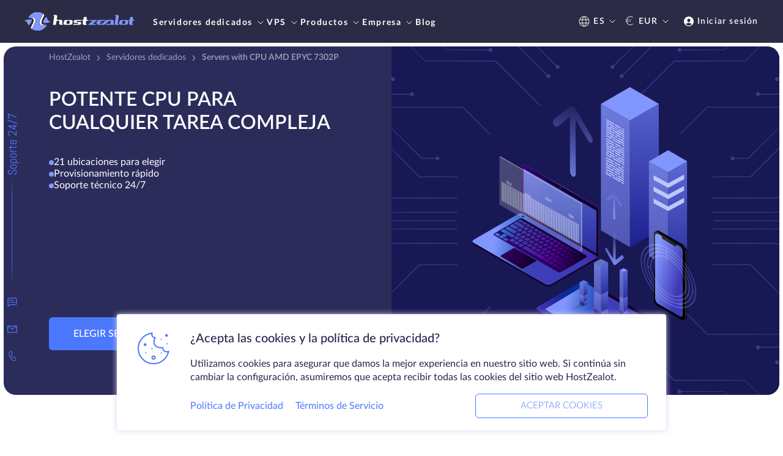

--- FILE ---
content_type: text/html; charset=UTF-8
request_url: https://es.hostzealot.com/servers/cpu-amd-epyc-7302p
body_size: 79775
content:
<script type="text/javascript">
        addEventListener('DOMContentLoaded', () => {
            window.dataLayer = window.dataLayer || []
            window.dataLayer.push({ 'ecommerce': null })
            window.dataLayer.push({
                'event': 'view_item',
                'ecommerce': {
                    'currency': 'EUR',
                    'items': [{
                        'item_name': 'Cpu Amd Epyc 7302p',
                        'item_category': 'Servers'
                    }]
                }
            })
        })
    </script>
<!DOCTYPE html>
<html lang="es" class='scroll-smooth'>
<head>
    <meta http-equiv="content-type" content="text/html; charset=utf-8" />
    <meta name=viewport content="width=device-width, minimal-ui">
    <meta name="theme-color" content="#2b2b45" />
            <link rel="canonical" href="https://es.hostzealot.com/servers/cpu-amd-epyc-7302p" />
                            <link rel="alternate" href="https://es.hostzealot.com/servers/cpu-amd-epyc-7302p" hreflang="es" />
                    <link rel="alternate" href="https://www.hostzealot.com/servers/cpu-amd-epyc-7302p" hreflang="en-US" />
                    <link rel="alternate" href="https://www.hostzealot.de/servers/cpu-amd-epyc-7302p" hreflang="de" />
                    <link rel="alternate" href="https://www.hostzealot.com.ua/servers/cpu-amd-epyc-7302p" hreflang="ua" />
            

        
    <meta name="description" content="Rent a server with CPU AMD EPYC 7302P on HostZealot website | ➡️ 24/7 Support ➡️ Quick setup" />

    <link rel="shortcut icon" href="/favicon.ico" />
    <meta id="_token" name="_token" content="uK4Q6IQc1Ly5XabsbOSzAiiSerWnbhatjsw10H55">

    <meta property="og:type" content="website" />
            <meta property="og:title" content="Servers with CPU AMD EPYC 7302P | Order on HostZealot website" />
        <meta property="twitter:title" content="Servers with CPU AMD EPYC 7302P | Order on HostZealot website" />
                <meta property="og:description" content="Rent a server with CPU AMD EPYC 7302P on HostZealot website | ➡️ 24/7 Support ➡️ Quick setup" />
        <meta property="twitter:description" content="Rent a server with CPU AMD EPYC 7302P on HostZealot website | ➡️ 24/7 Support ➡️ Quick setup" />
        
        <meta property="og:url" content="https://es.hostzealot.com/servers/cpu-amd-epyc-7302p" />
    <meta property="twitter:url" content="https://es.hostzealot.com/servers/cpu-amd-epyc-7302p" />
    <meta property="og:site_name" content="HostZealot" />
    <meta property="og:image" content="/logo.png">
    <meta property="og:locale" content="es">
    <meta property="twitter:card" content="summary_large_image" />
    <meta property="twitter:image" content="/logo.png" />
    <meta property="twitter:site" content="@hostzealot" />
            
        <link rel="stylesheet" href="/css/style.css?id=8ed47d9a115d0d625496e6679c65d433">
    <title>Servers with CPU AMD EPYC 7302P | Order on HostZealot website</title>
<script>
                        window.onload = function() {
                            let zwatch = localStorage.getItem('zwatch');
                            let url = 'https://my.hostzealot.com/watch/?z=[base64]&b=s';
                            if(zwatch) {url = url+'&zwatch='+zwatch;}
                            fetch(url).then(r => r.json())
                            .then(json => {
                                localStorage.setItem('zwatch', json.zwatch);
                            });
                        };</script></head>
<body class="font-sans leading-none text-base font-light tracking-normal">
<div id="hz" class="relative flex flex-col min-h-screen" x-data="initAppData()">
    <style>
        .black-friday-header,
        .black-friday-header .bg-primary {
            background: #161616;
        }
        .black-friday-header .bg-primary-transparent {
            background: rgba(22, 22, 22, 0.7);
        }
        
    </style>
    <header id="header" class="z-200 top-0 flex flex-col bg-primary" style="min-height: 46px;"
            :class="!$store.modalOpen && 'sticky'"
    >

        

        <div x-data="mobileMenu" class="xl:hidden" x-cloak>
    <div class="w-full px-2 md:px-2.5 lg:px-10 py-1.5 lg:py-2 flex justify-between items-center tracking-wide">
        <a href="/">
                            <img class="w-[150px]" src="/front/svg/logo.svg" alt="HostZealot" class="w-full" />
                    </a>
        <div class="flex items-center">
            <div class="flex items-center text-white text-sm font-semi-bold">
                <a href="https://my.hostzealot.com/clientarea.php?language=espanol"
                   class="no-hover flex items-center">
                    <img src="/front/svg/other/ion_person-circle.svg" alt="person" />
                    <p class="pl-0.75 hidden md:block">Iniciar sesión</p>
                </a>





            </div>
            <button @click="isActiveMenu = true" class="ml-3">
                <img src="/front/svg/other/burger.svg" alt="menu" />
            </button>
        </div>
    </div>
    <div class="z-max fixed top-0 left-0 w-full bg-primary-transparent overflow-y-scroll h-full" x-show="isActiveMenu"
         x-transition>
        <div @click.outside="closeMenu"
             class="bg-primary text-white p-2 max-w-[300px] w-full text-sm font-bold uppercase h-full overflow-y-auto">
            <!-- Menu Header -->
            <div class="flex justify-between items-center mb-3">
                <a href="/">
                                            <img class="w-[128px]" src="/front/svg/logo.svg" alt="HostZealot" class="w-full" />
                                    </a>
                <button @click="closeMenu">
                    <img src="/front/svg/other/close-white.svg" alt="close" />
                </button>
            </div>
            <div class="pb-3.75 font-bold text-sm">
    <ul class="main_nav flex flex-col gap-y-[16px]" x-transition>
                    <li>
                                    <div class="no-hover flex justify-between items-center" @click="showSubNav('nav_dedicated_servers')">
                        Servidores dedicados
                        <svg xmlns="http://www.w3.org/2000/svg" width="20" height="20" viewBox="0 0 20 20" fill="none" class="ml-3px">
                            <path d="M8 6L12 10L8 14" stroke="white" stroke-linecap="round" class="nav-icon-path" stroke-linejoin="round" />
                        </svg>
                    </div>
                            </li>
                    <li>
                                    <div class="no-hover flex justify-between items-center" @click="showSubNav('nav_vps')">
                        VPS
                        <svg xmlns="http://www.w3.org/2000/svg" width="20" height="20" viewBox="0 0 20 20" fill="none" class="ml-3px">
                            <path d="M8 6L12 10L8 14" stroke="white" stroke-linecap="round" class="nav-icon-path" stroke-linejoin="round" />
                        </svg>
                    </div>
                            </li>
                    <li>
                                    <div class="no-hover flex justify-between items-center" @click="showSubNav('nav_products')">
                        Productos
                        <svg xmlns="http://www.w3.org/2000/svg" width="20" height="20" viewBox="0 0 20 20" fill="none" class="ml-3px">
                            <path d="M8 6L12 10L8 14" stroke="white" stroke-linecap="round" class="nav-icon-path" stroke-linejoin="round" />
                        </svg>
                    </div>
                            </li>
                    <li>
                                    <div class="no-hover flex justify-between items-center" @click="showSubNav('nav_company')">
                        Empresa
                        <svg xmlns="http://www.w3.org/2000/svg" width="20" height="20" viewBox="0 0 20 20" fill="none" class="ml-3px">
                            <path d="M8 6L12 10L8 14" stroke="white" stroke-linecap="round" class="nav-icon-path" stroke-linejoin="round" />
                        </svg>
                    </div>
                            </li>
                    <li>
                                    <a href="https://es.hostzealot.com/blog" class="no-hover flex justify-between items-center">
                        Blog
                    </a>
                            </li>
                <li><a href="/looking-glass">Looking glass</a></li>
    </ul>
    <div class="sub_navs">
                                    <div class="nav_dedicated_servers hidden">
                    <div class="flex items-center mb-3" @click="toMainMenu">
                        <svg xmlns="http://www.w3.org/2000/svg" width="20" height="20" viewBox="0 0 20 20" fill="none">
                            <path d="M12 14L8 10L12 6" stroke="white" stroke-linecap="round" stroke-linejoin="round" />
                        </svg>
                        <p class="font-normal pl-2 capitalize">Volver</p>
                    </div>
                                            <a href="https://es.hostzealot.com/servers" class="no-hover py-0.75 px-1.25 bg-blue uppercase rounded-lg block w-max mb-3">
                            Mostrar todos los servidores
                        </a>
                                        <ul class="flex flex-col gap-y-[16px]">
                                                                                    <li>
                                                                                                                        <div @click="showSubNavSection('nav_dedicated_servers_locations')" class="no-hover flex justify-between items-center">
                                                Ubicación
                                                <svg xmlns="http://www.w3.org/2000/svg" width="20" height="20" viewBox="0 0 20 20" fill="none" class="ml-3px">
                                                    <path d="M8 6L12 10L8 14" stroke="white" stroke-linecap="round" class="nav-icon-path" stroke-linejoin="round" />
                                                </svg>
                                            </div>
                                                                                                            </li>
                                                            <li>
                                                                                                                        <div @click="showSubNavSection('nav_dedicated_servers_high_performance')" class="no-hover flex justify-between items-center">
                                                Servidores de alto rendimiento
                                                <svg xmlns="http://www.w3.org/2000/svg" width="20" height="20" viewBox="0 0 20 20" fill="none" class="ml-3px">
                                                    <path d="M8 6L12 10L8 14" stroke="white" stroke-linecap="round" class="nav-icon-path" stroke-linejoin="round" />
                                                </svg>
                                            </div>
                                                                                                            </li>
                                                            <li>
                                                                                                                        <div @click="showSubNavSection('nav_dedicated_servers_amd_servers')" class="no-hover flex justify-between items-center">
                                                Servidores AMD
                                                <svg xmlns="http://www.w3.org/2000/svg" width="20" height="20" viewBox="0 0 20 20" fill="none" class="ml-3px">
                                                    <path d="M8 6L12 10L8 14" stroke="white" stroke-linecap="round" class="nav-icon-path" stroke-linejoin="round" />
                                                </svg>
                                            </div>
                                                                                                            </li>
                                                            <li>
                                                                                                                        <div @click="showSubNavSection('nav_dedicated_servers_linked-helper')" class="no-hover flex justify-between items-center">
                                                Linked Helper
                                                <svg xmlns="http://www.w3.org/2000/svg" width="20" height="20" viewBox="0 0 20 20" fill="none" class="ml-3px">
                                                    <path d="M8 6L12 10L8 14" stroke="white" stroke-linecap="round" class="nav-icon-path" stroke-linejoin="round" />
                                                </svg>
                                            </div>
                                                                                                            </li>
                                                            <li>
                                                                                                                        <div @click="showSubNavSection('nav_dedicated_servers_other')" class="no-hover flex justify-between items-center">
                                                Otros
                                                <svg xmlns="http://www.w3.org/2000/svg" width="20" height="20" viewBox="0 0 20 20" fill="none" class="ml-3px">
                                                    <path d="M8 6L12 10L8 14" stroke="white" stroke-linecap="round" class="nav-icon-path" stroke-linejoin="round" />
                                                </svg>
                                            </div>
                                                                                                            </li>
                                                                        </ul>
                                            <a href="https://es.hostzealot.com/catalog/servers" class="text-indigo w-max uppercase block mt-3">
                            Catálogo de servidores dedicados
                        </a>
                                    </div>
                                                <div class="nav_vps hidden">
                    <div class="flex items-center mb-3" @click="toMainMenu">
                        <svg xmlns="http://www.w3.org/2000/svg" width="20" height="20" viewBox="0 0 20 20" fill="none">
                            <path d="M12 14L8 10L12 6" stroke="white" stroke-linecap="round" stroke-linejoin="round" />
                        </svg>
                        <p class="font-normal pl-2 capitalize">Volver</p>
                    </div>
                                            <a href="https://es.hostzealot.com/vps" class="no-hover py-0.75 px-1.25 bg-blue uppercase rounded-lg block w-max mb-3">
                            Mostrar todos los VPS
                        </a>
                                        <ul class="flex flex-col gap-y-[16px]">
                                                                                    <li>
                                                                                                                        <div @click="showSubNavSection('nav_vps_locations')" class="no-hover flex justify-between items-center">
                                                Ubicación
                                                <svg xmlns="http://www.w3.org/2000/svg" width="20" height="20" viewBox="0 0 20 20" fill="none" class="ml-3px">
                                                    <path d="M8 6L12 10L8 14" stroke="white" stroke-linecap="round" class="nav-icon-path" stroke-linejoin="round" />
                                                </svg>
                                            </div>
                                                                                                            </li>
                                                            <li>
                                                                                                                        <div @click="showSubNavSection('nav_vps_storage_type')" class="no-hover flex justify-between items-center">
                                                Tipo de almacenamiento
                                                <svg xmlns="http://www.w3.org/2000/svg" width="20" height="20" viewBox="0 0 20 20" fill="none" class="ml-3px">
                                                    <path d="M8 6L12 10L8 14" stroke="white" stroke-linecap="round" class="nav-icon-path" stroke-linejoin="round" />
                                                </svg>
                                            </div>
                                                                                                            </li>
                                                            <li>
                                                                                                                        <div @click="showSubNavSection('nav_vps_operation_system')" class="no-hover flex justify-between items-center">
                                                Sistema operativo
                                                <svg xmlns="http://www.w3.org/2000/svg" width="20" height="20" viewBox="0 0 20 20" fill="none" class="ml-3px">
                                                    <path d="M8 6L12 10L8 14" stroke="white" stroke-linecap="round" class="nav-icon-path" stroke-linejoin="round" />
                                                </svg>
                                            </div>
                                                                                                            </li>
                                                            <li>
                                                                                                                        <div @click="showSubNavSection('nav_vps_ddos_protection')" class="no-hover flex justify-between items-center">
                                                Protección DDoS
                                                <svg xmlns="http://www.w3.org/2000/svg" width="20" height="20" viewBox="0 0 20 20" fill="none" class="ml-3px">
                                                    <path d="M8 6L12 10L8 14" stroke="white" stroke-linecap="round" class="nav-icon-path" stroke-linejoin="round" />
                                                </svg>
                                            </div>
                                                                                                            </li>
                                                            <li>
                                                                                                                        <div @click="showSubNavSection('nav_vps_other')" class="no-hover flex justify-between items-center">
                                                Otros
                                                <svg xmlns="http://www.w3.org/2000/svg" width="20" height="20" viewBox="0 0 20 20" fill="none" class="ml-3px">
                                                    <path d="M8 6L12 10L8 14" stroke="white" stroke-linecap="round" class="nav-icon-path" stroke-linejoin="round" />
                                                </svg>
                                            </div>
                                                                                                            </li>
                                                                        </ul>
                                            <a href="https://es.hostzealot.com/catalog/vps" class="text-indigo w-max uppercase block mt-3">
                            Catálogo VPS
                        </a>
                                    </div>
                                                <div class="nav_products hidden">
                    <div class="flex items-center mb-3" @click="toMainMenu">
                        <svg xmlns="http://www.w3.org/2000/svg" width="20" height="20" viewBox="0 0 20 20" fill="none">
                            <path d="M12 14L8 10L12 6" stroke="white" stroke-linecap="round" stroke-linejoin="round" />
                        </svg>
                        <p class="font-normal pl-2 capitalize">Volver</p>
                    </div>
                                            <a href="https://es.hostzealot.com/catalog/solutions" class="no-hover py-0.75 px-1.25 bg-blue uppercase rounded-lg block w-max mb-3">
                            Mostrar todas las soluciones
                        </a>
                                        <ul class="flex flex-col gap-y-[16px]">
                                                                                    <li>
                                                                                                                        <div @click="showSubNavSection('nav_products_colocation')" class="no-hover flex justify-between items-center">
                                                Colocación
                                                <svg xmlns="http://www.w3.org/2000/svg" width="20" height="20" viewBox="0 0 20 20" fill="none" class="ml-3px">
                                                    <path d="M8 6L12 10L8 14" stroke="white" stroke-linecap="round" class="nav-icon-path" stroke-linejoin="round" />
                                                </svg>
                                            </div>
                                                                                                            </li>
                                                            <li>
                                                                                                                        <div @click="showSubNavSection('nav_products_solutions')" class="no-hover flex justify-between items-center">
                                                Soluciones
                                                <svg xmlns="http://www.w3.org/2000/svg" width="20" height="20" viewBox="0 0 20 20" fill="none" class="ml-3px">
                                                    <path d="M8 6L12 10L8 14" stroke="white" stroke-linecap="round" class="nav-icon-path" stroke-linejoin="round" />
                                                </svg>
                                            </div>
                                                                                                            </li>
                                                            <li>
                                                                                                                        <div @click="showSubNavSection('nav_products_domains_and_ssl')" class="no-hover flex justify-between items-center">
                                                Dominios y SSL
                                                <svg xmlns="http://www.w3.org/2000/svg" width="20" height="20" viewBox="0 0 20 20" fill="none" class="ml-3px">
                                                    <path d="M8 6L12 10L8 14" stroke="white" stroke-linecap="round" class="nav-icon-path" stroke-linejoin="round" />
                                                </svg>
                                            </div>
                                                                                                            </li>
                                                                        </ul>
                                            <a href="https://es.hostzealot.com/catalog/solutions" class="text-indigo w-max uppercase block mt-3">
                            Catálogo de soluciones
                        </a>
                                    </div>
                                                <div class="nav_company hidden">
                    <div class="flex items-center mb-3" @click="toMainMenu">
                        <svg xmlns="http://www.w3.org/2000/svg" width="20" height="20" viewBox="0 0 20 20" fill="none">
                            <path d="M12 14L8 10L12 6" stroke="white" stroke-linecap="round" stroke-linejoin="round" />
                        </svg>
                        <p class="font-normal pl-2 capitalize">Volver</p>
                    </div>
                                        <ul class="flex flex-col gap-y-[16px]">
                                                                                    <li>
                                                                            <a href="https://es.hostzealot.com/contacts" class="no-hover flex justify-between items-center">
                                            Contactos
                                        </a>
                                                                    </li>
                                                            <li>
                                                                            <a href="https://es.hostzealot.com/about" class="no-hover flex justify-between items-center">
                                            Sobre nosotros
                                        </a>
                                                                    </li>
                                                            <li>
                                                                            <a href="https://es.hostzealot.com/knowledgebase" class="no-hover flex justify-between items-center">
                                            Base de conocimientos
                                        </a>
                                                                    </li>
                                                            <li>
                                                                            <a href="https://es.hostzealot.com/data-centers" class="no-hover flex justify-between items-center">
                                            Centros de datos
                                        </a>
                                                                    </li>
                                                            <li>
                                                                            <a href="https://es.hostzealot.com/affiliate" class="no-hover flex justify-between items-center">
                                            Programa de afiliados
                                        </a>
                                                                    </li>
                                                                        </ul>
                                    </div>
                                            </div>
    <div class="sub_navs_section">
        <div class="nav_dedicated_servers_locations hidden" x-transition>
                        <div class="flex items-center mb-3" @click="toSubMenu('nav_dedicated_servers')">
                            <svg xmlns="http://www.w3.org/2000/svg" width="20" height="20" viewBox="0 0 20 20"
                                 fill="none">
                                <path d="M12 14L8 10L12 6" stroke="white" stroke-linecap="round"
                                      stroke-linejoin="round" />
                            </svg>
                            <p class="font-normal pl-2 capitalize">Volver</p>
                        </div>
                                                    <a href="https://es.hostzealot.com/servers"
                               class="no-hover py-0.75 px-1.25 bg-blue uppercase rounded-lg block w-max mb-3">
                                Mostrar todos los servidores
                            </a>
                                                                            <div class=" mt-2 ">
            <p class="mb-2 mt-3 uppercase ">Europa</p>
                <div class="flex flex-col gap-y-[16px]">
                            <a href="https://es.hostzealot.com/servers/location-germany" class="no-hover flex items-center">
                                            <img class="mr-1.25  w-6.5 h-4 "
                             src="/front/svg/flags/de.svg"
                             alt="Alemania" />
                                        <span class="capitalize">Alemania</span>
                </a>
                
                            <a href="https://es.hostzealot.com/servers/location-estonia" class="no-hover flex items-center">
                                            <img class="mr-1.25  w-6.5 h-4 "
                             src="/front/svg/flags/ee.svg"
                             alt="Estonia" />
                                        <span class="capitalize">Estonia</span>
                </a>
                
                            <a href="https://es.hostzealot.com/servers/location-france" class="no-hover flex items-center">
                                            <img class="mr-1.25  w-6.5 h-4 "
                             src="/front/svg/flags/fr.svg"
                             alt="Francia" />
                                        <span class="capitalize">Francia</span>
                </a>
                
                            <a href="https://es.hostzealot.com/servers/location-netherlands" class="no-hover flex items-center">
                                            <img class="mr-1.25  w-6.5 h-4 "
                             src="/front/svg/flags/nl.svg"
                             alt="Países Bajos" />
                                        <span class="capitalize">Países Bajos</span>
                </a>
                
                            <a href="https://es.hostzealot.com/servers/location-poland" class="no-hover flex items-center">
                                            <img class="mr-1.25  w-6.5 h-4 "
                             src="/front/svg/flags/pl.svg"
                             alt="Polonia" />
                                        <span class="capitalize">Polonia</span>
                </a>
                
                            <a href="https://es.hostzealot.com/servers/location-united-kingdom" class="no-hover flex items-center">
                                            <img class="mr-1.25  w-6.5 h-4 "
                             src="/front/svg/flags/uk.svg"
                             alt="Reino Unido" />
                                        <span class="capitalize">Reino Unido</span>
                </a>
                
                            <a href="https://es.hostzealot.com/servers/location-sweden" class="no-hover flex items-center">
                                            <img class="mr-1.25  w-6.5 h-4 "
                             src="/front/svg/flags/se.svg"
                             alt="Suecia" />
                                        <span class="capitalize">Suecia</span>
                </a>
                
                    </div>
    </div>                                                    <div class=" mt-2 ">
            <p class="mb-2 mt-3 uppercase ">Norteamérica</p>
                <div class="flex flex-col gap-y-[16px]">
                            <a href="https://es.hostzealot.com/servers/location-canada" class="no-hover flex items-center">
                                            <img class="mr-1.25  w-6.5 h-4 "
                             src="/front/svg/flags/ca.svg"
                             alt="Canadá" />
                                        <span class="capitalize">Canadá</span>
                </a>
                
                            <a href="https://es.hostzealot.com/servers/location-united-states" class="no-hover flex items-center">
                                            <img class="mr-1.25  w-6.5 h-4 "
                             src="/front/svg/flags/us.svg"
                             alt="EE.UU" />
                                        <span class="capitalize">EE.UU</span>
                </a>
                                    <div class="flex flex-col gap-y-[16px] relative after:content-[''] after:-mt-1 after:h-full after:w-[1px] after:absolute after:top-0 after:left-0 after:bg-nav-border">
                                                    <a href="https://es.hostzealot.com/servers/location-united-states"
                               class="flex items-center no-hover capitalize">
                                <div class="h-[1px] w-[8px] bg-nav-border mr-1"></div>
                                                                    <img class="mr-1.25  w-6.5 h-4 "
                                         src="/front/svg/flags/us.svg"
                                         alt="Ashburn, VA" />
                                                                Ashburn, VA
                            </a>
                                                    <a href="https://es.hostzealot.com/servers/location-united-states"
                               class="flex items-center no-hover capitalize">
                                <div class="h-[1px] w-[8px] bg-nav-border mr-1"></div>
                                                                    <img class="mr-1.25  w-6.5 h-4 "
                                         src="/front/svg/flags/us.svg"
                                         alt="Chicago, IL" />
                                                                Chicago, IL
                            </a>
                                                    <a href="https://es.hostzealot.com/servers/location-united-states"
                               class="flex items-center no-hover capitalize">
                                <div class="h-[1px] w-[8px] bg-nav-border mr-1"></div>
                                                                    <img class="mr-1.25  w-6.5 h-4 "
                                         src="/front/svg/flags/us.svg"
                                         alt="Dallas, TX" />
                                                                Dallas, TX
                            </a>
                                                    <a href="https://es.hostzealot.com/servers/location-united-states"
                               class="flex items-center no-hover capitalize">
                                <div class="h-[1px] w-[8px] bg-nav-border mr-1"></div>
                                                                    <img class="mr-1.25  w-6.5 h-4 "
                                         src="/front/svg/flags/us.svg"
                                         alt="Seattle, WA" />
                                                                Seattle, WA
                            </a>
                                            </div>
                
                    </div>
    </div>                                                    <div class=" mt-2 ">
            <p class="mb-2 mt-3 uppercase ">Asia y Oriente Medio</p>
                <div class="flex flex-col gap-y-[16px]">
                            <a href="https://es.hostzealot.com/servers/location-hong-kong" class="no-hover flex items-center">
                                            <img class="mr-1.25  w-6.5 h-4 "
                             src="/front/svg/flags/hk.svg"
                             alt="Hong Kong" />
                                        <span class="capitalize">Hong Kong</span>
                </a>
                
                    </div>
    </div>                                                                            <a href="https://es.hostzealot.com/catalog/servers"
                               class="text-indigo w-max uppercase block mt-3">
                                Catálogo de servidores dedicados
                            </a>
                                            </div>
                                                                                                <div class="nav_dedicated_servers_high_performance hidden" x-transition>
                        <div class="flex items-center mb-3" @click="toSubMenu('nav_dedicated_servers')">
                            <svg xmlns="http://www.w3.org/2000/svg" width="20" height="20" viewBox="0 0 20 20"
                                 fill="none">
                                <path d="M12 14L8 10L12 6" stroke="white" stroke-linecap="round"
                                      stroke-linejoin="round" />
                            </svg>
                            <p class="font-normal pl-2 capitalize">Volver</p>
                        </div>
                        <div class="leading-normal">
                            <a href="https://es.hostzealot.com/servers?categories=advanced" class="no-hover hover:text-indigo">Servidores de alto rendimiento</a>
                            <p class="text-sm font-normal pt-1 md:pt-1.5 normal-case">Máquinas potentes para hacer frente a las tareas más complejas.</p>
                        </div>
                                                    <a href="https://es.hostzealot.com/catalog/servers"
                               class="text-indigo w-max uppercase block mt-3">
                                Catálogo de servidores dedicados
                            </a>
                                            </div>
                                                                                <div class="nav_dedicated_servers_amd_servers hidden" x-transition>
                        <div class="flex items-center mb-3" @click="toSubMenu('nav_dedicated_servers')">
                            <svg xmlns="http://www.w3.org/2000/svg" width="20" height="20" viewBox="0 0 20 20"
                                 fill="none">
                                <path d="M12 14L8 10L12 6" stroke="white" stroke-linecap="round"
                                      stroke-linejoin="round" />
                            </svg>
                            <p class="font-normal pl-2 capitalize">Volver</p>
                        </div>
                        <div class="leading-normal">
                            <a href="https://es.hostzealot.com/servers/cpu-amd" class="no-hover hover:text-indigo">Servidores con procesadores AMD</a>
                            <p class="text-sm font-normal pt-1 md:pt-1.5 normal-case">Las CPU más eficientes del mercado a día de hoy.</p>
                        </div>
                                                    <a href="https://es.hostzealot.com/catalog/servers"
                               class="text-indigo w-max uppercase block mt-3">
                                Catálogo de servidores dedicados
                            </a>
                                            </div>
                                                                                <div class="nav_dedicated_servers_linked-helper hidden" x-transition>
                        <div class="flex items-center mb-3" @click="toSubMenu('nav_dedicated_servers')">
                            <svg xmlns="http://www.w3.org/2000/svg" width="20" height="20" viewBox="0 0 20 20"
                                 fill="none">
                                <path d="M12 14L8 10L12 6" stroke="white" stroke-linecap="round"
                                      stroke-linejoin="round" />
                            </svg>
                            <p class="font-normal pl-2 capitalize">Volver</p>
                        </div>
                        <div class="leading-normal">
                            <a href="https://es.hostzealot.com/servers/linkedhelper" class="no-hover hover:text-indigo">Linked Helper Servidores</a>
                            <p class="text-sm font-normal pt-1 md:pt-1.5 normal-case">Mejora tu experiencia en LinkedIn. Automatiza campañas de mensajes, likes, comentarios y potencia tu generación de leads.</p>
                        </div>
                                                    <a href="https://es.hostzealot.com/catalog/servers"
                               class="text-indigo w-max uppercase block mt-3">
                                Catálogo de servidores dedicados
                            </a>
                                            </div>
                                                                <div class="nav_dedicated_servers_other hidden" x-transition>
                        <div class="flex items-center mb-3" @click="toSubMenu('nav_dedicated_servers')">
                            <svg xmlns="http://www.w3.org/2000/svg" width="20" height="20" viewBox="0 0 20 20"
                                 fill="none">
                                <path d="M12 14L8 10L12 6" stroke="white" stroke-linecap="round"
                                      stroke-linejoin="round" />
                            </svg>
                            <p class="font-normal pl-2 capitalize">Volver</p>
                        </div>
                                                    <a href="https://es.hostzealot.com/servers"
                               class="no-hover py-0.75 px-1.25 bg-blue uppercase rounded-lg block w-max mb-3">
                                Mostrar todos los servidores
                            </a>
                                                                            <div class=" mt-2 ">
                <div class="flex flex-col gap-y-[16px]">
                            <a href="https://es.hostzealot.com/servers/hdd-type-nvme" class="no-hover flex items-center">
                                        <span class="capitalize">NVME</span>
                </a>
                
                            <a href="https://es.hostzealot.com/servers/hdd-size-5tb" class="no-hover flex items-center">
                                        <span class="capitalize">Disco duro de 5TB</span>
                </a>
                
                    </div>
    </div>                                                    <div class=" mt-2 ">
                <div class="flex flex-col gap-y-[16px]">
                            <a href="https://es.hostzealot.com/servers/ram-size-128" class="no-hover flex items-center">
                                        <span class="capitalize">128 GB RAM</span>
                </a>
                
                            <a href="https://es.hostzealot.com/servers/ram-size-512" class="no-hover flex items-center">
                                        <span class="capitalize">512 GB RAM</span>
                </a>
                
                    </div>
    </div>                                                                            <a href="https://es.hostzealot.com/catalog/servers"
                               class="text-indigo w-max uppercase block mt-3">
                                Catálogo de servidores dedicados
                            </a>
                                            </div>
                                                                                                                    <div class="nav_vps_locations hidden" x-transition>
                        <div class="flex items-center mb-3" @click="toSubMenu('nav_vps')">
                            <svg xmlns="http://www.w3.org/2000/svg" width="20" height="20" viewBox="0 0 20 20"
                                 fill="none">
                                <path d="M12 14L8 10L12 6" stroke="white" stroke-linecap="round"
                                      stroke-linejoin="round" />
                            </svg>
                            <p class="font-normal pl-2 capitalize">Volver</p>
                        </div>
                                                    <a href="https://es.hostzealot.com/vps"
                               class="no-hover py-0.75 px-1.25 bg-blue uppercase rounded-lg block w-max mb-3">
                                Mostrar todos los VPS
                            </a>
                                                                            <div class=" mt-2 ">
            <p class="mb-2 mt-3 uppercase ">Europa</p>
                <div class="flex flex-col gap-y-[16px]">
                            <a href="https://es.hostzealot.com/vps/location-germany" class="no-hover flex items-center">
                                            <img class="mr-1.25  w-6.5 h-4 "
                             src="/front/svg/flags/de.svg"
                             alt="Alemania" />
                                        <span class="capitalize">Alemania</span>
                </a>
                
                            <a href="https://es.hostzealot.com/vps/location-belgium" class="no-hover flex items-center">
                                            <img class="mr-1.25  w-6.5 h-4 "
                             src="/front/svg/flags/be.svg"
                             alt="Bélgica" />
                                        <span class="capitalize">Bélgica</span>
                </a>
                
                            <a href="https://es.hostzealot.com/vps/location-cyprus" class="no-hover flex items-center">
                                            <img class="mr-1.25  w-6.5 h-4 "
                             src="/front/svg/flags/city-cy-limassol.svg"
                             alt="Chipre" />
                                        <span class="capitalize">Chipre</span>
                </a>
                
                            <a href="https://es.hostzealot.com/vps/location-estonia" class="no-hover flex items-center">
                                            <img class="mr-1.25  w-6.5 h-4 "
                             src="/front/svg/flags/ee.svg"
                             alt="Estonia" />
                                        <span class="capitalize">Estonia</span>
                </a>
                
                            <a href="https://es.hostzealot.com/vps/location-france" class="no-hover flex items-center">
                                            <img class="mr-1.25  w-6.5 h-4 "
                             src="/front/svg/flags/fr.svg"
                             alt="Francia" />
                                        <span class="capitalize">Francia</span>
                </a>
                
                            <a href="https://es.hostzealot.com/vps/location-georgia" class="no-hover flex items-center">
                                            <img class="mr-1.25  w-6.5 h-4 "
                             src="/front/svg/flags/ge.svg"
                             alt="Georgia" />
                                        <span class="capitalize">Georgia</span>
                </a>
                
                    </div>
    </div>                                                    <div class=" mt-2 ">
                <div class="flex flex-col gap-y-[16px]">
                            <a href="https://es.hostzealot.com/vps/location-italy" class="no-hover flex items-center">
                                            <img class="mr-1.25  w-6.5 h-4 "
                             src="/front/svg/flags/it.svg"
                             alt="Italia" />
                                        <span class="capitalize">Italia</span>
                </a>
                
                            <a href="https://es.hostzealot.com/vps/location-netherlands" class="no-hover flex items-center">
                                            <img class="mr-1.25  w-6.5 h-4 "
                             src="/front/svg/flags/nl.svg"
                             alt="Países Bajos" />
                                        <span class="capitalize">Países Bajos</span>
                </a>
                
                            <a href="https://es.hostzealot.com/vps/location-poland" class="no-hover flex items-center">
                                            <img class="mr-1.25  w-6.5 h-4 "
                             src="/front/svg/flags/pl.svg"
                             alt="Polonia" />
                                        <span class="capitalize">Polonia</span>
                </a>
                
                            <a href="https://es.hostzealot.com/vps/location-united-kingdom" class="no-hover flex items-center">
                                            <img class="mr-1.25  w-6.5 h-4 "
                             src="/front/svg/flags/uk.svg"
                             alt="Reino Unido" />
                                        <span class="capitalize">Reino Unido</span>
                </a>
                
                            <a href="https://es.hostzealot.com/vps/location-sweden" class="no-hover flex items-center">
                                            <img class="mr-1.25  w-6.5 h-4 "
                             src="/front/svg/flags/se.svg"
                             alt="Suecia" />
                                        <span class="capitalize">Suecia</span>
                </a>
                
                    </div>
    </div>                                                    <div class=" mt-2 ">
            <p class="mb-2 mt-3 uppercase ">Norteamérica</p>
                <div class="flex flex-col gap-y-[16px]">
                            <a href="https://es.hostzealot.com/vps/location-canada" class="no-hover flex items-center">
                                            <img class="mr-1.25  w-6.5 h-4 "
                             src="/front/svg/flags/ca.svg"
                             alt="Canadá" />
                                        <span class="capitalize">Canadá</span>
                </a>
                
                            <a href="https://es.hostzealot.com/vps/location-united-states" class="no-hover flex items-center">
                                            <img class="mr-1.25  w-6.5 h-4 "
                             src="/front/svg/flags/us.svg"
                             alt="EE.UU" />
                                        <span class="capitalize">EE.UU</span>
                </a>
                                    <div class="flex flex-col gap-y-[16px] relative after:content-[''] after:-mt-1 after:h-full after:w-[1px] after:absolute after:top-0 after:left-0 after:bg-nav-border">
                                                    <a href="https://es.hostzealot.com/vps/location-united-states"
                               class="flex items-center no-hover capitalize">
                                <div class="h-[1px] w-[8px] bg-nav-border mr-1"></div>
                                                                    <img class="mr-1.25  w-6.5 h-4 "
                                         src="/front/svg/flags/us.svg"
                                         alt="Ashburn, VA" />
                                                                Ashburn, VA
                            </a>
                                                    <a href="https://es.hostzealot.com/vps/location-united-states"
                               class="flex items-center no-hover capitalize">
                                <div class="h-[1px] w-[8px] bg-nav-border mr-1"></div>
                                                                    <img class="mr-1.25  w-6.5 h-4 "
                                         src="/front/svg/flags/us.svg"
                                         alt="Chicago, IL" />
                                                                Chicago, IL
                            </a>
                                                    <a href="https://es.hostzealot.com/vps/location-united-states"
                               class="flex items-center no-hover capitalize">
                                <div class="h-[1px] w-[8px] bg-nav-border mr-1"></div>
                                                                    <img class="mr-1.25  w-6.5 h-4 "
                                         src="/front/svg/flags/us.svg"
                                         alt="Dallas, TX" />
                                                                Dallas, TX
                            </a>
                                                    <a href="https://es.hostzealot.com/vps/location-united-states"
                               class="flex items-center no-hover capitalize">
                                <div class="h-[1px] w-[8px] bg-nav-border mr-1"></div>
                                                                    <img class="mr-1.25  w-6.5 h-4 "
                                         src="/front/svg/flags/us.svg"
                                         alt="Seattle, WA" />
                                                                Seattle, WA
                            </a>
                                            </div>
                
                    </div>
    </div>                                                    <div class=" mt-2 ">
            <p class="mb-2 mt-3 uppercase ">Asia y Oriente Medio</p>
                <div class="flex flex-col gap-y-[16px]">
                            <a href="https://es.hostzealot.com/vps/location-bahrain" class="no-hover flex items-center">
                                            <img class="mr-1.25  w-6.5 h-4 "
                             src="/front/svg/flags/bh.svg"
                             alt="Bahréin" />
                                        <span class="capitalize">Bahréin</span>
                </a>
                
                            <a href="https://es.hostzealot.com/vps/location-hong-kong" class="no-hover flex items-center">
                                            <img class="mr-1.25  w-6.5 h-4 "
                             src="/front/svg/flags/hk.svg"
                             alt="Hong Kong" />
                                        <span class="capitalize">Hong Kong</span>
                </a>
                
                            <a href="https://es.hostzealot.com/vps/location-israel" class="no-hover flex items-center">
                                            <img class="mr-1.25  w-6.5 h-4 "
                             src="/front/svg/flags/il.svg"
                             alt="Israel" />
                                        <span class="capitalize">Israel</span>
                </a>
                
                            <a href="https://es.hostzealot.com/vps/location-saudi-arabia" class="no-hover flex items-center">
                                            <img class="mr-1.25  w-6.5 h-4 "
                             src="/front/svg/flags/sa.svg"
                             alt="Arabia Saudita" />
                                        <span class="capitalize">Arabia Saudita</span>
                </a>
                
                            <a href="https://es.hostzealot.com/vps/location-united-arab-emirates" class="no-hover flex items-center">
                                            <img class="mr-1.25  w-6.5 h-4 "
                             src="/front/svg/flags/ae.svg"
                             alt="EAU" />
                                        <span class="capitalize">EAU</span>
                </a>
                
                    </div>
    </div>                                                                            <a href="https://es.hostzealot.com/catalog/vps"
                               class="text-indigo w-max uppercase block mt-3">
                                Catálogo VPS
                            </a>
                                            </div>
                                                                                <div class="nav_vps_storage_type hidden" x-transition>
                        <div class="flex items-center mb-3" @click="toSubMenu('nav_vps')">
                            <svg xmlns="http://www.w3.org/2000/svg" width="20" height="20" viewBox="0 0 20 20"
                                 fill="none">
                                <path d="M12 14L8 10L12 6" stroke="white" stroke-linecap="round"
                                      stroke-linejoin="round" />
                            </svg>
                            <p class="font-normal pl-2 capitalize">Volver</p>
                        </div>
                                                    <a href="https://es.hostzealot.com/vps"
                               class="no-hover py-0.75 px-1.25 bg-blue uppercase rounded-lg block w-max mb-3">
                                Mostrar todos los VPS
                            </a>
                                                                            <div class=" mt-2 ">
                <div class="flex flex-col gap-y-[16px]">
                            <a href="https://es.hostzealot.com/vps/ssd" class="no-hover flex items-center">
                                            <img class="mr-1.25  w-5 h-5 "
                             src="/front/svg/nav/icons/ssd.svg"
                             alt="SSD" />
                                        <span class="capitalize">SSD</span>
                </a>
                
                    </div>
    </div>                                                    <div class=" mt-2 ">
                <div class="flex flex-col gap-y-[16px]">
                            <a href="https://es.hostzealot.com/vps/nvme" class="no-hover flex items-center">
                                            <img class="mr-1.25  w-5 h-5 "
                             src="/front/svg/nav/icons/nvme.svg"
                             alt="NVMe" />
                                        <span class="capitalize">NVMe</span>
                </a>
                
                    </div>
    </div>                                                    <div class=" mt-2 ">
                <div class="flex flex-col gap-y-[16px]">
                            <a href="https://es.hostzealot.com/vps/hdd" class="no-hover flex items-center">
                                            <img class="mr-1.25  w-5 h-5 "
                             src="/front/svg/nav/icons/hdd.svg"
                             alt="HDD" />
                                        <span class="capitalize">HDD</span>
                </a>
                
                    </div>
    </div>                                                                            <a href="https://es.hostzealot.com/catalog/vps"
                               class="text-indigo w-max uppercase block mt-3">
                                Catálogo VPS
                            </a>
                                            </div>
                                                                                <div class="nav_vps_operation_system hidden" x-transition>
                        <div class="flex items-center mb-3" @click="toSubMenu('nav_vps')">
                            <svg xmlns="http://www.w3.org/2000/svg" width="20" height="20" viewBox="0 0 20 20"
                                 fill="none">
                                <path d="M12 14L8 10L12 6" stroke="white" stroke-linecap="round"
                                      stroke-linejoin="round" />
                            </svg>
                            <p class="font-normal pl-2 capitalize">Volver</p>
                        </div>
                                                    <a href="https://es.hostzealot.com/vps"
                               class="no-hover py-0.75 px-1.25 bg-blue uppercase rounded-lg block w-max mb-3">
                                Mostrar todos los VPS
                            </a>
                                                                            <div class=" mt-2 ">
                <div class="flex flex-col gap-y-[16px]">
                            <a href="https://es.hostzealot.com/vps/os-windows" class="no-hover flex items-center">
                                            <img class="mr-1.25  w-5 h-5 "
                             src="/front/svg/os/windows.svg"
                             alt="Windows" />
                                        <span class="capitalize">Windows</span>
                </a>
                
                            <a href="https://es.hostzealot.com/vps/os-linux" class="no-hover flex items-center">
                                            <img class="mr-1.25  w-5 h-5 "
                             src="/front/svg/os/linux.svg"
                             alt="Linux" />
                                        <span class="capitalize">Linux</span>
                </a>
                
                            <a href="https://es.hostzealot.com/vps/os-ubuntu" class="no-hover flex items-center">
                                            <img class="mr-1.25  w-5 h-5 "
                             src="/front/svg/os/ubuntu.svg"
                             alt="Ubuntu" />
                                        <span class="capitalize">Ubuntu</span>
                </a>
                
                            <a href="https://es.hostzealot.com/vps/os-debian" class="no-hover flex items-center">
                                            <img class="mr-1.25  w-5 h-5 "
                             src="/front/svg/os/debian.svg"
                             alt="Debian" />
                                        <span class="capitalize">Debian</span>
                </a>
                
                    </div>
    </div>                                                    <div class=" mt-2 ">
                <div class="flex flex-col gap-y-[16px]">
                            <a href="https://es.hostzealot.com/vps/os-centos" class="no-hover flex items-center">
                                            <img class="mr-1.25  w-5 h-5 "
                             src="/front/svg/os/centos.svg"
                             alt="CentOS" />
                                        <span class="capitalize">CentOS</span>
                </a>
                
                            <a href="https://es.hostzealot.com/vps/os-freebsd" class="no-hover flex items-center">
                                            <img class="mr-1.25  w-5 h-5 "
                             src="/front/svg/os/freebsd.svg"
                             alt="FreeBSD" />
                                        <span class="capitalize">FreeBSD</span>
                </a>
                
                            <a href="https://es.hostzealot.com/vps/os-rocky-linux" class="no-hover flex items-center">
                                            <img class="mr-1.25  w-5 h-5 "
                             src="/front/svg/os/rocky-linux.svg"
                             alt="Rocky Linux" />
                                        <span class="capitalize">Rocky Linux</span>
                </a>
                
                            <a href="https://es.hostzealot.com/vps/os-almalinux" class="no-hover flex items-center">
                                            <img class="mr-1.25  w-5 h-5 "
                             src="/front/svg/os/almalinux.svg"
                             alt="AlmaLinux" />
                                        <span class="capitalize">AlmaLinux</span>
                </a>
                
                    </div>
    </div>                                                                            <a href="https://es.hostzealot.com/catalog/vps"
                               class="text-indigo w-max uppercase block mt-3">
                                Catálogo VPS
                            </a>
                                            </div>
                                                                                                <div class="nav_vps_ddos_protection hidden" x-transition>
                        <div class="flex items-center mb-3" @click="toSubMenu('nav_vps')">
                            <svg xmlns="http://www.w3.org/2000/svg" width="20" height="20" viewBox="0 0 20 20"
                                 fill="none">
                                <path d="M12 14L8 10L12 6" stroke="white" stroke-linecap="round"
                                      stroke-linejoin="round" />
                            </svg>
                            <p class="font-normal pl-2 capitalize">Volver</p>
                        </div>
                        <div class="leading-normal">
                            <a href="https://es.hostzealot.com/vps/ddos-protection" class="no-hover hover:text-indigo">Servidores VDS/VPS con protección DDoS</a>
                            <p class="text-sm font-normal pt-1 md:pt-1.5 normal-case">Asegúrese de permanecer siempre en línea independientemente de cualquier ataque de tráfico realizado por delincuentes. Más de 400 Tbps de protección a su disposición.</p>
                        </div>
                                                    <a href="https://es.hostzealot.com/catalog/vps"
                               class="text-indigo w-max uppercase block mt-3">
                                Catálogo VPS
                            </a>
                                            </div>
                                                                <div class="nav_vps_other hidden" x-transition>
                        <div class="flex items-center mb-3" @click="toSubMenu('nav_vps')">
                            <svg xmlns="http://www.w3.org/2000/svg" width="20" height="20" viewBox="0 0 20 20"
                                 fill="none">
                                <path d="M12 14L8 10L12 6" stroke="white" stroke-linecap="round"
                                      stroke-linejoin="round" />
                            </svg>
                            <p class="font-normal pl-2 capitalize">Volver</p>
                        </div>
                                                    <a href="https://es.hostzealot.com/vps"
                               class="no-hover py-0.75 px-1.25 bg-blue uppercase rounded-lg block w-max mb-3">
                                Mostrar todos los VPS
                            </a>
                                                                            <div class=" mt-2 ">
            <p class="mb-2 mt-3 uppercase ">CMS</p>
                <div class="flex flex-col gap-y-[16px]">
                            <a href="https://es.hostzealot.com/vps/cms-joomla" class="no-hover flex items-center">
                                            <img class="mr-1.25  w-5 h-5 "
                             src="/front/svg/cms/joomla.svg"
                             alt="Joomla!" />
                                        <span class="capitalize">Joomla!</span>
                </a>
                
                            <a href="https://es.hostzealot.com/vps/cms-magento" class="no-hover flex items-center">
                                            <img class="mr-1.25  w-5 h-5 "
                             src="/front/svg/cms/magento.svg"
                             alt="Magento" />
                                        <span class="capitalize">Magento</span>
                </a>
                
                            <a href="https://es.hostzealot.com/vps/cms-modx" class="no-hover flex items-center">
                                            <img class="mr-1.25  w-5 h-5 "
                             src="/front/svg/cms/modx.svg"
                             alt="MODX" />
                                        <span class="capitalize">MODX</span>
                </a>
                
                            <a href="https://es.hostzealot.com/vps/cms-wordpress" class="no-hover flex items-center">
                                            <img class="mr-1.25  w-5 h-5 "
                             src="/front/svg/cms/wordpress.svg"
                             alt="Wordpress" />
                                        <span class="capitalize">Wordpress</span>
                </a>
                
                    </div>
    </div>                                                    <div class=" mt-2 ">
            <p class="mb-2 mt-3 uppercase ">Preguntas frecuentes:</p>
                <div class="flex flex-col gap-y-[16px]">
                            <a href="https://es.hostzealot.com/vps/keitaro" class="no-hover flex items-center">
                                        <span class="capitalize">Keitaro</span>
                </a>
                
                    </div>
    </div>                                                                            <a href="https://es.hostzealot.com/catalog/vps"
                               class="text-indigo w-max uppercase block mt-3">
                                Catálogo VPS
                            </a>
                                            </div>
                                                                                                                    <div class="nav_products_colocation hidden" x-transition>
                        <div class="flex items-center mb-3" @click="toSubMenu('nav_products')">
                            <svg xmlns="http://www.w3.org/2000/svg" width="20" height="20" viewBox="0 0 20 20"
                                 fill="none">
                                <path d="M12 14L8 10L12 6" stroke="white" stroke-linecap="round"
                                      stroke-linejoin="round" />
                            </svg>
                            <p class="font-normal pl-2 capitalize">Volver</p>
                        </div>
                                                    <a href="https://es.hostzealot.com/catalog/solutions"
                               class="no-hover py-0.75 px-1.25 bg-blue uppercase rounded-lg block w-max mb-3">
                                Mostrar todas las soluciones
                            </a>
                                                                            <div class=" mt-2 ">
                <div class="flex flex-col gap-y-[16px]">
                            <a href="https://es.hostzealot.com/colocation" class="no-hover flex items-center">
                                            <img class="mr-1.25  w-5 h-5 "
                             src="/front/svg/nav/icons/adjustable_space.svg"
                             alt="Espacio ajustable" />
                                        <span class="capitalize">Espacio ajustable</span>
                </a>
                
                    </div>
    </div>                                                    <div class=" mt-2 ">
                <div class="flex flex-col gap-y-[16px]">
                            <a href="https://es.hostzealot.com/colocation-fixed" class="no-hover flex items-center">
                                            <img class="mr-1.25  w-5 h-5 "
                             src="/front/svg/nav/icons/fixed_space.svg"
                             alt="Espacio fijo" />
                                        <span class="capitalize">Espacio fijo</span>
                </a>
                
                    </div>
    </div>                                                                            <a href="https://es.hostzealot.com/catalog/solutions"
                               class="text-indigo w-max uppercase block mt-3">
                                Catálogo de soluciones
                            </a>
                                            </div>
                                                                                <div class="nav_products_solutions hidden" x-transition>
                        <div class="flex items-center mb-3" @click="toSubMenu('nav_products')">
                            <svg xmlns="http://www.w3.org/2000/svg" width="20" height="20" viewBox="0 0 20 20"
                                 fill="none">
                                <path d="M12 14L8 10L12 6" stroke="white" stroke-linecap="round"
                                      stroke-linejoin="round" />
                            </svg>
                            <p class="font-normal pl-2 capitalize">Volver</p>
                        </div>
                                                    <a href="https://es.hostzealot.com/catalog/solutions"
                               class="no-hover py-0.75 px-1.25 bg-blue uppercase rounded-lg block w-max mb-3">
                                Mostrar todas las soluciones
                            </a>
                                                                            <div class=" mt-2 ">
            <p class="mb-2 mt-3 uppercase ">Infraestructura</p>
                <div class="flex flex-col gap-y-[16px]">
                            <a href="https://es.hostzealot.com/devops-services" class="no-hover flex items-center">
                                            <img class="mr-1.25  w-5 h-5 "
                             src="/front/svg/nav/icons/devops_services.svg"
                             alt="Servicios DevOps" />
                                        <span class="capitalize">Servicios DevOps</span>
                </a>
                
                            <a href="https://es.hostzealot.com/storage-space" class="no-hover flex items-center">
                                            <img class="mr-1.25  w-5 h-5 "
                             src="/front/svg/nav/icons/storage_space.svg"
                             alt="Espacio de almacenamiento" />
                                        <span class="capitalize">Espacio de almacenamiento</span>
                </a>
                
                    </div>
    </div>                                                    <div class=" mt-2 ">
            <p class="mb-2 mt-3 uppercase ">Software</p>
                <div class="flex flex-col gap-y-[16px]">
                            <a href="https://es.hostzealot.com/remote-desktop-protocol" class="no-hover flex items-center">
                                            <img class="mr-1.25  w-5 h-5 "
                             src="/front/svg/nav/icons/rdp.svg"
                             alt="RDP" />
                                        <span class="capitalize">RDP</span>
                </a>
                
                            <a href="https://es.hostzealot.com/vps/keitaro" class="no-hover flex items-center">
                                            <img class="mr-1.25  w-5 h-5 "
                             src="/front/svg/nav/icons/keitaro.svg"
                             alt="Keitaro" />
                                        <span class="capitalize">Keitaro</span>
                </a>
                
                            <a href="https://es.hostzealot.com/servers/linkedhelper" class="no-hover flex items-center">
                                            <img class="mr-1.25  w-5 h-5 "
                             src="/front/svg/nav/icons/linked_helper.svg"
                             alt="Linked Helper" />
                                        <span class="capitalize">Linked Helper</span>
                </a>
                
                    </div>
    </div>                                                    <div class=" mt-2 ">
            <p class="mb-2 mt-3 uppercase ">Seguridad</p>
                <div class="flex flex-col gap-y-[16px]">
                            <a href="https://es.hostzealot.com/vps/ddos-protection" class="no-hover flex items-center">
                                            <img class="mr-1.25  w-5 h-5 "
                             src="/front/svg/nav/icons/ddos_protection.svg"
                             alt="Protección DDoS" />
                                        <span class="capitalize">Protección DDoS</span>
                </a>
                
                    </div>
    </div>                                                                            <a href="https://es.hostzealot.com/catalog/solutions"
                               class="text-indigo w-max uppercase block mt-3">
                                Catálogo de soluciones
                            </a>
                                            </div>
                                                                                <div class="nav_products_domains_and_ssl hidden" x-transition>
                        <div class="flex items-center mb-3" @click="toSubMenu('nav_products')">
                            <svg xmlns="http://www.w3.org/2000/svg" width="20" height="20" viewBox="0 0 20 20"
                                 fill="none">
                                <path d="M12 14L8 10L12 6" stroke="white" stroke-linecap="round"
                                      stroke-linejoin="round" />
                            </svg>
                            <p class="font-normal pl-2 capitalize">Volver</p>
                        </div>
                                                    <a href="https://es.hostzealot.com/catalog/solutions"
                               class="no-hover py-0.75 px-1.25 bg-blue uppercase rounded-lg block w-max mb-3">
                                Mostrar todas las soluciones
                            </a>
                                                                            <div class=" mt-2 ">
                <div class="flex flex-col gap-y-[16px]">
                            <a href="https://es.hostzealot.com/domains" class="no-hover flex items-center">
                                            <img class="mr-1.25  w-5 h-5 "
                             src="/front/svg/nav/icons/domain_registration.svg"
                             alt="Registro de dominio" />
                                        <span class="capitalize">Registro de dominio</span>
                </a>
                
                    </div>
    </div>                                                    <div class=" mt-2 ">
                <div class="flex flex-col gap-y-[16px]">
                            <a href="https://es.hostzealot.com/ssl" class="no-hover flex items-center">
                                            <img class="mr-1.25  w-5 h-5 "
                             src="/front/svg/nav/icons/ssl_certificates.svg"
                             alt="Certificados SSL" />
                                        <span class="capitalize">Certificados SSL</span>
                </a>
                
                    </div>
    </div>                                                                            <a href="https://es.hostzealot.com/catalog/solutions"
                               class="text-indigo w-max uppercase block mt-3">
                                Catálogo de soluciones
                            </a>
                                            </div>
                                                                                                                                                                                                                                                                                                                                </div>
</div>            <div class="nav-footer">
                <div class="py-3.75 border-t border-nav-border">
                    <div class="flex flex-col gap-y-3">
                        <div class="flex items-center">
                            <p class="mr-2 min-w-20 w-20">Idioma:</p>
                            <div class="flex items-center gap-x-2 grow">
                                                                                                            <a href="https://www.hostzealot.com/servers/cpu-amd-epyc-7302p"
                                           class="no-hover ">
                                            en
                                        </a>
                                                                                                                                                                                                                    <a href="https://www.hostzealot.de/servers/cpu-amd-epyc-7302p"
                                           class="no-hover ">
                                            de
                                        </a>
                                                                                                                                                <a href="https://es.hostzealot.com/servers/cpu-amd-epyc-7302p"
                                           class="no-hover  text-indigo ">
                                            es
                                        </a>
                                                                                                                                                <a href="https://www.hostzealot.com.ua/servers/cpu-amd-epyc-7302p"
                                           class="no-hover ">
                                            ua
                                        </a>
                                                                                                </div>
                        </div>
                        <div class="flex items-center">
                            <p class="mr-2 min-w-20 w-20">Moneda:</p>
                            <div class="flex items-center gap-x-2">
                                                                    <a href="?currency=EUR" rel="nofollow"
                                       class="no-hover flex items-center justify-center
                                             border rounded-full border-indigo p-[3px]  ">
                                        <img src="/front/svg/currencies/EUR_white.svg"
                                             class="h-[14px]" alt="EUR" />
                                    </a>

                                                                    <a href="?currency=USD" rel="nofollow"
                                       class="no-hover flex items-center justify-center
                                            ">
                                        <img src="/front/svg/currencies/USD_white.svg"
                                             class="h-[14px]" alt="USD" />
                                    </a>

                                                                    <a href="?currency=GBP" rel="nofollow"
                                       class="no-hover flex items-center justify-center
                                            ">
                                        <img src="/front/svg/currencies/GBP_white.svg"
                                             class="h-[14px]" alt="GBP" />
                                    </a>

                                                            </div>
                        </div>
                        <div class="flex items-center">
                            <p class="mr-2 min-w-20 w-20">24/7:</p>
                            <div class="flex items-center gap-x-2">
                                <a href="#" x-data="{ dispatchChat() { this.$dispatch('toggle-chat') }}"
                                   @click="$dispatch('toggle-chat')"
                                   class="no-hover">
                                    <img src="/front/svg/other/message.svg" alt="message" />
                                </a>
                                <a href="#" @click="dispatchFormTicket()" class="no-hover"
                                   x-data="{ dispatchFormTicket() { this.$dispatch('toggle-ticket') }}">
                                    <img src="/front/svg/other/email.svg" alt="email" />
                                </a>
                                <a href="#" @click="dispatchFormCall()" class="no-hover"
                                   x-data="{ dispatchFormCall() { this.$dispatch('toggle-call')}}">
                                    <img src="/front/svg/other/call.svg" alt="call" />
                                </a>
                            </div>
                        </div>
                    </div>
                </div>
                <div class="pt-3.75 border-t border-nav-border">
                    <a href="https://my.hostzealot.com/clientarea.php?language=espanol"
                       class="no-hover flex items-center mb-2.75">
                        <img src="/front/svg/other/ion_person-circle.svg" alt="person" />
                        <p class="pl-0.75">Iniciar sesión</p>
                    </a>





                </div>
            </div>
        </div>
    </div>
</div>
<script>
    const mobileMenu = () => {
        const toggleVisibility = (element, isVisible) => {
            element.classList.toggle('hidden', !isVisible)
        }
        const hideAllChildren = (parentClass) => {
            let parentElement = document.getElementsByClassName(parentClass)[0]
            Array.from(parentElement.children).forEach(child => {
                toggleVisibility(child, false)
            })
        }
        return {
            isActiveMenu: false,
            init() {
                this.$watch('isActiveMenu', (val) => {
                    const bodyElement = document.getElementsByTagName('body')[0]
                    bodyElement.classList.toggle('overflow-hidden', val)
                })
            },
            get mail() {
                const emailArray = [
                    'm', 'a', 'i', 'l', 't', 'o', ':',
                    'c', 'o', 'n', 't', 'a', 'c', 't', '@',
                    'h', 'o', 's', 't', 'z', 'e', 'a', 'l', 'o', 't', '.',
                    'c', 'o', 'm'
                ]
                return emailArray.join('')
            },
            showSubNav(activeNav) {
                toggleVisibility(document.getElementsByClassName('main_nav')[0], false)
                toggleVisibility(document.getElementsByClassName(activeNav)[0], true)
            },
            showSubNavSection(activeNav) {
                hideAllChildren('sub_navs')
                toggleVisibility(document.getElementsByClassName(activeNav)[0], true)
            },
            toMainMenu() {
                toggleVisibility(document.getElementsByClassName('main_nav')[0], true)
                hideAllChildren('sub_navs')
            },
            toSubMenu(activeNav) {
                toggleVisibility(document.getElementsByClassName(activeNav)[0], true)
                hideAllChildren('sub_navs_section')
            },
            closeMenu() {
                this.isActiveMenu = false
                hideAllChildren('sub_navs')
                hideAllChildren('sub_navs_section')
                toggleVisibility(document.getElementsByClassName('main_nav')[0], true)
            }

        }

    }
</script>
        <div class="text-white 2xl:px-2 px-5 py-3 xl:py-2.5 3xl:py-2.5 relative hidden xl:block transition-all ease-in-out tracking-wide bg-primary"
>

    <style>
        .show-menu-hovered .hovered::after {
            pointer-events: none !important;
        }
        .show-menu-hovered .hovered {
            display: block !important;
            overflow: hidden !important;
        }
        .show-menu-hovered > a {
            color:rgba(130, 150, 255, 1) !important;
        }
        .show-menu-hovered a svg path {
            stroke:rgba(130, 150, 255, 1) !important;
        }
        .show-menu-hovered a svg {
            rotate: 180deg !important;
        }
    </style>
    <div class="max-w-section-container-xl2 3xl:max-w-section-container-xl4 flex justify-between mx-auto text-sm 3xl:text-base z-5">
        <div class="flex items-center justify-between">
            <a href="/" >
                                    <img class="w-[180px]" src="/front/svg/logo.svg" alt="HostZealot" />
                            </a>
            <nav class="ml-3.75 2xl:ml-7.5 mt-[3px]">
                <ul class="flex items-center justify-between gap-x-5 xl:gap-x-[30px]">
                                            <li
                                                            onmouseenter="makeSubmenuFirstItemActive(
                                   'dedicated_servers',
                                   'dedicated_servers_sub_navigation',
                                   'dedicated_servers_locations',
                                   this
                                   )"
                                                        onmouseleave="hideMenu(this)"

                            class="group ">
                            <a href="https://es.hostzealot.com/servers"
                                onclick="hasTouchPad(event, 'dedicated_servers')"                                class="no-hover flex items-center font-bold group-hover:text-indigo">
                                Servidores dedicados
                                                                    <svg class="ml-3px group-hover:rotate-180" xmlns="http://www.w3.org/2000/svg"
                                         width="20" height="20" viewBox="0 0 20 20"
                                         fill="none">
                                        <path d="M6 8L10 12L14 8" stroke="white" stroke-linecap="round"
                                              stroke-linejoin="round" class="group-hover:stroke-indigo"
                                        />
                                    </svg>
                                                            </a>
                                                            <div class="bg-primary text-white absolute w-full border-t border-nav-border left-0 top-[69px] z-max
    after:content-[''] after:w-full 3xl:after:h-[42px] after:h-[35px] after:absolute 3xl:after:-top-[35px] after:-top-[26px] hidden rounded-b-xl 2xl:px-0 px-5 hovered">
    <div class="max-w-section-container-xl2 3xl:max-w-section-container-xl4 mx-auto">
        <div class="w-full h-full flex">
            <div class="flex justify-between flex-col max-w-[259px] w-full pt-2.5 pb-3.75 3xl:pb-6.25 h-full min-h-[468px] border-r border-nav-border">
                <ul class="w-full" id="dedicated_servers_sub_navigation">
                                            <li
                            class="nav-link-item"
                            onmouseenter="showSubMenuContent(
                                'dedicated_servers',
                                'dedicated_servers_locations',
                                'dedicated_servers_sub_navigation',
                                this
                            )"
                            onmouseleave="hideMenu(this)"

                        >
                                                            <div class="flex w-full items-center cursor-pointer justify-between font-bold px-2 py-1.5 hover:text-indigo nav_item_arrow">
                                    Ubicación
                                    <svg xmlns="http://www.w3.org/2000/svg" width="20" height="20" viewBox="0 0 20 20"
                                         fill="none" class="ml-3px">
                                        <path d="M8 6L12 10L8 14" stroke="white" stroke-linecap="round"
                                              class="nav-icon-path" stroke-linejoin="round" />
                                    </svg>
                                </div>
                                                    </li>
                                            <li
                            class="nav-link-item"
                            onmouseenter="showSubMenuContent(
                                'dedicated_servers',
                                'dedicated_servers_high_performance',
                                'dedicated_servers_sub_navigation',
                                this
                            )"
                            onmouseleave="hideMenu(this)"

                        >
                                                            <div class="flex w-full items-center cursor-pointer justify-between font-bold px-2 py-1.5 hover:text-indigo nav_item_arrow">
                                    Servidores de alto rendimiento
                                    <svg xmlns="http://www.w3.org/2000/svg" width="20" height="20" viewBox="0 0 20 20"
                                         fill="none" class="ml-3px">
                                        <path d="M8 6L12 10L8 14" stroke="white" stroke-linecap="round"
                                              class="nav-icon-path" stroke-linejoin="round" />
                                    </svg>
                                </div>
                                                    </li>
                                            <li
                            class="nav-link-item"
                            onmouseenter="showSubMenuContent(
                                'dedicated_servers',
                                'dedicated_servers_amd_servers',
                                'dedicated_servers_sub_navigation',
                                this
                            )"
                            onmouseleave="hideMenu(this)"

                        >
                                                            <div class="flex w-full items-center cursor-pointer justify-between font-bold px-2 py-1.5 hover:text-indigo nav_item_arrow">
                                    Servidores AMD
                                    <svg xmlns="http://www.w3.org/2000/svg" width="20" height="20" viewBox="0 0 20 20"
                                         fill="none" class="ml-3px">
                                        <path d="M8 6L12 10L8 14" stroke="white" stroke-linecap="round"
                                              class="nav-icon-path" stroke-linejoin="round" />
                                    </svg>
                                </div>
                                                    </li>
                                            <li
                            class="nav-link-item"
                            onmouseenter="showSubMenuContent(
                                'dedicated_servers',
                                'dedicated_servers_linked-helper',
                                'dedicated_servers_sub_navigation',
                                this
                            )"
                            onmouseleave="hideMenu(this)"

                        >
                                                            <div class="flex w-full items-center cursor-pointer justify-between font-bold px-2 py-1.5 hover:text-indigo nav_item_arrow">
                                    Linked Helper
                                    <svg xmlns="http://www.w3.org/2000/svg" width="20" height="20" viewBox="0 0 20 20"
                                         fill="none" class="ml-3px">
                                        <path d="M8 6L12 10L8 14" stroke="white" stroke-linecap="round"
                                              class="nav-icon-path" stroke-linejoin="round" />
                                    </svg>
                                </div>
                                                    </li>
                                            <li
                            class="nav-link-item"
                            onmouseenter="showSubMenuContent(
                                'dedicated_servers',
                                'dedicated_servers_other',
                                'dedicated_servers_sub_navigation',
                                this
                            )"
                            onmouseleave="hideMenu(this)"

                        >
                                                            <div class="flex w-full items-center cursor-pointer justify-between font-bold px-2 py-1.5 hover:text-indigo nav_item_arrow">
                                    Otros
                                    <svg xmlns="http://www.w3.org/2000/svg" width="20" height="20" viewBox="0 0 20 20"
                                         fill="none" class="ml-3px">
                                        <path d="M8 6L12 10L8 14" stroke="white" stroke-linecap="round"
                                              class="nav-icon-path" stroke-linejoin="round" />
                                    </svg>
                                </div>
                                                    </li>
                                    </ul>
                <a href="/looking-glass" class="font-semi-bold text-indigo px-2 mt-13.75 leading-normal max-w-[230px]">
                    Looking glass
                </a>
            </div>
            <div class="w-full" id="menu_content_dedicated_servers">
                                    <div class="hidden h-full" id="dedicated_servers_locations">
                        <div class="flex h-full">
    <div class="pt-3.5 pr-3.5 pl-5 w-full pb-3.75 3xl:pb-6.25 flex flex-col h-full">
        <div class="flex items-center mb-3.25">
            <p class="mr-3 font-bold text-xl 3xl:text-2xl uppercase">Ubicación</p>
                            <a href="https://es.hostzealot.com/servers"
                   class="no-hover py-0.75 px-1.25 bg-blue uppercase rounded-lg hover:bg-indigo font-normal">
                    Mostrar todos los servidores
                </a>
                    </div>
                                    <div class="flex gap-x-7.5">
                                            <div class="w-max">
                                                            <p class="uppercase font-bold text-sm 3xl:text-base">Europa</p>
                                                                                        <div class=" mt-3  flex flex-col gap-y-2.5">
                                                                            <a href="https://es.hostzealot.com/servers/location-germany"
                                                                                      class="font-semi-bold flex items-center text-sm 3xl:text-base hover:text-indigo no-hover ">
                                                                                            <img class="mr-1.25  w-6.5 h-4 "
                                                     src="/front/svg/flags/de.svg"
                                                     alt="Alemania" />
                                                                                        Alemania
                                        </a>
                                                                                                                    <a href="https://es.hostzealot.com/servers/location-estonia"
                                                                                      class="font-semi-bold flex items-center text-sm 3xl:text-base hover:text-indigo no-hover ">
                                                                                            <img class="mr-1.25  w-6.5 h-4 "
                                                     src="/front/svg/flags/ee.svg"
                                                     alt="Estonia" />
                                                                                        Estonia
                                        </a>
                                                                                                                    <a href="https://es.hostzealot.com/servers/location-france"
                                                                                      class="font-semi-bold flex items-center text-sm 3xl:text-base hover:text-indigo no-hover ">
                                                                                            <img class="mr-1.25  w-6.5 h-4 "
                                                     src="/front/svg/flags/fr.svg"
                                                     alt="Francia" />
                                                                                        Francia
                                        </a>
                                                                                                                    <a href="https://es.hostzealot.com/servers/location-netherlands"
                                                                                      class="font-semi-bold flex items-center text-sm 3xl:text-base hover:text-indigo no-hover ">
                                                                                            <img class="mr-1.25  w-6.5 h-4 "
                                                     src="/front/svg/flags/nl.svg"
                                                     alt="Países Bajos" />
                                                                                        Países Bajos
                                        </a>
                                                                                                                    <a href="https://es.hostzealot.com/servers/location-poland"
                                                                                      class="font-semi-bold flex items-center text-sm 3xl:text-base hover:text-indigo no-hover ">
                                                                                            <img class="mr-1.25  w-6.5 h-4 "
                                                     src="/front/svg/flags/pl.svg"
                                                     alt="Polonia" />
                                                                                        Polonia
                                        </a>
                                                                                                                    <a href="https://es.hostzealot.com/servers/location-united-kingdom"
                                                                                      class="font-semi-bold flex items-center text-sm 3xl:text-base hover:text-indigo no-hover ">
                                                                                            <img class="mr-1.25  w-6.5 h-4 "
                                                     src="/front/svg/flags/uk.svg"
                                                     alt="Reino Unido" />
                                                                                        Reino Unido
                                        </a>
                                                                                                                    <a href="https://es.hostzealot.com/servers/location-sweden"
                                                                                      class="font-semi-bold flex items-center text-sm 3xl:text-base hover:text-indigo no-hover ">
                                                                                            <img class="mr-1.25  w-6.5 h-4 "
                                                     src="/front/svg/flags/se.svg"
                                                     alt="Suecia" />
                                                                                        Suecia
                                        </a>
                                                                                                            </div>
                                                    </div>
                                            <div class="w-max">
                                                            <p class="uppercase font-bold text-sm 3xl:text-base">Norteamérica</p>
                                                                                        <div class=" mt-3  flex flex-col gap-y-2.5">
                                                                            <a href="https://es.hostzealot.com/servers/location-canada"
                                                                                      class="font-semi-bold flex items-center text-sm 3xl:text-base hover:text-indigo no-hover ">
                                                                                            <img class="mr-1.25  w-6.5 h-4 "
                                                     src="/front/svg/flags/ca.svg"
                                                     alt="Canadá" />
                                                                                        Canadá
                                        </a>
                                                                                                                    <a href="https://es.hostzealot.com/servers/location-united-states"
                                                                                      class="font-semi-bold flex items-center text-sm 3xl:text-base hover:text-indigo no-hover ">
                                                                                            <img class="mr-1.25  w-6.5 h-4 "
                                                     src="/front/svg/flags/us.svg"
                                                     alt="EE.UU" />
                                                                                        EE.UU
                                        </a>
                                                                                    <div class="flex flex-col gap-y-2.5 relative after:content-[''] after:-mt-1 after:h-full after:w-[1px] after:absolute after:top-0 after:left-0 after:bg-nav-border">
                                                                                                    <a href="https://es.hostzealot.com/servers/city-us-ashburn"
                                                       class="font-semi-bold flex items-center text-sm 3xl:text-base hover:text-indigo no-hover">
                                                        <div class="h-[1px] w-[8px] bg-nav-border mr-1"></div>
                                                                                                                    <img
                                                                    class="mr-1.25  w-6.5 h-4 "
                                                                    src="/front/svg/flags/us.svg"
                                                                    alt="Ashburn, VA" />
                                                            Ashburn, VA
                                                                                                            </a>
                                                                                                    <a href="https://es.hostzealot.com/servers/city-us-chicago"
                                                       class="font-semi-bold flex items-center text-sm 3xl:text-base hover:text-indigo no-hover">
                                                        <div class="h-[1px] w-[8px] bg-nav-border mr-1"></div>
                                                                                                                    <img
                                                                    class="mr-1.25  w-6.5 h-4 "
                                                                    src="/front/svg/flags/us.svg"
                                                                    alt="Chicago, IL" />
                                                            Chicago, IL
                                                                                                            </a>
                                                                                                    <a href="https://es.hostzealot.com/servers/city-us-dallas"
                                                       class="font-semi-bold flex items-center text-sm 3xl:text-base hover:text-indigo no-hover">
                                                        <div class="h-[1px] w-[8px] bg-nav-border mr-1"></div>
                                                                                                                    <img
                                                                    class="mr-1.25  w-6.5 h-4 "
                                                                    src="/front/svg/flags/us.svg"
                                                                    alt="Dallas, TX" />
                                                            Dallas, TX
                                                                                                            </a>
                                                                                                    <a href="https://es.hostzealot.com/servers/city-us-seattle"
                                                       class="font-semi-bold flex items-center text-sm 3xl:text-base hover:text-indigo no-hover">
                                                        <div class="h-[1px] w-[8px] bg-nav-border mr-1"></div>
                                                                                                                    <img
                                                                    class="mr-1.25  w-6.5 h-4 "
                                                                    src="/front/svg/flags/us.svg"
                                                                    alt="Seattle, WA" />
                                                            Seattle, WA
                                                                                                            </a>
                                                                                            </div>
                                                                                                            </div>
                                                    </div>
                                            <div class="w-max">
                                                            <p class="uppercase font-bold text-sm 3xl:text-base">Asia y Oriente Medio</p>
                                                                                        <div class=" mt-3  flex flex-col gap-y-2.5">
                                                                            <a href="https://es.hostzealot.com/servers/location-hong-kong"
                                                                                      class="font-semi-bold flex items-center text-sm 3xl:text-base hover:text-indigo no-hover ">
                                                                                            <img class="mr-1.25  w-6.5 h-4 "
                                                     src="/front/svg/flags/hk.svg"
                                                     alt="Hong Kong" />
                                                                                        Hong Kong
                                        </a>
                                                                                                            </div>
                                                    </div>
                                    </div>
                                        <a href="https://es.hostzealot.com/catalog/servers"
               class="font-semi-bold text-indigo leading-tight w-max mt-auto uppercase">
                Catálogo de servidores dedicados
            </a>
            </div>
                                                                                                                                                                                                                                                                                                                                                                    </div>                    </div>
                                    <div class="hidden h-full" id="dedicated_servers_high_performance">
                        <div class="flex h-full">
    <div class="pt-3.5 pr-3.5 pl-5 w-full pb-3.75 3xl:pb-6.25 flex flex-col h-full">
        <div class="flex items-center mb-3.25">
            <p class="mr-3 font-bold text-xl 3xl:text-2xl uppercase">Servidores de alto rendimiento</p>
                    </div>
                                    <div class="max-w-[520px] 3xl:max-w-[620px]">
                    <a href="https://es.hostzealot.com/servers?categories=advanced" class="no-hover uppercase font-bold text-sm 3xl:text-base hover:text-indigo">Servidores de alto rendimiento</a>
                    <p class="pt-1.5 text-sm 3xl:text-base leading-normal font-normal">Máquinas potentes para hacer frente a las tareas más complejas.</p>
                </div>
                                        <a href="https://es.hostzealot.com/catalog/servers"
               class="font-semi-bold text-indigo leading-tight w-max mt-auto uppercase">
                Catálogo de servidores dedicados
            </a>
            </div>
    </div>                    </div>
                                    <div class="hidden h-full" id="dedicated_servers_amd_servers">
                        <div class="flex h-full">
    <div class="pt-3.5 pr-3.5 pl-5 w-full pb-3.75 3xl:pb-6.25 flex flex-col h-full">
        <div class="flex items-center mb-3.25">
            <p class="mr-3 font-bold text-xl 3xl:text-2xl uppercase">Servidores AMD</p>
                    </div>
                                    <div class="max-w-[520px] 3xl:max-w-[620px]">
                    <a href="https://es.hostzealot.com/servers/cpu-amd" class="no-hover uppercase font-bold text-sm 3xl:text-base hover:text-indigo">Servidores con procesadores AMD</a>
                    <p class="pt-1.5 text-sm 3xl:text-base leading-normal font-normal">Las CPU más eficientes del mercado a día de hoy.</p>
                </div>
                                        <a href="https://es.hostzealot.com/catalog/servers"
               class="font-semi-bold text-indigo leading-tight w-max mt-auto uppercase">
                Catálogo de servidores dedicados
            </a>
            </div>
    </div>                    </div>
                                    <div class="hidden h-full" id="dedicated_servers_linked-helper">
                        <div class="flex h-full">
    <div class="pt-3.5 pr-3.5 pl-5 w-full pb-3.75 3xl:pb-6.25 flex flex-col h-full">
        <div class="flex items-center mb-3.25">
            <p class="mr-3 font-bold text-xl 3xl:text-2xl uppercase">Linked Helper</p>
                    </div>
                                    <div class="max-w-[520px] 3xl:max-w-[620px]">
                    <a href="https://es.hostzealot.com/servers/linkedhelper" class="no-hover uppercase font-bold text-sm 3xl:text-base hover:text-indigo">Linked Helper Servidores</a>
                    <p class="pt-1.5 text-sm 3xl:text-base leading-normal font-normal">Mejora tu experiencia en LinkedIn. Automatiza campañas de mensajes, likes, comentarios y potencia tu generación de leads.</p>
                </div>
                                        <a href="https://es.hostzealot.com/catalog/servers"
               class="font-semi-bold text-indigo leading-tight w-max mt-auto uppercase">
                Catálogo de servidores dedicados
            </a>
            </div>
    </div>                    </div>
                                    <div class="hidden h-full" id="dedicated_servers_other">
                        <div class="flex h-full">
    <div class="pt-3.5 pr-3.5 pl-5 w-full pb-3.75 3xl:pb-6.25 flex flex-col h-full">
        <div class="flex items-center mb-3.25">
            <p class="mr-3 font-bold text-xl 3xl:text-2xl uppercase">Otros</p>
                            <a href="https://es.hostzealot.com/servers"
                   class="no-hover py-0.75 px-1.25 bg-blue uppercase rounded-lg hover:bg-indigo font-normal">
                    Mostrar todos los servidores
                </a>
                    </div>
                                    <div class="flex gap-x-7.5">
                                            <div class="w-max">
                                                                                                                                                    <div class=" flex flex-col gap-y-2.5">
                                                                            <a href="https://es.hostzealot.com/servers/hdd-type-nvme"
                                                                                      class="font-semi-bold flex items-center text-sm 3xl:text-base hover:text-indigo no-hover ">
                                                                                        NVME
                                        </a>
                                                                                                                    <a href="https://es.hostzealot.com/servers/hdd-size-5tb"
                                                                                      class="font-semi-bold flex items-center text-sm 3xl:text-base hover:text-indigo no-hover ">
                                                                                        Disco duro de 5TB
                                        </a>
                                                                                                            </div>
                                                    </div>
                                            <div class="w-max">
                                                                                                                                                    <div class=" flex flex-col gap-y-2.5">
                                                                            <a href="https://es.hostzealot.com/servers/ram-size-128"
                                                                                      class="font-semi-bold flex items-center text-sm 3xl:text-base hover:text-indigo no-hover ">
                                                                                        128 GB RAM
                                        </a>
                                                                                                                    <a href="https://es.hostzealot.com/servers/ram-size-512"
                                                                                      class="font-semi-bold flex items-center text-sm 3xl:text-base hover:text-indigo no-hover ">
                                                                                        512 GB RAM
                                        </a>
                                                                                                            </div>
                                                    </div>
                                    </div>
                                        <a href="https://es.hostzealot.com/catalog/servers"
               class="font-semi-bold text-indigo leading-tight w-max mt-auto uppercase">
                Catálogo de servidores dedicados
            </a>
            </div>
                                                                                                                                                                        </div>                    </div>
                            </div>
        </div>
    </div>
</div>
                                                    </li>
                                            <li
                                                            onmouseenter="makeSubmenuFirstItemActive(
                                   'vps',
                                   'vps_sub_navigation',
                                   'vps_locations',
                                   this
                                   )"
                                                        onmouseleave="hideMenu(this)"

                            class="group ">
                            <a href="https://es.hostzealot.com/vps"
                                onclick="hasTouchPad(event, 'vps')"                                class="no-hover flex items-center font-bold group-hover:text-indigo">
                                VPS
                                                                    <svg class="ml-3px group-hover:rotate-180" xmlns="http://www.w3.org/2000/svg"
                                         width="20" height="20" viewBox="0 0 20 20"
                                         fill="none">
                                        <path d="M6 8L10 12L14 8" stroke="white" stroke-linecap="round"
                                              stroke-linejoin="round" class="group-hover:stroke-indigo"
                                        />
                                    </svg>
                                                            </a>
                                                            <div class="bg-primary text-white absolute w-full border-t border-nav-border left-0 top-[69px] z-max
    after:content-[''] after:w-full 3xl:after:h-[42px] after:h-[35px] after:absolute 3xl:after:-top-[35px] after:-top-[26px] hidden rounded-b-xl 2xl:px-0 px-5 hovered">
    <div class="max-w-section-container-xl2 3xl:max-w-section-container-xl4 mx-auto">
        <div class="w-full h-full flex">
            <div class="flex justify-between flex-col max-w-[259px] w-full pt-2.5 pb-3.75 3xl:pb-6.25 h-full min-h-[468px] border-r border-nav-border">
                <ul class="w-full" id="vps_sub_navigation">
                                            <li
                            class="nav-link-item"
                            onmouseenter="showSubMenuContent(
                                'vps',
                                'vps_locations',
                                'vps_sub_navigation',
                                this
                            )"
                            onmouseleave="hideMenu(this)"

                        >
                                                            <div class="flex w-full items-center cursor-pointer justify-between font-bold px-2 py-1.5 hover:text-indigo nav_item_arrow">
                                    Ubicación
                                    <svg xmlns="http://www.w3.org/2000/svg" width="20" height="20" viewBox="0 0 20 20"
                                         fill="none" class="ml-3px">
                                        <path d="M8 6L12 10L8 14" stroke="white" stroke-linecap="round"
                                              class="nav-icon-path" stroke-linejoin="round" />
                                    </svg>
                                </div>
                                                    </li>
                                            <li
                            class="nav-link-item"
                            onmouseenter="showSubMenuContent(
                                'vps',
                                'vps_storage_type',
                                'vps_sub_navigation',
                                this
                            )"
                            onmouseleave="hideMenu(this)"

                        >
                                                            <div class="flex w-full items-center cursor-pointer justify-between font-bold px-2 py-1.5 hover:text-indigo nav_item_arrow">
                                    Tipo de almacenamiento
                                    <svg xmlns="http://www.w3.org/2000/svg" width="20" height="20" viewBox="0 0 20 20"
                                         fill="none" class="ml-3px">
                                        <path d="M8 6L12 10L8 14" stroke="white" stroke-linecap="round"
                                              class="nav-icon-path" stroke-linejoin="round" />
                                    </svg>
                                </div>
                                                    </li>
                                            <li
                            class="nav-link-item"
                            onmouseenter="showSubMenuContent(
                                'vps',
                                'vps_operation_system',
                                'vps_sub_navigation',
                                this
                            )"
                            onmouseleave="hideMenu(this)"

                        >
                                                            <div class="flex w-full items-center cursor-pointer justify-between font-bold px-2 py-1.5 hover:text-indigo nav_item_arrow">
                                    Sistema operativo
                                    <svg xmlns="http://www.w3.org/2000/svg" width="20" height="20" viewBox="0 0 20 20"
                                         fill="none" class="ml-3px">
                                        <path d="M8 6L12 10L8 14" stroke="white" stroke-linecap="round"
                                              class="nav-icon-path" stroke-linejoin="round" />
                                    </svg>
                                </div>
                                                    </li>
                                            <li
                            class="nav-link-item"
                            onmouseenter="showSubMenuContent(
                                'vps',
                                'vps_ddos_protection',
                                'vps_sub_navigation',
                                this
                            )"
                            onmouseleave="hideMenu(this)"

                        >
                                                            <div class="flex w-full items-center cursor-pointer justify-between font-bold px-2 py-1.5 hover:text-indigo nav_item_arrow">
                                    Protección DDoS
                                    <svg xmlns="http://www.w3.org/2000/svg" width="20" height="20" viewBox="0 0 20 20"
                                         fill="none" class="ml-3px">
                                        <path d="M8 6L12 10L8 14" stroke="white" stroke-linecap="round"
                                              class="nav-icon-path" stroke-linejoin="round" />
                                    </svg>
                                </div>
                                                    </li>
                                            <li
                            class="nav-link-item"
                            onmouseenter="showSubMenuContent(
                                'vps',
                                'vps_other',
                                'vps_sub_navigation',
                                this
                            )"
                            onmouseleave="hideMenu(this)"

                        >
                                                            <div class="flex w-full items-center cursor-pointer justify-between font-bold px-2 py-1.5 hover:text-indigo nav_item_arrow">
                                    Otros
                                    <svg xmlns="http://www.w3.org/2000/svg" width="20" height="20" viewBox="0 0 20 20"
                                         fill="none" class="ml-3px">
                                        <path d="M8 6L12 10L8 14" stroke="white" stroke-linecap="round"
                                              class="nav-icon-path" stroke-linejoin="round" />
                                    </svg>
                                </div>
                                                    </li>
                                    </ul>
                <a href="/looking-glass" class="font-semi-bold text-indigo px-2 mt-13.75 leading-normal max-w-[230px]">
                    Looking glass
                </a>
            </div>
            <div class="w-full" id="menu_content_vps">
                                    <div class="hidden h-full" id="vps_locations">
                        <div class="flex h-full">
    <div class="pt-3.5 pr-3.5 pl-5 w-full pb-3.75 3xl:pb-6.25 flex flex-col h-full">
        <div class="flex items-center mb-3.25">
            <p class="mr-3 font-bold text-xl 3xl:text-2xl uppercase">Ubicación</p>
                            <a href="https://es.hostzealot.com/vps"
                   class="no-hover py-0.75 px-1.25 bg-blue uppercase rounded-lg hover:bg-indigo font-normal">
                    Mostrar todos los VPS
                </a>
                    </div>
                                    <div class="flex gap-x-7.5">
                                            <div class="w-max">
                                                            <p class="uppercase font-bold text-sm 3xl:text-base">Europa</p>
                                                                                        <div class=" mt-3  flex flex-col gap-y-2.5">
                                                                            <a href="https://es.hostzealot.com/vps/location-germany"
                                                                                      class="font-semi-bold flex items-center text-sm 3xl:text-base hover:text-indigo no-hover ">
                                                                                            <img class="mr-1.25  w-6.5 h-4 "
                                                     src="/front/svg/flags/de.svg"
                                                     alt="Alemania" />
                                                                                        Alemania
                                        </a>
                                                                                                                    <a href="https://es.hostzealot.com/vps/location-belgium"
                                                                                      class="font-semi-bold flex items-center text-sm 3xl:text-base hover:text-indigo no-hover ">
                                                                                            <img class="mr-1.25  w-6.5 h-4 "
                                                     src="/front/svg/flags/be.svg"
                                                     alt="Bélgica" />
                                                                                        Bélgica
                                        </a>
                                                                                                                    <a href="https://es.hostzealot.com/vps/location-cyprus"
                                                                                      class="font-semi-bold flex items-center text-sm 3xl:text-base hover:text-indigo no-hover ">
                                                                                            <img class="mr-1.25  w-6.5 h-4 "
                                                     src="/front/svg/flags/city-cy-limassol.svg"
                                                     alt="Chipre" />
                                                                                        Chipre
                                        </a>
                                                                                                                    <a href="https://es.hostzealot.com/vps/location-estonia"
                                                                                      class="font-semi-bold flex items-center text-sm 3xl:text-base hover:text-indigo no-hover ">
                                                                                            <img class="mr-1.25  w-6.5 h-4 "
                                                     src="/front/svg/flags/ee.svg"
                                                     alt="Estonia" />
                                                                                        Estonia
                                        </a>
                                                                                                                    <a href="https://es.hostzealot.com/vps/location-france"
                                                                                      class="font-semi-bold flex items-center text-sm 3xl:text-base hover:text-indigo no-hover ">
                                                                                            <img class="mr-1.25  w-6.5 h-4 "
                                                     src="/front/svg/flags/fr.svg"
                                                     alt="Francia" />
                                                                                        Francia
                                        </a>
                                                                                                                    <a href="https://es.hostzealot.com/vps/location-georgia"
                                                                                      class="font-semi-bold flex items-center text-sm 3xl:text-base hover:text-indigo no-hover ">
                                                                                            <img class="mr-1.25  w-6.5 h-4 "
                                                     src="/front/svg/flags/ge.svg"
                                                     alt="Georgia" />
                                                                                        Georgia
                                        </a>
                                                                                                            </div>
                                                    </div>
                                            <div class="w-max">
                                                                                                <div class="h-3.5 3xl:h-4"></div>
                                                                                                                        <div class=" mt-3  flex flex-col gap-y-2.5">
                                                                            <a href="https://es.hostzealot.com/vps/location-italy"
                                                                                      class="font-semi-bold flex items-center text-sm 3xl:text-base hover:text-indigo no-hover ">
                                                                                            <img class="mr-1.25  w-6.5 h-4 "
                                                     src="/front/svg/flags/it.svg"
                                                     alt="Italia" />
                                                                                        Italia
                                        </a>
                                                                                                                    <a href="https://es.hostzealot.com/vps/location-netherlands"
                                                                                      class="font-semi-bold flex items-center text-sm 3xl:text-base hover:text-indigo no-hover ">
                                                                                            <img class="mr-1.25  w-6.5 h-4 "
                                                     src="/front/svg/flags/nl.svg"
                                                     alt="Países Bajos" />
                                                                                        Países Bajos
                                        </a>
                                                                                                                    <a href="https://es.hostzealot.com/vps/location-poland"
                                                                                      class="font-semi-bold flex items-center text-sm 3xl:text-base hover:text-indigo no-hover ">
                                                                                            <img class="mr-1.25  w-6.5 h-4 "
                                                     src="/front/svg/flags/pl.svg"
                                                     alt="Polonia" />
                                                                                        Polonia
                                        </a>
                                                                                                                    <a href="https://es.hostzealot.com/vps/location-united-kingdom"
                                                                                      class="font-semi-bold flex items-center text-sm 3xl:text-base hover:text-indigo no-hover ">
                                                                                            <img class="mr-1.25  w-6.5 h-4 "
                                                     src="/front/svg/flags/uk.svg"
                                                     alt="Reino Unido" />
                                                                                        Reino Unido
                                        </a>
                                                                                                                    <a href="https://es.hostzealot.com/vps/location-sweden"
                                                                                      class="font-semi-bold flex items-center text-sm 3xl:text-base hover:text-indigo no-hover ">
                                                                                            <img class="mr-1.25  w-6.5 h-4 "
                                                     src="/front/svg/flags/se.svg"
                                                     alt="Suecia" />
                                                                                        Suecia
                                        </a>
                                                                                                            </div>
                                                    </div>
                                            <div class="w-max">
                                                            <p class="uppercase font-bold text-sm 3xl:text-base">Norteamérica</p>
                                                                                        <div class=" mt-3  flex flex-col gap-y-2.5">
                                                                            <a href="https://es.hostzealot.com/vps/location-canada"
                                                                                      class="font-semi-bold flex items-center text-sm 3xl:text-base hover:text-indigo no-hover ">
                                                                                            <img class="mr-1.25  w-6.5 h-4 "
                                                     src="/front/svg/flags/ca.svg"
                                                     alt="Canadá" />
                                                                                        Canadá
                                        </a>
                                                                                                                    <a href="https://es.hostzealot.com/vps/location-united-states"
                                                                                      class="font-semi-bold flex items-center text-sm 3xl:text-base hover:text-indigo no-hover ">
                                                                                            <img class="mr-1.25  w-6.5 h-4 "
                                                     src="/front/svg/flags/us.svg"
                                                     alt="EE.UU" />
                                                                                        EE.UU
                                        </a>
                                                                                    <div class="flex flex-col gap-y-2.5 relative after:content-[''] after:-mt-1 after:h-full after:w-[1px] after:absolute after:top-0 after:left-0 after:bg-nav-border">
                                                                                                    <a href="https://es.hostzealot.com/vps/city-us-ashburn"
                                                       class="font-semi-bold flex items-center text-sm 3xl:text-base hover:text-indigo no-hover">
                                                        <div class="h-[1px] w-[8px] bg-nav-border mr-1"></div>
                                                                                                                    <img
                                                                    class="mr-1.25  w-6.5 h-4 "
                                                                    src="/front/svg/flags/us.svg"
                                                                    alt="Ashburn, VA" />
                                                            Ashburn, VA
                                                                                                            </a>
                                                                                                    <a href="https://es.hostzealot.com/vps/city-us-chicago"
                                                       class="font-semi-bold flex items-center text-sm 3xl:text-base hover:text-indigo no-hover">
                                                        <div class="h-[1px] w-[8px] bg-nav-border mr-1"></div>
                                                                                                                    <img
                                                                    class="mr-1.25  w-6.5 h-4 "
                                                                    src="/front/svg/flags/us.svg"
                                                                    alt="Chicago, IL" />
                                                            Chicago, IL
                                                                                                            </a>
                                                                                                    <a href="https://es.hostzealot.com/vps/city-us-dallas"
                                                       class="font-semi-bold flex items-center text-sm 3xl:text-base hover:text-indigo no-hover">
                                                        <div class="h-[1px] w-[8px] bg-nav-border mr-1"></div>
                                                                                                                    <img
                                                                    class="mr-1.25  w-6.5 h-4 "
                                                                    src="/front/svg/flags/us.svg"
                                                                    alt="Dallas, TX" />
                                                            Dallas, TX
                                                                                                            </a>
                                                                                                    <a href="https://es.hostzealot.com/vps/city-us-seattle"
                                                       class="font-semi-bold flex items-center text-sm 3xl:text-base hover:text-indigo no-hover">
                                                        <div class="h-[1px] w-[8px] bg-nav-border mr-1"></div>
                                                                                                                    <img
                                                                    class="mr-1.25  w-6.5 h-4 "
                                                                    src="/front/svg/flags/us.svg"
                                                                    alt="Seattle, WA" />
                                                            Seattle, WA
                                                                                                            </a>
                                                                                            </div>
                                                                                                            </div>
                                                    </div>
                                            <div class="w-max">
                                                            <p class="uppercase font-bold text-sm 3xl:text-base">Asia y Oriente Medio</p>
                                                                                        <div class=" mt-3  flex flex-col gap-y-2.5">
                                                                            <a href="https://es.hostzealot.com/vps/location-bahrain"
                                                                                      class="font-semi-bold flex items-center text-sm 3xl:text-base hover:text-indigo no-hover ">
                                                                                            <img class="mr-1.25  w-6.5 h-4 "
                                                     src="/front/svg/flags/bh.svg"
                                                     alt="Bahréin" />
                                                                                        Bahréin
                                        </a>
                                                                                                                    <a href="https://es.hostzealot.com/vps/location-hong-kong"
                                                                                      class="font-semi-bold flex items-center text-sm 3xl:text-base hover:text-indigo no-hover ">
                                                                                            <img class="mr-1.25  w-6.5 h-4 "
                                                     src="/front/svg/flags/hk.svg"
                                                     alt="Hong Kong" />
                                                                                        Hong Kong
                                        </a>
                                                                                                                    <a href="https://es.hostzealot.com/vps/location-israel"
                                                                                      class="font-semi-bold flex items-center text-sm 3xl:text-base hover:text-indigo no-hover ">
                                                                                            <img class="mr-1.25  w-6.5 h-4 "
                                                     src="/front/svg/flags/il.svg"
                                                     alt="Israel" />
                                                                                        Israel
                                        </a>
                                                                                                                    <a href="https://es.hostzealot.com/vps/location-saudi-arabia"
                                                                                      class="font-semi-bold flex items-center text-sm 3xl:text-base hover:text-indigo no-hover ">
                                                                                            <img class="mr-1.25  w-6.5 h-4 "
                                                     src="/front/svg/flags/sa.svg"
                                                     alt="Arabia Saudita" />
                                                                                        Arabia Saudita
                                        </a>
                                                                                                                    <a href="https://es.hostzealot.com/vps/location-united-arab-emirates"
                                                                                      class="font-semi-bold flex items-center text-sm 3xl:text-base hover:text-indigo no-hover ">
                                                                                            <img class="mr-1.25  w-6.5 h-4 "
                                                     src="/front/svg/flags/ae.svg"
                                                     alt="EAU" />
                                                                                        EAU
                                        </a>
                                                                                                            </div>
                                                    </div>
                                    </div>
                                        <a href="https://es.hostzealot.com/catalog/vps"
               class="font-semi-bold text-indigo leading-tight w-max mt-auto uppercase">
                Catálogo VPS
            </a>
            </div>
                                                                                                                                                                                                                                                                                                                                                                                                                                                                                                                                                                                                                        </div>                    </div>
                                    <div class="hidden h-full" id="vps_storage_type">
                        <div class="flex h-full">
    <div class="pt-3.5 pr-3.5 pl-5 w-full pb-3.75 3xl:pb-6.25 flex flex-col h-full">
        <div class="flex items-center mb-3.25">
            <p class="mr-3 font-bold text-xl 3xl:text-2xl uppercase">Tipo de almacenamiento</p>
                            <a href="https://es.hostzealot.com/vps"
                   class="no-hover py-0.75 px-1.25 bg-blue uppercase rounded-lg hover:bg-indigo font-normal">
                    Mostrar todos los VPS
                </a>
                    </div>
                                    <div class="flex gap-x-7.5">
                                            <div class="w-max">
                                                                                                                                                    <div class=" flex flex-col gap-y-2.5">
                                                                            <a href="https://es.hostzealot.com/vps/ssd"
                                                                                      class="font-semi-bold flex items-center text-sm 3xl:text-base hover:text-indigo no-hover ">
                                                                                            <img class="mr-1.25  w-5 h-5 "
                                                     src="/front/svg/nav/icons/ssd.svg"
                                                     alt="SSD" />
                                                                                        SSD
                                        </a>
                                                                                                            </div>
                                                    </div>
                                            <div class="w-max">
                                                                                                                                                    <div class=" flex flex-col gap-y-2.5">
                                                                            <a href="https://es.hostzealot.com/vps/nvme"
                                                                                      class="font-semi-bold flex items-center text-sm 3xl:text-base hover:text-indigo no-hover ">
                                                                                            <img class="mr-1.25  w-5 h-5 "
                                                     src="/front/svg/nav/icons/nvme.svg"
                                                     alt="NVMe" />
                                                                                        NVMe
                                        </a>
                                                                                                            </div>
                                                    </div>
                                            <div class="w-max">
                                                                                                                                                    <div class=" flex flex-col gap-y-2.5">
                                                                            <a href="https://es.hostzealot.com/vps/hdd"
                                                                                      class="font-semi-bold flex items-center text-sm 3xl:text-base hover:text-indigo no-hover ">
                                                                                            <img class="mr-1.25  w-5 h-5 "
                                                     src="/front/svg/nav/icons/hdd.svg"
                                                     alt="HDD" />
                                                                                        HDD
                                        </a>
                                                                                                            </div>
                                                    </div>
                                    </div>
                                        <a href="https://es.hostzealot.com/catalog/vps"
               class="font-semi-bold text-indigo leading-tight w-max mt-auto uppercase">
                Catálogo VPS
            </a>
            </div>
                                                                                                                                                                </div>                    </div>
                                    <div class="hidden h-full" id="vps_operation_system">
                        <div class="flex h-full">
    <div class="pt-3.5 pr-3.5 pl-5 w-full pb-3.75 3xl:pb-6.25 flex flex-col h-full">
        <div class="flex items-center mb-3.25">
            <p class="mr-3 font-bold text-xl 3xl:text-2xl uppercase">Sistema operativo</p>
                            <a href="https://es.hostzealot.com/vps"
                   class="no-hover py-0.75 px-1.25 bg-blue uppercase rounded-lg hover:bg-indigo font-normal">
                    Mostrar todos los VPS
                </a>
                    </div>
                                    <div class="flex gap-x-7.5">
                                            <div class="w-max">
                                                                                                                                                    <div class=" flex flex-col gap-y-2.5">
                                                                            <a href="https://es.hostzealot.com/vps/os-windows"
                                                                                      class="font-semi-bold flex items-center text-sm 3xl:text-base hover:text-indigo no-hover ">
                                                                                            <img class="mr-1.25  w-5 h-5 "
                                                     src="/front/svg/os/windows.svg"
                                                     alt="Windows" />
                                                                                        Windows
                                        </a>
                                                                                                                    <a href="https://es.hostzealot.com/vps/os-linux"
                                                                                      class="font-semi-bold flex items-center text-sm 3xl:text-base hover:text-indigo no-hover ">
                                                                                            <img class="mr-1.25  w-5 h-5 "
                                                     src="/front/svg/os/linux.svg"
                                                     alt="Linux" />
                                                                                        Linux
                                        </a>
                                                                                                                    <a href="https://es.hostzealot.com/vps/os-ubuntu"
                                                                                      class="font-semi-bold flex items-center text-sm 3xl:text-base hover:text-indigo no-hover ">
                                                                                            <img class="mr-1.25  w-5 h-5 "
                                                     src="/front/svg/os/ubuntu.svg"
                                                     alt="Ubuntu" />
                                                                                        Ubuntu
                                        </a>
                                                                                                                    <a href="https://es.hostzealot.com/vps/os-debian"
                                                                                      class="font-semi-bold flex items-center text-sm 3xl:text-base hover:text-indigo no-hover ">
                                                                                            <img class="mr-1.25  w-5 h-5 "
                                                     src="/front/svg/os/debian.svg"
                                                     alt="Debian" />
                                                                                        Debian
                                        </a>
                                                                                                            </div>
                                                    </div>
                                            <div class="w-max">
                                                                                                                                                    <div class=" flex flex-col gap-y-2.5">
                                                                            <a href="https://es.hostzealot.com/vps/os-centos"
                                                                                      class="font-semi-bold flex items-center text-sm 3xl:text-base hover:text-indigo no-hover ">
                                                                                            <img class="mr-1.25  w-5 h-5 "
                                                     src="/front/svg/os/centos.svg"
                                                     alt="CentOS" />
                                                                                        CentOS
                                        </a>
                                                                                                                    <a href="https://es.hostzealot.com/vps/os-freebsd"
                                                                                      class="font-semi-bold flex items-center text-sm 3xl:text-base hover:text-indigo no-hover ">
                                                                                            <img class="mr-1.25  w-5 h-5 "
                                                     src="/front/svg/os/freebsd.svg"
                                                     alt="FreeBSD" />
                                                                                        FreeBSD
                                        </a>
                                                                                                                    <a href="https://es.hostzealot.com/vps/os-rocky-linux"
                                                                                      class="font-semi-bold flex items-center text-sm 3xl:text-base hover:text-indigo no-hover ">
                                                                                            <img class="mr-1.25  w-5 h-5 "
                                                     src="/front/svg/os/rocky-linux.svg"
                                                     alt="Rocky Linux" />
                                                                                        Rocky Linux
                                        </a>
                                                                                                                    <a href="https://es.hostzealot.com/vps/os-almalinux"
                                                                                      class="font-semi-bold flex items-center text-sm 3xl:text-base hover:text-indigo no-hover ">
                                                                                            <img class="mr-1.25  w-5 h-5 "
                                                     src="/front/svg/os/almalinux.svg"
                                                     alt="AlmaLinux" />
                                                                                        AlmaLinux
                                        </a>
                                                                                                            </div>
                                                    </div>
                                    </div>
                                        <a href="https://es.hostzealot.com/catalog/vps"
               class="font-semi-bold text-indigo leading-tight w-max mt-auto uppercase">
                Catálogo VPS
            </a>
            </div>
                                                                                                                                                                                                                                                                                        </div>                    </div>
                                    <div class="hidden h-full" id="vps_ddos_protection">
                        <div class="flex h-full">
    <div class="pt-3.5 pr-3.5 pl-5 w-full pb-3.75 3xl:pb-6.25 flex flex-col h-full">
        <div class="flex items-center mb-3.25">
            <p class="mr-3 font-bold text-xl 3xl:text-2xl uppercase">Protección DDoS</p>
                    </div>
                                    <div class="max-w-[520px] 3xl:max-w-[620px]">
                    <a href="https://es.hostzealot.com/vps/ddos-protection" class="no-hover uppercase font-bold text-sm 3xl:text-base hover:text-indigo">Servidores VDS/VPS con protección DDoS</a>
                    <p class="pt-1.5 text-sm 3xl:text-base leading-normal font-normal">Asegúrese de permanecer siempre en línea independientemente de cualquier ataque de tráfico realizado por delincuentes. Más de 400 Tbps de protección a su disposición.</p>
                </div>
                                        <a href="https://es.hostzealot.com/catalog/vps"
               class="font-semi-bold text-indigo leading-tight w-max mt-auto uppercase">
                Catálogo VPS
            </a>
            </div>
    </div>                    </div>
                                    <div class="hidden h-full" id="vps_other">
                        <div class="flex h-full">
    <div class="pt-3.5 pr-3.5 pl-5 w-full pb-3.75 3xl:pb-6.25 flex flex-col h-full">
        <div class="flex items-center mb-3.25">
            <p class="mr-3 font-bold text-xl 3xl:text-2xl uppercase">Otros</p>
                            <a href="https://es.hostzealot.com/vps"
                   class="no-hover py-0.75 px-1.25 bg-blue uppercase rounded-lg hover:bg-indigo font-normal">
                    Mostrar todos los VPS
                </a>
                    </div>
                                    <div class="flex gap-x-7.5">
                                            <div class="w-max">
                                                            <p class="uppercase font-bold text-sm 3xl:text-base">CMS</p>
                                                                                        <div class=" mt-3  flex flex-col gap-y-2.5">
                                                                            <a href="https://es.hostzealot.com/vps/cms-joomla"
                                                                                      class="font-semi-bold flex items-center text-sm 3xl:text-base hover:text-indigo no-hover ">
                                                                                            <img class="mr-1.25  w-5 h-5 "
                                                     src="/front/svg/cms/joomla.svg"
                                                     alt="Joomla!" />
                                                                                        Joomla!
                                        </a>
                                                                                                                    <a href="https://es.hostzealot.com/vps/cms-magento"
                                                                                      class="font-semi-bold flex items-center text-sm 3xl:text-base hover:text-indigo no-hover ">
                                                                                            <img class="mr-1.25  w-5 h-5 "
                                                     src="/front/svg/cms/magento.svg"
                                                     alt="Magento" />
                                                                                        Magento
                                        </a>
                                                                                                                    <a href="https://es.hostzealot.com/vps/cms-modx"
                                                                                      class="font-semi-bold flex items-center text-sm 3xl:text-base hover:text-indigo no-hover ">
                                                                                            <img class="mr-1.25  w-5 h-5 "
                                                     src="/front/svg/cms/modx.svg"
                                                     alt="MODX" />
                                                                                        MODX
                                        </a>
                                                                                                                    <a href="https://es.hostzealot.com/vps/cms-wordpress"
                                                                                      class="font-semi-bold flex items-center text-sm 3xl:text-base hover:text-indigo no-hover ">
                                                                                            <img class="mr-1.25  w-5 h-5 "
                                                     src="/front/svg/cms/wordpress.svg"
                                                     alt="Wordpress" />
                                                                                        Wordpress
                                        </a>
                                                                                                            </div>
                                                    </div>
                                            <div class="w-max">
                                                            <p class="uppercase font-bold text-sm 3xl:text-base">Preguntas frecuentes:</p>
                                                                                        <div class=" mt-3  flex flex-col gap-y-2.5">
                                                                            <a href="https://es.hostzealot.com/vps/keitaro"
                                                                                      class="font-semi-bold flex items-center text-sm 3xl:text-base hover:text-indigo no-hover ">
                                                                                        Keitaro
                                        </a>
                                                                                                            </div>
                                                    </div>
                                    </div>
                                        <a href="https://es.hostzealot.com/catalog/vps"
               class="font-semi-bold text-indigo leading-tight w-max mt-auto uppercase">
                Catálogo VPS
            </a>
            </div>
                                                                                                                                                                                                    </div>                    </div>
                            </div>
        </div>
    </div>
</div>
                                                    </li>
                                            <li
                                                            onmouseenter="makeSubmenuFirstItemActive(
                                   'products',
                                   'products_sub_navigation',
                                   'products_colocation',
                                   this
                                   )"
                                                        onmouseleave="hideMenu(this)"

                            class="group ">
                            <a href="https://es.hostzealot.com/catalog/solutions"
                                onclick="hasTouchPad(event, 'products')"                                class="no-hover flex items-center font-bold group-hover:text-indigo">
                                Productos
                                                                    <svg class="ml-3px group-hover:rotate-180" xmlns="http://www.w3.org/2000/svg"
                                         width="20" height="20" viewBox="0 0 20 20"
                                         fill="none">
                                        <path d="M6 8L10 12L14 8" stroke="white" stroke-linecap="round"
                                              stroke-linejoin="round" class="group-hover:stroke-indigo"
                                        />
                                    </svg>
                                                            </a>
                                                            <div class="bg-primary text-white absolute w-full border-t border-nav-border left-0 top-[69px] z-max
    after:content-[''] after:w-full 3xl:after:h-[42px] after:h-[35px] after:absolute 3xl:after:-top-[35px] after:-top-[26px] hidden rounded-b-xl 2xl:px-0 px-5 hovered">
    <div class="max-w-section-container-xl2 3xl:max-w-section-container-xl4 mx-auto">
        <div class="w-full h-full flex">
            <div class="flex justify-between flex-col max-w-[259px] w-full pt-2.5 pb-3.75 3xl:pb-6.25 h-full min-h-[468px] border-r border-nav-border">
                <ul class="w-full" id="products_sub_navigation">
                                            <li
                            class="nav-link-item"
                            onmouseenter="showSubMenuContent(
                                'products',
                                'products_colocation',
                                'products_sub_navigation',
                                this
                            )"
                            onmouseleave="hideMenu(this)"

                        >
                                                            <div class="flex w-full items-center cursor-pointer justify-between font-bold px-2 py-1.5 hover:text-indigo nav_item_arrow">
                                    Colocación
                                    <svg xmlns="http://www.w3.org/2000/svg" width="20" height="20" viewBox="0 0 20 20"
                                         fill="none" class="ml-3px">
                                        <path d="M8 6L12 10L8 14" stroke="white" stroke-linecap="round"
                                              class="nav-icon-path" stroke-linejoin="round" />
                                    </svg>
                                </div>
                                                    </li>
                                            <li
                            class="nav-link-item"
                            onmouseenter="showSubMenuContent(
                                'products',
                                'products_solutions',
                                'products_sub_navigation',
                                this
                            )"
                            onmouseleave="hideMenu(this)"

                        >
                                                            <div class="flex w-full items-center cursor-pointer justify-between font-bold px-2 py-1.5 hover:text-indigo nav_item_arrow">
                                    Soluciones
                                    <svg xmlns="http://www.w3.org/2000/svg" width="20" height="20" viewBox="0 0 20 20"
                                         fill="none" class="ml-3px">
                                        <path d="M8 6L12 10L8 14" stroke="white" stroke-linecap="round"
                                              class="nav-icon-path" stroke-linejoin="round" />
                                    </svg>
                                </div>
                                                    </li>
                                            <li
                            class="nav-link-item"
                            onmouseenter="showSubMenuContent(
                                'products',
                                'products_domains_and_ssl',
                                'products_sub_navigation',
                                this
                            )"
                            onmouseleave="hideMenu(this)"

                        >
                                                            <div class="flex w-full items-center cursor-pointer justify-between font-bold px-2 py-1.5 hover:text-indigo nav_item_arrow">
                                    Dominios y SSL
                                    <svg xmlns="http://www.w3.org/2000/svg" width="20" height="20" viewBox="0 0 20 20"
                                         fill="none" class="ml-3px">
                                        <path d="M8 6L12 10L8 14" stroke="white" stroke-linecap="round"
                                              class="nav-icon-path" stroke-linejoin="round" />
                                    </svg>
                                </div>
                                                    </li>
                                    </ul>
                <a href="/looking-glass" class="font-semi-bold text-indigo px-2 mt-13.75 leading-normal max-w-[230px]">
                    Looking glass
                </a>
            </div>
            <div class="w-full" id="menu_content_products">
                                    <div class="hidden h-full" id="products_colocation">
                        <div class="flex h-full">
    <div class="pt-3.5 pr-3.5 pl-5 w-full pb-3.75 3xl:pb-6.25 flex flex-col h-full">
        <div class="flex items-center mb-3.25">
            <p class="mr-3 font-bold text-xl 3xl:text-2xl uppercase">Colocación</p>
                            <a href="https://es.hostzealot.com/catalog/solutions"
                   class="no-hover py-0.75 px-1.25 bg-blue uppercase rounded-lg hover:bg-indigo font-normal">
                    Mostrar todas las soluciones
                </a>
                    </div>
                                    <div class="flex gap-x-7.5">
                                            <div class="w-max">
                                                                                                                                                    <div class=" flex flex-col gap-y-2.5">
                                                                            <a href="https://es.hostzealot.com/colocation"
                                                                                      class="font-semi-bold flex items-center text-sm 3xl:text-base hover:text-indigo no-hover ">
                                                                                            <img class="mr-1.25  w-5 h-5 "
                                                     src="/front/svg/nav/icons/adjustable_space.svg"
                                                     alt="Espacio ajustable" />
                                                                                        Espacio ajustable
                                        </a>
                                                                                                            </div>
                                                    </div>
                                            <div class="w-max">
                                                                                                                                                    <div class=" flex flex-col gap-y-2.5">
                                                                            <a href="https://es.hostzealot.com/colocation-fixed"
                                                                                      class="font-semi-bold flex items-center text-sm 3xl:text-base hover:text-indigo no-hover ">
                                                                                            <img class="mr-1.25  w-5 h-5 "
                                                     src="/front/svg/nav/icons/fixed_space.svg"
                                                     alt="Espacio fijo" />
                                                                                        Espacio fijo
                                        </a>
                                                                                                            </div>
                                                    </div>
                                    </div>
                                        <a href="https://es.hostzealot.com/catalog/solutions"
               class="font-semi-bold text-indigo leading-tight w-max mt-auto uppercase">
                Catálogo de soluciones
            </a>
            </div>
                                                                                                                </div>                    </div>
                                    <div class="hidden h-full" id="products_solutions">
                        <div class="flex h-full">
    <div class="pt-3.5 pr-3.5 pl-5 w-full pb-3.75 3xl:pb-6.25 flex flex-col h-full">
        <div class="flex items-center mb-3.25">
            <p class="mr-3 font-bold text-xl 3xl:text-2xl uppercase">Soluciones</p>
                            <a href="https://es.hostzealot.com/catalog/solutions"
                   class="no-hover py-0.75 px-1.25 bg-blue uppercase rounded-lg hover:bg-indigo font-normal">
                    Mostrar todas las soluciones
                </a>
                    </div>
                                    <div class="flex gap-x-7.5">
                                            <div class="w-max">
                                                            <p class="uppercase font-bold text-sm 3xl:text-base">Infraestructura</p>
                                                                                        <div class=" mt-3  flex flex-col gap-y-2.5">
                                                                            <a href="https://es.hostzealot.com/devops-services"
                                                                                          onmouseleave="hideAdditionalInfo('solutions_devops_services')"
                                           onmouseenter="showAdditionalInfo('solutions_devops_services')"
                                                                                      class="font-semi-bold flex items-center text-sm 3xl:text-base hover:text-indigo no-hover solutions_devops_services">
                                                                                            <img class="mr-1.25  w-5 h-5 "
                                                     src="/front/svg/nav/icons/devops_services.svg"
                                                     alt="Servicios DevOps" />
                                                                                        Servicios DevOps
                                        </a>
                                                                                                                    <a href="https://es.hostzealot.com/storage-space"
                                                                                          onmouseleave="hideAdditionalInfo('solutions_storage_space')"
                                           onmouseenter="showAdditionalInfo('solutions_storage_space')"
                                                                                      class="font-semi-bold flex items-center text-sm 3xl:text-base hover:text-indigo no-hover solutions_storage_space">
                                                                                            <img class="mr-1.25  w-5 h-5 "
                                                     src="/front/svg/nav/icons/storage_space.svg"
                                                     alt="Espacio de almacenamiento" />
                                                                                        Espacio de almacenamiento
                                        </a>
                                                                                                            </div>
                                                    </div>
                                            <div class="w-max">
                                                            <p class="uppercase font-bold text-sm 3xl:text-base">Software</p>
                                                                                        <div class=" mt-3  flex flex-col gap-y-2.5">
                                                                            <a href="https://es.hostzealot.com/remote-desktop-protocol"
                                                                                          onmouseleave="hideAdditionalInfo('solutions_rdp')"
                                           onmouseenter="showAdditionalInfo('solutions_rdp')"
                                                                                      class="font-semi-bold flex items-center text-sm 3xl:text-base hover:text-indigo no-hover solutions_rdp">
                                                                                            <img class="mr-1.25  w-5 h-5 "
                                                     src="/front/svg/nav/icons/rdp.svg"
                                                     alt="RDP" />
                                                                                        RDP
                                        </a>
                                                                                                                    <a href="https://es.hostzealot.com/vps/keitaro"
                                                                                          onmouseleave="hideAdditionalInfo('solutions_keitaro')"
                                           onmouseenter="showAdditionalInfo('solutions_keitaro')"
                                                                                      class="font-semi-bold flex items-center text-sm 3xl:text-base hover:text-indigo no-hover solutions_keitaro">
                                                                                            <img class="mr-1.25  w-5 h-5 "
                                                     src="/front/svg/nav/icons/keitaro.svg"
                                                     alt="Keitaro" />
                                                                                        Keitaro
                                        </a>
                                                                                                                    <a href="https://es.hostzealot.com/servers/linkedhelper"
                                                                                          onmouseleave="hideAdditionalInfo('solutions_linked_helper')"
                                           onmouseenter="showAdditionalInfo('solutions_linked_helper')"
                                                                                      class="font-semi-bold flex items-center text-sm 3xl:text-base hover:text-indigo no-hover solutions_linked_helper">
                                                                                            <img class="mr-1.25  w-5 h-5 "
                                                     src="/front/svg/nav/icons/linked_helper.svg"
                                                     alt="Linked Helper" />
                                                                                        Linked Helper
                                        </a>
                                                                                                            </div>
                                                    </div>
                                            <div class="w-max">
                                                            <p class="uppercase font-bold text-sm 3xl:text-base">Seguridad</p>
                                                                                        <div class=" mt-3  flex flex-col gap-y-2.5">
                                                                            <a href="https://es.hostzealot.com/vps/ddos-protection"
                                                                                          onmouseleave="hideAdditionalInfo('solutions_ddos_protection')"
                                           onmouseenter="showAdditionalInfo('solutions_ddos_protection')"
                                                                                      class="font-semi-bold flex items-center text-sm 3xl:text-base hover:text-indigo no-hover solutions_ddos_protection">
                                                                                            <img class="mr-1.25  w-5 h-5 "
                                                     src="/front/svg/nav/icons/ddos_protection.svg"
                                                     alt="Protección DDoS" />
                                                                                        Protección DDoS
                                        </a>
                                                                                                            </div>
                                                    </div>
                                    </div>
                                        <a href="https://es.hostzealot.com/catalog/solutions"
               class="font-semi-bold text-indigo leading-tight w-max mt-auto uppercase">
                Catálogo de soluciones
            </a>
            </div>
                                                            <div class="hidden max-w-[290px] 3xl:max-w-[439px] w-full"
                         id="solutions_devops_services_content">
                        <div class="border-l border-nav-border pt-3.75 3xl:pt-4 pl-2.5 3xl:pl-6.25 pr-1 pb-1 transition-all w-full h-full">
                            <p class="text-base uppercase pb-1.5 3xl:pb-2.5 font-bold">Acerca de DevOps</p>
                            <div class="flex flex-col 3xl:flex-row">
                                <div class="max-w-[65px] 3xl:max-w-[94px] w-full">
                                    <img class="w-full"
                                         src="/front/svg/nav/additional-info/dev-ops.svg"
                                         alt="ddos-protection" />
                                </div>
                                <p class="pt-2.5 3xl:pt-0 3xl:pl-2.5 text-sm font-medium leading-normal max-w-[190px] 3xl:max-w-[337px]">
                                    ¿No tiene tiempo para trastear con el software de su servidor? ¿No hay suficientes tareas para un administrador de sistemas a tiempo completo? ¿Quiere a alguien en quien pueda confiar? No busque más.
                                </p>
                            </div>
                        </div>
                    </div>
                                                                <div class="hidden max-w-[290px] 3xl:max-w-[439px] w-full"
                         id="solutions_storage_space_content">
                        <div class="border-l border-nav-border pt-3.75 3xl:pt-4 pl-2.5 3xl:pl-6.25 pr-1 pb-1 transition-all w-full h-full">
                            <p class="text-base uppercase pb-1.5 3xl:pb-2.5 font-bold">Acerca del espacio de almacenamiento</p>
                            <div class="flex flex-col 3xl:flex-row">
                                <div class="max-w-[65px] 3xl:max-w-[94px] w-full">
                                    <img class="w-full"
                                         src="/front/svg/nav/additional-info/storage-space.svg"
                                         alt="ddos-protection" />
                                </div>
                                <p class="pt-2.5 3xl:pt-0 3xl:pl-2.5 text-sm font-medium leading-normal max-w-[190px] 3xl:max-w-[337px]">
                                    La solución ideal para sus necesidades de copia de seguridad de servidores. Almacenamiento rápido y ampliable bajo demanda.
                                </p>
                            </div>
                        </div>
                    </div>
                                                                                    <div class="hidden max-w-[290px] 3xl:max-w-[439px] w-full"
                         id="solutions_rdp_content">
                        <div class="border-l border-nav-border pt-3.75 3xl:pt-4 pl-2.5 3xl:pl-6.25 pr-1 pb-1 transition-all w-full h-full">
                            <p class="text-base uppercase pb-1.5 3xl:pb-2.5 font-bold">Acerca de RDP</p>
                            <div class="flex flex-col 3xl:flex-row">
                                <div class="max-w-[65px] 3xl:max-w-[94px] w-full">
                                    <img class="w-full"
                                         src="/front/svg/nav/additional-info/rdp.svg"
                                         alt="ddos-protection" />
                                </div>
                                <p class="pt-2.5 3xl:pt-0 3xl:pl-2.5 text-sm font-medium leading-normal max-w-[190px] 3xl:max-w-[337px]">
                                    Virtual Desktop para su oficina es tan fácil como leer este texto. Instalación de software adicional bajo demanda.
                                </p>
                            </div>
                        </div>
                    </div>
                                                                <div class="hidden max-w-[290px] 3xl:max-w-[439px] w-full"
                         id="solutions_keitaro_content">
                        <div class="border-l border-nav-border pt-3.75 3xl:pt-4 pl-2.5 3xl:pl-6.25 pr-1 pb-1 transition-all w-full h-full">
                            <p class="text-base uppercase pb-1.5 3xl:pb-2.5 font-bold">Acerca de Keitaro</p>
                            <div class="flex flex-col 3xl:flex-row">
                                <div class="max-w-[65px] 3xl:max-w-[94px] w-full">
                                    <img class="w-full"
                                         src="/front/svg/nav/additional-info/keitaro.svg"
                                         alt="ddos-protection" />
                                </div>
                                <p class="pt-2.5 3xl:pt-0 3xl:pl-2.5 text-sm font-medium leading-normal max-w-[190px] 3xl:max-w-[337px]">
                                    Adaptado a los compradores de medios y editores, este software le ofrece las herramientas para ajustar, gestionar y salvaguardar su tráfico con facilidad. Diga adiós al despilfarro de fondos en campañas publicitarias ineficaces y salude a la maximización de sus beneficios.
                                </p>
                            </div>
                        </div>
                    </div>
                                                                <div class="hidden max-w-[290px] 3xl:max-w-[439px] w-full"
                         id="solutions_linked_helper_content">
                        <div class="border-l border-nav-border pt-3.75 3xl:pt-4 pl-2.5 3xl:pl-6.25 pr-1 pb-1 transition-all w-full h-full">
                            <p class="text-base uppercase pb-1.5 3xl:pb-2.5 font-bold">Acerca de Linked Helper</p>
                            <div class="flex flex-col 3xl:flex-row">
                                <div class="max-w-[65px] 3xl:max-w-[94px] w-full">
                                    <img class="w-full"
                                         src="/front/svg/nav/additional-info/linked-helper.svg"
                                         alt="ddos-protection" />
                                </div>
                                <p class="pt-2.5 3xl:pt-0 3xl:pl-2.5 text-sm font-medium leading-normal max-w-[190px] 3xl:max-w-[337px]">
                                    Mejora la experiencia en Linkedin. Automatice campañas de mensajes, likes, comentarios e impulse su generación de leads.
                                </p>
                            </div>
                        </div>
                    </div>
                                                                                    <div class="hidden max-w-[290px] 3xl:max-w-[439px] w-full"
                         id="solutions_ddos_protection_content">
                        <div class="border-l border-nav-border pt-3.75 3xl:pt-4 pl-2.5 3xl:pl-6.25 pr-1 pb-1 transition-all w-full h-full">
                            <p class="text-base uppercase pb-1.5 3xl:pb-2.5 font-bold">Acerca de la protección DDoS</p>
                            <div class="flex flex-col 3xl:flex-row">
                                <div class="max-w-[65px] 3xl:max-w-[94px] w-full">
                                    <img class="w-full"
                                         src="/front/svg/nav/additional-info/ddos-protection.svg"
                                         alt="ddos-protection" />
                                </div>
                                <p class="pt-2.5 3xl:pt-0 3xl:pl-2.5 text-sm font-medium leading-normal max-w-[190px] 3xl:max-w-[337px]">
                                    Asegúrese de permanecer siempre en línea independientemente de cualquier ataque de tráfico realizado por delincuentes. Más de 400 Tbps de protección a su disposición.
                                </p>
                            </div>
                        </div>
                    </div>
                                        </div>                    </div>
                                    <div class="hidden h-full" id="products_domains_and_ssl">
                        <div class="flex h-full">
    <div class="pt-3.5 pr-3.5 pl-5 w-full pb-3.75 3xl:pb-6.25 flex flex-col h-full">
        <div class="flex items-center mb-3.25">
            <p class="mr-3 font-bold text-xl 3xl:text-2xl uppercase">Dominios y SSL</p>
                            <a href="https://es.hostzealot.com/catalog/solutions"
                   class="no-hover py-0.75 px-1.25 bg-blue uppercase rounded-lg hover:bg-indigo font-normal">
                    Mostrar todas las soluciones
                </a>
                    </div>
                                    <div class="flex gap-x-7.5">
                                            <div class="w-max">
                                                                                                                                                    <div class=" flex flex-col gap-y-2.5">
                                                                            <a href="https://es.hostzealot.com/domains"
                                                                                      class="font-semi-bold flex items-center text-sm 3xl:text-base hover:text-indigo no-hover ">
                                                                                            <img class="mr-1.25  w-5 h-5 "
                                                     src="/front/svg/nav/icons/domain_registration.svg"
                                                     alt="Registro de dominio" />
                                                                                        Registro de dominio
                                        </a>
                                                                                                            </div>
                                                    </div>
                                            <div class="w-max">
                                                                                                                                                    <div class=" flex flex-col gap-y-2.5">
                                                                            <a href="https://es.hostzealot.com/ssl"
                                                                                      class="font-semi-bold flex items-center text-sm 3xl:text-base hover:text-indigo no-hover ">
                                                                                            <img class="mr-1.25  w-5 h-5 "
                                                     src="/front/svg/nav/icons/ssl_certificates.svg"
                                                     alt="Certificados SSL" />
                                                                                        Certificados SSL
                                        </a>
                                                                                                            </div>
                                                    </div>
                                    </div>
                                        <a href="https://es.hostzealot.com/catalog/solutions"
               class="font-semi-bold text-indigo leading-tight w-max mt-auto uppercase">
                Catálogo de soluciones
            </a>
            </div>
                                                                                                                </div>                    </div>
                            </div>
        </div>
    </div>
</div>
                                                    </li>
                                            <li
                                                            onmouseenter="showMenu(this)"
                                                        onmouseleave="hideMenu(this)"

                            class="group  relative ">
                            <a href="https://es.hostzealot.com/about"
                                onclick="hasTouchPad(event, 'company')"                                class="no-hover flex items-center font-bold group-hover:text-indigo">
                                Empresa
                                                                    <svg class="ml-3px group-hover:rotate-180" xmlns="http://www.w3.org/2000/svg"
                                         width="20" height="20" viewBox="0 0 20 20"
                                         fill="none">
                                        <path d="M6 8L10 12L14 8" stroke="white" stroke-linecap="round"
                                              stroke-linejoin="round" class="group-hover:stroke-indigo"
                                        />
                                    </svg>
                                                            </a>
                                                            <ul class="hidden absolute flex-col bg-primary py-1.25 font-bold
                                rounded-b-xl border-t border-nav-border w-max pr-5 top-[43px] -left-[15px]
                                after:content-[''] after:w-full after:h-[42px] after:absolute after:-top-[35px] z-max hovered">
                                                                            <li>
                                            <a href="https://es.hostzealot.com/contacts"
                                               class="no-hover px-2 py-1.25 block hover:text-indigo">
                                                Contactos
                                            </a>
                                        </li>
                                                                            <li>
                                            <a href="https://es.hostzealot.com/about"
                                               class="no-hover px-2 py-1.25 block hover:text-indigo">
                                                Sobre nosotros
                                            </a>
                                        </li>
                                                                            <li>
                                            <a href="https://es.hostzealot.com/knowledgebase"
                                               class="no-hover px-2 py-1.25 block hover:text-indigo">
                                                Base de conocimientos
                                            </a>
                                        </li>
                                                                            <li>
                                            <a href="https://es.hostzealot.com/data-centers"
                                               class="no-hover px-2 py-1.25 block hover:text-indigo">
                                                Centros de datos
                                            </a>
                                        </li>
                                                                            <li>
                                            <a href="https://es.hostzealot.com/affiliate"
                                               class="no-hover px-2 py-1.25 block hover:text-indigo">
                                                Programa de afiliados
                                            </a>
                                        </li>
                                                                    </ul>
                                                    </li>
                                            <li
                                                            onmouseenter="showMenu(this)"
                                                        onmouseleave="hideMenu(this)"

                            class="group ">
                            <a href="https://es.hostzealot.com/blog"
                                                              class="no-hover flex items-center font-bold group-hover:text-indigo">
                                Blog
                                                            </a>
                                                    </li>
                                    </ul>
            </nav>
        </div>
        <div class="flex items-center justify-between">
            <div class="font-semi-bold group relative mr-1.25">
                <div class="flex items-center cursor-pointer">
                    <div class="flex items-center pr-2px">
                        <img src="/front/svg/erth.svg"
                             alt="es" />
                        <p class="pl-0.75">ES</p>
                    </div>
                    <div class="group-hover:rotate-180">
                        <svg xmlns="http://www.w3.org/2000/svg" width="20" height="20" viewBox="0 0 20 20" fill="none">
                            <path d="M6 8L10 12L14 8" stroke="white" stroke-linecap="round" stroke-linejoin="round" />
                        </svg>
                    </div>
                </div>
                <div class="hidden group-hover:flex absolute flex-col bg-primary font-bold
                                rounded-b-xl border-t border-nav-border w-max top-[45px] 3xl:top-[45px] -left-[15px]
                                after:content-[''] after:w-full after:h-[42px] after:absolute after:-top-[35px] w-[190px]  z-max">
                    <div class="rounded-md overflow-hidden">
                                                                                    <a href="https://www.hostzealot.com/servers/cpu-amd-epyc-7302p"
                                   class="w-full justify-between no-hover flex items-center py-1.25 pl-2 pr-3 transition-all hover:text-indigo hover:bg-primary-800-transparent text-sm  ">
                                    <p class="pr-1">English</p>
                                    <p class="uppercase">EN</p>
                                </a>
                                                                                                                                                                    <a href="https://www.hostzealot.de/servers/cpu-amd-epyc-7302p"
                                   class="w-full justify-between no-hover flex items-center py-1.25 pl-2 pr-3 transition-all hover:text-indigo hover:bg-primary-800-transparent text-sm  ">
                                    <p class="pr-1">Deutsch</p>
                                    <p class="uppercase">DE</p>
                                </a>
                                                                                                                                                                    <a href="https://www.hostzealot.com.ua/servers/cpu-amd-epyc-7302p"
                                   class="w-full justify-between no-hover flex items-center py-1.25 pl-2 pr-3 transition-all hover:text-indigo hover:bg-primary-800-transparent text-sm  ">
                                    <p class="pr-1">Українська</p>
                                    <p class="uppercase">UA</p>
                                </a>
                                                                        </div>
                </div>
            </div>
            <div class="font-semi-bold group relative mr-2.5 2xl:mr-3.25">
                <div class="flex items-center cursor-pointer">
                    <div class="flex items-center pr-2px">
                        <span class="text-xl font-light">€</span>
                        <p class="pl-0.75">EUR</p>
                    </div>
                    <div class="group-hover:rotate-180">
                        <svg xmlns="http://www.w3.org/2000/svg" width="20" height="20" viewBox="0 0 20 20" fill="none">
                            <path d="M6 8L10 12L14 8" stroke="white" stroke-linecap="round" stroke-linejoin="round" />
                        </svg>
                    </div>
                </div>
                <div class="hidden group-hover:flex absolute flex-col bg-primary font-bold
                                rounded-b-xl border-t border-nav-border w-max top-[45px] -left-[15px]
                                after:content-[''] after:w-full after:h-[42px] after:absolute after:-top-[35px] z-max">
                    <div class="rounded-md overflow-hidden">
                                                                                                                                        <a href="?currency=USD"
                                   class="no-hover flex items-center py-1 pl-2 pr-3.75 transition-all hover:text-indigo hover:bg-primary-800-transparent text-sm">
                                    <span class="pr-0.5 text-lg font-light">$</span>
                                    <p class="ml-5px">USD</p>
                                </a>
                                                                                                                <a href="?currency=GBP"
                                   class="no-hover flex items-center py-1 pl-2 pr-3.75 transition-all hover:text-indigo hover:bg-primary-800-transparent text-sm">
                                    <span class="pr-0.5 text-lg font-light">£</span>
                                    <p class="ml-5px">GBP</p>
                                </a>
                                                                        </div>
                </div>


            </div>
            
            
            
            
            
            <a href="https://my.hostzealot.com/clientarea.php?language=espanol"
               class="no-hover flex items-center hover:text-indigo">
                <img src="/front/svg/other/ion_person-circle.svg" alt="person" />
                <p class="font-semi-bold pl-0.75">Iniciar sesión</p>
            </a>
        </div>
    </div>
</div>

<script>
    const contentWrappersCache = new Map()
    const subMenuElementsCache = new Map()

    const getContentWrapper = (id) => {
        if (!contentWrappersCache.has(id)) {
            contentWrappersCache.set(id, document.getElementById(`menu_content_${id}`))
        }
        return contentWrappersCache.get(id)
    }

    const getSubMenuElement = (id) => {
        if (!subMenuElementsCache.has(id)) {
            subMenuElementsCache.set(id, document.getElementById(id))
        }
        return subMenuElementsCache.get(id)
    }

    const clearActiveStates = (element, className) => {
        const items = element.querySelectorAll('li.bg-primary-800-transparent')
        items.forEach(item => item.classList.remove(className))
    }

    const clearContentVisibility = (contentWrapper, className) => {
        const items = contentWrapper.querySelectorAll('div')
        items.forEach(item => item.classList.remove(className));
    }


    const timeOut = 300
    let showMenuTimeout
    let submenuTimeout

    function hideMenu(el) {
        if (showMenuTimeout) {
            clearTimeout(showMenuTimeout)
            showMenuTimeout = null
        }

        if (submenuTimeout) {
            clearTimeout(submenuTimeout)
            submenuTimeout = null
        }

        const hoveredElement = el.querySelector('.hovered')
        if (hoveredElement) {
            hoveredElement.classList.remove('!block', '!flex')
        }
    }

    function hasTouchPad(event, subMenuId = null) {
        if (hasTouchInput()) {
            event.preventDefault();
            event.stopPropagation();
            const currentItem = event.target.closest('li');
            const rootList = currentItem ? currentItem.closest('ul') : null;
            const childList = event.target.closest('li').querySelector('.hovered');

            if (rootList) {
                const openedItems = rootList.querySelectorAll('li.show-menu-hovered');
                openedItems.forEach(item => {
                    if (item !== currentItem) {
                        item.classList.remove('show-menu-hovered');
                        item.classList.add('group');
                        const itemHovered = item.querySelector('.hovered');
                        if (itemHovered) {
                            itemHovered.classList.remove('!flex', '!block');
                            itemHovered.style.display = 'none';
                        }
                    }
                });

                const isOpen = currentItem.classList.contains('show-menu-hovered');
                if (isOpen) {
                    currentItem.classList.remove('show-menu-hovered');
                    currentItem.classList.add('group');
                    if (childList) {
                        childList.classList.remove('!flex', '!block');
                        childList.style.display = 'none';
                    }
                } else {
                    currentItem.classList.add('show-menu-hovered');
                    currentItem.classList.remove('group');
                    if (childList) {
                        childList.style.display = 'block';
                        const shouldFlex = childList.className.includes('flex') || childList.className.includes('flex-col');
                        if (shouldFlex) {
                            childList.classList.add('!flex');
                        } else {
                            childList.classList.add('!block');
                        }

                        if (subMenuId) {
                            const subNav = document.getElementById(`${subMenuId}_sub_navigation`);
                            const contentWrapper = document.getElementById(`menu_content_${subMenuId}`);

                            if (subNav && contentWrapper) {
                                clearActiveStates(subNav, 'bg-primary-800-transparent');
                                const firstLi = subNav.querySelector('li');
                                if (firstLi) {
                                    firstLi.classList.add('bg-primary-800-transparent');
                                }

                                clearContentVisibility(contentWrapper, '!block');
                                const firstContent = contentWrapper.querySelector('div');
                                if (firstContent) {
                                    firstContent.classList.add('!block');
                                }
                            }
                        }
                    }
                }
            }
        }
    }

    function showMenu(el) {
        if(hasTouchInput()) {
            return
        }
        if (showMenuTimeout) {
            clearTimeout(showMenuTimeout)
        }

        showMenuTimeout = setTimeout(() => {
            const hoveredElement = el.querySelector('.hovered')
            if (hoveredElement) {
                hoveredElement.classList.add('!flex')
            }
        }, timeOut)
    }

    function hasTouchInput() {
        return (
            navigator.maxTouchPoints > 0 ||
            'ontouchstart' in window
        );
    }


    function makeSubmenuFirstItemActive(id, subMenuId, firstItemContentClass, el) {

        if(hasTouchInput()) {
            return
        }
        if (submenuTimeout) {
            clearTimeout(submenuTimeout)
        }

        submenuTimeout = setTimeout(() => {
            const hoveredElement = el.querySelector('.hovered')
            if (hoveredElement) {
                hoveredElement.classList.add('!block')
            }
        }, timeOut)

        const subMenuElement = getSubMenuElement(subMenuId)
        const contentWrapper = getContentWrapper(id)

        clearActiveStates(subMenuElement, 'bg-primary-800-transparent')
        subMenuElement.querySelector('li:first-child').classList.add('bg-primary-800-transparent')

        clearContentVisibility(contentWrapper, '!block')
        document.getElementById(firstItemContentClass).classList.add('!block')
    }

    function showSubMenuContent(id, contentId, subMenuId, el) {
        const contentWrapper = getContentWrapper(id)
        const subMenuElement = getSubMenuElement(subMenuId)

        clearContentVisibility(contentWrapper, '!block')
        document.getElementById(contentId).classList.add('!block')

        clearActiveStates(subMenuElement, 'bg-primary-800-transparent')
        el.classList.add('bg-primary-800-transparent')
    }

    function showAdditionalInfo(activeSection) {
        document.getElementById(`${activeSection}_content`).classList.add('!block')
    }

    function hideAdditionalInfo(activeSection) {
        document.getElementById(`${activeSection}_content`).classList.remove('!block')
    }

    document.addEventListener('click', function(event) {
        if (hasTouchInput()) {
            const nav = document.querySelector('nav');
            if (nav && !nav.contains(event.target)) {
                const allMenuItems = nav.querySelectorAll('li.show-menu-hovered');
                allMenuItems.forEach(item => {
                    item.classList.remove('show-menu-hovered');
                    item.classList.add('group');
                    const itemHovered = item.querySelector('.hovered');
                    if (itemHovered) {
                        itemHovered.classList.remove('!flex', '!block');
                        itemHovered.style.display = 'none';
                    }
                });
            }
        }
    });
</script>
        

    </header>

    <div
        x-data="initAsideData"
        x-show="leftMenuShow"
        x-transition:enter="transition ease-in-out delay-500 duration-1000"
        x-transition:enter-start="opacity-0"
        x-transition:enter-end="opacity-100"
        class="hidden-block fixed z-20 top-0 left-0 hidden xl:flex flex-col items-center justify-center h-screen w-10 my-auto text-blue"
        :class="$store.modalOpen && 'absolute'"
    >
        <div class='flex flex-col items-center w-full overflow-x-scroll scrollbar-hide'>
                            <div
                    class="flex items-center text-base lg:text-xl text-vertical font-second font-normal whitespace-nowrap rotate-180 before:block before:w-px before:h-24 before:tall:h-45 before:bg-radial-gradient-bar">
                    Soporte 24/7
                </div>
                        
            <ul class="hidden md:flex flex-col items-center w-full mt-2">
        
        
        
        
        
        
        
        
        
        
        
                    <li class="w-6 h-6 mb-2.5" title="Chat with Sales">
                <div x-data="initChatData()" x-init="init">
    <div @click="toggleChat()" @toggle-chat.window="toggleChat()"
         class="w-full h-full flex items-center cursor-pointer lg:hover:text-orange lg:hover:scale-150 transition-all duration-300">
        <svg width="100%" height="100%" viewBox="0 0 20 21" fill="none" xmlns="http://www.w3.org/2000/svg">
    <path d="M6.68359 10.0727H13.3913M6.68359 7.38965H10.7082" stroke="currentColor" stroke-linecap="round"
          stroke-linejoin="round" />
    <path
        d="M4 15.6333V5.37719C4 5.02139 4.14134 4.68016 4.39293 4.42857C4.64452 4.17699 4.98575 4.03564 5.34155 4.03564H14.7324C15.0882 4.03564 15.4294 4.17699 15.681 4.42857C15.9326 4.68016 16.0739 5.02139 16.0739 5.37719V12.0849C16.0739 12.4407 15.9326 12.782 15.681 13.0335C15.4294 13.2851 15.0882 13.4265 14.7324 13.4265H7.32771C7.12663 13.4265 6.92814 13.4717 6.74689 13.5588C6.56565 13.6459 6.4063 13.7726 6.28063 13.9296L4.71706 15.8842C4.66502 15.9494 4.59401 15.9968 4.51384 16.0199C4.43367 16.043 4.34831 16.0406 4.26956 16.0131C4.19081 15.9855 4.12257 15.9342 4.07428 15.8661C4.02599 15.7981 4.00003 15.7168 4 15.6333Z"
        stroke="currentColor" />
</svg>    </div>
</div>
<style>
    #widget-container-popup-chat-widget {
        visibility: hidden;
        opacity: 0;
        transition: visibility 0s, opacity 0.3s ease-in-out;
    }
    #widget-container-popup-chat-widget.visible {
        visibility: visible;
        opacity: 1;
        z-index: 9999;
    }
</style>
<script>
    function initChatData() {
        return {
            localeCode: 'es',
            tawkId: '',
            directChat: '',
            tawkInitialized: false,

            init() {
                this.setTawkDataByLocale();
                window.initTawkToFromBot = () => this.toggleChat();
            },

            setTawkDataByLocale() {
                const map = {
                    ru: ['57a0b556fe074f3a5b08d136', 'default'],
                    de: ['63b3133ec2f1ac1e202b49f0', '1glpo6b8o'],
                    es: ['63b313a8c2f1ac1e202b49fe', '1glpo9j3u'],
                    ua: ['63b313e2c2f1ac1e202b4a07', '1glpobc0t']
                };

                [this.tawkId, this.directChat] = map[this.localeCode] ?? ['63b30f7147425128790b3e15', '1glpn8lci'];
            },

            toggleChat() {
                const container = document.getElementById('widget-container-popup-chat-widget');
                if (container) container.remove();
                if (!this.tawkInitialized) {
                    const script = document.createElement('script');
                    script.async = true;
                    script.src = `https://embed.tawk.to/${this.tawkId}/${this.directChat}`;
                    script.charset = 'UTF-8';
                    script.setAttribute('crossorigin', '*');
                    document.head.appendChild(script);
                    this.tawkInitialized = true;
                    const waitForTawk = () => {
                        if (window.Tawk_API?.maximize) {
                            window.Tawk_API.maximize();
                        } else {
                            setTimeout(waitForTawk, 100);
                        }
                    };
                    waitForTawk();
                }
            },
        };
    }

    document.addEventListener('DOMContentLoaded', function() {
        const footer = document.querySelector('footer')
        const chatDiv = document.createElement('div')
        chatDiv.id = 'widget-container-popup-chat-widget'
        chatDiv.className = 'absolute max-w-[800px] mx-auto z-max'
        footer.parentNode.insertBefore(chatDiv, footer.nextSibling)

        const script = document.createElement('script')
        script.src = 'https://bot.hostzealot.com/widgets/popup-chat-widget/popup-chat-widget.js'
        script.setAttribute('data-prop-widget-id', '720771c4-7c04-46b6-b212-fbe40a94f465')
        script.setAttribute('data-prop-project-id', 'cfbedf3e-e6cd-4414-bcf9-72b74ccc7951')
        script.setAttribute('data-prop-is-dark-mode', true);


        document.getElementById('widget-container-popup-chat-widget').appendChild(script)
        const chatWidget = document.getElementById('widget-container-popup-chat-widget');
        const sizeIcon = '60px';
        
        script.onload = function() {
            // fix loading animation icon
            setTimeout(() => {
                if (chatWidget) {
                    chatWidget.classList.add('visible');
                }
            }, 2200);
        }
        
        if (chatWidget) {
            const observer = new MutationObserver(() => {
                if (chatWidget.querySelector('div').shadowRoot) {
                    const widgetContainer = chatWidget.querySelector('div').shadowRoot.querySelector('.widget-container');
                    if (widgetContainer) {
                        const buttonOpen = widgetContainer.querySelector('.open-chat-button');
                        buttonOpen.style.background = 'transparent';
                        const buttonOpenSpan = widgetContainer.querySelector('.open-chat-button span');
                        buttonOpenSpan.style.width = sizeIcon;
                        buttonOpenSpan.style.height = sizeIcon;

                        // icon styles when opening chat
                        const svgObserver = new MutationObserver(() => {
                            const buttonOpen = widgetContainer.querySelector('.open-chat-button svg');
                            if (buttonOpen) {
                                buttonOpen.style.backgroundColor = 'var(--omni-head-background)';
                                buttonOpen.style.padding = '12px';
                                buttonOpen.style.borderRadius = '50%';
                                buttonOpen.style.width = sizeIcon;
                                buttonOpen.style.height = sizeIcon;
                                svgObserver.disconnect();
                            }
                        });
                        svgObserver.observe(widgetContainer, { childList: true, subtree: true });
                        observer.disconnect();
                    }
                }
            });
            observer.observe(chatWidget, { childList: true, subtree: true });
        }
        
    })
</script>


            </li>
                            <li class="w-6 h-6 mb-2.5" title="Submit a Ticket" x-data="initTicketData($el)"  @toggle-ticket.window="setActive">
                <div>
            <div class="w-full h-full cursor-pointer icon-ticket lg:hover:text-orange lg:hover:scale-150 transition-all duration-300"
             @click="setActive">
            <svg width="100%" height="100%" viewBox="0 0 20 21" fill="none" xmlns="http://www.w3.org/2000/svg">
    <path
        d="M16 5.03564H4C3.73478 5.03564 3.48043 5.141 3.29289 5.32854C3.10536 5.51607 3 5.77043 3 6.03564V14.0356C3 14.3009 3.10536 14.5552 3.29289 14.7428C3.48043 14.9303 3.73478 15.0356 4 15.0356H16C16.2652 15.0356 16.5196 14.9303 16.7071 14.7428C16.8946 14.5552 17 14.3009 17 14.0356V6.03564C17 5.77043 16.8946 5.51607 16.7071 5.32854C16.5196 5.141 16.2652 5.03564 16 5.03564ZM14.9 6.03564L10 9.42564L5.1 6.03564H14.9ZM4 14.0356V6.49064L9.715 10.4456C9.7987 10.5037 9.89813 10.5348 10 10.5348C10.1019 10.5348 10.2013 10.5037 10.285 10.4456L16 6.49064V14.0356H4Z"
        fill="currentColor" />
</svg>        </div>
        <template x-if="active" x-effect="document.body.style.overflow = active ? 'hidden' : ''">>
        <template x-teleport='body'>
            <div
                class="fixed z-max left-0 top-0 right-0 bottom-0 overflow-y-auto"
            >
                <div
                    class="flex items-center justify-center min-h-screen py-1 text-center">
                    
                    <div class="fixed inset-0 bg-primary-900/50"
                         aria-hidden="true"
                         @click="active = false"
                         @keyup.escape.window="active = false"
                    >
                    </div>
                    <div class="relative flex justify-center
                                w-full max-w-77 md:max-w-107.5 xl:max-w-123.5 2xl:max-w-128.5 3xl:max-w-145
                                px-1.25 py-3.75 md:p-5 2xl:p-6.25
                                bg-primary-100 rounded-lg
                                text-primary overflow-hidden drop-shadow-black transform transition-all"
                    >
                        
                        <button
                            class="absolute flex justify-center items-center
                                   top-2 right-1.25 lg:right-2
                                   w-6 h-6 xl:w-10 xl:h-10
                                   text-primary-900 rounded-md
                                   focus:outline-none focus:ring-2 focus:ring-white rotate-0 hover:rotate-90 transition-all duration-300"
                            @click="active = false">
                            <div class='w-2.5 h-2.5 xl:w-4 xl:h-4'>
                                <svg width="100%" height="100%" viewBox="0 0 15 15" fill="currentColor" xmlns="http://www.w3.org/2000/svg">
    <path
        d="M15 1.3125L13.6875 0L7.5 6.1875L1.3125 0L0 1.3125L6.1875 7.5L0 13.6875L1.3125 15L7.5 8.8125L13.6875 15L15 13.6875L8.8125 7.5L15 1.3125Z"
        fill="currentColor"/>
</svg>
                            </div>
                        </button>
                        <div class="flex flex-col w-full justify-center items-center">

                            
                            <p x-show='!hideTitle'
                               class="mb-3 md:mb-3.75 font-normal
                                      text-base xl:text-xl 2xl:text-2xl 3xl:text-3xl"
                            >
                                                                    Submit ticket
                                                            </p>
                                                            <div x-data="initFormData($el)"
     x-init="settingsInit(
        'ticket',
        '',
        '',
        !!'1',
        !!'1',
        !!'1',
        !!'1',
        !!'1',
        !!'1',
        !!'1',
        !!'1',
        !!'',
        !!'1',
        'submit_ticket_aside'
     )"
     class="relative md:flex flex-col justify-center items-center w-full ">
    <form @submit.prevent="submit" x-show="!hideForm"
          class='mx-auto w-full '>
        <div
                class='flex flex-col items-center w-full font-normal
                gap-y-1.5 sm:gap-y-2 xl:gap-y-3
                text-2xs xl:text-base tracking-wide'
        >

            
                            <div class="relative w-full">
                    <template x-if="!subject.length">
                        
                        <div
                                class="absolute flex items-center justify-start h-full ml-1.25 pointer-events-none
                            text-primary/50"
                                
                        >
                            Asunto                            
                            
                            
                            
                            
                            
                        </div>
                    </template>
                    <input
                            class="w-full bg-transparent text-2xs xl:text-base
                            h-10 xl:h-13.5
                            px-1.25 py-1.25 tracking-wide border rounded-md
                            focus:ring-0 focus:shadow-blue focus:border-indigo/28 input-shadow"
                            :class="{' border-primary-900/50 ': !inputSubjectDanger,
                                 'border-orange/50': inputSubjectDanger}"
                            x-model="subject"
                            aria-label="subject"
                    />
                </div>
            
            
                            <div class="relative w-full">
                    <template x-if="!name.length">
                        
                        <div
                                class="absolute flex items-center justify-start h-full ml-1.25 pointer-events-none
                            text-primary/50"
                                
                        >
                            Tu nombre                            
                            
                            
                            
                            
                            
                        </div>
                    </template>
                    <input
                            class="w-full bg-transparent text-2xs xl:text-base
                            h-10 xl:h-13.5
                            px-1.25 py-1.25 tracking-wide border rounded-md
                            focus:ring-0 focus:shadow-blue focus:border-indigo/28 input-shadow"
                            :class="{' border-primary-900/50 ': !inputNameDanger,
                                 'border-orange/50': inputNameDanger}"
                            x-model="name"
                            aria-label="name"
                    />
                </div>
            
            
                            <div class="relative w-full">
                    <template x-if="!email.length">
                        
                        <div
                                class="absolute flex items-center justify-start h-full ml-1.25 pointer-events-none
                            text-primary/50"
                                
                        >
                            Correo electrónico                            
                            
                            
                            
                            
                        </div>
                    </template>
                    <input
                            class="w-full bg-transparent text-2xs xl:text-base
                            h-10 xl:h-13.5
                            px-1.25 py-1.25 tracking-wide border rounded-md
                            focus:ring-0 focus:shadow-blue focus:border-indigo/28 input-shadow"
                            :class="{' border-primary-900/50 ': !inputMailDanger,
                            'border-orange/50': inputMailDanger}"
                            x-model="email"
                            aria-label="email"
                    />
                </div>
                        
                            <div class="relative w-full">
                    <template x-if="!phone.length">
                        
                        <div
                                class="absolute flex items-center justify-start h-full ml-1.25 pointer-events-none
                                text-primary/50"
                                
                        >
                            Teléfono                            
                            
                            
                            
                            
                            
                        </div>
                    </template>
                    <input
                            class="w-full bg-transparent text-2xs xl:text-base
                            h-10 xl:h-13.5
                            px-1.25 py-1.25 tracking-wide border rounded-md
                            focus:ring-0 focus:shadow-blue focus:border-indigo/28 input-shadow"
                            :class="{' border-primary-900/50 ': !inputPhoneDanger,
                                 'border-orange/50': inputPhoneDanger}"
                            x-model="phone"
                            aria-label="phone"
                    />
                </div>
                        
                                                <div class="relative w-full">
                        <template x-if="!message.length">
                            <div
                                    class="absolute flex justify-start ml-1.25
                                       top-2 md:top-2.25 lg:top-2
                                       leading-tight pointer-events-none
                                       text-primary/50"
                            >
                                                                    Mensaje                                                            </div>
                        </template>
                        <textarea rows='5'
                                  class="resize-y w-full h-50 min-h-10 xl:min-h-13.5 px-1.25 py-1.25
                                         text-2xs xl:text-base
                                         tracking-wide border rounded-md
                                         bg-transparent
                                         focus:ring-0 focus:shadow-blue focus:border-indigo/28 input-shadow"
                                  :class="{' border-primary-900/50 ': !inputMessageDanger,
                                            'border-orange/50': inputMessageDanger}"
                                  x-model="message"
                        >
                        </textarea>
                    </div>
                                    </div>
        
                    
            <div class='mt-3.75'>
                <button
    type="submit"
    class="
        bg-blue text-white before:bg-indigo
        disabled:bg-primary-500 disabled:text-white disabled:hover:cursor-auto disabled:before:hidden
        min-w-[288px] xl:min-w-[332px] 3xl:min-w-[367px] min-h-10 xl:min-h-13.5 text-base-1 xl:text-base 3xl:text-xl
        
        
        rounded-lg
        relative inline-flex w-full justify-center items-center
        px-1.25 py-0.5
        overflow-hidden
        leading-tight text-center cursor-pointer uppercase transition-all duration-200
        before:absolute before:top-0 before:-left-[10%] before:h-full before:w-[120%] before:skew-x-[30deg]
        hover:before:skew-x-0 before:transition-all before:duration-500 before:ease-action before:-translate-x-full hover:before:translate-x-0
         font-normal
"
>
    <span class='relative'>Send</span>
</button>
            </div>
                
                    <label class="items-center flex font-normal tracking-wide leading-tight text-4xs xl:text-2xs
                          mt-2.5 xl:mt-3.75
                          text-primary"
            >
                <input type="checkbox"
                       class="text-blue bg-transparent rounded-[5px] focus:ring-0
                       w-4.5 h-4.5 xl:w-5 xl:h-5 mr-1.25"
                       :class="{' border-primary ': !agreementDanger,
                                'border-orange/50': agreementDanger}"
                       @click="agreementChecked=!agreementChecked"
                       x-bind:checked='agreementChecked'>
                I authorize the processing of my personal data            </label>
                
            </form>
    
    <template x-if="load">
        <div class='flex justify-center items-center w-full h-full'>
            <span class="inline-block w-15 h-15 border-2 border-b-blue border-blue/30 rounded-1/2 animate-spin"></span>        </div>
    </template>
    
    <template x-if="success">
        <div class="flex flex-col justify-center items-center w-full h-full pb-1/5
                    gap-6.25"
        >
            <div class='w-15 h-15 text-green'>
                <svg width="100%" height="100%" viewBox="0 0 60 60" fill="none" xmlns="http://www.w3.org/2000/svg">
    <path
        d="M40.7016 23.0484C40.8759 23.2226 41.0142 23.4294 41.1086 23.657C41.2029 23.8846 41.2515 24.1286 41.2515 24.375C41.2515 24.6214 41.2029 24.8654 41.1086 25.093C41.0142 25.3206 40.8759 25.5274 40.7016 25.7016L27.5766 38.8266C27.4024 39.0009 27.1956 39.1392 26.968 39.2336C26.7404 39.3279 26.4964 39.3765 26.25 39.3765C26.0036 39.3765 25.7596 39.3279 25.532 39.2336C25.3044 39.1392 25.0976 39.0009 24.9234 38.8266L19.2984 33.2016C18.9466 32.8497 18.749 32.3726 18.749 31.875C18.749 31.3774 18.9466 30.9003 19.2984 30.5484C19.6503 30.1966 20.1275 29.999 20.625 29.999C21.1226 29.999 21.5997 30.1966 21.9516 30.5484L26.25 34.8492L38.0484 23.0484C38.2226 22.8741 38.4294 22.7358 38.657 22.6415C38.8846 22.5471 39.1286 22.4985 39.375 22.4985C39.6214 22.4985 39.8654 22.5471 40.093 22.6415C40.3206 22.7358 40.5274 22.8741 40.7016 23.0484ZM54.375 30C54.375 34.8209 52.9454 39.5336 50.2671 43.542C47.5887 47.5505 43.7819 50.6747 39.3279 52.5196C34.874 54.3644 29.973 54.8472 25.2447 53.9066C20.5164 52.9661 16.1732 50.6446 12.7643 47.2357C9.35538 43.8268 7.03388 39.4836 6.09337 34.7553C5.15285 30.027 5.63556 25.126 7.48045 20.6721C9.32533 16.2181 12.4495 12.4113 16.458 9.73293C20.4664 7.05457 25.1791 5.625 30 5.625C36.4626 5.63182 42.6585 8.20209 47.2282 12.7718C51.7979 17.3415 54.3682 23.5374 54.375 30ZM50.625 30C50.625 25.9208 49.4154 21.9331 47.1491 18.5414C44.8828 15.1496 41.6616 12.506 37.8929 10.945C34.1241 9.38393 29.9771 8.97548 25.9763 9.7713C21.9754 10.5671 18.3004 12.5315 15.4159 15.4159C12.5315 18.3004 10.5671 21.9754 9.77131 25.9763C8.97549 29.9771 9.38394 34.1241 10.945 37.8928C12.5061 41.6616 15.1496 44.8828 18.5414 47.1491C21.9331 49.4154 25.9208 50.625 30 50.625C35.4682 50.6188 40.7106 48.4438 44.5772 44.5772C48.4438 40.7106 50.6188 35.4682 50.625 30Z"
        fill="currentColor" />
</svg>
            </div>
            <span class="w-full md:mb-3 text-center font-normal text-balance leading-[1.5]
                         text-base xl:text-xl 2xl:text-2xl 3xl:text-3xl"
            >
                                        Su solicitud ha sido enviada con éxito. <br> Nos pondremos en contacto con usted en breve.                            </span>
        </div>
    </template>
    
    
    
    
    
    
    
    
    
    
    
    
</div>
<script>
    function initFormData($el) {
        return {
            subject: '',
            name: '',
            email: '',
            phone: '',
            message: '',

            requiredData: {
                subjectRequired: false,
                nameRequired: false,
                emailRequired: false,
                phoneRequired: false,
                messageRequired: false
            },

            disableForm: true,
            agreementChecked: true,

            inputSubjectDanger: false,
            inputNameDanger: false,
            inputPhoneDanger: false,
            inputMailDanger: false,
            inputMessageDanger: false,
            agreementDanger: false,

            type: null,
            theme: null,
            action: null,
            hiddenSubject: false,

            isSubject: false,
            isName: false,
            isPhone: false,
            isMessage: false,
            isAgreementCheckbox: false,

            hideForm: false,
            load: false,
            success: false,
            recaptchaLooad: false,
            // error: false,
            formHeight: null,
            settingsInit(type,
                         theme = false,
                         hiddenSubject = false,
                         isSubject = false,
                         isName = false,
                         isPhone = false,
                         isMessage = false,
                         isCheckbox = false,
                         subjectRequired = false,
                         nameRequired = false,
                         emailRequired = false,
                         phoneRequired = false,
                         messageRequired = false,
                         action = null
            ) {
                this.type = type
                this.theme = theme
                this.hiddenSubject = hiddenSubject
                this.isSubject = isSubject
                this.isName = isName
                this.isPhone = isPhone
                this.isMessage = isMessage
                this.isAgreementCheckbox = isCheckbox
                this.requiredData.subjectRequired = subjectRequired
                this.requiredData.nameRequired = nameRequired
                this.requiredData.emailRequired = emailRequired
                this.requiredData.phoneRequired = phoneRequired
                this.requiredData.messageRequired = messageRequired
                this.action = action
                this.recaptchaLooad = false;
                
            },
            init() {
                this.initWatcher()
                //this.initGoogleRecaptcha()
                document.addEventListener('mouseover', () => {
                    if (!this.recaptchaLooad) {
                        this.addRecaptchaScript();
                    }
                });
                document.addEventListener('click', () => {
                    if (!this.recaptchaLooad) {
                        this.addRecaptchaScript();
                    }
                });
                setTimeout(() => {
                    if (!this.recaptchaLooad) {
                        this.addRecaptchaScript();
                    }
                }, 4500);
                 
            },

            addRecaptchaScript() {
                const head = document.getElementsByTagName('head')[0]
                const script = document.createElement('script')
                script.type = 'text/javascript'
                script.src = `https://www.google.com/recaptcha/api.js?render=${'6LcQYUwmAAAAACsxuyhDtbQO3yf2X082i0kNU_lp'}`
                head.appendChild(script);
                this.recaptchaLooad = true;
            },
            submit() {
                if (!this.checkRequired()) {
                    return
                }
                this.keepHeight()
                this.load = true
                this.hideForm = true
                // TODO: for tests, remove after design clarifying:
                // if (typeof this.hideTitle !== 'undefined') {
                //     this.hideTitle = true;
                // }
                // setTimeout(() => {
                //     this.load = false;
                //     this.success = true;
                // }, 1000);
                const data = {}

                grecaptcha.ready(() => {
                    // try {
                    grecaptcha.execute('6LcQYUwmAAAAACsxuyhDtbQO3yf2X082i0kNU_lp', { action: 'submit' })
                        .then((recaptchaToken) => {
                            data.recaptcha = recaptchaToken

                            data[this.type] = {
                                subject: this.subject ? this.subject : this.hiddenSubject,
                                name: this.name,
                                email: this.email,
                                phone: this.phone,
                                message: this.message,
                                theme: this.theme,
                                timezone: Intl.DateTimeFormat().resolvedOptions().timeZone
                            }
                            this.keepHeight()
                            this.load = true
                            fetch('https://es.hostzealot.com', {
                                method: 'POST',
                                headers: {
                                    'Content-Type': 'application/json',
                                    'Accept': 'application/json',
                                    'X-CSRF-Token': 'uK4Q6IQc1Ly5XabsbOSzAiiSerWnbhatjsw10H55'
                                },
                                body: JSON.stringify(data)
                            }).then((response) => response.json())
                                .then((response) => JSON.parse(response))
                                .then((data) => {
                                    if (data.result === 'success') {
                                        this.clearForm()
                                        this.load = false
                                        this.hideForm = true
                                        if (typeof this.hideTitle !== 'undefined') {
                                            this.hideTitle = true
                                        }
                                        this.success = true
                                        this.setGtmEvent()

                                    }
                                    // this.error = true;
                                })
                            // .catch((error) => {
                            //     this.load = false;
                            //     this.error = true;
                            // });
                        })
                    // } catch (error) {
                    //     this.keepHeight();
                    //     this.clearForm();
                    //     this.load = true;
                    //     this.hideForm = true;
                    //     this.load = false;
                    //     this.error = true;
                    // }
                })
            },
            setGtmEvent() {
                window.dataLayer = window.dataLayer || []
                switch (this.action) {
                    case 'submit_ticket_aside':
                        window.dataLayer.push({
                            event: 'form_submit',
                            event_category: 'form_ticket_submit'
                        })
                        break

                    case 'order_call_back_aside':
                        window.dataLayer.push({
                            event: 'form_submit',
                            event_category: 'form_call_back_submit'
                        })
                        break

                    case 'pre_footer_contact_form':
                        window.dataLayer.push({
                            event: 'form_submit',
                            event_category: 'form_footer_pre_order_submit'
                        })
                        break
                }
            },
            // initGoogleRecaptcha() {
            //     window.onload = () => {
            //         const head = document.getElementsByTagName('head')[0]
            //         const script = document.createElement('script')
            //         script.type = 'text/javascript'
            //         script.src = `https://www.google.com/recaptcha/api.js?render=${'6LcQYUwmAAAAACsxuyhDtbQO3yf2X082i0kNU_lp'}`
            //         head.appendChild(script)
            //     }
            // },
            initWatcher() {
                this.$watch('subject', (val) => {
                    this.checkSubject()
                    this.disableForm = !this.checkRequired()
                })
                this.$watch('name', (val) => {
                    this.checkName()
                    this.disableForm = !this.checkRequired()
                })
                this.$watch('email', (val) => {
                    this.checkMail()
                    this.disableForm = !this.checkRequired()
                })
                this.$watch('phone', (val) => {
                    if (val.includes(')') || val.includes('(')) {
                        this.inputPhone = val.replace('(', '').replace(')', '')
                    }
                    this.checkPhone()
                    this.disableForm = !this.checkRequired()
                })
                this.$watch('message', (val) => {
                    this.checkMessage()
                    this.disableForm = !this.checkRequired()
                })
                this.$watch('agreementChecked', (val) => {
                    this.checkAgreement()
                    this.disableForm = !this.checkRequired()
                })
            },
            checkRequired() {
                this.checkSubject()
                this.checkName()
                this.checkMail()
                this.checkPhone()
                this.checkMessage()
                this.checkAgreement()
                return this.isInputDanger()
            },
            isInputDanger() {
                return !(this.inputSubjectDanger || this.inputNameDanger || this.inputMailDanger || this.inputPhoneDanger || this.inputMessageDanger || this.agreementDanger)
            },
            checkSubject() {
                if ((this.requiredData.subjectRequired || this.subject) && this.subject.length < 3) {
                    this.inputSubjectDanger = true
                    return false
                }
                this.inputSubjectDanger = false
                return true
            },
            checkName() {
                if ((this.requiredData.nameRequired || this.name) && this.name.length < 2) {
                    this.inputNameDanger = true
                    return false
                }
                this.inputNameDanger = false
                return true
            },
            checkMail() {
                if ((this.requiredData.emailRequired || this.email) && !this.isValidEmail()) {
                    this.inputMailDanger = true
                    return false
                }
                this.inputMailDanger = false
                return true
            },
            checkPhone() {
                if ((this.requiredData.phoneRequired || this.phone) && !this.isValidPhone()) {
                    this.inputPhoneDanger = true
                    return false
                }
                this.inputPhoneDanger = false
                return true
            },
            checkMessage() {
                if ((this.requiredData.messageRequired || this.message) && this.message.length < 3) {
                    this.inputMessageDanger = true
                    return false
                }
                this.inputMessageDanger = false
                return true
            },
            checkAgreement() {
                if (this.isAgreementCheckbox && !this.agreementChecked) {
                    this.agreementDanger = true
                    return false
                }
                this.agreementDanger = false
                return true
            },
            keepHeight() {
                this.formHeight = $el.offsetHeight
                $el.style.minHeight = (`${this.formHeight}px`)
            },
            clearForm() {
                this.name = ''
                this.email = ''
                this.phone = ''
                this.message = ''
                this.resetCheckbox()
                this.inputSubjectDanger = false
                this.inputNameDanger = false
                this.inputMailDanger = false
                this.inputPhoneDanger = false
                this.inputMailDanger = false
                this.inputMessageDanger = false
                this.agreementDanger = false
                this.isName = false
                this.isPhone = false
                this.isMessage = false
                this.isAgreementCheckbox = false
            },
            resetCheckbox() {
                const formCheckbox = $el.querySelector('div[x-data=initFormData] input[type=checkbox]')
                if (!formCheckbox) {
                    return
                }
                formCheckbox.checked = true
                this.agreementChecked = true
            },
            isValidEmail() {
                let re = /^(([^<>()\[\]\\.,;:\s@" ]+(\.[^<>()\[\]\\.,;:\s@"]+)*)|(".+"))@((\[[0-9]{1,3}\.[0-9]{1,3}\.[0-9]{1,3}\.[0-9]{1,3}])|(([a-zA-Z\-0-9]+\.)+[a-zA-Z]{2,}))$/
                return re.test(this.email)
            },
            isValidPhone() {
                let rePhone = /^[+]*[(]{0,1}[0-9]{1,3}[)]{0,1}[-\s\./0-9]*$/g
                return rePhone.test(this.phone)
            }
        }
    }
</script>
<style>
    .grecaptcha-badge {
        visibility: hidden;
    }

    .input-shadow {
        --tw-shadow-color: rgba(130, 150, 255, 0.28) !important;
    }
</style>
                                                    </div>
                    </div>
                </div>
            </div>
        </template>
    </template>
</div>

<script>
    function initTicketData() {
        return {
            active: false,
            hideTitle: false,
            setActive() {
                this.active = !this.active;
            },

        };
    }
</script>
            </li>
                            <li class="w-6 h-6 mb-2.5" title="Order a Callback" x-data="initTicketData($el)" @toggle-call.window="setActive">
                <div>
            <div class="w-full h-full cursor-pointer icon-ticket lg:hover:text-orange lg:hover:scale-150 transition-all duration-300"
             @click="setActive">
            <svg width="100%" height="100%" viewBox="0 0 20 21" fill="none" xmlns="http://www.w3.org/2000/svg">
    <path
        d="M7.83574 3.1098L7.20819 3.29885C6.64941 3.46736 6.1504 3.79199 5.76989 4.23453C5.38937 4.67706 5.1432 5.21909 5.06033 5.79681C4.80038 7.60683 5.38155 9.72318 6.78282 12.1502C8.18059 14.5712 9.71928 16.1309 11.4129 16.8136C11.957 17.0329 12.5527 17.0913 13.1292 16.9819C13.7056 16.8725 14.2384 16.5999 14.6644 16.1965L15.1388 15.7466C15.4469 15.4551 15.6386 15.0616 15.6783 14.6394C15.7181 14.2171 15.6032 13.7948 15.355 13.4509L14.1682 11.8054C14.0077 11.5832 13.7818 11.4169 13.522 11.3296C13.2622 11.2423 12.9817 11.2385 12.7196 11.3188L10.9245 11.8675L10.8781 11.8763C10.6803 11.9052 10.2234 11.4772 9.65451 10.4916C9.05934 9.4606 8.93681 8.85756 9.10048 8.70176L10.0134 7.85014C10.3472 7.53896 10.5752 7.13108 10.6655 6.68372C10.7557 6.23636 10.7037 5.77196 10.5166 5.35569L9.93721 4.0682C9.76298 3.68076 9.45381 3.36991 9.06733 3.19357C8.68085 3.01724 8.24255 2.98747 7.83574 3.1098ZM9.14074 4.42705L9.7184 5.71454C9.8309 5.96419 9.86236 6.24281 9.80836 6.51126C9.75435 6.77971 9.6176 7.02449 9.41732 7.21121L8.50181 8.06371C7.91539 8.61861 8.1097 9.56563 8.89742 10.9293C9.63788 12.2124 10.3136 12.8461 11.04 12.7358L11.1486 12.713L12.9761 12.1555C13.0634 12.1287 13.157 12.1298 13.2436 12.1589C13.3303 12.1879 13.4057 12.2434 13.4592 12.3174L14.646 13.9629C14.7703 14.1348 14.8279 14.3461 14.8081 14.5573C14.7883 14.7685 14.6925 14.9654 14.5384 15.1112L14.0631 15.5611C13.7588 15.8491 13.3783 16.0436 12.9667 16.1217C12.555 16.1997 12.1297 16.1579 11.7411 16.0013C10.2549 15.4027 8.85016 13.9786 7.54166 11.7126C6.22966 9.44135 5.69839 7.50967 5.92683 5.9211C5.98596 5.50836 6.16179 5.1211 6.43361 4.80493C6.70544 4.48876 7.06193 4.25684 7.46114 4.13647L8.08869 3.94741C8.29215 3.88628 8.5109 3.90123 8.70415 3.98948C8.89739 4.07773 9.05195 4.23325 9.13899 4.42705"
        fill="currentColor" />
</svg>        </div>
        <template x-if="active" x-effect="document.body.style.overflow = active ? 'hidden' : ''">>
        <template x-teleport='body'>
            <div
                class="fixed z-max left-0 top-0 right-0 bottom-0 overflow-y-auto"
            >
                <div
                    class="flex items-center justify-center min-h-screen py-1 text-center">
                    
                    <div class="fixed inset-0 bg-primary-900/50"
                         aria-hidden="true"
                         @click="active = false"
                         @keyup.escape.window="active = false"
                    >
                    </div>
                    <div class="relative flex justify-center
                                w-full max-w-77 md:max-w-107.5 xl:max-w-123.5 2xl:max-w-128.5 3xl:max-w-145
                                px-1.25 py-3.75 md:p-5 2xl:p-6.25
                                bg-primary-100 rounded-lg
                                text-primary overflow-hidden drop-shadow-black transform transition-all"
                    >
                        
                        <button
                            class="absolute flex justify-center items-center
                                   top-2 right-1.25 lg:right-2
                                   w-6 h-6 xl:w-10 xl:h-10
                                   text-primary-900 rounded-md
                                   focus:outline-none focus:ring-2 focus:ring-white rotate-0 hover:rotate-90 transition-all duration-300"
                            @click="active = false">
                            <div class='w-2.5 h-2.5 xl:w-4 xl:h-4'>
                                <svg width="100%" height="100%" viewBox="0 0 15 15" fill="currentColor" xmlns="http://www.w3.org/2000/svg">
    <path
        d="M15 1.3125L13.6875 0L7.5 6.1875L1.3125 0L0 1.3125L6.1875 7.5L0 13.6875L1.3125 15L7.5 8.8125L13.6875 15L15 13.6875L8.8125 7.5L15 1.3125Z"
        fill="currentColor"/>
</svg>
                            </div>
                        </button>
                        <div class="flex flex-col w-full justify-center items-center">

                            
                            <p x-show='!hideTitle'
                               class="mb-3 md:mb-3.75 font-normal
                                      text-base xl:text-xl 2xl:text-2xl 3xl:text-3xl"
                            >
                                                                    Order call back
                                                            </p>
                                                            <div x-data="initFormData($el)"
     x-init="settingsInit(
        'ticket',
        'call_back',
        '',
        !!'',
        !!'1',
        !!'1',
        !!'1',
        !!'1',
        !!'',
        !!'1',
        !!'',
        !!'1',
        !!'1',
        'order_call_back_aside'
     )"
     class="relative md:flex flex-col justify-center items-center w-full ">
    <form @submit.prevent="submit" x-show="!hideForm"
          class='mx-auto w-full '>
        <div
                class='flex flex-col items-center w-full font-normal
                gap-y-1.5 sm:gap-y-2 xl:gap-y-3
                text-2xs xl:text-base tracking-wide'
        >

            
            
            
                            <div class="relative w-full">
                    <template x-if="!name.length">
                        
                        <div
                                class="absolute flex items-center justify-start h-full ml-1.25 pointer-events-none
                            text-primary/50"
                                
                        >
                            Tu nombre                            
                            
                            
                            
                            
                            
                        </div>
                    </template>
                    <input
                            class="w-full bg-transparent text-2xs xl:text-base
                            h-10 xl:h-13.5
                            px-1.25 py-1.25 tracking-wide border rounded-md
                            focus:ring-0 focus:shadow-blue focus:border-indigo/28 input-shadow"
                            :class="{' border-primary-900/50 ': !inputNameDanger,
                                 'border-orange/50': inputNameDanger}"
                            x-model="name"
                            aria-label="name"
                    />
                </div>
            
            
                        
                            <div class="relative w-full">
                    <template x-if="!phone.length">
                        
                        <div
                                class="absolute flex items-center justify-start h-full ml-1.25 pointer-events-none
                                text-primary/50"
                                
                        >
                            Teléfono                            
                            
                            
                            
                            
                            
                        </div>
                    </template>
                    <input
                            class="w-full bg-transparent text-2xs xl:text-base
                            h-10 xl:h-13.5
                            px-1.25 py-1.25 tracking-wide border rounded-md
                            focus:ring-0 focus:shadow-blue focus:border-indigo/28 input-shadow"
                            :class="{' border-primary-900/50 ': !inputPhoneDanger,
                                 'border-orange/50': inputPhoneDanger}"
                            x-model="phone"
                            aria-label="phone"
                    />
                </div>
                        
                                                <div class="relative w-full">
                        <template x-if="!message.length">
                            <div
                                    class="absolute flex justify-start ml-1.25
                                       top-2 md:top-2.25 lg:top-2
                                       leading-tight pointer-events-none
                                       text-primary/50"
                            >
                                                                    Mensaje                                                            </div>
                        </template>
                        <textarea rows='5'
                                  class="resize-y w-full h-50 min-h-10 xl:min-h-13.5 px-1.25 py-1.25
                                         text-2xs xl:text-base
                                         tracking-wide border rounded-md
                                         bg-transparent
                                         focus:ring-0 focus:shadow-blue focus:border-indigo/28 input-shadow"
                                  :class="{' border-primary-900/50 ': !inputMessageDanger,
                                            'border-orange/50': inputMessageDanger}"
                                  x-model="message"
                        >
                        </textarea>
                    </div>
                                    </div>
        
                    
            <div class='mt-3.75'>
                <button
    type="submit"
    class="
        bg-blue text-white before:bg-indigo
        disabled:bg-primary-500 disabled:text-white disabled:hover:cursor-auto disabled:before:hidden
        min-w-[288px] xl:min-w-[332px] 3xl:min-w-[367px] min-h-10 xl:min-h-13.5 text-base-1 xl:text-base 3xl:text-xl
        
        
        rounded-lg
        relative inline-flex w-full justify-center items-center
        px-1.25 py-0.5
        overflow-hidden
        leading-tight text-center cursor-pointer uppercase transition-all duration-200
        before:absolute before:top-0 before:-left-[10%] before:h-full before:w-[120%] before:skew-x-[30deg]
        hover:before:skew-x-0 before:transition-all before:duration-500 before:ease-action before:-translate-x-full hover:before:translate-x-0
         font-normal
"
>
    <span class='relative'>Send</span>
</button>
            </div>
                
                    <label class="items-center flex font-normal tracking-wide leading-tight text-4xs xl:text-2xs
                          mt-2.5 xl:mt-3.75
                          text-primary"
            >
                <input type="checkbox"
                       class="text-blue bg-transparent rounded-[5px] focus:ring-0
                       w-4.5 h-4.5 xl:w-5 xl:h-5 mr-1.25"
                       :class="{' border-primary ': !agreementDanger,
                                'border-orange/50': agreementDanger}"
                       @click="agreementChecked=!agreementChecked"
                       x-bind:checked='agreementChecked'>
                I authorize the processing of my personal data            </label>
                
            </form>
    
    <template x-if="load">
        <div class='flex justify-center items-center w-full h-full'>
            <span class="inline-block w-15 h-15 border-2 border-b-blue border-blue/30 rounded-1/2 animate-spin"></span>        </div>
    </template>
    
    <template x-if="success">
        <div class="flex flex-col justify-center items-center w-full h-full pb-1/5
                    gap-6.25"
        >
            <div class='w-15 h-15 text-green'>
                <svg width="100%" height="100%" viewBox="0 0 60 60" fill="none" xmlns="http://www.w3.org/2000/svg">
    <path
        d="M40.7016 23.0484C40.8759 23.2226 41.0142 23.4294 41.1086 23.657C41.2029 23.8846 41.2515 24.1286 41.2515 24.375C41.2515 24.6214 41.2029 24.8654 41.1086 25.093C41.0142 25.3206 40.8759 25.5274 40.7016 25.7016L27.5766 38.8266C27.4024 39.0009 27.1956 39.1392 26.968 39.2336C26.7404 39.3279 26.4964 39.3765 26.25 39.3765C26.0036 39.3765 25.7596 39.3279 25.532 39.2336C25.3044 39.1392 25.0976 39.0009 24.9234 38.8266L19.2984 33.2016C18.9466 32.8497 18.749 32.3726 18.749 31.875C18.749 31.3774 18.9466 30.9003 19.2984 30.5484C19.6503 30.1966 20.1275 29.999 20.625 29.999C21.1226 29.999 21.5997 30.1966 21.9516 30.5484L26.25 34.8492L38.0484 23.0484C38.2226 22.8741 38.4294 22.7358 38.657 22.6415C38.8846 22.5471 39.1286 22.4985 39.375 22.4985C39.6214 22.4985 39.8654 22.5471 40.093 22.6415C40.3206 22.7358 40.5274 22.8741 40.7016 23.0484ZM54.375 30C54.375 34.8209 52.9454 39.5336 50.2671 43.542C47.5887 47.5505 43.7819 50.6747 39.3279 52.5196C34.874 54.3644 29.973 54.8472 25.2447 53.9066C20.5164 52.9661 16.1732 50.6446 12.7643 47.2357C9.35538 43.8268 7.03388 39.4836 6.09337 34.7553C5.15285 30.027 5.63556 25.126 7.48045 20.6721C9.32533 16.2181 12.4495 12.4113 16.458 9.73293C20.4664 7.05457 25.1791 5.625 30 5.625C36.4626 5.63182 42.6585 8.20209 47.2282 12.7718C51.7979 17.3415 54.3682 23.5374 54.375 30ZM50.625 30C50.625 25.9208 49.4154 21.9331 47.1491 18.5414C44.8828 15.1496 41.6616 12.506 37.8929 10.945C34.1241 9.38393 29.9771 8.97548 25.9763 9.7713C21.9754 10.5671 18.3004 12.5315 15.4159 15.4159C12.5315 18.3004 10.5671 21.9754 9.77131 25.9763C8.97549 29.9771 9.38394 34.1241 10.945 37.8928C12.5061 41.6616 15.1496 44.8828 18.5414 47.1491C21.9331 49.4154 25.9208 50.625 30 50.625C35.4682 50.6188 40.7106 48.4438 44.5772 44.5772C48.4438 40.7106 50.6188 35.4682 50.625 30Z"
        fill="currentColor" />
</svg>
            </div>
            <span class="w-full md:mb-3 text-center font-normal text-balance leading-[1.5]
                         text-base xl:text-xl 2xl:text-2xl 3xl:text-3xl"
            >
                                        Su solicitud ha sido enviada con éxito. <br> Nos pondremos en contacto con usted en breve.                            </span>
        </div>
    </template>
    
    
    
    
    
    
    
    
    
    
    
    
</div>
<script>
    function initFormData($el) {
        return {
            subject: '',
            name: '',
            email: '',
            phone: '',
            message: '',

            requiredData: {
                subjectRequired: false,
                nameRequired: false,
                emailRequired: false,
                phoneRequired: false,
                messageRequired: false
            },

            disableForm: true,
            agreementChecked: true,

            inputSubjectDanger: false,
            inputNameDanger: false,
            inputPhoneDanger: false,
            inputMailDanger: false,
            inputMessageDanger: false,
            agreementDanger: false,

            type: null,
            theme: null,
            action: null,
            hiddenSubject: false,

            isSubject: false,
            isName: false,
            isPhone: false,
            isMessage: false,
            isAgreementCheckbox: false,

            hideForm: false,
            load: false,
            success: false,
            recaptchaLooad: false,
            // error: false,
            formHeight: null,
            settingsInit(type,
                         theme = false,
                         hiddenSubject = false,
                         isSubject = false,
                         isName = false,
                         isPhone = false,
                         isMessage = false,
                         isCheckbox = false,
                         subjectRequired = false,
                         nameRequired = false,
                         emailRequired = false,
                         phoneRequired = false,
                         messageRequired = false,
                         action = null
            ) {
                this.type = type
                this.theme = theme
                this.hiddenSubject = hiddenSubject
                this.isSubject = isSubject
                this.isName = isName
                this.isPhone = isPhone
                this.isMessage = isMessage
                this.isAgreementCheckbox = isCheckbox
                this.requiredData.subjectRequired = subjectRequired
                this.requiredData.nameRequired = nameRequired
                this.requiredData.emailRequired = emailRequired
                this.requiredData.phoneRequired = phoneRequired
                this.requiredData.messageRequired = messageRequired
                this.action = action
                this.recaptchaLooad = false;
                
            },
            init() {
                this.initWatcher()
                //this.initGoogleRecaptcha()
                document.addEventListener('mouseover', () => {
                    if (!this.recaptchaLooad) {
                        this.addRecaptchaScript();
                    }
                });
                document.addEventListener('click', () => {
                    if (!this.recaptchaLooad) {
                        this.addRecaptchaScript();
                    }
                });
                setTimeout(() => {
                    if (!this.recaptchaLooad) {
                        this.addRecaptchaScript();
                    }
                }, 4500);
                 
            },

            addRecaptchaScript() {
                const head = document.getElementsByTagName('head')[0]
                const script = document.createElement('script')
                script.type = 'text/javascript'
                script.src = `https://www.google.com/recaptcha/api.js?render=${'6LcQYUwmAAAAACsxuyhDtbQO3yf2X082i0kNU_lp'}`
                head.appendChild(script);
                this.recaptchaLooad = true;
            },
            submit() {
                if (!this.checkRequired()) {
                    return
                }
                this.keepHeight()
                this.load = true
                this.hideForm = true
                // TODO: for tests, remove after design clarifying:
                // if (typeof this.hideTitle !== 'undefined') {
                //     this.hideTitle = true;
                // }
                // setTimeout(() => {
                //     this.load = false;
                //     this.success = true;
                // }, 1000);
                const data = {}

                grecaptcha.ready(() => {
                    // try {
                    grecaptcha.execute('6LcQYUwmAAAAACsxuyhDtbQO3yf2X082i0kNU_lp', { action: 'submit' })
                        .then((recaptchaToken) => {
                            data.recaptcha = recaptchaToken

                            data[this.type] = {
                                subject: this.subject ? this.subject : this.hiddenSubject,
                                name: this.name,
                                email: this.email,
                                phone: this.phone,
                                message: this.message,
                                theme: this.theme,
                                timezone: Intl.DateTimeFormat().resolvedOptions().timeZone
                            }
                            this.keepHeight()
                            this.load = true
                            fetch('https://es.hostzealot.com', {
                                method: 'POST',
                                headers: {
                                    'Content-Type': 'application/json',
                                    'Accept': 'application/json',
                                    'X-CSRF-Token': 'uK4Q6IQc1Ly5XabsbOSzAiiSerWnbhatjsw10H55'
                                },
                                body: JSON.stringify(data)
                            }).then((response) => response.json())
                                .then((response) => JSON.parse(response))
                                .then((data) => {
                                    if (data.result === 'success') {
                                        this.clearForm()
                                        this.load = false
                                        this.hideForm = true
                                        if (typeof this.hideTitle !== 'undefined') {
                                            this.hideTitle = true
                                        }
                                        this.success = true
                                        this.setGtmEvent()

                                    }
                                    // this.error = true;
                                })
                            // .catch((error) => {
                            //     this.load = false;
                            //     this.error = true;
                            // });
                        })
                    // } catch (error) {
                    //     this.keepHeight();
                    //     this.clearForm();
                    //     this.load = true;
                    //     this.hideForm = true;
                    //     this.load = false;
                    //     this.error = true;
                    // }
                })
            },
            setGtmEvent() {
                window.dataLayer = window.dataLayer || []
                switch (this.action) {
                    case 'submit_ticket_aside':
                        window.dataLayer.push({
                            event: 'form_submit',
                            event_category: 'form_ticket_submit'
                        })
                        break

                    case 'order_call_back_aside':
                        window.dataLayer.push({
                            event: 'form_submit',
                            event_category: 'form_call_back_submit'
                        })
                        break

                    case 'pre_footer_contact_form':
                        window.dataLayer.push({
                            event: 'form_submit',
                            event_category: 'form_footer_pre_order_submit'
                        })
                        break
                }
            },
            // initGoogleRecaptcha() {
            //     window.onload = () => {
            //         const head = document.getElementsByTagName('head')[0]
            //         const script = document.createElement('script')
            //         script.type = 'text/javascript'
            //         script.src = `https://www.google.com/recaptcha/api.js?render=${'6LcQYUwmAAAAACsxuyhDtbQO3yf2X082i0kNU_lp'}`
            //         head.appendChild(script)
            //     }
            // },
            initWatcher() {
                this.$watch('subject', (val) => {
                    this.checkSubject()
                    this.disableForm = !this.checkRequired()
                })
                this.$watch('name', (val) => {
                    this.checkName()
                    this.disableForm = !this.checkRequired()
                })
                this.$watch('email', (val) => {
                    this.checkMail()
                    this.disableForm = !this.checkRequired()
                })
                this.$watch('phone', (val) => {
                    if (val.includes(')') || val.includes('(')) {
                        this.inputPhone = val.replace('(', '').replace(')', '')
                    }
                    this.checkPhone()
                    this.disableForm = !this.checkRequired()
                })
                this.$watch('message', (val) => {
                    this.checkMessage()
                    this.disableForm = !this.checkRequired()
                })
                this.$watch('agreementChecked', (val) => {
                    this.checkAgreement()
                    this.disableForm = !this.checkRequired()
                })
            },
            checkRequired() {
                this.checkSubject()
                this.checkName()
                this.checkMail()
                this.checkPhone()
                this.checkMessage()
                this.checkAgreement()
                return this.isInputDanger()
            },
            isInputDanger() {
                return !(this.inputSubjectDanger || this.inputNameDanger || this.inputMailDanger || this.inputPhoneDanger || this.inputMessageDanger || this.agreementDanger)
            },
            checkSubject() {
                if ((this.requiredData.subjectRequired || this.subject) && this.subject.length < 3) {
                    this.inputSubjectDanger = true
                    return false
                }
                this.inputSubjectDanger = false
                return true
            },
            checkName() {
                if ((this.requiredData.nameRequired || this.name) && this.name.length < 2) {
                    this.inputNameDanger = true
                    return false
                }
                this.inputNameDanger = false
                return true
            },
            checkMail() {
                if ((this.requiredData.emailRequired || this.email) && !this.isValidEmail()) {
                    this.inputMailDanger = true
                    return false
                }
                this.inputMailDanger = false
                return true
            },
            checkPhone() {
                if ((this.requiredData.phoneRequired || this.phone) && !this.isValidPhone()) {
                    this.inputPhoneDanger = true
                    return false
                }
                this.inputPhoneDanger = false
                return true
            },
            checkMessage() {
                if ((this.requiredData.messageRequired || this.message) && this.message.length < 3) {
                    this.inputMessageDanger = true
                    return false
                }
                this.inputMessageDanger = false
                return true
            },
            checkAgreement() {
                if (this.isAgreementCheckbox && !this.agreementChecked) {
                    this.agreementDanger = true
                    return false
                }
                this.agreementDanger = false
                return true
            },
            keepHeight() {
                this.formHeight = $el.offsetHeight
                $el.style.minHeight = (`${this.formHeight}px`)
            },
            clearForm() {
                this.name = ''
                this.email = ''
                this.phone = ''
                this.message = ''
                this.resetCheckbox()
                this.inputSubjectDanger = false
                this.inputNameDanger = false
                this.inputMailDanger = false
                this.inputPhoneDanger = false
                this.inputMailDanger = false
                this.inputMessageDanger = false
                this.agreementDanger = false
                this.isName = false
                this.isPhone = false
                this.isMessage = false
                this.isAgreementCheckbox = false
            },
            resetCheckbox() {
                const formCheckbox = $el.querySelector('div[x-data=initFormData] input[type=checkbox]')
                if (!formCheckbox) {
                    return
                }
                formCheckbox.checked = true
                this.agreementChecked = true
            },
            isValidEmail() {
                let re = /^(([^<>()\[\]\\.,;:\s@" ]+(\.[^<>()\[\]\\.,;:\s@"]+)*)|(".+"))@((\[[0-9]{1,3}\.[0-9]{1,3}\.[0-9]{1,3}\.[0-9]{1,3}])|(([a-zA-Z\-0-9]+\.)+[a-zA-Z]{2,}))$/
                return re.test(this.email)
            },
            isValidPhone() {
                let rePhone = /^[+]*[(]{0,1}[0-9]{1,3}[)]{0,1}[-\s\./0-9]*$/g
                return rePhone.test(this.phone)
            }
        }
    }
</script>
<style>
    .grecaptcha-badge {
        visibility: hidden;
    }

    .input-shadow {
        --tw-shadow-color: rgba(130, 150, 255, 0.28) !important;
    }
</style>
                                                    </div>
                    </div>
                </div>
            </div>
        </template>
    </template>
</div>

<script>
    function initTicketData() {
        return {
            active: false,
            hideTitle: false,
            setActive() {
                this.active = !this.active;
            },

        };
    }
</script>
            </li>
        
    </ul>
        </div>
    </div>

    <script>
        function initAsideData() {
            return {
                leftMenuShow: false,
                init() {
                    if (window.innerWidth <= 640) {
                        return;
                    }
                    this.asideShowDelay();
                    this.positionAside();
                    this.addResizeListener();
                },
                positionAside(setAsideScroll = this.setAsideScroll) {
                    let aside = this.$el;
                    let footer = document.getElementById('footer');
                    // top offset:
                    setAsidePaddingTop();
                    // bottom offset:
                    createObserver();

                    function createObserver() {
                        let observer;
                        let options = {
                            root: null,
                            rootMargin: '0px',
                            threshold: buildThresholdList()
                        };
                        observer = new IntersectionObserver(handleIntersect, options);
                        observer.observe(footer);
                    }

                    function buildThresholdList() {
                        let thresholds = [];
                        let numSteps = 3000;

                        for (let i = 1.0; i <= numSteps; i++) {
                            let ratio = i / numSteps;
                            thresholds.push(ratio);
                        }

                        thresholds.push(0);
                        return thresholds;
                    }

                    function handleIntersect(entries) {
                        let prevRatio = 0;
                        entries.forEach((entry) => {
                            if (entry.isIntersecting && entry.intersectionRatio !== prevRatio) {
                                setAsideTransitionY(entry.intersectionRatio);
                            }
                            if (entry.isIntersecting) {
                                prevRatio = entry.intersectionRatio;
                            } else {
                                prevRatio = 0;
                                setAsideTransitionY(0);
                            }
                        });
                    }

                    function setAsidePaddingTop() {
                        let header = document.getElementById('header');
                        aside.style.paddingTop = `${header.offsetHeight + 10}px`;
                    }

                    function setAsideTransitionY(intersectionRatio) {
                        aside.style.height = `${window.innerHeight - footer.offsetHeight * intersectionRatio}px`;
                        setAsideScroll(aside);
                    }
                },
                addResizeListener() {
                    const debouncedResize = this.debounce(() => {
                        this.asideShowDelay();
                    }, 50);
                    window.addEventListener('resize', () => {
                        if (Alpine.store('modalOpen')) {
                            return;
                        }
                        this.leftMenuShow = false;
                        debouncedResize();
                    });
                },
                asideShowDelay() {
                    setTimeout(() => {
                        this.leftMenuShow = true;
                        this.$nextTick(() => {
                            this.setAsideScroll(this.$el);
                        });
                    }, 500);
                },
                setAsideScroll(aside) {
                    const scrolledContainer = aside.querySelector('.overflow-x-scroll');
                    if (scrolledContainer.scrollTop !== scrolledContainer.scrollHeight) {
                        scrolledContainer.scrollTop = scrolledContainer.scrollHeight;
                    }
                },
                debounce(func, timeout) {
                    let timer;
                    return function() {
                        const fnCall = () => {
                            func.apply(this, arguments);
                        };
                        clearTimeout(timer);
                        timer = setTimeout(fnCall, timeout);
                    };
                }
            };
        }
    </script>
    <main class="w-full flex-1 relative">
        <div class="bg-white">
                        <div  class="w-full px-2 md:px-2.5 lg:px-7.5 xl:px-10 3xl:px-17.5 3xl:container">
    <div class="w-fit absolute z-20">
                <div class='text-primary-500 text-sm 2xl:text-base stroke-primary-500 flex justify-start breadcrumb-list'>
                    <div class="flex font-base font-sans leading-snug font-normal pt-2">
                        <div class="flex items-center" itemscope itemtype="https://schema.org/BreadcrumbList">
                            <div class='items-center hidden lg:flex'>
                                <a href="https://es.hostzealot.com" itemprop="item">
                                    <span itemprop="name">HostZealot</span>
                                </a>
                                <meta itemprop="position" content="1" />
                                <div class="flex items-center ">
                                    <i class='icon mx-1.25 block items-center w-1.5 h-[9px]'><svg viewBox="0 0 5 8" fill="none" xmlns="http://www.w3.org/2000/svg"><path d="M1 7L4 4L1 1" stroke-linecap="round" stroke-linejoin="round"/></svg></i>
                                </div>
                            </div>

                                                            <div class="lg:last:font-semi-bold block lg:block font-semi-bold lg:font-normal"
                                     itemprop="itemListElement" itemscope itemtype="https://schema.org/ListItem">
                                                                            <div class="flex">
                                            <a href="https://es.hostzealot.com/servers" itemprop="item">
                                                <span itemprop="name">Servidores dedicados</span>
                                            </a>
                                            <meta itemprop="position" content="2" />
                                            <div class="flex items-center order-first lg:order-none rotate-180 lg:rotate-0">
                                                <i class='icon mx-1.25 block items-center w-1.5 h-[9px]'><svg viewBox="0 0 5 8" fill="none" xmlns="http://www.w3.org/2000/svg"><path d="M1 7L4 4L1 1" stroke-linecap="round" stroke-linejoin="round"/></svg></i>
                                            </div>
                                        </div>
                                                                    </div>
                                                            <div class="lg:last:font-semi-bold hidden lg:block"
                                     itemprop="itemListElement" itemscope itemtype="https://schema.org/ListItem">
                                                                            <div>
                                            <span itemprop="name">Servers with CPU AMD EPYC 7302P</span>
                                            <meta itemprop="position" content="3" />
                                        </div>
                                                                    </div>
                                                    </div>
                    </div>
                </div>
            </div>
</div>        <div class="relative">
                                                                <div class="mt-5 md:mt-6.25 xl:mt-8.75 3xl:mt-12.5
                                   first:mt-0 md:first:mt-0 xl:first:mt-0 3xl:first:mt-0
                                   last:mb-5 md:last:mb-5.75 xl:last:mb-8.75 3xl:last:mb-12.5"
                    >
                                                    <div class='md:p-0.75'>
        <section x-data="initBannerData" name="banner"
                 class="md:h-[473px] lg:h-[468px] xl:h-[570px] 2xl:h-[624px] 3xl:h-[668px]
              md:rounded-20 overflow-hidden relative
              bg-primary-850 text-white">
            
            <div class="flex items-center w-full md:h-full
                "
            >
                <div class="flex flex-wrap w-full h-full 3xl:container justify-center items-center mx-auto">
                    <div class="z-10 flex flex-col justify-between
                            px-2.75 pt-3 pb-3.75
                            md:px-4.25 md:pt-7.5 md:pb-4.5
                            lg:pl-9.25 lg:pr-6.5
                            xl:pt-8.5 xl:pb-5.75 xl:px-9.25
                            2xl:pt-10
                            3xl:pl-16.75 3xl:pr-12.5 3xl:pb-11
                            basis-full h-full
                     md:basis-1/2 md:max-w-1/2 md:w-1/2 "
                    >
                        <div>
                                                            <div class="flex w-full
                                    order-1
                                    items-center
                                    justify-center
                                    md:justify-start
                                    text-center
                                     md:text-left
                                                                        text-white
                                    min-h-14.5 lg:min-h-19 2xl:min-h-24
                                    text-2xl lg:text-5xl 2xl:text-7xl 3xl:text-8xl
                                    font-semi-bold leading-tight break-keep hyphens-auto uppercase text-balance"
                                >
                                    <h1>Potente CPU para cualquier tarea compleja</h1>
                                </div>
                                                                                                                                                <div
                                        class="flex w-full
                                    mt-3 xl:mt-4.5 3xl:mt-3
                                    justify-center
                                    md:justify-start
                                    order-4
                                    text-white
                                    text-base md:text-sm xl:text-base 2xl:text-xl 3xl:text-2xl leading-20 2xl:leading-tight md:font-normal"
                                >
                                                                            <ul class='flex flex-col  gap-1 xl:gap-2 3xl:gap-3'>
                                                                                            <li class="flex items-center gap-2.25 md:gap-2 lg:gap-1.5 leading-tight">
                                                                                                            <div
                                                                class="w-2 h-2 min-w-2 bg-indigo rounded-full"></div>
                                                                                                        21 ubicaciones para elegir
                                                </li>
                                                                                            <li class="flex items-center gap-2.25 md:gap-2 lg:gap-1.5 leading-tight">
                                                                                                            <div
                                                                class="w-2 h-2 min-w-2 bg-indigo rounded-full"></div>
                                                                                                        Provisionamiento rápido
                                                </li>
                                                                                            <li class="flex items-center gap-2.25 md:gap-2 lg:gap-1.5 leading-tight">
                                                                                                            <div
                                                                class="w-2 h-2 min-w-2 bg-indigo rounded-full"></div>
                                                                                                        Soporte técnico 24/7
                                                </li>
                                                                                    </ul>
                                                                    </div>
                                                    </div>
                                                    <div
                                    class='flex flex-col w-full
                                       md:min-h-[86px] xl:min-h-[108px] 2xl:min-h-[108px] 3xl:min-h-30
                                       mt-4 md:mt-2
                                       order-6
                                       md:justify-center
                                       items-center md:items-start'>
                                <div
                                        class="flex flex-col w-fit
                                     gap-y-3 md:gap-y-2 xl:gap-y-3 2xl:gap-y-4.5"
                                >
                                                                        <div class="w-[288px] xl:w-[332px] 2xl:w-[367px]
                                            order-6
                                            text-sm md:text-base lg:text-2xl leading-normal
                                            font-normal xl:font-medium 2xl:font-normal uppercase">
                                                                                                                                    <button
    type="button" x-ref="link" @click="scrollToAnchor('servers')"
    class="
        text-white bg-blue before:bg-white/20
        disabled:bg-primary-500 disabled:text-white disabled:hover:cursor-auto disabled:before:hidden
        min-w-[288px] xl:min-w-[332px] 3xl:min-w-[367px] min-h-10 xl:min-h-13.5 text-base-1 xl:text-base 3xl:text-xl
        
        
        rounded-lg
        relative inline-flex w-full justify-center items-center
        px-1.25 py-0.5
        overflow-hidden
        leading-tight text-center cursor-pointer uppercase transition-all duration-200
        before:absolute before:top-0 before:-left-[10%] before:h-full before:w-[120%] before:skew-x-[30deg]
        hover:before:skew-x-0 before:transition-all before:duration-500 before:ease-action before:-translate-x-full hover:before:translate-x-0
         
"
>
    <span class='relative'>Elegir servidores dedicados</span>
</button>
                                                                                                                        </div>
                                </div>
                            </div>
                                            </div>
                                            <div
                                class=" mobile:order-first mobile:h-[330px]                                 flex justify-center basis-full md:basis-1/2
                                md:h-[473px] lg:h-[468px] xl:h-[570px] 2xl:h-[624px] 3xl:h-[668px]
                                                                                        ">
                            <div class='relative w-full h-full overflow-hidden'>
                                <img
                                        class='absolute h-full mobile:w-full object-cover top-1/2 left-1/2 -translate-x-1/2 -translate-y-1/2'
                                        src='https://es.hostzealot.com/front/img/main/servers-banners/banner-generated-page.svg'
                                        alt="Potente CPU para cualquier tarea compleja "
                                />
                            </div>
                        </div>
                                    </div>
            </div>
        </section>
    </div>
    <script>
        function initBannerData() {
            return {
                redirect(url) {
                    window.location.href = url
                }
            }
        }

    </script>





                                            </div>
                                                                <div class="mt-5 md:mt-6.25 xl:mt-8.75 3xl:mt-12.5
                                   first:mt-0 md:first:mt-0 xl:first:mt-0 3xl:first:mt-0
                                   last:mb-5 md:last:mb-5.75 xl:last:mb-8.75 3xl:last:mb-12.5"
                    >
                                                    <script type="application/javascript">
    addEventListener('DOMContentLoaded', () => {
        window.dataLayer = window.dataLayer || []
        window.dataLayer.push({ 'ecommerce': null })
        window.dataLayer.push({
            'event': 'view_item',
            'ecommerce': {
                'currency': "EUR",
                'items': [{
                    'item_name': 'Servers',
                    'item_id': 'Servers',
                    'item_category': 'Servers'
                }]
            }
        })
    })
</script>

<script type="application/ld+json">
    {
    "@context": "http://schema.org",
    "@type": "Product",
    "aggregateRating":
    {
        "@type": "AggregateRating",
        "ratingValue": "4.9",
        "reviewCount": "107"
    },
    "description": "HostZealot Servers with CPU AMD EPYC 7302P - €180
    /mes",
        "name": "Servers with CPU AMD EPYC 7302P",
        "image": "https://es.hostzealot.com/logo.png",
        "brand":
        {
            "@type": "Brand",
            "name": "HostZealot"
        },
        "offers":
        {
            "@type": "AggregateOffer",
            "availability": "http://schema.org/InStock",
            "price": "180",
            "priceCurrency": "EUR",
            "lowPrice": "180",
            "highPrice": "220",
            "offerCount": "3",
        "priceValidUntil": "17-01-2026",
            "url": "https://es.hostzealot.com/servers/cpu-amd-epyc-7302p"
        },
        "sku": "Servers with CPU AMD EPYC 7302P",
        "mpn": "Servers with CPU AMD EPYC 7302P",
        "review": [{
            "@type": "Review",
            "datePublished": "2019-11-17",
            "description": "HostZealot has excellent service - both customer and technical. Throughout the entire lease of the server. When I have some problems with setting up my websites and databases and they always were there to assist me.",
            "name": "Excellent Service",
            "reviewRating":
            {
                "@type": "Rating",
                "bestRating": "5",
                "ratingValue": "4.9",
                "worstRating": "0"
            }
        }]
}
</script>


<script>
    document.addEventListener('alpine:init', () => {
        Alpine.data('servers', () => ({
            countries: [],
            filteredServers: [],
            isShowFilter: true,
            isGrid: window.innerWidth < 1024,
            isPreorderCardGrid: window.innerWidth < 1024,
            locations: [],
            shareMessage: '',
            categoryTooltip: {
                index: -1,
                info: '',
                timeoutId: null
            },
            showLocationsPopup: false,
            showShareMessage: false,
            showMobileFilter: false,
            firstFilterAction: false,
            categories: {"starter":false,"intermediate":false,"advanced":false,"amd":false},
            filter: {"categories":[],"cores":[16,16],"cpu":[],"billingCycle":"monthly","frequency":[3,3],"hard_raid":false,"gpu":false,"locations":[],"price":[200,220],"ram":[4,256],"storageType":[],"storage":[3840,4000]},
            initialFilter: {"categories":[],"cores":[16,16],"cpu":[],"billingCycle":"monthly","frequency":[3,3],"hard_raid":false,"gpu":false,"locations":[],"price":[200,220],"ram":[4,256],"storageType":[],"storage":[3840,4000]},
            coresRaw: [],
            userChangedFilters: {
                ram: false,
                cores: false,
                price: false,
                billingCycle: false,
                locations: false,
                cpu: false,
                storageType: false,
                storage: false,
                frequency: false,
                gpu: false,
                hard_raid: false,
                categories: false
            },
            isBillingCycleChange: false,
            filterOptions: [],
            linkedinHelper: 'linkedinHelperAll',
            servers: [{"min_price":180,"price":{"monthly":{"name":"Facturado mensualmente","short_name":"mes","price":200,"regular_price":200,"discount":false},"quarterly":{"name":"Facturado cada 3 meses","short_name":"3mo","price":600,"regular_price":600,"discount":false},"semiannually":{"name":"Facturado cada 6 meses","short_name":"6mo","price":1140,"regular_price":1200,"discount":5},"annually":{"name":"Facturado cada 12 meses","short_name":"12mo","price":2160,"regular_price":2400,"discount":10},"min":180,"max":200,"min_word":"Facturado cada 12 meses","max_word":"Facturado mensualmente","max_word_short":"mes","difference_percent":10},"discount":{"monthly":false,"annually":10,"quarterly":false,"semiannually":5},"link":"[base64]\/ZZ4yMpZQIH2y9Mdmw=\/currency=5","location":"us","dc":"chi1","city":"Chicago, US","country":"United States","pid":547,"specifications":{"cpu":[{"ht":1,"ghz":3,"bench":32480,"cores":16,"model":"AMD EPYC 7302P","cpu_num":1}],"hdd":[{"size":2000,"type":"SSD","count":2}],"ram":[{"size":32,"type":"DDR4","count":4}],"chassis":[{"vendor":"1U SuperMicro","hdd_num":10}],"max_hdd":10,"totalRAMByType":{"DDR4":128}},"additional":{"hard_raid":true,"sale":false,"gpu":null},"is_sale":false,"index":0,"network_port":"1Gbps","network_volume":"10 TB"},{"min_price":197.17,"price":{"monthly":{"name":"Facturado mensualmente","short_name":"mes","price":219,"regular_price":219,"discount":false},"quarterly":{"name":"Facturado cada 3 meses","short_name":"3mo","price":657,"regular_price":657,"discount":false},"semiannually":{"name":"Facturado cada 6 meses","short_name":"6mo","price":1249,"regular_price":1315,"discount":5},"annually":{"name":"Facturado cada 12 meses","short_name":"12mo","price":2366,"regular_price":2629,"discount":10},"min":197.17,"max":219,"min_word":"Facturado cada 12 meses","max_word":"Facturado mensualmente","max_word_short":"mes","difference_percent":9},"discount":{"monthly":false,"annually":10,"quarterly":false,"semiannually":5},"link":"[base64]\/currency=5","location":"pl","dc":"waw3","city":"Warsaw, PL","country":"Poland","pid":547,"specifications":{"cpu":[{"ht":1,"ghz":3,"bench":32480,"cores":16,"model":"AMD EPYC 7302P","cpu_num":1}],"hdd":[{"size":1920,"type":"NVMe","count":1},{"size":1000,"type":"SSD","count":2}],"ram":[{"size":16,"type":"DDR4","count":8}],"chassis":[{"vendor":"2U CSE-826B Supermicro","hdd_num":14}],"max_hdd":14,"totalRAMByType":{"DDR4":128}},"additional":{"hard_raid":true,"sale":false,"gpu":null},"is_sale":false,"index":1,"network_port":"1Gbps","network_volume":"10 TB"},{"min_price":198,"price":{"monthly":{"name":"Facturado mensualmente","short_name":"mes","price":220,"regular_price":220,"discount":false},"quarterly":{"name":"Facturado cada 3 meses","short_name":"3mo","price":660,"regular_price":660,"discount":false},"semiannually":{"name":"Facturado cada 6 meses","short_name":"6mo","price":1254,"regular_price":1320,"discount":5},"annually":{"name":"Facturado cada 12 meses","short_name":"12mo","price":2376,"regular_price":2640,"discount":10},"min":198,"max":220,"min_word":"Facturado cada 12 meses","max_word":"Facturado mensualmente","max_word_short":"mes","difference_percent":10},"discount":{"monthly":false,"annually":10,"quarterly":false,"semiannually":5},"link":"[base64]\/currency=5","location":"us","dc":"ash1","city":"Ashburn, US","country":"United States","pid":547,"specifications":{"cpu":[{"ht":1,"ghz":3,"bench":32480,"cores":16,"model":"AMD EPYC 7302P","cpu_num":1}],"hdd":[{"size":1920,"type":"NVMe","count":2}],"ram":[{"size":32,"type":"DDR4","count":8}],"chassis":[{"vendor":"1U SuperMicro","hdd_num":10}],"max_hdd":10,"totalRAMByType":{"DDR4":256}},"additional":{"hard_raid":false,"sale":false,"gpu":null},"is_sale":false,"index":2,"network_port":"1Gbps","network_volume":"10 TB"}],

            filterFields: {},
            regionsFields: { eu: {}, nam: {}, oth: {} },
            regions: { eu: false, nam: false, oth: false },
            initialLabels: {},

            formSuccessResponse: false,
            messages: {
                'month': 'mes',
                'month_2_4': 'meses',
                'months': 'meses',
                'cpu_single': 'Única',
                'cpu_dual': 'Dual',
            },

            coresLabels() {
                if (this.initialLabels && this.initialLabels.cores && Array.isArray(this.initialLabels.cores)) {
                    return this.initialLabels.cores
                }
                const opts = (this.filterOptions && this.filterOptions.cores) ? this.filterOptions.cores : []
                if (opts.length) {
                    return opts.map(o => (o.label ?? o.value))
                }
                const raw = this.coresRaw || []
                return raw.map(v => v)
            },

            ramLabels() {
                if (this.initialLabels && this.initialLabels.ram && Array.isArray(this.initialLabels.ram)) {
                    return this.initialLabels.ram
                }
                const opts = (this.filterOptions && this.filterOptions.ram) ? this.filterOptions.ram : []
                if (opts.length) {
                    return opts.map(o => (o.label ?? o.value))
                }
                const raw = this.ramRaw || []
                return raw.map(v => v)
            },


            getServerWordForm(n) {
                const lastTwo = n % 100;
                const lastDigit = n % 10;

                if (lastTwo >= 11 && lastTwo <= 14) {
                    return `${n} Servers`;
                }

                switch (lastDigit) {
                    case 1:
                        return `${n} server`;
                    case 2:
                    case 3:
                    case 4:
                        return `${n} Servers`;
                    default:
                        return `${n} Servers`;
                }
            },




            init() {
                this.initWatcher()
                

                if(window.innerWidth <= 1024) {
                    this.isGrid = true;
                }

                const debouncedWindowResize = this.debounce(() => {
                    this.isPreorderCardGrid = window.innerWidth < 1024
                    if(window.innerWidth <= 1024) {
                        this.isGrid = true;
                        window.dispatchEvent(new CustomEvent('viewModeChanged', { detail: { isGrid: this.isGrid } }))
                    }
                    //this.isGrid = window.innerWidth < 1024
                    //window.dispatchEvent(new CustomEvent('viewModeChanged', { detail: { isGrid: this.isGrid } }))

                    if(window.innerWidth > 1024) {
                        document.body.style.overflow = '';
                        this.isGrid = false;
                        window.dispatchEvent(new CustomEvent('viewModeChanged', { detail: { isGrid: this.isGrid } }))
                    }
                    if(window.innerWidth < 1024 && this.showMobileFilter) {
                        document.body.style.overflow = 'hidden'
                    }


                }, 50)
                addEventListener('resize', debouncedWindowResize)
                
                // Send initial view mode
                this.$nextTick(() => {
                    window.dispatchEvent(new CustomEvent('viewModeChanged', { detail: { isGrid: this.isGrid } }))
                })

                setTimeout(() => {
                    if(document.querySelector('.range-slider-wrap')) {
                        document.querySelector('.range-slider-wrap').classList.remove('opacity-0');
                    }
                    this.showLabelSale(this.filter.billingCycle)
                }, 500);

                window.addEventListener("pageshow", (event) => {
                    if (event.persisted || performance.getEntriesByType("navigation")[0].type === "back_forward") {
                        this.resetFilter();
                    }
                });



            },
            addChips(data) {
                // Scroll to the end of chips container when new chips are added
                this.$nextTick(() => {
                    setTimeout(() => {
                        const container = document.querySelector('.overflow-chips-block');
                        if (container && this.hasActiveFilters()) {
                            try {
                                container.scrollTo({
                                    left: container.scrollWidth,
                                  
                                });
                            } catch (e) {
                                // Fallback for older browsers
                                container.scrollLeft = container.scrollWidth;
                            }
                        }
                    }, 100); // Small delay to ensure DOM is updated
                });
            },
            initWatcher() {
                this.$watch('categories', val => {
                    this.filter.categories = Object.entries(val).filter(([c, v]) => v).map(([c, v]) => c)
                    // Mark categories as changed if any category is selected
                    if (this.filter.categories.length > 0) {
                        this.userChangedFilters.categories = true
                    } else {
                        this.userChangedFilters.categories = false
                    }
                    this.addChips(this.filter.categories)
                })
                this.$watch('filter', (val) => {
                    if (this.filterOptions.linkedinHelper) {
                        this.checkLinkedinHelper(val)
                    }
                    this.filterServers()
                    // Check if any new chips were added and scroll to them
                    this.addChips()
                })

                this.$watch('linkedinHelper', val => {
                    if (val !== null) {
                        // If "All" is selected, reset all filters
                        if (val === 'linkedinHelperAll') {
                            this.resetFilter()
                            return
                        }
                        
                        const filters = this.filterOptions.linkedinHelper.find(opt => opt.value === val).options
                        if (filters.cores) {
                            const cores = [
                                this.filterOptions.cores.findIndex(opt => opt.value === filters.cores[0]),
                                this.filterOptions.cores.findIndex(opt => opt.value === filters.cores[1])
                            ]
                            this.filterFields.cores.selectedIndex = [
                                cores[0] === -1 ? 0 : cores[0],
                                cores[1] === -1 ? this.filterOptions.cores.length - 1 : cores[1]
                            ]
                            // Mark cores as changed by user
                            this.userChangedFilters.cores = true
                        }
                        if (filters.ram) {
                            const ram = [
                                this.filterOptions.ram.findIndex(opt => opt.value === filters.ram[0]) || -1,
                                this.filterOptions.ram.findIndex(opt => opt.value === filters.ram[1]) || -1
                            ]
                            this.filterFields.ram.selectedIndex = [
                                ram[0] === -1 ? 0 : ram[0],
                                ram[1] === -1 ? this.filterOptions.ram.length - 1 : ram[1]
                            ]
                            // Mark ram as changed by user
                            this.userChangedFilters.ram = true
                        }
                        // Trigger chips update
                        this.addChips()
                    }
                })
                this.$watch('filter.billingCycle', value => {
                    this.isBillingCycleChange = true
                    this.filterFields.price.options = this.filterOptions.price[value]
                   
                    this.showLabelSale(value)
                    this.$nextTick(() => {
                        this.isBillingCycleChange = false
                    })
                })

                
                // Add overflow hidden to body when mobile filter is shown
                this.$watch('showMobileFilter', value => {
                    if (value) {
                        document.body.style.overflow = 'hidden'
                    } else {
                        document.body.style.overflow = ''
                    }
                })

                

                this.$nextTick(() => {

                    for (let region in this.regionsFields) {
                        if (Object.keys(this.regionsFields[region]).length) {
                            this.regionsFields[region].m.values = Alpine.reactive(this.regionsFields[region].d.values)
                            this.$watch(`regionsFields.${region}.d.value`, value => {
                                let locations = []
                                for (let region in this.regionsFields) {
                                    locations = locations.concat(this.regionsFields[region].d.value)
                                    const length = Object.keys(this.regionsFields[region].d.values).length
                                    if (this.regionsFields[region].d.value.length !== length && this.regions[region]) {
                                        this.regions[region] = false
                                    } else if (this.regionsFields[region].d.value.length === length && !this.regions[region]) {
                                        this.regions[region] = true
                                    }
                                }
                                if (locations.length === this.filter.locations.length) {
                                    for (let i = 0; i < locations.length; i++) {
                                        if (locations[i] !== this.filter.locations[i].value) {
                                            this.filter.locations = locations.map(location => {
                                                const locationOption = this.filterOptions.locations.find(opt => opt.value === location);
                                                return locationOption || { value: location, label: location };
                                            });
                                            break
                                        }
                                    }
                                    return
                                }
                                this.filter.locations = locations.map(location => {
                                    const locationOption = this.filterOptions.locations.find(opt => opt.value === location);
                                    return locationOption || { value: location, label: location };
                                });
                                // Update existing locations with proper labels if filterOptions are available
                                if (this.filterOptions.locations && this.filterOptions.locations.length > 0) {
                                    this.filter.locations = this.filter.locations.map(location => {
                                        const locationOption = this.filterOptions.locations.find(opt => opt.value === location.value);
                                        return locationOption || location;
                                    });
                                }
                                // Update existing locations with proper labels if filterOptions are available
                                if (this.filterOptions.locations && this.filterOptions.locations.length > 0) {
                                    this.filter.locations = this.filter.locations.map(location => {
                                        const locationOption = this.filterOptions.locations.find(opt => opt.value === location.value);
                                        return locationOption || location;
                                    });
                                }
                            })
                            
                            // Add watcher for mobile version to ensure synchronization
                            this.$watch(`regionsFields.${region}.m.value`, value => {
                                // Sync mobile changes to desktop version
                                if (this.regionsFields[region] && this.regionsFields[region].d) {
                                    this.regionsFields[region].d.value = [...value]
                                }
                            })
                            this.$watch('filter.locations', locations => {
                                const codes = locations.map(location => location.value.split(', ')[1].toLowerCase())
                                this.countries = Array.from(new Set(codes)).map(code => this.filterOptions.countries[code])
                            })
                        }



                    }
                    this.servers.forEach((server) => {
                        server.totalCores = server.specifications.cpu.reduce((acc, cpu) => acc + cpu.cores * cpu.cpu_num, 0)
                        server.totalStorageSize = server.specifications.hdd.reduce((acc, hdd) => acc + hdd.size * hdd.count, 0)
                        server.totalRAMSize = Object.values(server.specifications.totalRAMByType).reduce((acc, size) => acc + size, 0)
                    })
                    
                    // Check URL parameters after all components are initialized
                    this.$nextTick(() => {
                        this.checkSharedLink()
                    })
                })
            },
            checkLinkedinHelper(filters) {
                if (this.linkedinHelper) {
                    const helpers = this.filterOptions.linkedinHelper.find(opt => opt.value === this.linkedinHelper).options
                    for (let [opt, val] of Object.entries(helpers)) {
                        if (val && (
                            (val[0] !== null && filters[opt][0] < val[0]) ||
                            (val[1] !== null && filters[opt][1] > val[1])
                        )) {
                            this.linkedinHelper = null
                            return
                        }
                    }
                }
            },

            showLabelSale(value){
                const option = this.filterOptions.billingCycle.find(opt => opt.value === value)
                const label = document.querySelector('.label-sale')
                const num = document.querySelector('.label-sale [data-billing-dropdown-sale-selected]')
                if (!label || !num) return
                if (option && option.sale && option.discount) {
                    label.style.display = 'block'
                    num.innerHTML = option.discount
                } else {
                    label.style.display = 'none'
                }
            },

            checkOption(server, option, value) {
                try {
                    switch (option) {
                        case 'cpu':
                            if (!value.length || server.specifications.cpu.some(
                                cpu => value.includes(cpu.cpu_num.toString())
                            )) {
                                return true
                            }
                            return false
                        case 'cores':
                            return (value[0] || 0) <= server.totalCores && server.totalCores <= (value[1] || Number.MAX_SAFE_INTEGER)
                        case 'storageType':
                            return !!(!value.length || server.specifications.hdd.some(
                                hdd => value.includes(
                                    hdd.type === 'SAS' || hdd.type === 'SATA' ? 'HDD' : hdd.type
                                )
                            ))
                        case 'locations':
                            return !!(!value.length || value.some(location => location.value === server.city))
                        case 'gpu':
                            return !!(!value || server.additional.gpu)
                        case 'hard_raid':
                            return !!(!value || server.additional.hard_raid)
                        case 'storage':
                            return server.totalStorageSize >= (value[0] || 0) && server.totalStorageSize <= (value[1] || Number.MAX_SAFE_INTEGER)
                        case 'ram':
                            return server.totalRAMSize >= (value[0] || 0) && server.totalRAMSize <= (value[1] || Number.MAX_SAFE_INTEGER)
                        case 'frequency':
                            if (!value.length || value[0] === null || value[1] === null) {
                                return true
                            }
                            return server.specifications.cpu.some(cpu => {
                                const freq = parseFloat(cpu.ghz)
                                return freq >= (value[0] || 0) && freq <= (value[1] || Number.MAX_SAFE_INTEGER)
                            })
                        case 'price':
                          
                            return server.price[this.filter.billingCycle].price >= (value[0] || 0) && server.price[this.filter.billingCycle].price <= (value[1] || Number.MAX_SAFE_INTEGER)
                        default:
                            return true
                    }
                } catch (e) {
                    return false
                }
            },
            belongsToCategory(server, category) {
                if (this.filterOptions.categories) {
                    const options = this.filterOptions.categories.find(c => c.value === category).options
                    if (!options) {
                        return false
                    }
                    for (let [option, value] of Object.entries(options)) {
                        if (!this.checkOption(server, option, value)) {
                            return false
                        }
                    }
                    return true
                }
                return false
            },
            filterServers() {
                let filteredServers = new Set()
                if (this.filterOptions.categories) {
                    let filtered = false
                    for (let cat of Object.entries(this.filter.categories)
                        .filter(([c, v]) => v !== 'amd')
                        .map(([c, v]) => v)
                        ) {
                        filtered = true
                        for (let server of this.servers) {
                            if (this.belongsToCategory(server, cat)) {
                                filteredServers.add(server)
                            }
                        }
                    }
                    if (filtered) {
                        filteredServers = Array.from(filteredServers)
                    } else {
                        filteredServers = this.servers
                    }
                    if (this.filter.categories.includes('amd')) {
                        filteredServers = filteredServers.filter(server => Boolean(server.specifications.cpu.find(cpu => cpu.model.startsWith('AMD'))))
                    }
                } else {
                    filteredServers = this.servers
                }
                this.filteredServers = filteredServers.filter(server => {
                    for (let [option, value] of Object.entries(this.filter)) {
                        if (!this.checkOption(server, option, value)) {
                            return false
                        }
                    }
                    return true
                }).map(server => server.index)
                this.firstFilterAction = true


            },
            toggleRegions(region, checked) {
                if (checked !== undefined) {
                    // Toggle desktop version
                    if (this.regionsFields[region] && this.regionsFields[region].d && this.regionsFields[region].d.values) {
                        for (let r in this.regionsFields[region].d.values) {
                            this.regionsFields[region].d.values[r] = checked
                        }
                    }
                    // Toggle mobile version
                    if (this.regionsFields[region] && this.regionsFields[region].m && this.regionsFields[region].m.values) {
                        for (let r in this.regionsFields[region].m.values) {
                            this.regionsFields[region].m.values[r] = checked
                        }
                    }
                    this.userChangedFilters.locations = true
                    
                    // Force update to ensure synchronization
                    this.$nextTick(() => {
                        if (this.regionsFields[region] && this.regionsFields[region].m && this.regionsFields[region].d) {
                            // Ensure mobile values are properly synced with desktop values
                            this.regionsFields[region].m.values = Alpine.reactive(this.regionsFields[region].d.values)
                        }
                    })
                }
            },
            async share() {
                let url = window.location.href.split('?')[0]
                const params = Object.entries(this.filter)
                            .filter(([key, value]) => {
                            // Include billingCycle in URL only if it's not monthly (default)
                            if (key === 'billingCycle' && value !== 'monthly') return true
                            if(!this.userChangedFilters[key]) return false
                        if (Array.isArray(value)) {
                            return value.length > 0
                        } else if (typeof value === 'boolean') {
                            return value
                        }
                        return value !== null && value !== undefined
                    })
                    .map(([key, value]) => {
                        if (Array.isArray(value)) {
                            if (key === 'locations') {
                                const formattedLocations = value.map(location => location.value.replace(/, /g, '_')).join(',')
                                return `${key}=${formattedLocations}`
                            } else {
                                return `${key}=${value.join(',')}`
                            }
                        } else if (typeof value === 'boolean') {
                            return `${key}=true`
                        }
                        return `${key}=${value}`
                    })
                if(params.length > 0) {
                    url += '?' + params.join('&')
                }
                try {
                    url = url.replace(/,/g, '%2C')
                    await this.$copyToClipboard(url)
                    this.shareMessage = "Link copiado"
                    setTimeout(() => this.shareMessage = false, 3000)
                } catch {
                    this.shareMessage = url
                }
                this.showShareMessage = true
            },
            resetFilter() {
                for (let cat in this.categories) {
                    this.categories[cat] = false
                }
                for (let region in this.regionsFields) {
                    if (this.regionsFields[region] && this.regionsFields[region].d && typeof this.regionsFields[region].d.reset === 'function') {
                        this.regionsFields[region].d.reset()
                    }
                    // Reset mobile version as well
                    if (this.regionsFields[region] && this.regionsFields[region].m && typeof this.regionsFields[region].m.reset === 'function') {
                        this.regionsFields[region].m.reset()
                    }
                    // Reset region checkboxes
                    this.regions[region] = false
                }
                
                // Force synchronization between mobile and desktop regions after reset
                this.$nextTick(() => {
                    for (let region in this.regionsFields) {
                        if (this.regionsFields[region] && this.regionsFields[region].m && this.regionsFields[region].d) {
                            // Ensure mobile values are properly synced with desktop values
                            if (this.regionsFields[region].m.values && this.regionsFields[region].d.values) {
                                this.regionsFields[region].m.values = Alpine.reactive(this.regionsFields[region].d.values)
                            }
                        }
                    }
                })
                for (let field in this.filterFields) {
                    if (this.filterFields[field] && typeof this.filterFields[field].reset === 'function') {
                        this.filterFields[field].reset()
                    }
                }
                if (this.linkedinHelper) {
                    this.linkedinHelper = 'linkedinHelperAll'
                }
                this.formSuccessResponse = false
                
                // reset range slides
                this.userChangedFilters.ram = false
                this.userChangedFilters.cores = false
                this.userChangedFilters.price = false
                this.userChangedFilters.billingCycle = false
                this.userChangedFilters.locations = false
                this.userChangedFilters.cpu = false
                this.userChangedFilters.storageType = false
                this.userChangedFilters.storage = false
                this.userChangedFilters.frequency = false
                this.userChangedFilters.gpu = false
                this.userChangedFilters.hard_raid = false
                this.userChangedFilters.categories = false
                
                // reset to default values
                this.filter = { ...this.initialFilter }
                
                // explicitly reset arrays to ensure they are properly reset
                this.filter.cpu = []
                this.filter.categories = []
                this.filter.storageType = []
                this.filter.locations = []
                
                const url = new URL(window.location.href);
                url.search = '';
                // update URL in the address bar without reloading
                window.history.replaceState({}, '', url);
                
                // Show success message
                this.shareMessage = this.messages.filtersReset;
                this.showShareMessage = true;
                setTimeout(() => this.showShareMessage = false, 3000);
                
                // Scroll to chips after reset
                this.addChips();

            },
            parseFilterUrl(queryString) {
                const params = new URLSearchParams(queryString)
                const filter = {}
                params.forEach((value, key) => {
                    // Decode URL-encoded values
                    value = decodeURIComponent(value)
                    switch (key) {
                        case 'billingCycle':
                            filter[key] = value
                            break
                        case 'cores':
                        case 'price':
                        case 'ram':
                        case 'storage':
                        case 'frequency':
                            filter[key] = value.split(',').map(v => parseFloat(v))
                            break
                        case 'gpu':
                        case 'hard_raid':
                            filter[key] = value === 'true'
                            break
                        case 'locations':
                            filter[key] = value.split(',').map(loc => {
                                const locationValue = loc.replace(/_/g, ', ');
                                return { value: locationValue, label: locationValue };
                            });
                            break
                        default:
                            filter[key] = value.split(',')
                    }
                })
                return filter
            },
            checkSharedLink() {
                const queryString = window.location.href.split('?')[1] || false
                if (queryString) {
                    const filters = this.parseFilterUrl(queryString)
                    for (let [key, value] of Object.entries(filters)) {
                        switch (key) {
                            case 'billingCycle':
                                this.filterFields[key].selectedIndex = this.filterFields[key].options.findIndex(o => o.value === value) || 0
                                this.userChangedFilters.billingCycle = true
                                break
                            case 'categories':
                                for (let c of value) {
                                    this.categories[c] = true
                                }
                                this.userChangedFilters.categories = true
                                break
                            case 'cores':
                            case 'price':
                                // Update the filter value first
                                setTimeout(() => {
                                    this.filter[key] = [...value]
                                    // Then update the UI component
                                    if (this.filterFields[key] && this.filterFields[key].options) {
                                        this.filterFields[key].selectedIndex[0] = this.filterFields[key].options.findIndex(o => o.value === value[0]) || 0
                                        this.filterFields[key].selectedIndex[1] = this.filterFields[key].options.findIndex(o => o.value === value[1]) || this.filterFields[key].options.length - 1
                                        
                                        // Force update the range slider
                                        this.$nextTick(() => {
                                            if (this.filterFields[key] && this.filterFields[key].updateRange) {
                                                this.filterFields[key].updateRange()
                                            }
                                        })
                                    }
                                    this.userChangedFilters[key] = true
                                }, 100);
                                break    


                            case 'ram':
                                
                            case 'storage':
                            case 'frequency':
                                // Update the filter value first
                                this.filter[key] = [...value]
                                // Then update the UI component
                                if (this.filterFields[key] && this.filterFields[key].options) {
                                    this.filterFields[key].selectedIndex[0] = this.filterFields[key].options.findIndex(o => o.value === value[0]) || 0
                                    this.filterFields[key].selectedIndex[1] = this.filterFields[key].options.findIndex(o => o.value === value[1]) || this.filterFields[key].options.length - 1
                                    
                                    // Force update the range slider
                                    this.$nextTick(() => {
                                        if (this.filterFields[key] && this.filterFields[key].updateRange) {
                                            this.filterFields[key].updateRange()
                                        }
                                    })
                                }
                                this.userChangedFilters[key] = true
                                
                                break
                            case 'cpu':
                            case 'storageType':
                                this.filter[key] = [...value]
                                for (let o of value) {
                                    this.filterFields[key].values[o] = true
                                }
                                this.userChangedFilters[key] = true
                                break
                            case 'gpu':
                            case 'hard_raid':
                                this.filter[key] = value
                                this.userChangedFilters[key] = true
                                break
                            case 'locations':
                                this.filter.locations = [...value]
                                // Update labels with proper translations if filterOptions are available
                                if (this.filterOptions.locations && this.filterOptions.locations.length > 0) {
                                    this.filter.locations = this.filter.locations.map(location => {
                                        const locationOption = this.filterOptions.locations.find(opt => opt.value === location.value);
                                        return locationOption || location;
                                    });
                                }
                                for (let l of value) {
                                    for (let r in this.regionsFields) {
                                        if (this.regionsFields[r].d.values[l.value] !== undefined) {
                                            this.regionsFields[r].d.values[l.value] = true
                                            break
                                        }
                                    }
                                }
                                this.userChangedFilters.locations = true
                                break
                        }
                    }
                }
                
                // Scroll to chips after loading from URL
                this.$nextTick(() => {
                    this.addChips();
                });
            },
            hideCategoryTooltip(delay = false) {
                if (delay) {
                    const index = this.categoryTooltip.index
                    this.categoryTooltip.timeoutId = setTimeout(() => {
                        if (this.categoryTooltip.index === index) {
                            this.hideCategoryTooltip()
                        } else {
                            this.categoryTooltip.timeoutId = null
                        }
                    }, 500)
                } else {
                    this.categoryTooltip.index = -1
                    if (this.categoryTooltip.timeoutId) {
                        clearTimeout(this.categoryTooltip.timeoutId)
                        this.categoryTooltip.timeoutId = null
                    }
                }
            },
            showCategoryTooltip(element, index) {
                if (this.categoryTooltip.timeoutId) {
                    clearTimeout(this.categoryTooltip.timeoutId)
                    this.categoryTooltip.timeoutId = null
                }
                if (index !== undefined && index !== this.categoryTooltip.index) {
                    element.append(this.$refs.categoryInfo)
                    if (this.filterOptions.categories[index].description) {
                        this.categoryTooltip.info = this.filterOptions.categories[index].description
                    } else {
                        let info = []
                        for (let [option, value] of Object.entries(this.filterOptions.categories[index].options)) {
                            let line = ''
                            line += value[0] ? ' desde ' + value[0] : ''
                            if (value[1]) {
                                line += ' hasta ' + value[1]
                            }
                            if (option === 'ram' && value[0] && !value[1]) {
                                line = " más " + value[0]
                            }
                            switch (option) {
                                case 'cores':
                                    info.push(`CPU: ${line} núcleos`)
                                    break
                                case 'ram':
                                    info.push(`RAM: ${line}GB`)
                                    break
                            }
                        }
                        if (this.filterOptions.categories[index].showPrice) {
                            if (this.filterOptions.categories[index].minPrice === undefined) {
                                this.filterOptions.categories[index].minPrice = null
                                for (let server of this.servers) {
                                    if (this.belongsToCategory(server, this.filterOptions.categories[index].value)) {
                                        this.filterOptions.categories[index].minPrice = server.min_price
                                        break
                                    }
                                }
                            }
                            if (this.filterOptions.categories[index].minPrice !== null) {
                                info.push(`Precio: <span class="text-indigo">desde €${this.filterOptions.categories[index].minPrice}/mes</span>`)
                            }
                        }
                        this.categoryTooltip.info = info.join('<br>')
                    }
                    this.categoryTooltip.index = index
                }
            },
            toggleView() {
                this.isGrid = !this.isGrid
                this.isPreorderCardGrid = !this.isPreorderCardGrid
                
                // Dispatch custom event
                window.dispatchEvent(new CustomEvent('viewModeChanged', { detail: { isGrid: this.isGrid } }))
            },
            toggleLocationsPopup(state) {
                if (state === undefined) {
                    this.showLocationsPopup = !this.showLocationsPopup
                } else {
                    this.showLocationsPopup = state
                }
            },
            debounce(func, timeout) {
                let timer
                return function() {
                    const fnCall = () => {
                        func.apply(this, arguments)
                    }
                    clearTimeout(timer)
                    timer = setTimeout(fnCall, timeout)
                }
            },
            deepEqual(obj1, obj2) {
                if (obj1 === obj2) {
                    return true
                }

                function isObject(object) {
                    return object != null && typeof object === 'object'
                }

                if (!isObject(obj1) || !isObject(obj2)) {
                    return false
                }

                const keys1 = Object.keys(obj1)
                const keys2 = Object.keys(obj2)

                if (keys1.length !== keys2.length) {
                    return false
                }

                for (let key of keys1) {
                    if (!keys2.includes(key) || !this.deepEqual(obj1[key], obj2[key])) {
                        return false
                    }
                }

                return true
            },

            hasActiveFilters() {
                // Check if linkedinHelper (Users) is selected and not "All"
                if (this.linkedinHelper !== null && this.linkedinHelper !== 'linkedinHelperAll') {
                    return true
                }

                // Check if any categories are selected and changed by user
                if (this.filter.categories && this.filter.categories.length > 0 && this.userChangedFilters.categories) {
                    return true
                }

                // Check if any locations are selected
                if (this.filter.locations && this.filter.locations.length > 0 && this.userChangedFilters.locations) {
                    return true
                }

                // Check if any CPU types are selected and changed by user
                if (this.filter.cpu && this.filter.cpu.length > 0 && this.userChangedFilters.cpu) {
                    return true
                }

                // Check if any storage types are selected and changed by user
                if (this.filter.storageType && this.filter.storageType.length > 0 && this.userChangedFilters.storageType) {
                    return true
                }

                // Check if GPU filter is active and changed by user
                if (this.filter.gpu === true && this.userChangedFilters.gpu) {
                    return true
                }

                // Check if RAID filter is active and changed by user
                if (this.filter.hard_raid === true && this.userChangedFilters.hard_raid) {
                    return true
                }

                // Check if billing cycle is changed
                if (this.filter.billingCycle !== this.initialFilter.billingCycle) {
                    return true
                }

                // Check if range filters are changed
                if (this.isRamFilterChanged() || this.isCoresFilterChanged() || 
                    this.isPriceFilterChanged() || this.isStorageFilterChanged() || this.isFrequencyFilterChanged()) {
                    return true
                }

                return false
            },


            removeCategory(category) {
                this.filter.categories = this.filter.categories.filter(item => item !== category)
                this.categories[category] = false
                // Reset userChangedFilters.categories if no categories are selected
                if (this.filter.categories.length === 0) {
                    this.userChangedFilters.categories = false
                }
                this.filterServers()
                this.addChips()
            },

            removePriceFilter() {
                // Reset to initial price for current billing cycle
                const currentBillingCycle = this.filter.billingCycle
                this.filter.price = [
                    this.filterOptions.price[currentBillingCycle][0].value,
                    this.filterOptions.price[currentBillingCycle][this.filterOptions.price[currentBillingCycle].length - 1].value
                ]
                this.userChangedFilters.price = false
                // reset UI component
                if (this.filterFields.price && this.filterFields.price.options && this.filterFields.price.options.length > 0) {
                    this.filterFields.price.selectedIndex = [0, this.filterFields.price.options.length - 1]
                }
                this.filterServers()
                this.addChips()
            },

            removeBillingCycleFilter() {
                this.filter.billingCycle = this.initialFilter.billingCycle
                this.userChangedFilters.billingCycle = false
                // Reset price filter if it was changed due to billing cycle change
                if (!this.userChangedFilters.price) {
                    this.filter.price = [
                        this.filterOptions.price[this.initialFilter.billingCycle][0].value,
                        this.filterOptions.price[this.initialFilter.billingCycle][this.filterOptions.price[this.initialFilter.billingCycle].length - 1].value
                    ]
                    // reset UI component
                    if (this.filterFields.price && this.filterFields.price.options && this.filterFields.price.options.length > 0) {
                        this.filterFields.price.selectedIndex = [0, this.filterFields.price.options.length - 1]
                    }
                }
                // reset UI component
                if (this.filterFields.billingCycle) {
                    this.filterFields.billingCycle.selectedIndex = 0
                }
                this.filterServers()
                this.addChips()
            },

            removeLocationFilter(location) {
                this.filter.locations = this.filter.locations.filter(item => item.value !== location)
                // Reset userChangedFilters.locations if no locations are selected
                if (this.filter.locations.length === 0) {
                    this.userChangedFilters.locations = false
                }
                // reset UI component for all regions
                for (let region in this.regionsFields) {
                    if (this.regionsFields[region] && this.regionsFields[region].d && this.regionsFields[region].d.values) {
                        this.regionsFields[region].d.values[location] = false
                    }
                    if (this.regionsFields[region] && this.regionsFields[region].m && this.regionsFields[region].m.values) {
                        this.regionsFields[region].m.values[location] = false
                    }
                }
                this.filterServers()
                this.addChips()
            },

            removeAllLocationFilters() {
                this.filter.locations = []
                this.userChangedFilters.locations = false
                // reset UI component for all regions
                for (let region in this.regionsFields) {
                    if (this.regionsFields[region] && this.regionsFields[region].d && this.regionsFields[region].d.values) {
                        for (let location in this.regionsFields[region].d.values) {
                            this.regionsFields[region].d.values[location] = false
                        }
                    }
                    if (this.regionsFields[region] && this.regionsFields[region].m && this.regionsFields[region].m.values) {
                        for (let location in this.regionsFields[region].m.values) {
                            this.regionsFields[region].m.values[location] = false
                        }
                    }
                    // reset region checkboxes
                    if (this.regions[region]) {
                        this.regions[region] = false
                    }
                }
                this.filterServers()
                this.addChips()
            },

            removeRamFilter() {
                this.filter.ram = [...this.initialFilter.ram]
                this.userChangedFilters.ram = false
                // reset UI component
                if (this.filterFields.ram && this.filterFields.ram.options && this.filterFields.ram.options.length > 0) {
                    this.filterFields.ram.selectedIndex = [0, this.filterFields.ram.options.length - 1]
                }
                this.filterServers()
                this.addChips()
            },

            removeCoresFilter() {
                this.filter.cores = [...this.initialFilter.cores]
                this.userChangedFilters.cores = false
                // reset UI component
                if (this.filterFields.cores && this.filterFields.cores.options && this.filterFields.cores.options.length > 0) {
                    this.filterFields.cores.selectedIndex = [0, this.filterFields.cores.options.length - 1]
                }
                this.filterServers()
                this.addChips()
            },

            removeFrequencyFilter() {
                this.filter.frequency = [...this.initialFilter.frequency]
                this.userChangedFilters.frequency = false
                // reset UI component
                if (this.filterFields.frequency && this.filterFields.frequency.options && this.filterFields.frequency.options.length > 0) {
                    this.filterFields.frequency.selectedIndex = [0, this.filterFields.frequency.options.length - 1]
                }
                this.filterServers()
                this.addChips()
            },

            removeCpuFilter(cpuType) {
                this.filter.cpu = this.filter.cpu.filter(item => item !== cpuType)
                // reset UI component
                if (this.filterFields.cpu) {
                    this.filterFields.cpu.values[cpuType] = false
                }
                // Reset userChangedFilters.cpu if no CPU types are selected
                if (this.filter.cpu.length === 0) {
                    this.userChangedFilters.cpu = false
                }
                this.filterServers()
                this.addChips()
            },

            removeAllCpuFilters() {
                this.filter.cpu = []
                // reset UI component
                if (this.filterFields.cpu && this.filterFields.cpu.values) {
                    for (let cpuType in this.filterFields.cpu.values) {
                        this.filterFields.cpu.values[cpuType] = false
                    }
                }
                this.userChangedFilters.cpu = false
                this.filterServers()
                this.addChips()
            },

            removeStorageTypeFilter(storageType) {
                this.filter.storageType = this.filter.storageType.filter(item => item !== storageType)
                // reset UI component
                if (this.filterFields.storageType && this.filterFields.storageType.values) {
                    this.filterFields.storageType.values[storageType] = false
                }
                // Reset userChangedFilters.storageType if no storage types are selected
                if (this.filter.storageType.length === 0) {
                    this.userChangedFilters.storageType = false
                }
                this.filterServers()
                this.addChips()
            },

            removeAllStorageTypeFilters() {
                this.filter.storageType = []
                // reset UI component
                if (this.filterFields.storageType && this.filterFields.storageType.values) {
                    for (let storageType in this.filterFields.storageType.values) {
                        this.filterFields.storageType.values[storageType] = false
                    }
                }
                this.userChangedFilters.storageType = false
                this.filterServers()
                this.addChips()
            },

            scrollToStickyFilter() {
                if(window.innerWidth < 1024) {
                    const element = document.querySelector('[data-sticky-filter-scroll]');
                    const rect = element.getBoundingClientRect();
                    const scrollTop = window.pageYOffset || document.documentElement.scrollTop;
                    const stickyFilter = document.getElementById('sticky-filter').clientHeight;
                    const headerHeight = document.querySelector('#header').clientHeight;

                    window.scrollTo({
                        top: rect.top + scrollTop - stickyFilter - headerHeight - 5, 
                        behavior: 'smooth'
                    });
                }
            },

            removeGpuFilter() {
                this.filter.gpu = false
                // reset UI component
                if (this.filterFields.gpu) {
                    this.filterFields.gpu.value = false
                }
                this.userChangedFilters.gpu = false
                this.filterServers()
                this.addChips()
            },

            removeRaidFilter() {
                this.filter.hard_raid = false
                // reset UI component
                if (this.filterFields.hard_raid) {
                    this.filterFields.hard_raid.value = false
                }
                this.userChangedFilters.hard_raid = false
                this.filterServers()
                this.addChips()
            },

            removeLinkedinHelperFilter() {
                this.linkedinHelper = null
                // Reset userChangedFilters for cores and ram since they were set by linkedinHelper
                this.userChangedFilters.cores = false
                this.userChangedFilters.ram = false
                this.filterServers()
                this.addChips()
            },

            removeStorageFilter() {
                this.filter.storage = [...this.initialFilter.storage]
                this.userChangedFilters.storage = false
                // reset UI component
                if (this.filterFields.storage && this.filterFields.storage.options && this.filterFields.storage.options.length > 0) {
                    this.filterFields.storage.selectedIndex = [0, this.filterFields.storage.options.length - 1]
                }
                this.filterServers()
                this.addChips()
            },

            isRamFilterChanged() {
                // Show chip if RAM are not at full range (min to max available)
                const minRam = this.ramLabels()[0];
                const maxRam = this.ramLabels()[1]; 

                // If RAM are at full range, don't show chip
                if (this.filter.ram[0] === minRam && this.filter.ram[1] === maxRam) {
                    return false;
                }
                
                // Otherwise, show chip if user has changed the filter
                return this.userChangedFilters.ram;
            },

            isCoresFilterChanged() {
                // Show chip if cores are not at full range (2-192)
                window.addEventListener('range-initialized', (e) => {
                    if (e && e.detail && e.detail.name && e.detail.labels) {
                        this.initialLabels[e.detail.name] = e.detail.labels
                    }           
                })
                
                const minCores = this.coresLabels()[0];
                const maxCores = this.coresLabels()[1];
                
                // If cores are at full range, don't show chip
                if (this.filter.cores[0] === minCores && this.filter.cores[1] === maxCores) {
                    return false;
                }
                
                // Otherwise, show chip if user has changed the filter
                return this.userChangedFilters.cores;


                
            },

            isFrequencyFilterChanged() {
                // Show chip if frequency is not at full range
                if (!this.filter.frequency || this.filter.frequency.length !== 2) {
                    return false;
                }
                
                // Get min and max frequency from options
                const frequencyOptions = this.filterOptions.frequency;
                if (!frequencyOptions || frequencyOptions.length === 0) {
                    return false;
                }
                
                const minFreq = frequencyOptions[0].value;
                const maxFreq = frequencyOptions[frequencyOptions.length - 1].value;
                
                // If frequency is at full range, don't show chip
                if (this.filter.frequency[0] === minFreq && this.filter.frequency[1] === maxFreq) {
                    return false;
                }
                
                // Otherwise, show chip if user has changed the filter
                return this.userChangedFilters.frequency;
            },

            isPriceFilterChanged() {
                // Don't show price chip if billing cycle was changed and price wasn't manually adjusted
                if (this.filter.billingCycle !== this.initialFilter.billingCycle && !this.userChangedFilters.price) {
                    return false
                }
                
                // Get initial price values for current billing cycle
                const currentBillingCycle = this.filter.billingCycle
                const initialPriceForCurrentCycle = [
                    this.filterOptions.price[currentBillingCycle][0].value,
                    this.filterOptions.price[currentBillingCycle][this.filterOptions.price[currentBillingCycle].length - 1].value
                ]
                
                return this.userChangedFilters.price && 
                       (this.filter.price[0] !== initialPriceForCurrentCycle[0] || this.filter.price[1] !== initialPriceForCurrentCycle[1])
            },

            isStorageFilterChanged() {
                return this.userChangedFilters.storage && 
                       (this.filter.storage[0] !== this.initialFilter.storage[0] || this.filter.storage[1] !== this.initialFilter.storage[1])
            },

            formatStorageRange(min, max) {
                const formatValue = (value) => {
                    if (value < 1000) {
                        return `${Math.floor(value / 10) * 10} GB`
                    } else {
                        return `${Math.ceil(value / 1000)} TB`
                    }
                }
                return `${formatValue(min)} - ${formatValue(max)}`
            },

            formatBillingCycle(billingCycle) {
                const billingCycleMap = {
                    'monthly': '1 ' + this.messages.month,
                    'quarterly': '3 ' + this.messages.month_2_4,
                    'semiannually': '6 ' + this.messages.months,
                    'annually': '12 ' + this.messages.months,
                    'biennially': '2 Years',
                    'triennially': '3 Years'
                }
                return billingCycleMap[billingCycle] || billingCycle
            },

            formatCpuType(cpuType) {
                const cpuMap = {
                    '1': this.messages.cpu_single,
                    '2': this.messages.cpu_dual,
                    '4': 'Quad',
                    '6': 'Hexa',
                    '8': 'Octa',
                    '10': 'Deca',
                    '12': 'Dodeca',
                    '16': 'Hexadeca',
                    '20': 'Icosa',
                    '24': 'Tetraconta',
                    '32': 'Tetracontaocta',
                    '48': 'Tetracontaocta',
                    '64': 'Tetracontaocta'
                }
                return cpuMap[cpuType] || cpuType
            }

        }))
    })
</script>
<section name="servers">
    <div  class="w-full px-2 md:px-2.5 lg:px-7.5 xl:px-10 3xl:px-17.5 3xl:container">
    <div class='w-72 md:w-152.5 lg:w-172 xl:w-195 2xl:w-221.5 3xl:w-290 mx-auto'>
            <h2 
    class="
text-primary-900
text-center lg:text-balance
text-xl lg:text-2xl 2xl:text-5xl 3xl:text-7.5xl

leading-tight 3xl:leading-snug
font-semi-bold 3xl:font-bold
uppercase text-balance text-center
"
>
Servers with CPU AMD EPYC 7302P
</h2>
            <p class="text-base 2xl:text-xl 3xl:text-2xl
                      mt-2.5 lg:mt-2 xl:mt-2.5 2xl:mt-2.75 3xl:mt-5 mx-auto
                      leading-[1.5] text-center font-normal"
            >
                Ofrecemos únicamente servidores de nivel empresarial de los principales fabricantes. Si necesita un servidor personalizado, siempre puede comunicarse con nuestro equipo a través del chat o un fragmento en la parte izquierda de la pantalla.
            </p>
        </div>
                    <div x-data="servers"
             class="mt-5 md:mt-4 flex items-start flex-col mx-auto  lg:flex-row max-w-[832px]"
            
             >

            <div x-cloak class="shadow-mobile fixed transition duration-300 bg-primary-opacity-50 top-0 left-0 right-0 bottom-0 z-[99999] pointer-events-none lg:hidden"
                 :class="showMobileFilter ? 'opacity-100 pointer-events-auto' : 'opacity-0'"></div>
            
            <div class="flex flex-col items-center w-full gap-1.25">
                
                <div
                        class="w-full"
                        :class="[ isGrid ? 'grid max-w-[300px]  gap-2 grid-cols-1 sx:grid-cols-2 sx:max-w-none md:grid-cols-3' : 'flex flex-col gap-2.5']"
                >
                    
                                            <div x-data="{
        grid: false,
        activeBillingCycle: ($data.filter !== undefined && $data.filter.billingCycle !== undefined) ? $data.filter.billingCycle : 'monthly',
        show: true,
        price: {&quot;monthly&quot;:{&quot;name&quot;:&quot;Facturado mensualmente&quot;,&quot;short_name&quot;:&quot;mes&quot;,&quot;price&quot;:200,&quot;regular_price&quot;:200,&quot;discount&quot;:false},&quot;quarterly&quot;:{&quot;name&quot;:&quot;Facturado cada 3 meses&quot;,&quot;short_name&quot;:&quot;3mo&quot;,&quot;price&quot;:600,&quot;regular_price&quot;:600,&quot;discount&quot;:false},&quot;semiannually&quot;:{&quot;name&quot;:&quot;Facturado cada 6 meses&quot;,&quot;short_name&quot;:&quot;6mo&quot;,&quot;price&quot;:1140,&quot;regular_price&quot;:1200,&quot;discount&quot;:5},&quot;annually&quot;:{&quot;name&quot;:&quot;Facturado cada 12 meses&quot;,&quot;short_name&quot;:&quot;12mo&quot;,&quot;price&quot;:2160,&quot;regular_price&quot;:2400,&quot;discount&quot;:10},&quot;min&quot;:180,&quot;max&quot;:200,&quot;min_word&quot;:&quot;Facturado cada 12 meses&quot;,&quot;max_word&quot;:&quot;Facturado mensualmente&quot;,&quot;max_word_short&quot;:&quot;mes&quot;,&quot;difference_percent&quot;:10},
        discount: {&quot;monthly&quot;:false,&quot;annually&quot;:10,&quot;quarterly&quot;:false,&quot;semiannually&quot;:5},
        init() {
            // Set initial value based on passed parameter or default to false (row view)
            this.grid = 
            
            // Listen for view mode changes
            window.addEventListener('viewModeChanged', (event) => {
                this.grid = event.detail.isGrid
            })
        },
        isList() {
            return !this.grid;
        },
        isGrid() {
            return this.grid;
        },
      
        generateLink(link) {



















            const cycle = this.activeBillingCycle !== 'month'
                ? '/billingcycle=' + this.activeBillingCycle
                : '';
            if (!link.includes('=/currency')) {
                link += '/currency=1';
            }
            window.location.href = `https://my.hostzealot.com/link/${link}${cycle}`;
        }
    }"
         x-cloak
         x-show="show" x-init="$watch('filteredServers', value => show = value.includes(0));
                                                $watch('filter.billingCycle', value => activeBillingCycle = value);
                                                $watch('isGrid', value => grid = value)"
                  class="relative flex flex-wrap"
         :class="{ '!flex-row !w-full border-gray hover:border-transparent': !isList()}"
    >
        
        <div x-show="isGrid()" class="w-full">
            <div class="cart-grid w-full flex-shrink-0 col-span-1 w-full flex-shrink-0 col-span-1 h-full flex flex-col items-stretch justify-between transition-all duration-500 hover:shadow-gray-light">
    
    
    
    <div
        class="absolute -top-[10px] right-[0px]
            flex justify-center items-center h-5 px-1.25 
            rounded-md text-sm font-medium text-white
            bg-blue
        "
        :class="{ '!flex': (discount[activeBillingCycle] && activeBillingCycle && discount[activeBillingCycle] > 0) || (price[activeBillingCycle] && price[activeBillingCycle].discount && price[activeBillingCycle].discount > 0), 'hidden': !((discount[activeBillingCycle] && activeBillingCycle && discount[activeBillingCycle] > 0) || (price[activeBillingCycle] && price[activeBillingCycle].discount && price[activeBillingCycle].discount > 0)) }"
        >
        <div>
            <template x-if="discount[activeBillingCycle] && activeBillingCycle && discount[activeBillingCycle] > 0">
                <p>-<span x-text="discount[activeBillingCycle]"></span>%</p>
            </template>
            <template x-if="!discount[activeBillingCycle] || !activeBillingCycle || discount[activeBillingCycle] <= 0">
                <template x-if="price[activeBillingCycle] && price[activeBillingCycle].discount && price[activeBillingCycle].discount > 0">
                    <p>-<span x-text="price[activeBillingCycle].discount"></span>%</p>
                </template>
            </template>
        </div>
    </div>

    
    <div class="flex flex-col bg-primary-900 text-center p-1.5 gap-1.25 rounded-tl-lg rounded-tr-lg ">
        <h2 class="text-primary-900 text-lg text-white font-medium leading-default">
                                            AMD EPYC 7302P            
                    </h2>
        <div class="text-white flex items-center gap-1 font-medium justify-center leading-snug">
                            <img src="/front/svg/flags/us.svg" alt="Chicago, US"
                        class="w-5 h-3 xl:w-7 xl:h-4.5 object-cover rounded" />
                                        Chicago, US
            
        </div>        
    </div>


    <div class="flex flex-col gap-2.5 relative px-3 py-2.5 border rounded-bl-lg rounded-br-lg border-t-0 h-full font-normal"
    :class="'' ? 'border-green-dark' : 'border-primary-50'">
        
                    <div class="grid gap-1">
                <div class="text-primary-500 text-base font-semi-bold flex items-center gap-1 text-primary-900">
                                            <svg viewBox="0 0 16 17" fill="none" xmlns="http://www.w3.org/2000/svg" class="w-4" >
    <path d="M9.5 6.5H6.5C6.36739 6.5 6.24021 6.55268 6.14645 6.64645C6.05268 6.74021 6 6.86739 6 7V10C6 10.1326 6.05268 10.2598 6.14645 10.3536C6.24021 10.4473 6.36739 10.5 6.5 10.5H9.5C9.63261 10.5 9.75979 10.4473 9.85355 10.3536C9.94732 10.2598 10 10.1326 10 10V7C10 6.86739 9.94732 6.74021 9.85355 6.64645C9.75979 6.55268 9.63261 6.5 9.5 6.5ZM9 9.5H7V7.5H9V9.5ZM14.5 9.5H13.5V7.5H14.5C14.6326 7.5 14.7598 7.44732 14.8536 7.35355C14.9473 7.25979 15 7.13261 15 7C15 6.86739 14.9473 6.74021 14.8536 6.64645C14.7598 6.55268 14.6326 6.5 14.5 6.5H13.5V4C13.5 3.73478 13.3946 3.48043 13.2071 3.29289C13.0196 3.10536 12.7652 3 12.5 3H10V2C10 1.86739 9.94732 1.74021 9.85355 1.64645C9.75979 1.55268 9.63261 1.5 9.5 1.5C9.36739 1.5 9.24021 1.55268 9.14645 1.64645C9.05268 1.74021 9 1.86739 9 2V3H7V2C7 1.86739 6.94732 1.74021 6.85355 1.64645C6.75979 1.55268 6.63261 1.5 6.5 1.5C6.36739 1.5 6.24021 1.55268 6.14645 1.64645C6.05268 1.74021 6 1.86739 6 2V3H3.5C3.23478 3 2.98043 3.10536 2.79289 3.29289C2.60536 3.48043 2.5 3.73478 2.5 4V6.5H1.5C1.36739 6.5 1.24021 6.55268 1.14645 6.64645C1.05268 6.74021 1 6.86739 1 7C1 7.13261 1.05268 7.25979 1.14645 7.35355C1.24021 7.44732 1.36739 7.5 1.5 7.5H2.5V9.5H1.5C1.36739 9.5 1.24021 9.55268 1.14645 9.64645C1.05268 9.74021 1 9.86739 1 10C1 10.1326 1.05268 10.2598 1.14645 10.3536C1.24021 10.4473 1.36739 10.5 1.5 10.5H2.5V13C2.5 13.2652 2.60536 13.5196 2.79289 13.7071C2.98043 13.8946 3.23478 14 3.5 14H6V15C6 15.1326 6.05268 15.2598 6.14645 15.3536C6.24021 15.4473 6.36739 15.5 6.5 15.5C6.63261 15.5 6.75979 15.4473 6.85355 15.3536C6.94732 15.2598 7 15.1326 7 15V14H9V15C9 15.1326 9.05268 15.2598 9.14645 15.3536C9.24021 15.4473 9.36739 15.5 9.5 15.5C9.63261 15.5 9.75979 15.4473 9.85355 15.3536C9.94732 15.2598 10 15.1326 10 15V14H12.5C12.7652 14 13.0196 13.8946 13.2071 13.7071C13.3946 13.5196 13.5 13.2652 13.5 13V10.5H14.5C14.6326 10.5 14.7598 10.4473 14.8536 10.3536C14.9473 10.2598 15 10.1326 15 10C15 9.86739 14.9473 9.74021 14.8536 9.64645C14.7598 9.55268 14.6326 9.5 14.5 9.5ZM12.5 13H3.5V4H12.5V13Z" fill="#2B2B45"/>
</svg>
     Single CPU
                                    </div>
                <div class="text-primary-900 text-base flex flex-col gap-[2px] text-primary-900">
                    <p class="py-[2px] flex items-center gap-1 pl-[5px]">
                        <span class="w-[6px] h-[6px] border rounded-full border-primary"></span>
                        16 Cores
                                                    /32 Threads
                                            </p>
                                            <p class="py-[2px] flex items-center gap-1 pl-[5px]">
                            <span class="w-[6px] h-[6px] border rounded-full border-primary"></span>
                            Frequency 3 GHz
                        </p>
                                                                <p class="py-[2px] flex items-center gap-1 pl-[5px]">
                            <span class="w-[6px] h-[6px] border rounded-full border-primary"></span>
                            Benchmark <span class="text-blue">32480</span>
                        </p>
                                    </div>
            </div>
        
        
        <div class="grid gap-1">
            <div class="text-primary-500 text-base font-semi-bold flex items-center gap-1 text-primary-900">
                <svg viewBox="0 0 14 11" fill="none" xmlns="http://www.w3.org/2000/svg" class="w-4">
    <path d="M2.5 2.5H11.5C11.6326 2.5 11.7598 2.55268 11.8536 2.64645C11.9473 2.74021 12 2.86739 12 3V6C12 6.13261 11.9473 6.25979 11.8536 6.35355C11.7598 6.44732 11.6326 6.5 11.5 6.5H2.5C2.36739 6.5 2.24021 6.44732 2.14645 6.35355C2.05268 6.25979 2 6.13261 2 6V3C2 2.86739 2.05268 2.74021 2.14645 2.64645C2.24021 2.55268 2.36739 2.5 2.5 2.5ZM8 5.5V3.5H6V5.5H8ZM5 3.5H3V5.5H5V3.5ZM9 5.5H11V3.5H9V5.5ZM2 0.5H12C13.103 0.5 14 1.397 14 2.5V6.5C13.9998 6.85089 13.9073 7.19557 13.7318 7.4994C13.5563 7.80324 13.3039 8.05555 13 8.231V9.25C13 9.939 12.439 10.5 11.75 10.5H8.5C8.43429 10.5001 8.36921 10.4873 8.30847 10.4622C8.24773 10.4372 8.19252 10.4004 8.146 10.354L7 9.208L5.854 10.354C5.80748 10.4004 5.75227 10.4372 5.69153 10.4622C5.63079 10.4873 5.5657 10.5001 5.5 10.5H2.25C1.561 10.5 1 9.939 1 9.25V8.231C0.696116 8.05555 0.443739 7.80324 0.268212 7.4994C0.0926844 7.19557 0.00018439 6.85089 0 6.5V2.5C0 1.397 0.897 0.5 2 0.5ZM2.25 9.5H5.293L6.293 8.5H2V9.25C2 9.388 2.112 9.5 2.25 9.5ZM11.75 9.5C11.8163 9.5 11.8799 9.47366 11.9268 9.42678C11.9737 9.37989 12 9.3163 12 9.25V8.5H7.707L8.707 9.5H11.75ZM12 7.5C12.552 7.5 13 7.051 13 6.5V2.5C13 1.949 12.552 1.5 12 1.5H2C1.448 1.5 1 1.949 1 2.5V6.5C1 7.051 1.448 7.5 2 7.5H12Z" fill="#2B2B45"/>
</svg>
                    RAM
            </div>
            <div class="text-primary-900 text-base">
                                    <p class="py-[2px] flex items-center gap-1 pl-[5px]">
                        <span class="w-[6px] h-[6px] border rounded-full border-primary"></span>
                        128 GB DDR4
                    </p>
                            </div>
        </div>

        
        <div class='grid gap-1'>
            <div class="text-primary-500 text-base font-semi-bold flex items-center gap-1 text-primary-900">
                <svg viewBox="0 0 16 17" fill="none" xmlns="http://www.w3.org/2000/svg" class="w-4">
    <path d="M14 9.7002H2V13.6002H14V9.7002Z" stroke="#2B2B45" stroke-linejoin="round"/>
    <path d="M11.4502 12.4004C11.6491 12.4004 11.8399 12.3214 11.9805 12.1807C12.1212 12.0401 12.2002 11.8493 12.2002 11.6504C12.2002 11.4515 12.1212 11.2607 11.9805 11.1201C11.8399 10.9794 11.6491 10.9004 11.4502 10.9004C11.2513 10.9004 11.0605 10.9794 10.9199 11.1201C10.7792 11.2607 10.7002 11.4515 10.7002 11.6504C10.7002 11.8493 10.7792 12.0401 10.9199 12.1807C11.0605 12.3214 11.2513 12.4004 11.4502 12.4004Z" fill="#2B2B45"/>
    <path d="M2 9.7003L3.5114 2.5H12.506L14 9.7" stroke="#2B2B45" stroke-linejoin="round"/>
    <path d="M7.09339 7.8998H6.70939C5.92879 7.8998 5.30029 7.5998 5.30029 6.8537C5.30029 6.2534 5.85919 5.8076 6.50209 5.8076C6.50209 4.8977 7.09339 4.2998 8.00029 4.2998C8.90719 4.2998 9.50239 4.9124 9.50239 5.8076C10.1315 5.8076 10.7003 6.0995 10.7003 6.8537C10.7003 7.5998 10.0673 7.8998 9.28669 7.8998H8.89669" stroke="#2B2B45" stroke-linecap="round" stroke-linejoin="round"/>
    <path d="M6.7998 7.90039H9.1998" stroke="#2B2B45"/>
</svg>
                    Storage                     (Max 10)
                            </div>
            <div class='text-primary-900 text-base'>
                                    <p class="py-[2px] flex items-center gap-1 pl-[5px]">
                        <span class="w-[6px] h-[6px] border rounded-full border-primary"></span>
                        2
                        х 2TB
                        SSD
                    </p>
                            </div>
        </div>


        
                    <div class="grid gap-1">
                <div class="text-primary-500 text-base font-semi-bold flex items-center gap-1 text-primary-900">
                    <svg viewBox="0 0 16 17" fill="none" xmlns="http://www.w3.org/2000/svg" class="w-4">
<path d="M4.00016 5.83366V6.50033M6.66683 5.83366V6.50033M9.3335 5.83366V6.50033M12.0002 5.83366V6.50033M10.0002 13.8337L12.0002 11.8337H13.3335C13.6871 11.8337 14.0263 11.6932 14.2763 11.4431C14.5264 11.1931 14.6668 10.8539 14.6668 10.5003V4.50033C14.6668 4.1467 14.5264 3.80756 14.2763 3.55752C14.0263 3.30747 13.6871 3.16699 13.3335 3.16699H2.66683C2.31321 3.16699 1.97407 3.30747 1.72402 3.55752C1.47397 3.80756 1.3335 4.1467 1.3335 4.50033V10.5003C1.3335 10.8539 1.47397 11.1931 1.72402 11.4431C1.97407 11.6932 2.31321 11.8337 2.66683 11.8337H4.00016L6.00016 13.8337H10.0002Z" stroke="#2B2B45" stroke-linecap="round" stroke-linejoin="round"/>
</svg>
                    Port/Bandwidth
                </div>
                <p class='py-[2px] flex items-center gap-1 pl-[5px]'>
                    <span class="w-[6px] h-[6px] border rounded-full border-primary"></span>
                    1Gbps/10 TB
                </p>
            </div>
        
        
                    <div class="flex items-center gap-1.5 min-h-[22px]">
                                    <span class="flex items-center gap-1 bg-green-light text-green-dark px-[4px] py-[2px] rounded-sm text-sm font-semi-bold">RAID <svg width="17" height="16" viewBox="0 0 17 16" fill="none" xmlns="http://www.w3.org/2000/svg">
    <g clip-path="url(#clip0_227_16623)">
    <path d="M7.22229 11.1375L4.13647 8.05097L5.16484 7.0226L7.22229 9.07933L11.3357 4.96515L12.3648 5.99424L7.22229 11.1375Z" fill="#25B573"/>
    <path fill-rule="evenodd" clip-rule="evenodd" d="M0.5 8C0.5 3.58182 4.08182 0 8.5 0C12.9182 0 16.5 3.58182 16.5 8C16.5 12.4182 12.9182 16 8.5 16C4.08182 16 0.5 12.4182 0.5 8ZM8.5 14.5455C7.64044 14.5455 6.78929 14.3762 5.99516 14.0472C5.20103 13.7183 4.47947 13.2361 3.87166 12.6283C3.26386 12.0205 2.78173 11.299 2.45279 10.5048C2.12385 9.71071 1.95455 8.85956 1.95455 8C1.95455 7.14044 2.12385 6.28929 2.45279 5.49516C2.78173 4.70103 3.26386 3.97947 3.87166 3.37166C4.47947 2.76386 5.20103 2.28173 5.99516 1.95279C6.78929 1.62385 7.64044 1.45455 8.5 1.45455C10.236 1.45455 11.9008 2.14415 13.1283 3.37166C14.3558 4.59918 15.0455 6.26404 15.0455 8C15.0455 9.73596 14.3558 11.4008 13.1283 12.6283C11.9008 13.8558 10.236 14.5455 8.5 14.5455Z" fill="#25B573"/>
    </g>
    <defs>
    <clipPath id="clip0_227_16623">
    <rect width="16" height="16" fill="white" transform="translate(0.5)"/>
    </clipPath>
    </defs>
</svg>
    </span>
                                            </div>
        
        <div class="line-divider h-[1px] w-full bg-primary-50 relative flex justify-center mt-auto mb-0">
            
            <div
                class="text-2xs xl:text-base flex justify-center items-center relative -top-[10px]"
                :class="{'xl:text-sm 2xl:text-base pt-1': !isList() }">
                <template
                        x-if="activeBillingCycle && discount[activeBillingCycle] && price[activeBillingCycle].regular_price !== price[activeBillingCycle].price">
                    <p class='flex items-center text-sm font-semi-bold text-primary-500 bg-primary-100 px-[4px] py-[2px] rounded-md mt-0.5 line-through'>
                        <span>€</span>
                        <span x-text="price[activeBillingCycle].regular_price"></span>
                        <span x-text="'/'+price[activeBillingCycle].short_name"></span>
                    </p>
                </template>
                <template x-show="!activeBillingCycle || !discount[activeBillingCycle]">
                                            <template
                                x-if="price[activeBillingCycle].regular_price !== price[activeBillingCycle].price">
                            <div class="mt-0.5">
                                <span>€</span>
                                <span class="line-through decoration-red">200</span>
                                <span>/mes</span>
                            </div>
                        </template>
                                        <template x-if="price[activeBillingCycle].regular_price === price[activeBillingCycle].price">
                        <span>&nbsp;</span>
                    </template>
                </template>
            </div>
        </div>

        <div class="flex items-center justify-center">
            <div class="text-3xl font-bold flex items-center flex" :class="'' ? 'text-green-dark' : 'text-blue'">
                <span>€</span>
                <span x-text="price[activeBillingCycle].price"></span>  
            </div>
            <div class="text-primary-900 text-base relative top-[3px]">
                <span x-text="'/'+price[activeBillingCycle].short_name"></span>
            </div> 
        </div>

                    
            <button
    @click="generateLink('[base64]/ZZ4yMpZQIH2y9Mdmw=/currency=5')" :class="'text-2xs xl:text-base-1 font-medium capitalize p-0'"
    class="
        text-white bg-blue before:bg-white/20
        disabled:bg-primary-500 disabled:text-white disabled:hover:cursor-auto disabled:before:hidden
        min-w-[120px] min-h-[34px] text-sm
        whitespace-nowrap
        
        rounded-lg
        relative inline-flex w-full justify-center items-center
        px-1.25 py-0.5
        overflow-hidden
        leading-tight text-center cursor-pointer uppercase transition-all duration-200
        before:absolute before:top-0 before:-left-[10%] before:h-full before:w-[120%] before:skew-x-[30deg]
        hover:before:skew-x-0 before:transition-all before:duration-500 before:ease-action before:-translate-x-full hover:before:translate-x-0
         
"
>
    <span class='relative'>Ordenar</span>
</button>
            
                
    </div>


</div>        </div>
        <div x-show="!isGrid()" class="w-full mobile-lg:hidden">
            <div class="cart-row w-full flex-shrink-0 p-2 border rounded-lg transition-all duration-500 hover:shadow-gray-light" 
    :class="'' ? 'border-green-dark' : 'border-primary-50'">

        
    <div class="grid grid-cols-[1fr_170px] gap-1">
        <div>
            <h2 class="flex items-center gap-1.5 text-primary-900 text-base font-semi-bold">
                                                        AMD EPYC 7302P            
                                                    <span class="flex items-center gap-1 bg-green-light text-green-dark px-[4px] py-[2px] rounded-sm text-sm">RAID <svg width="17" height="16" viewBox="0 0 17 16" fill="none" xmlns="http://www.w3.org/2000/svg">
    <g clip-path="url(#clip0_227_16623)">
    <path d="M7.22229 11.1375L4.13647 8.05097L5.16484 7.0226L7.22229 9.07933L11.3357 4.96515L12.3648 5.99424L7.22229 11.1375Z" fill="#25B573"/>
    <path fill-rule="evenodd" clip-rule="evenodd" d="M0.5 8C0.5 3.58182 4.08182 0 8.5 0C12.9182 0 16.5 3.58182 16.5 8C16.5 12.4182 12.9182 16 8.5 16C4.08182 16 0.5 12.4182 0.5 8ZM8.5 14.5455C7.64044 14.5455 6.78929 14.3762 5.99516 14.0472C5.20103 13.7183 4.47947 13.2361 3.87166 12.6283C3.26386 12.0205 2.78173 11.299 2.45279 10.5048C2.12385 9.71071 1.95455 8.85956 1.95455 8C1.95455 7.14044 2.12385 6.28929 2.45279 5.49516C2.78173 4.70103 3.26386 3.97947 3.87166 3.37166C4.47947 2.76386 5.20103 2.28173 5.99516 1.95279C6.78929 1.62385 7.64044 1.45455 8.5 1.45455C10.236 1.45455 11.9008 2.14415 13.1283 3.37166C14.3558 4.59918 15.0455 6.26404 15.0455 8C15.0455 9.73596 14.3558 11.4008 13.1283 12.6283C11.9008 13.8558 10.236 14.5455 8.5 14.5455Z" fill="#25B573"/>
    </g>
    <defs>
    <clipPath id="clip0_227_16623">
    <rect width="16" height="16" fill="white" transform="translate(0.5)"/>
    </clipPath>
    </defs>
</svg>
    </span>
                                            </h2>

            <div class="flex justify-between items-center mt-1">
                <div class="flex flex-initial items-center justify-center gap-1.5 min-h-5 font-normal">
                                            <img src="/front/svg/flags/us.svg" alt="Chicago, US"
                            class="w-5 h-3 xl:w-7 xl:h-4.5 object-cover rounded" />
                                                                Chicago, US
                                    </div>
            </div>

            <div class="flex flex-col gap-1 mt-2 relative">
                
                                    <div class="grid grid-cols-[120px_1fr] gap-2">
                        <div class="text-primary-500 text-sm font-semi-bold">
                                                            Single CPU
                                                    </div>
                        <div class="text-primary-900 text-base font-normal">
                            16 Cores
                                                            /32 Threads
                                                                                         @ 3 GHz
                                                                                        - Benchmark <span class="text-blue">32480</span>
                                                    </div>
                    </div>
                
                
                <div class='grid grid-cols-[120px_1fr] gap-2 relative'>
                    <div class="text-primary-500 text-sm font-semi-bold">
                        Storage                             (Max 10)
                                            </div>
                    <div class='text-primary-900 text-base font-normal'>
                                                    2
                            х 2TB    
                            SSD                                            </div>
                </div>

                
                <div class="grid grid-cols-[120px_1fr] gap-2">
                    <div class="text-primary-500 text-sm font-semi-bold">
                        RAM
                    </div>
                    <div class="text-primary-900 text-base font-normal">
                                                    128 GB DDR4
                                            </div>
                </div>

                
                                    <div class="grid grid-cols-[120px_1fr] gap-2">
                        <div class="text-primary-500 text-sm font-semi-bold">
                            Port/Bandwidth
                        </div>
                        <div class='text-primary-900 text-base font-normal'>
                            1Gbps/10 TB
                        </div>
                    </div>
                
                
            </div>
        </div>

        <div class="flex flex-col">
            
            <div class="flex items-center justify-between gap-1 w-full">
                <span class="text-sm font-semi-bold text-primary-500">Precio</span>
                
                <div
                    class="
                        flex justify-center items-center h-5 px-1.25 w-[41px]
                        rounded-md text-sm font-medium text-white
                        bg-blue
                    "
                    :class="{ '!flex': (discount[activeBillingCycle] && activeBillingCycle && discount[activeBillingCycle] > 0) || (price[activeBillingCycle] && price[activeBillingCycle].discount && price[activeBillingCycle].discount > 0), 'hidden': !((discount[activeBillingCycle] && activeBillingCycle && discount[activeBillingCycle] > 0) || (price[activeBillingCycle] && price[activeBillingCycle].discount && price[activeBillingCycle].discount > 0)) }"
                >
                    <div>
                        <template x-if="discount[activeBillingCycle] && activeBillingCycle && discount[activeBillingCycle] > 0">
                            <p>-<span x-text="discount[activeBillingCycle]"></span>%</p>
                        </template>
                        <template x-if="!discount[activeBillingCycle] || !activeBillingCycle || discount[activeBillingCycle] <= 0">
                            <template x-if="price[activeBillingCycle] && price[activeBillingCycle].discount && price[activeBillingCycle].discount > 0">
                                <p>-<span x-text="price[activeBillingCycle].discount"></span>%</p>
                            </template>
                        </template>
                    </div>
                </div>
            </div>

            
            <div
            class="text-2xs xl:text-base inline-flex mb-1 min-h-[22px]"
            :class="{'xl:text-sm 2xl:text-base pt-1': !isList() }">
                <template
                        x-if="activeBillingCycle && discount[activeBillingCycle] && price[activeBillingCycle].regular_price !== price[activeBillingCycle].price">
                    <p class='flex items-center text-sm font-semi-bold text-primary-500 bg-primary-100 px-[4px] py-[2px] rounded-md mt-0.5 line-through'>
                        <span>€</span>
                        <span x-text="price[activeBillingCycle].regular_price"></span>
                        <span x-text="'/'+price[activeBillingCycle].short_name"></span>
                    </p>
                </template>
                <template x-show="!activeBillingCycle || !discount[activeBillingCycle]">
                                            <template
                                x-if="price[activeBillingCycle].regular_price !== price[activeBillingCycle].price">
                            <div class="mt-0.5">
                                <span>€</span>
                                <span class="line-through decoration-red">200</span>
                                <span>/mes</span>
                            </div>
                        </template>
                                        <template x-if="price[activeBillingCycle].regular_price === price[activeBillingCycle].price">
                        <span>&nbsp;</span>
                    </template>
                </template>
            </div>

            <div class="text-3xl font-bold flex items-baseline" :class="'' ? 'text-green-dark' : 'text-blue'">
                <span>€ </span>
                <span x-text="price[activeBillingCycle].price"></span>
                <div class="text-primary-900 text-base font-normal ml-[1px]">
                    <span x-text="'/'+price[activeBillingCycle].short_name"></span>
                </div>   
            </div>
            
            <span class="text-sm font-semi-bold text-primary-500 mt-[6px]">Sin IVA</span>

            
 
                            <div class="w-auto mt-auto">
                    <button
    @click="generateLink('[base64]/ZZ4yMpZQIH2y9Mdmw=/currency=5')" :class="'text-2xs capitalize xl:text-base-1 font-medium'"
    class="
        text-white bg-blue before:bg-white/20
        disabled:bg-primary-500 disabled:text-white disabled:hover:cursor-auto disabled:before:hidden
        min-w-[120px] min-h-[34px] text-sm
        whitespace-nowrap
        
        rounded-lg
        relative inline-flex w-full justify-center items-center
        px-1.25 py-0.5
        overflow-hidden
        leading-tight text-center cursor-pointer uppercase transition-all duration-200
        before:absolute before:top-0 before:-left-[10%] before:h-full before:w-[120%] before:skew-x-[30deg]
        hover:before:skew-x-0 before:transition-all before:duration-500 before:ease-action before:-translate-x-full hover:before:translate-x-0
         
"
>
    <span class='relative'>Ordenar</span>
</button>
                </div>
                    </div>
    </div>
</div>        </div>

           

      
        
    </div>
    <script>
        function initPopupData() {
            return {
                showPopup: false,
                isLeft: false,
                init() {
                    this.checkPosition()
                },
                clickHandler() {
                    if (window.innerWidth >= 1280) {
                        return
                    }
                    this.showPopup = !this.showPopup
                },
                mouseOverHandler() {
                    if (window.innerWidth < 1280) {
                        return
                    }
                    this.showPopup = true
                },
                mouseLeaveHandler() {
                    if (window.innerWidth < 1280) {
                        return
                    }
                    this.showPopup = false
                },
                checkPosition() {
                    const rect = this.$refs.popup.getBoundingClientRect()
                    const distanceLeft = rect.left
                    const distanceRight = window.innerWidth - rect.right
                    this.isLeft = distanceLeft < distanceRight
                }
            }
        }
    </script>
                                            <div x-data="{
        grid: false,
        activeBillingCycle: ($data.filter !== undefined && $data.filter.billingCycle !== undefined) ? $data.filter.billingCycle : 'monthly',
        show: true,
        price: {&quot;monthly&quot;:{&quot;name&quot;:&quot;Facturado mensualmente&quot;,&quot;short_name&quot;:&quot;mes&quot;,&quot;price&quot;:219,&quot;regular_price&quot;:219,&quot;discount&quot;:false},&quot;quarterly&quot;:{&quot;name&quot;:&quot;Facturado cada 3 meses&quot;,&quot;short_name&quot;:&quot;3mo&quot;,&quot;price&quot;:657,&quot;regular_price&quot;:657,&quot;discount&quot;:false},&quot;semiannually&quot;:{&quot;name&quot;:&quot;Facturado cada 6 meses&quot;,&quot;short_name&quot;:&quot;6mo&quot;,&quot;price&quot;:1249,&quot;regular_price&quot;:1315,&quot;discount&quot;:5},&quot;annually&quot;:{&quot;name&quot;:&quot;Facturado cada 12 meses&quot;,&quot;short_name&quot;:&quot;12mo&quot;,&quot;price&quot;:2366,&quot;regular_price&quot;:2629,&quot;discount&quot;:10},&quot;min&quot;:197.17,&quot;max&quot;:219,&quot;min_word&quot;:&quot;Facturado cada 12 meses&quot;,&quot;max_word&quot;:&quot;Facturado mensualmente&quot;,&quot;max_word_short&quot;:&quot;mes&quot;,&quot;difference_percent&quot;:9},
        discount: {&quot;monthly&quot;:false,&quot;annually&quot;:10,&quot;quarterly&quot;:false,&quot;semiannually&quot;:5},
        init() {
            // Set initial value based on passed parameter or default to false (row view)
            this.grid = 
            
            // Listen for view mode changes
            window.addEventListener('viewModeChanged', (event) => {
                this.grid = event.detail.isGrid
            })
        },
        isList() {
            return !this.grid;
        },
        isGrid() {
            return this.grid;
        },
      
        generateLink(link) {



















            const cycle = this.activeBillingCycle !== 'month'
                ? '/billingcycle=' + this.activeBillingCycle
                : '';
            if (!link.includes('=/currency')) {
                link += '/currency=1';
            }
            window.location.href = `https://my.hostzealot.com/link/${link}${cycle}`;
        }
    }"
         x-cloak
         x-show="show" x-init="$watch('filteredServers', value => show = value.includes(1));
                                                $watch('filter.billingCycle', value => activeBillingCycle = value);
                                                $watch('isGrid', value => grid = value)"
                  class="relative flex flex-wrap"
         :class="{ '!flex-row !w-full border-gray hover:border-transparent': !isList()}"
    >
        
        <div x-show="isGrid()" class="w-full">
            <div class="cart-grid w-full flex-shrink-0 col-span-1 w-full flex-shrink-0 col-span-1 h-full flex flex-col items-stretch justify-between transition-all duration-500 hover:shadow-gray-light">
    
    
    
    <div
        class="absolute -top-[10px] right-[0px]
            flex justify-center items-center h-5 px-1.25 
            rounded-md text-sm font-medium text-white
            bg-blue
        "
        :class="{ '!flex': (discount[activeBillingCycle] && activeBillingCycle && discount[activeBillingCycle] > 0) || (price[activeBillingCycle] && price[activeBillingCycle].discount && price[activeBillingCycle].discount > 0), 'hidden': !((discount[activeBillingCycle] && activeBillingCycle && discount[activeBillingCycle] > 0) || (price[activeBillingCycle] && price[activeBillingCycle].discount && price[activeBillingCycle].discount > 0)) }"
        >
        <div>
            <template x-if="discount[activeBillingCycle] && activeBillingCycle && discount[activeBillingCycle] > 0">
                <p>-<span x-text="discount[activeBillingCycle]"></span>%</p>
            </template>
            <template x-if="!discount[activeBillingCycle] || !activeBillingCycle || discount[activeBillingCycle] <= 0">
                <template x-if="price[activeBillingCycle] && price[activeBillingCycle].discount && price[activeBillingCycle].discount > 0">
                    <p>-<span x-text="price[activeBillingCycle].discount"></span>%</p>
                </template>
            </template>
        </div>
    </div>

    
    <div class="flex flex-col bg-primary-900 text-center p-1.5 gap-1.25 rounded-tl-lg rounded-tr-lg ">
        <h2 class="text-primary-900 text-lg text-white font-medium leading-default">
                                            AMD EPYC 7302P            
                    </h2>
        <div class="text-white flex items-center gap-1 font-medium justify-center leading-snug">
                            <img src="/front/svg/flags/pl.svg" alt="Varsovia, PL"
                        class="w-5 h-3 xl:w-7 xl:h-4.5 object-cover rounded" />
                                        Varsovia, PL
            
        </div>        
    </div>


    <div class="flex flex-col gap-2.5 relative px-3 py-2.5 border rounded-bl-lg rounded-br-lg border-t-0 h-full font-normal"
    :class="'' ? 'border-green-dark' : 'border-primary-50'">
        
                    <div class="grid gap-1">
                <div class="text-primary-500 text-base font-semi-bold flex items-center gap-1 text-primary-900">
                                            <svg viewBox="0 0 16 17" fill="none" xmlns="http://www.w3.org/2000/svg" class="w-4" >
    <path d="M9.5 6.5H6.5C6.36739 6.5 6.24021 6.55268 6.14645 6.64645C6.05268 6.74021 6 6.86739 6 7V10C6 10.1326 6.05268 10.2598 6.14645 10.3536C6.24021 10.4473 6.36739 10.5 6.5 10.5H9.5C9.63261 10.5 9.75979 10.4473 9.85355 10.3536C9.94732 10.2598 10 10.1326 10 10V7C10 6.86739 9.94732 6.74021 9.85355 6.64645C9.75979 6.55268 9.63261 6.5 9.5 6.5ZM9 9.5H7V7.5H9V9.5ZM14.5 9.5H13.5V7.5H14.5C14.6326 7.5 14.7598 7.44732 14.8536 7.35355C14.9473 7.25979 15 7.13261 15 7C15 6.86739 14.9473 6.74021 14.8536 6.64645C14.7598 6.55268 14.6326 6.5 14.5 6.5H13.5V4C13.5 3.73478 13.3946 3.48043 13.2071 3.29289C13.0196 3.10536 12.7652 3 12.5 3H10V2C10 1.86739 9.94732 1.74021 9.85355 1.64645C9.75979 1.55268 9.63261 1.5 9.5 1.5C9.36739 1.5 9.24021 1.55268 9.14645 1.64645C9.05268 1.74021 9 1.86739 9 2V3H7V2C7 1.86739 6.94732 1.74021 6.85355 1.64645C6.75979 1.55268 6.63261 1.5 6.5 1.5C6.36739 1.5 6.24021 1.55268 6.14645 1.64645C6.05268 1.74021 6 1.86739 6 2V3H3.5C3.23478 3 2.98043 3.10536 2.79289 3.29289C2.60536 3.48043 2.5 3.73478 2.5 4V6.5H1.5C1.36739 6.5 1.24021 6.55268 1.14645 6.64645C1.05268 6.74021 1 6.86739 1 7C1 7.13261 1.05268 7.25979 1.14645 7.35355C1.24021 7.44732 1.36739 7.5 1.5 7.5H2.5V9.5H1.5C1.36739 9.5 1.24021 9.55268 1.14645 9.64645C1.05268 9.74021 1 9.86739 1 10C1 10.1326 1.05268 10.2598 1.14645 10.3536C1.24021 10.4473 1.36739 10.5 1.5 10.5H2.5V13C2.5 13.2652 2.60536 13.5196 2.79289 13.7071C2.98043 13.8946 3.23478 14 3.5 14H6V15C6 15.1326 6.05268 15.2598 6.14645 15.3536C6.24021 15.4473 6.36739 15.5 6.5 15.5C6.63261 15.5 6.75979 15.4473 6.85355 15.3536C6.94732 15.2598 7 15.1326 7 15V14H9V15C9 15.1326 9.05268 15.2598 9.14645 15.3536C9.24021 15.4473 9.36739 15.5 9.5 15.5C9.63261 15.5 9.75979 15.4473 9.85355 15.3536C9.94732 15.2598 10 15.1326 10 15V14H12.5C12.7652 14 13.0196 13.8946 13.2071 13.7071C13.3946 13.5196 13.5 13.2652 13.5 13V10.5H14.5C14.6326 10.5 14.7598 10.4473 14.8536 10.3536C14.9473 10.2598 15 10.1326 15 10C15 9.86739 14.9473 9.74021 14.8536 9.64645C14.7598 9.55268 14.6326 9.5 14.5 9.5ZM12.5 13H3.5V4H12.5V13Z" fill="#2B2B45"/>
</svg>
     Single CPU
                                    </div>
                <div class="text-primary-900 text-base flex flex-col gap-[2px] text-primary-900">
                    <p class="py-[2px] flex items-center gap-1 pl-[5px]">
                        <span class="w-[6px] h-[6px] border rounded-full border-primary"></span>
                        16 Cores
                                                    /32 Threads
                                            </p>
                                            <p class="py-[2px] flex items-center gap-1 pl-[5px]">
                            <span class="w-[6px] h-[6px] border rounded-full border-primary"></span>
                            Frequency 3 GHz
                        </p>
                                                                <p class="py-[2px] flex items-center gap-1 pl-[5px]">
                            <span class="w-[6px] h-[6px] border rounded-full border-primary"></span>
                            Benchmark <span class="text-blue">32480</span>
                        </p>
                                    </div>
            </div>
        
        
        <div class="grid gap-1">
            <div class="text-primary-500 text-base font-semi-bold flex items-center gap-1 text-primary-900">
                <svg viewBox="0 0 14 11" fill="none" xmlns="http://www.w3.org/2000/svg" class="w-4">
    <path d="M2.5 2.5H11.5C11.6326 2.5 11.7598 2.55268 11.8536 2.64645C11.9473 2.74021 12 2.86739 12 3V6C12 6.13261 11.9473 6.25979 11.8536 6.35355C11.7598 6.44732 11.6326 6.5 11.5 6.5H2.5C2.36739 6.5 2.24021 6.44732 2.14645 6.35355C2.05268 6.25979 2 6.13261 2 6V3C2 2.86739 2.05268 2.74021 2.14645 2.64645C2.24021 2.55268 2.36739 2.5 2.5 2.5ZM8 5.5V3.5H6V5.5H8ZM5 3.5H3V5.5H5V3.5ZM9 5.5H11V3.5H9V5.5ZM2 0.5H12C13.103 0.5 14 1.397 14 2.5V6.5C13.9998 6.85089 13.9073 7.19557 13.7318 7.4994C13.5563 7.80324 13.3039 8.05555 13 8.231V9.25C13 9.939 12.439 10.5 11.75 10.5H8.5C8.43429 10.5001 8.36921 10.4873 8.30847 10.4622C8.24773 10.4372 8.19252 10.4004 8.146 10.354L7 9.208L5.854 10.354C5.80748 10.4004 5.75227 10.4372 5.69153 10.4622C5.63079 10.4873 5.5657 10.5001 5.5 10.5H2.25C1.561 10.5 1 9.939 1 9.25V8.231C0.696116 8.05555 0.443739 7.80324 0.268212 7.4994C0.0926844 7.19557 0.00018439 6.85089 0 6.5V2.5C0 1.397 0.897 0.5 2 0.5ZM2.25 9.5H5.293L6.293 8.5H2V9.25C2 9.388 2.112 9.5 2.25 9.5ZM11.75 9.5C11.8163 9.5 11.8799 9.47366 11.9268 9.42678C11.9737 9.37989 12 9.3163 12 9.25V8.5H7.707L8.707 9.5H11.75ZM12 7.5C12.552 7.5 13 7.051 13 6.5V2.5C13 1.949 12.552 1.5 12 1.5H2C1.448 1.5 1 1.949 1 2.5V6.5C1 7.051 1.448 7.5 2 7.5H12Z" fill="#2B2B45"/>
</svg>
                    RAM
            </div>
            <div class="text-primary-900 text-base">
                                    <p class="py-[2px] flex items-center gap-1 pl-[5px]">
                        <span class="w-[6px] h-[6px] border rounded-full border-primary"></span>
                        128 GB DDR4
                    </p>
                            </div>
        </div>

        
        <div class='grid gap-1'>
            <div class="text-primary-500 text-base font-semi-bold flex items-center gap-1 text-primary-900">
                <svg viewBox="0 0 16 17" fill="none" xmlns="http://www.w3.org/2000/svg" class="w-4">
    <path d="M14 9.7002H2V13.6002H14V9.7002Z" stroke="#2B2B45" stroke-linejoin="round"/>
    <path d="M11.4502 12.4004C11.6491 12.4004 11.8399 12.3214 11.9805 12.1807C12.1212 12.0401 12.2002 11.8493 12.2002 11.6504C12.2002 11.4515 12.1212 11.2607 11.9805 11.1201C11.8399 10.9794 11.6491 10.9004 11.4502 10.9004C11.2513 10.9004 11.0605 10.9794 10.9199 11.1201C10.7792 11.2607 10.7002 11.4515 10.7002 11.6504C10.7002 11.8493 10.7792 12.0401 10.9199 12.1807C11.0605 12.3214 11.2513 12.4004 11.4502 12.4004Z" fill="#2B2B45"/>
    <path d="M2 9.7003L3.5114 2.5H12.506L14 9.7" stroke="#2B2B45" stroke-linejoin="round"/>
    <path d="M7.09339 7.8998H6.70939C5.92879 7.8998 5.30029 7.5998 5.30029 6.8537C5.30029 6.2534 5.85919 5.8076 6.50209 5.8076C6.50209 4.8977 7.09339 4.2998 8.00029 4.2998C8.90719 4.2998 9.50239 4.9124 9.50239 5.8076C10.1315 5.8076 10.7003 6.0995 10.7003 6.8537C10.7003 7.5998 10.0673 7.8998 9.28669 7.8998H8.89669" stroke="#2B2B45" stroke-linecap="round" stroke-linejoin="round"/>
    <path d="M6.7998 7.90039H9.1998" stroke="#2B2B45"/>
</svg>
                    Storage                     (Max 14)
                            </div>
            <div class='text-primary-900 text-base'>
                                    <p class="py-[2px] flex items-center gap-1 pl-[5px]">
                        <span class="w-[6px] h-[6px] border rounded-full border-primary"></span>
                        1
                        х 1.92TB
                        NVMe
                    </p>
                                    <p class="py-[2px] flex items-center gap-1 pl-[5px]">
                        <span class="w-[6px] h-[6px] border rounded-full border-primary"></span>
                        2
                        х 1TB
                        SSD
                    </p>
                            </div>
        </div>


        
                    <div class="grid gap-1">
                <div class="text-primary-500 text-base font-semi-bold flex items-center gap-1 text-primary-900">
                    <svg viewBox="0 0 16 17" fill="none" xmlns="http://www.w3.org/2000/svg" class="w-4">
<path d="M4.00016 5.83366V6.50033M6.66683 5.83366V6.50033M9.3335 5.83366V6.50033M12.0002 5.83366V6.50033M10.0002 13.8337L12.0002 11.8337H13.3335C13.6871 11.8337 14.0263 11.6932 14.2763 11.4431C14.5264 11.1931 14.6668 10.8539 14.6668 10.5003V4.50033C14.6668 4.1467 14.5264 3.80756 14.2763 3.55752C14.0263 3.30747 13.6871 3.16699 13.3335 3.16699H2.66683C2.31321 3.16699 1.97407 3.30747 1.72402 3.55752C1.47397 3.80756 1.3335 4.1467 1.3335 4.50033V10.5003C1.3335 10.8539 1.47397 11.1931 1.72402 11.4431C1.97407 11.6932 2.31321 11.8337 2.66683 11.8337H4.00016L6.00016 13.8337H10.0002Z" stroke="#2B2B45" stroke-linecap="round" stroke-linejoin="round"/>
</svg>
                    Port/Bandwidth
                </div>
                <p class='py-[2px] flex items-center gap-1 pl-[5px]'>
                    <span class="w-[6px] h-[6px] border rounded-full border-primary"></span>
                    1Gbps/10 TB
                </p>
            </div>
        
        
                    <div class="flex items-center gap-1.5 min-h-[22px]">
                                    <span class="flex items-center gap-1 bg-green-light text-green-dark px-[4px] py-[2px] rounded-sm text-sm font-semi-bold">RAID <svg width="17" height="16" viewBox="0 0 17 16" fill="none" xmlns="http://www.w3.org/2000/svg">
    <g clip-path="url(#clip0_227_16623)">
    <path d="M7.22229 11.1375L4.13647 8.05097L5.16484 7.0226L7.22229 9.07933L11.3357 4.96515L12.3648 5.99424L7.22229 11.1375Z" fill="#25B573"/>
    <path fill-rule="evenodd" clip-rule="evenodd" d="M0.5 8C0.5 3.58182 4.08182 0 8.5 0C12.9182 0 16.5 3.58182 16.5 8C16.5 12.4182 12.9182 16 8.5 16C4.08182 16 0.5 12.4182 0.5 8ZM8.5 14.5455C7.64044 14.5455 6.78929 14.3762 5.99516 14.0472C5.20103 13.7183 4.47947 13.2361 3.87166 12.6283C3.26386 12.0205 2.78173 11.299 2.45279 10.5048C2.12385 9.71071 1.95455 8.85956 1.95455 8C1.95455 7.14044 2.12385 6.28929 2.45279 5.49516C2.78173 4.70103 3.26386 3.97947 3.87166 3.37166C4.47947 2.76386 5.20103 2.28173 5.99516 1.95279C6.78929 1.62385 7.64044 1.45455 8.5 1.45455C10.236 1.45455 11.9008 2.14415 13.1283 3.37166C14.3558 4.59918 15.0455 6.26404 15.0455 8C15.0455 9.73596 14.3558 11.4008 13.1283 12.6283C11.9008 13.8558 10.236 14.5455 8.5 14.5455Z" fill="#25B573"/>
    </g>
    <defs>
    <clipPath id="clip0_227_16623">
    <rect width="16" height="16" fill="white" transform="translate(0.5)"/>
    </clipPath>
    </defs>
</svg>
    </span>
                                            </div>
        
        <div class="line-divider h-[1px] w-full bg-primary-50 relative flex justify-center mt-auto mb-0">
            
            <div
                class="text-2xs xl:text-base flex justify-center items-center relative -top-[10px]"
                :class="{'xl:text-sm 2xl:text-base pt-1': !isList() }">
                <template
                        x-if="activeBillingCycle && discount[activeBillingCycle] && price[activeBillingCycle].regular_price !== price[activeBillingCycle].price">
                    <p class='flex items-center text-sm font-semi-bold text-primary-500 bg-primary-100 px-[4px] py-[2px] rounded-md mt-0.5 line-through'>
                        <span>€</span>
                        <span x-text="price[activeBillingCycle].regular_price"></span>
                        <span x-text="'/'+price[activeBillingCycle].short_name"></span>
                    </p>
                </template>
                <template x-show="!activeBillingCycle || !discount[activeBillingCycle]">
                                            <template
                                x-if="price[activeBillingCycle].regular_price !== price[activeBillingCycle].price">
                            <div class="mt-0.5">
                                <span>€</span>
                                <span class="line-through decoration-red">219</span>
                                <span>/mes</span>
                            </div>
                        </template>
                                        <template x-if="price[activeBillingCycle].regular_price === price[activeBillingCycle].price">
                        <span>&nbsp;</span>
                    </template>
                </template>
            </div>
        </div>

        <div class="flex items-center justify-center">
            <div class="text-3xl font-bold flex items-center flex" :class="'' ? 'text-green-dark' : 'text-blue'">
                <span>€</span>
                <span x-text="price[activeBillingCycle].price"></span>  
            </div>
            <div class="text-primary-900 text-base relative top-[3px]">
                <span x-text="'/'+price[activeBillingCycle].short_name"></span>
            </div> 
        </div>

                    
            <button
    @click="generateLink('[base64]/currency=5')" :class="'text-2xs xl:text-base-1 font-medium capitalize p-0'"
    class="
        text-white bg-blue before:bg-white/20
        disabled:bg-primary-500 disabled:text-white disabled:hover:cursor-auto disabled:before:hidden
        min-w-[120px] min-h-[34px] text-sm
        whitespace-nowrap
        
        rounded-lg
        relative inline-flex w-full justify-center items-center
        px-1.25 py-0.5
        overflow-hidden
        leading-tight text-center cursor-pointer uppercase transition-all duration-200
        before:absolute before:top-0 before:-left-[10%] before:h-full before:w-[120%] before:skew-x-[30deg]
        hover:before:skew-x-0 before:transition-all before:duration-500 before:ease-action before:-translate-x-full hover:before:translate-x-0
         
"
>
    <span class='relative'>Ordenar</span>
</button>
            
                
    </div>


</div>        </div>
        <div x-show="!isGrid()" class="w-full mobile-lg:hidden">
            <div class="cart-row w-full flex-shrink-0 p-2 border rounded-lg transition-all duration-500 hover:shadow-gray-light" 
    :class="'' ? 'border-green-dark' : 'border-primary-50'">

        
    <div class="grid grid-cols-[1fr_170px] gap-1">
        <div>
            <h2 class="flex items-center gap-1.5 text-primary-900 text-base font-semi-bold">
                                                        AMD EPYC 7302P            
                                                    <span class="flex items-center gap-1 bg-green-light text-green-dark px-[4px] py-[2px] rounded-sm text-sm">RAID <svg width="17" height="16" viewBox="0 0 17 16" fill="none" xmlns="http://www.w3.org/2000/svg">
    <g clip-path="url(#clip0_227_16623)">
    <path d="M7.22229 11.1375L4.13647 8.05097L5.16484 7.0226L7.22229 9.07933L11.3357 4.96515L12.3648 5.99424L7.22229 11.1375Z" fill="#25B573"/>
    <path fill-rule="evenodd" clip-rule="evenodd" d="M0.5 8C0.5 3.58182 4.08182 0 8.5 0C12.9182 0 16.5 3.58182 16.5 8C16.5 12.4182 12.9182 16 8.5 16C4.08182 16 0.5 12.4182 0.5 8ZM8.5 14.5455C7.64044 14.5455 6.78929 14.3762 5.99516 14.0472C5.20103 13.7183 4.47947 13.2361 3.87166 12.6283C3.26386 12.0205 2.78173 11.299 2.45279 10.5048C2.12385 9.71071 1.95455 8.85956 1.95455 8C1.95455 7.14044 2.12385 6.28929 2.45279 5.49516C2.78173 4.70103 3.26386 3.97947 3.87166 3.37166C4.47947 2.76386 5.20103 2.28173 5.99516 1.95279C6.78929 1.62385 7.64044 1.45455 8.5 1.45455C10.236 1.45455 11.9008 2.14415 13.1283 3.37166C14.3558 4.59918 15.0455 6.26404 15.0455 8C15.0455 9.73596 14.3558 11.4008 13.1283 12.6283C11.9008 13.8558 10.236 14.5455 8.5 14.5455Z" fill="#25B573"/>
    </g>
    <defs>
    <clipPath id="clip0_227_16623">
    <rect width="16" height="16" fill="white" transform="translate(0.5)"/>
    </clipPath>
    </defs>
</svg>
    </span>
                                            </h2>

            <div class="flex justify-between items-center mt-1">
                <div class="flex flex-initial items-center justify-center gap-1.5 min-h-5 font-normal">
                                            <img src="/front/svg/flags/pl.svg" alt="Varsovia, PL"
                            class="w-5 h-3 xl:w-7 xl:h-4.5 object-cover rounded" />
                                                                Varsovia, PL
                                    </div>
            </div>

            <div class="flex flex-col gap-1 mt-2 relative">
                
                                    <div class="grid grid-cols-[120px_1fr] gap-2">
                        <div class="text-primary-500 text-sm font-semi-bold">
                                                            Single CPU
                                                    </div>
                        <div class="text-primary-900 text-base font-normal">
                            16 Cores
                                                            /32 Threads
                                                                                         @ 3 GHz
                                                                                        - Benchmark <span class="text-blue">32480</span>
                                                    </div>
                    </div>
                
                
                <div class='grid grid-cols-[120px_1fr] gap-2 relative'>
                    <div class="text-primary-500 text-sm font-semi-bold">
                        Storage                             (Max 14)
                                            </div>
                    <div class='text-primary-900 text-base font-normal'>
                                                    1
                            х 1.92TB    
                            NVMe;                                                    2
                            х 1TB    
                            SSD                                            </div>
                </div>

                
                <div class="grid grid-cols-[120px_1fr] gap-2">
                    <div class="text-primary-500 text-sm font-semi-bold">
                        RAM
                    </div>
                    <div class="text-primary-900 text-base font-normal">
                                                    128 GB DDR4
                                            </div>
                </div>

                
                                    <div class="grid grid-cols-[120px_1fr] gap-2">
                        <div class="text-primary-500 text-sm font-semi-bold">
                            Port/Bandwidth
                        </div>
                        <div class='text-primary-900 text-base font-normal'>
                            1Gbps/10 TB
                        </div>
                    </div>
                
                
            </div>
        </div>

        <div class="flex flex-col">
            
            <div class="flex items-center justify-between gap-1 w-full">
                <span class="text-sm font-semi-bold text-primary-500">Precio</span>
                
                <div
                    class="
                        flex justify-center items-center h-5 px-1.25 w-[41px]
                        rounded-md text-sm font-medium text-white
                        bg-blue
                    "
                    :class="{ '!flex': (discount[activeBillingCycle] && activeBillingCycle && discount[activeBillingCycle] > 0) || (price[activeBillingCycle] && price[activeBillingCycle].discount && price[activeBillingCycle].discount > 0), 'hidden': !((discount[activeBillingCycle] && activeBillingCycle && discount[activeBillingCycle] > 0) || (price[activeBillingCycle] && price[activeBillingCycle].discount && price[activeBillingCycle].discount > 0)) }"
                >
                    <div>
                        <template x-if="discount[activeBillingCycle] && activeBillingCycle && discount[activeBillingCycle] > 0">
                            <p>-<span x-text="discount[activeBillingCycle]"></span>%</p>
                        </template>
                        <template x-if="!discount[activeBillingCycle] || !activeBillingCycle || discount[activeBillingCycle] <= 0">
                            <template x-if="price[activeBillingCycle] && price[activeBillingCycle].discount && price[activeBillingCycle].discount > 0">
                                <p>-<span x-text="price[activeBillingCycle].discount"></span>%</p>
                            </template>
                        </template>
                    </div>
                </div>
            </div>

            
            <div
            class="text-2xs xl:text-base inline-flex mb-1 min-h-[22px]"
            :class="{'xl:text-sm 2xl:text-base pt-1': !isList() }">
                <template
                        x-if="activeBillingCycle && discount[activeBillingCycle] && price[activeBillingCycle].regular_price !== price[activeBillingCycle].price">
                    <p class='flex items-center text-sm font-semi-bold text-primary-500 bg-primary-100 px-[4px] py-[2px] rounded-md mt-0.5 line-through'>
                        <span>€</span>
                        <span x-text="price[activeBillingCycle].regular_price"></span>
                        <span x-text="'/'+price[activeBillingCycle].short_name"></span>
                    </p>
                </template>
                <template x-show="!activeBillingCycle || !discount[activeBillingCycle]">
                                            <template
                                x-if="price[activeBillingCycle].regular_price !== price[activeBillingCycle].price">
                            <div class="mt-0.5">
                                <span>€</span>
                                <span class="line-through decoration-red">219</span>
                                <span>/mes</span>
                            </div>
                        </template>
                                        <template x-if="price[activeBillingCycle].regular_price === price[activeBillingCycle].price">
                        <span>&nbsp;</span>
                    </template>
                </template>
            </div>

            <div class="text-3xl font-bold flex items-baseline" :class="'' ? 'text-green-dark' : 'text-blue'">
                <span>€ </span>
                <span x-text="price[activeBillingCycle].price"></span>
                <div class="text-primary-900 text-base font-normal ml-[1px]">
                    <span x-text="'/'+price[activeBillingCycle].short_name"></span>
                </div>   
            </div>
            
            <span class="text-sm font-semi-bold text-primary-500 mt-[6px]">Sin IVA</span>

            
 
                            <div class="w-auto mt-auto">
                    <button
    @click="generateLink('[base64]/currency=5')" :class="'text-2xs capitalize xl:text-base-1 font-medium'"
    class="
        text-white bg-blue before:bg-white/20
        disabled:bg-primary-500 disabled:text-white disabled:hover:cursor-auto disabled:before:hidden
        min-w-[120px] min-h-[34px] text-sm
        whitespace-nowrap
        
        rounded-lg
        relative inline-flex w-full justify-center items-center
        px-1.25 py-0.5
        overflow-hidden
        leading-tight text-center cursor-pointer uppercase transition-all duration-200
        before:absolute before:top-0 before:-left-[10%] before:h-full before:w-[120%] before:skew-x-[30deg]
        hover:before:skew-x-0 before:transition-all before:duration-500 before:ease-action before:-translate-x-full hover:before:translate-x-0
         
"
>
    <span class='relative'>Ordenar</span>
</button>
                </div>
                    </div>
    </div>
</div>        </div>

           

      
        
    </div>
    <script>
        function initPopupData() {
            return {
                showPopup: false,
                isLeft: false,
                init() {
                    this.checkPosition()
                },
                clickHandler() {
                    if (window.innerWidth >= 1280) {
                        return
                    }
                    this.showPopup = !this.showPopup
                },
                mouseOverHandler() {
                    if (window.innerWidth < 1280) {
                        return
                    }
                    this.showPopup = true
                },
                mouseLeaveHandler() {
                    if (window.innerWidth < 1280) {
                        return
                    }
                    this.showPopup = false
                },
                checkPosition() {
                    const rect = this.$refs.popup.getBoundingClientRect()
                    const distanceLeft = rect.left
                    const distanceRight = window.innerWidth - rect.right
                    this.isLeft = distanceLeft < distanceRight
                }
            }
        }
    </script>
                                            <div x-data="{
        grid: false,
        activeBillingCycle: ($data.filter !== undefined && $data.filter.billingCycle !== undefined) ? $data.filter.billingCycle : 'monthly',
        show: true,
        price: {&quot;monthly&quot;:{&quot;name&quot;:&quot;Facturado mensualmente&quot;,&quot;short_name&quot;:&quot;mes&quot;,&quot;price&quot;:220,&quot;regular_price&quot;:220,&quot;discount&quot;:false},&quot;quarterly&quot;:{&quot;name&quot;:&quot;Facturado cada 3 meses&quot;,&quot;short_name&quot;:&quot;3mo&quot;,&quot;price&quot;:660,&quot;regular_price&quot;:660,&quot;discount&quot;:false},&quot;semiannually&quot;:{&quot;name&quot;:&quot;Facturado cada 6 meses&quot;,&quot;short_name&quot;:&quot;6mo&quot;,&quot;price&quot;:1254,&quot;regular_price&quot;:1320,&quot;discount&quot;:5},&quot;annually&quot;:{&quot;name&quot;:&quot;Facturado cada 12 meses&quot;,&quot;short_name&quot;:&quot;12mo&quot;,&quot;price&quot;:2376,&quot;regular_price&quot;:2640,&quot;discount&quot;:10},&quot;min&quot;:198,&quot;max&quot;:220,&quot;min_word&quot;:&quot;Facturado cada 12 meses&quot;,&quot;max_word&quot;:&quot;Facturado mensualmente&quot;,&quot;max_word_short&quot;:&quot;mes&quot;,&quot;difference_percent&quot;:10},
        discount: {&quot;monthly&quot;:false,&quot;annually&quot;:10,&quot;quarterly&quot;:false,&quot;semiannually&quot;:5},
        init() {
            // Set initial value based on passed parameter or default to false (row view)
            this.grid = 
            
            // Listen for view mode changes
            window.addEventListener('viewModeChanged', (event) => {
                this.grid = event.detail.isGrid
            })
        },
        isList() {
            return !this.grid;
        },
        isGrid() {
            return this.grid;
        },
      
        generateLink(link) {



















            const cycle = this.activeBillingCycle !== 'month'
                ? '/billingcycle=' + this.activeBillingCycle
                : '';
            if (!link.includes('=/currency')) {
                link += '/currency=1';
            }
            window.location.href = `https://my.hostzealot.com/link/${link}${cycle}`;
        }
    }"
         x-cloak
         x-show="show" x-init="$watch('filteredServers', value => show = value.includes(2));
                                                $watch('filter.billingCycle', value => activeBillingCycle = value);
                                                $watch('isGrid', value => grid = value)"
                  class="relative flex flex-wrap"
         :class="{ '!flex-row !w-full border-gray hover:border-transparent': !isList()}"
    >
        
        <div x-show="isGrid()" class="w-full">
            <div class="cart-grid w-full flex-shrink-0 col-span-1 w-full flex-shrink-0 col-span-1 h-full flex flex-col items-stretch justify-between transition-all duration-500 hover:shadow-gray-light">
    
    
    
    <div
        class="absolute -top-[10px] right-[0px]
            flex justify-center items-center h-5 px-1.25 
            rounded-md text-sm font-medium text-white
            bg-blue
        "
        :class="{ '!flex': (discount[activeBillingCycle] && activeBillingCycle && discount[activeBillingCycle] > 0) || (price[activeBillingCycle] && price[activeBillingCycle].discount && price[activeBillingCycle].discount > 0), 'hidden': !((discount[activeBillingCycle] && activeBillingCycle && discount[activeBillingCycle] > 0) || (price[activeBillingCycle] && price[activeBillingCycle].discount && price[activeBillingCycle].discount > 0)) }"
        >
        <div>
            <template x-if="discount[activeBillingCycle] && activeBillingCycle && discount[activeBillingCycle] > 0">
                <p>-<span x-text="discount[activeBillingCycle]"></span>%</p>
            </template>
            <template x-if="!discount[activeBillingCycle] || !activeBillingCycle || discount[activeBillingCycle] <= 0">
                <template x-if="price[activeBillingCycle] && price[activeBillingCycle].discount && price[activeBillingCycle].discount > 0">
                    <p>-<span x-text="price[activeBillingCycle].discount"></span>%</p>
                </template>
            </template>
        </div>
    </div>

    
    <div class="flex flex-col bg-primary-900 text-center p-1.5 gap-1.25 rounded-tl-lg rounded-tr-lg ">
        <h2 class="text-primary-900 text-lg text-white font-medium leading-default">
                                            AMD EPYC 7302P            
                    </h2>
        <div class="text-white flex items-center gap-1 font-medium justify-center leading-snug">
                            <img src="/front/svg/flags/us.svg" alt="Ashburn, US"
                        class="w-5 h-3 xl:w-7 xl:h-4.5 object-cover rounded" />
                                        Ashburn, US
            
        </div>        
    </div>


    <div class="flex flex-col gap-2.5 relative px-3 py-2.5 border rounded-bl-lg rounded-br-lg border-t-0 h-full font-normal"
    :class="'' ? 'border-green-dark' : 'border-primary-50'">
        
                    <div class="grid gap-1">
                <div class="text-primary-500 text-base font-semi-bold flex items-center gap-1 text-primary-900">
                                            <svg viewBox="0 0 16 17" fill="none" xmlns="http://www.w3.org/2000/svg" class="w-4" >
    <path d="M9.5 6.5H6.5C6.36739 6.5 6.24021 6.55268 6.14645 6.64645C6.05268 6.74021 6 6.86739 6 7V10C6 10.1326 6.05268 10.2598 6.14645 10.3536C6.24021 10.4473 6.36739 10.5 6.5 10.5H9.5C9.63261 10.5 9.75979 10.4473 9.85355 10.3536C9.94732 10.2598 10 10.1326 10 10V7C10 6.86739 9.94732 6.74021 9.85355 6.64645C9.75979 6.55268 9.63261 6.5 9.5 6.5ZM9 9.5H7V7.5H9V9.5ZM14.5 9.5H13.5V7.5H14.5C14.6326 7.5 14.7598 7.44732 14.8536 7.35355C14.9473 7.25979 15 7.13261 15 7C15 6.86739 14.9473 6.74021 14.8536 6.64645C14.7598 6.55268 14.6326 6.5 14.5 6.5H13.5V4C13.5 3.73478 13.3946 3.48043 13.2071 3.29289C13.0196 3.10536 12.7652 3 12.5 3H10V2C10 1.86739 9.94732 1.74021 9.85355 1.64645C9.75979 1.55268 9.63261 1.5 9.5 1.5C9.36739 1.5 9.24021 1.55268 9.14645 1.64645C9.05268 1.74021 9 1.86739 9 2V3H7V2C7 1.86739 6.94732 1.74021 6.85355 1.64645C6.75979 1.55268 6.63261 1.5 6.5 1.5C6.36739 1.5 6.24021 1.55268 6.14645 1.64645C6.05268 1.74021 6 1.86739 6 2V3H3.5C3.23478 3 2.98043 3.10536 2.79289 3.29289C2.60536 3.48043 2.5 3.73478 2.5 4V6.5H1.5C1.36739 6.5 1.24021 6.55268 1.14645 6.64645C1.05268 6.74021 1 6.86739 1 7C1 7.13261 1.05268 7.25979 1.14645 7.35355C1.24021 7.44732 1.36739 7.5 1.5 7.5H2.5V9.5H1.5C1.36739 9.5 1.24021 9.55268 1.14645 9.64645C1.05268 9.74021 1 9.86739 1 10C1 10.1326 1.05268 10.2598 1.14645 10.3536C1.24021 10.4473 1.36739 10.5 1.5 10.5H2.5V13C2.5 13.2652 2.60536 13.5196 2.79289 13.7071C2.98043 13.8946 3.23478 14 3.5 14H6V15C6 15.1326 6.05268 15.2598 6.14645 15.3536C6.24021 15.4473 6.36739 15.5 6.5 15.5C6.63261 15.5 6.75979 15.4473 6.85355 15.3536C6.94732 15.2598 7 15.1326 7 15V14H9V15C9 15.1326 9.05268 15.2598 9.14645 15.3536C9.24021 15.4473 9.36739 15.5 9.5 15.5C9.63261 15.5 9.75979 15.4473 9.85355 15.3536C9.94732 15.2598 10 15.1326 10 15V14H12.5C12.7652 14 13.0196 13.8946 13.2071 13.7071C13.3946 13.5196 13.5 13.2652 13.5 13V10.5H14.5C14.6326 10.5 14.7598 10.4473 14.8536 10.3536C14.9473 10.2598 15 10.1326 15 10C15 9.86739 14.9473 9.74021 14.8536 9.64645C14.7598 9.55268 14.6326 9.5 14.5 9.5ZM12.5 13H3.5V4H12.5V13Z" fill="#2B2B45"/>
</svg>
     Single CPU
                                    </div>
                <div class="text-primary-900 text-base flex flex-col gap-[2px] text-primary-900">
                    <p class="py-[2px] flex items-center gap-1 pl-[5px]">
                        <span class="w-[6px] h-[6px] border rounded-full border-primary"></span>
                        16 Cores
                                                    /32 Threads
                                            </p>
                                            <p class="py-[2px] flex items-center gap-1 pl-[5px]">
                            <span class="w-[6px] h-[6px] border rounded-full border-primary"></span>
                            Frequency 3 GHz
                        </p>
                                                                <p class="py-[2px] flex items-center gap-1 pl-[5px]">
                            <span class="w-[6px] h-[6px] border rounded-full border-primary"></span>
                            Benchmark <span class="text-blue">32480</span>
                        </p>
                                    </div>
            </div>
        
        
        <div class="grid gap-1">
            <div class="text-primary-500 text-base font-semi-bold flex items-center gap-1 text-primary-900">
                <svg viewBox="0 0 14 11" fill="none" xmlns="http://www.w3.org/2000/svg" class="w-4">
    <path d="M2.5 2.5H11.5C11.6326 2.5 11.7598 2.55268 11.8536 2.64645C11.9473 2.74021 12 2.86739 12 3V6C12 6.13261 11.9473 6.25979 11.8536 6.35355C11.7598 6.44732 11.6326 6.5 11.5 6.5H2.5C2.36739 6.5 2.24021 6.44732 2.14645 6.35355C2.05268 6.25979 2 6.13261 2 6V3C2 2.86739 2.05268 2.74021 2.14645 2.64645C2.24021 2.55268 2.36739 2.5 2.5 2.5ZM8 5.5V3.5H6V5.5H8ZM5 3.5H3V5.5H5V3.5ZM9 5.5H11V3.5H9V5.5ZM2 0.5H12C13.103 0.5 14 1.397 14 2.5V6.5C13.9998 6.85089 13.9073 7.19557 13.7318 7.4994C13.5563 7.80324 13.3039 8.05555 13 8.231V9.25C13 9.939 12.439 10.5 11.75 10.5H8.5C8.43429 10.5001 8.36921 10.4873 8.30847 10.4622C8.24773 10.4372 8.19252 10.4004 8.146 10.354L7 9.208L5.854 10.354C5.80748 10.4004 5.75227 10.4372 5.69153 10.4622C5.63079 10.4873 5.5657 10.5001 5.5 10.5H2.25C1.561 10.5 1 9.939 1 9.25V8.231C0.696116 8.05555 0.443739 7.80324 0.268212 7.4994C0.0926844 7.19557 0.00018439 6.85089 0 6.5V2.5C0 1.397 0.897 0.5 2 0.5ZM2.25 9.5H5.293L6.293 8.5H2V9.25C2 9.388 2.112 9.5 2.25 9.5ZM11.75 9.5C11.8163 9.5 11.8799 9.47366 11.9268 9.42678C11.9737 9.37989 12 9.3163 12 9.25V8.5H7.707L8.707 9.5H11.75ZM12 7.5C12.552 7.5 13 7.051 13 6.5V2.5C13 1.949 12.552 1.5 12 1.5H2C1.448 1.5 1 1.949 1 2.5V6.5C1 7.051 1.448 7.5 2 7.5H12Z" fill="#2B2B45"/>
</svg>
                    RAM
            </div>
            <div class="text-primary-900 text-base">
                                    <p class="py-[2px] flex items-center gap-1 pl-[5px]">
                        <span class="w-[6px] h-[6px] border rounded-full border-primary"></span>
                        256 GB DDR4
                    </p>
                            </div>
        </div>

        
        <div class='grid gap-1'>
            <div class="text-primary-500 text-base font-semi-bold flex items-center gap-1 text-primary-900">
                <svg viewBox="0 0 16 17" fill="none" xmlns="http://www.w3.org/2000/svg" class="w-4">
    <path d="M14 9.7002H2V13.6002H14V9.7002Z" stroke="#2B2B45" stroke-linejoin="round"/>
    <path d="M11.4502 12.4004C11.6491 12.4004 11.8399 12.3214 11.9805 12.1807C12.1212 12.0401 12.2002 11.8493 12.2002 11.6504C12.2002 11.4515 12.1212 11.2607 11.9805 11.1201C11.8399 10.9794 11.6491 10.9004 11.4502 10.9004C11.2513 10.9004 11.0605 10.9794 10.9199 11.1201C10.7792 11.2607 10.7002 11.4515 10.7002 11.6504C10.7002 11.8493 10.7792 12.0401 10.9199 12.1807C11.0605 12.3214 11.2513 12.4004 11.4502 12.4004Z" fill="#2B2B45"/>
    <path d="M2 9.7003L3.5114 2.5H12.506L14 9.7" stroke="#2B2B45" stroke-linejoin="round"/>
    <path d="M7.09339 7.8998H6.70939C5.92879 7.8998 5.30029 7.5998 5.30029 6.8537C5.30029 6.2534 5.85919 5.8076 6.50209 5.8076C6.50209 4.8977 7.09339 4.2998 8.00029 4.2998C8.90719 4.2998 9.50239 4.9124 9.50239 5.8076C10.1315 5.8076 10.7003 6.0995 10.7003 6.8537C10.7003 7.5998 10.0673 7.8998 9.28669 7.8998H8.89669" stroke="#2B2B45" stroke-linecap="round" stroke-linejoin="round"/>
    <path d="M6.7998 7.90039H9.1998" stroke="#2B2B45"/>
</svg>
                    Storage                     (Max 10)
                            </div>
            <div class='text-primary-900 text-base'>
                                    <p class="py-[2px] flex items-center gap-1 pl-[5px]">
                        <span class="w-[6px] h-[6px] border rounded-full border-primary"></span>
                        2
                        х 1.92TB
                        NVMe
                    </p>
                            </div>
        </div>


        
                    <div class="grid gap-1">
                <div class="text-primary-500 text-base font-semi-bold flex items-center gap-1 text-primary-900">
                    <svg viewBox="0 0 16 17" fill="none" xmlns="http://www.w3.org/2000/svg" class="w-4">
<path d="M4.00016 5.83366V6.50033M6.66683 5.83366V6.50033M9.3335 5.83366V6.50033M12.0002 5.83366V6.50033M10.0002 13.8337L12.0002 11.8337H13.3335C13.6871 11.8337 14.0263 11.6932 14.2763 11.4431C14.5264 11.1931 14.6668 10.8539 14.6668 10.5003V4.50033C14.6668 4.1467 14.5264 3.80756 14.2763 3.55752C14.0263 3.30747 13.6871 3.16699 13.3335 3.16699H2.66683C2.31321 3.16699 1.97407 3.30747 1.72402 3.55752C1.47397 3.80756 1.3335 4.1467 1.3335 4.50033V10.5003C1.3335 10.8539 1.47397 11.1931 1.72402 11.4431C1.97407 11.6932 2.31321 11.8337 2.66683 11.8337H4.00016L6.00016 13.8337H10.0002Z" stroke="#2B2B45" stroke-linecap="round" stroke-linejoin="round"/>
</svg>
                    Port/Bandwidth
                </div>
                <p class='py-[2px] flex items-center gap-1 pl-[5px]'>
                    <span class="w-[6px] h-[6px] border rounded-full border-primary"></span>
                    1Gbps/10 TB
                </p>
            </div>
        
        
        
        <div class="line-divider h-[1px] w-full bg-primary-50 relative flex justify-center mt-auto mb-0">
            
            <div
                class="text-2xs xl:text-base flex justify-center items-center relative -top-[10px]"
                :class="{'xl:text-sm 2xl:text-base pt-1': !isList() }">
                <template
                        x-if="activeBillingCycle && discount[activeBillingCycle] && price[activeBillingCycle].regular_price !== price[activeBillingCycle].price">
                    <p class='flex items-center text-sm font-semi-bold text-primary-500 bg-primary-100 px-[4px] py-[2px] rounded-md mt-0.5 line-through'>
                        <span>€</span>
                        <span x-text="price[activeBillingCycle].regular_price"></span>
                        <span x-text="'/'+price[activeBillingCycle].short_name"></span>
                    </p>
                </template>
                <template x-show="!activeBillingCycle || !discount[activeBillingCycle]">
                                            <template
                                x-if="price[activeBillingCycle].regular_price !== price[activeBillingCycle].price">
                            <div class="mt-0.5">
                                <span>€</span>
                                <span class="line-through decoration-red">220</span>
                                <span>/mes</span>
                            </div>
                        </template>
                                        <template x-if="price[activeBillingCycle].regular_price === price[activeBillingCycle].price">
                        <span>&nbsp;</span>
                    </template>
                </template>
            </div>
        </div>

        <div class="flex items-center justify-center">
            <div class="text-3xl font-bold flex items-center flex" :class="'' ? 'text-green-dark' : 'text-blue'">
                <span>€</span>
                <span x-text="price[activeBillingCycle].price"></span>  
            </div>
            <div class="text-primary-900 text-base relative top-[3px]">
                <span x-text="'/'+price[activeBillingCycle].short_name"></span>
            </div> 
        </div>

                    
            <button
    @click="generateLink('[base64]/currency=5')" :class="'text-2xs xl:text-base-1 font-medium capitalize p-0'"
    class="
        text-white bg-blue before:bg-white/20
        disabled:bg-primary-500 disabled:text-white disabled:hover:cursor-auto disabled:before:hidden
        min-w-[120px] min-h-[34px] text-sm
        whitespace-nowrap
        
        rounded-lg
        relative inline-flex w-full justify-center items-center
        px-1.25 py-0.5
        overflow-hidden
        leading-tight text-center cursor-pointer uppercase transition-all duration-200
        before:absolute before:top-0 before:-left-[10%] before:h-full before:w-[120%] before:skew-x-[30deg]
        hover:before:skew-x-0 before:transition-all before:duration-500 before:ease-action before:-translate-x-full hover:before:translate-x-0
         
"
>
    <span class='relative'>Ordenar</span>
</button>
            
                
    </div>


</div>        </div>
        <div x-show="!isGrid()" class="w-full mobile-lg:hidden">
            <div class="cart-row w-full flex-shrink-0 p-2 border rounded-lg transition-all duration-500 hover:shadow-gray-light" 
    :class="'' ? 'border-green-dark' : 'border-primary-50'">

        
    <div class="grid grid-cols-[1fr_170px] gap-1">
        <div>
            <h2 class="flex items-center gap-1.5 text-primary-900 text-base font-semi-bold">
                                                        AMD EPYC 7302P            
                                                            </h2>

            <div class="flex justify-between items-center mt-1">
                <div class="flex flex-initial items-center justify-center gap-1.5 min-h-5 font-normal">
                                            <img src="/front/svg/flags/us.svg" alt="Ashburn, US"
                            class="w-5 h-3 xl:w-7 xl:h-4.5 object-cover rounded" />
                                                                Ashburn, US
                                    </div>
            </div>

            <div class="flex flex-col gap-1 mt-2 relative">
                
                                    <div class="grid grid-cols-[120px_1fr] gap-2">
                        <div class="text-primary-500 text-sm font-semi-bold">
                                                            Single CPU
                                                    </div>
                        <div class="text-primary-900 text-base font-normal">
                            16 Cores
                                                            /32 Threads
                                                                                         @ 3 GHz
                                                                                        - Benchmark <span class="text-blue">32480</span>
                                                    </div>
                    </div>
                
                
                <div class='grid grid-cols-[120px_1fr] gap-2 relative'>
                    <div class="text-primary-500 text-sm font-semi-bold">
                        Storage                             (Max 10)
                                            </div>
                    <div class='text-primary-900 text-base font-normal'>
                                                    2
                            х 1.92TB    
                            NVMe                                            </div>
                </div>

                
                <div class="grid grid-cols-[120px_1fr] gap-2">
                    <div class="text-primary-500 text-sm font-semi-bold">
                        RAM
                    </div>
                    <div class="text-primary-900 text-base font-normal">
                                                    256 GB DDR4
                                            </div>
                </div>

                
                                    <div class="grid grid-cols-[120px_1fr] gap-2">
                        <div class="text-primary-500 text-sm font-semi-bold">
                            Port/Bandwidth
                        </div>
                        <div class='text-primary-900 text-base font-normal'>
                            1Gbps/10 TB
                        </div>
                    </div>
                
                
            </div>
        </div>

        <div class="flex flex-col">
            
            <div class="flex items-center justify-between gap-1 w-full">
                <span class="text-sm font-semi-bold text-primary-500">Precio</span>
                
                <div
                    class="
                        flex justify-center items-center h-5 px-1.25 w-[41px]
                        rounded-md text-sm font-medium text-white
                        bg-blue
                    "
                    :class="{ '!flex': (discount[activeBillingCycle] && activeBillingCycle && discount[activeBillingCycle] > 0) || (price[activeBillingCycle] && price[activeBillingCycle].discount && price[activeBillingCycle].discount > 0), 'hidden': !((discount[activeBillingCycle] && activeBillingCycle && discount[activeBillingCycle] > 0) || (price[activeBillingCycle] && price[activeBillingCycle].discount && price[activeBillingCycle].discount > 0)) }"
                >
                    <div>
                        <template x-if="discount[activeBillingCycle] && activeBillingCycle && discount[activeBillingCycle] > 0">
                            <p>-<span x-text="discount[activeBillingCycle]"></span>%</p>
                        </template>
                        <template x-if="!discount[activeBillingCycle] || !activeBillingCycle || discount[activeBillingCycle] <= 0">
                            <template x-if="price[activeBillingCycle] && price[activeBillingCycle].discount && price[activeBillingCycle].discount > 0">
                                <p>-<span x-text="price[activeBillingCycle].discount"></span>%</p>
                            </template>
                        </template>
                    </div>
                </div>
            </div>

            
            <div
            class="text-2xs xl:text-base inline-flex mb-1 min-h-[22px]"
            :class="{'xl:text-sm 2xl:text-base pt-1': !isList() }">
                <template
                        x-if="activeBillingCycle && discount[activeBillingCycle] && price[activeBillingCycle].regular_price !== price[activeBillingCycle].price">
                    <p class='flex items-center text-sm font-semi-bold text-primary-500 bg-primary-100 px-[4px] py-[2px] rounded-md mt-0.5 line-through'>
                        <span>€</span>
                        <span x-text="price[activeBillingCycle].regular_price"></span>
                        <span x-text="'/'+price[activeBillingCycle].short_name"></span>
                    </p>
                </template>
                <template x-show="!activeBillingCycle || !discount[activeBillingCycle]">
                                            <template
                                x-if="price[activeBillingCycle].regular_price !== price[activeBillingCycle].price">
                            <div class="mt-0.5">
                                <span>€</span>
                                <span class="line-through decoration-red">220</span>
                                <span>/mes</span>
                            </div>
                        </template>
                                        <template x-if="price[activeBillingCycle].regular_price === price[activeBillingCycle].price">
                        <span>&nbsp;</span>
                    </template>
                </template>
            </div>

            <div class="text-3xl font-bold flex items-baseline" :class="'' ? 'text-green-dark' : 'text-blue'">
                <span>€ </span>
                <span x-text="price[activeBillingCycle].price"></span>
                <div class="text-primary-900 text-base font-normal ml-[1px]">
                    <span x-text="'/'+price[activeBillingCycle].short_name"></span>
                </div>   
            </div>
            
            <span class="text-sm font-semi-bold text-primary-500 mt-[6px]">Sin IVA</span>

            
 
                            <div class="w-auto mt-auto">
                    <button
    @click="generateLink('[base64]/currency=5')" :class="'text-2xs capitalize xl:text-base-1 font-medium'"
    class="
        text-white bg-blue before:bg-white/20
        disabled:bg-primary-500 disabled:text-white disabled:hover:cursor-auto disabled:before:hidden
        min-w-[120px] min-h-[34px] text-sm
        whitespace-nowrap
        
        rounded-lg
        relative inline-flex w-full justify-center items-center
        px-1.25 py-0.5
        overflow-hidden
        leading-tight text-center cursor-pointer uppercase transition-all duration-200
        before:absolute before:top-0 before:-left-[10%] before:h-full before:w-[120%] before:skew-x-[30deg]
        hover:before:skew-x-0 before:transition-all before:duration-500 before:ease-action before:-translate-x-full hover:before:translate-x-0
         
"
>
    <span class='relative'>Ordenar</span>
</button>
                </div>
                    </div>
    </div>
</div>        </div>

           

      
        
    </div>
    <script>
        function initPopupData() {
            return {
                showPopup: false,
                isLeft: false,
                init() {
                    this.checkPosition()
                },
                clickHandler() {
                    if (window.innerWidth >= 1280) {
                        return
                    }
                    this.showPopup = !this.showPopup
                },
                mouseOverHandler() {
                    if (window.innerWidth < 1280) {
                        return
                    }
                    this.showPopup = true
                },
                mouseLeaveHandler() {
                    if (window.innerWidth < 1280) {
                        return
                    }
                    this.showPopup = false
                },
                checkPosition() {
                    const rect = this.$refs.popup.getBoundingClientRect()
                    const distanceLeft = rect.left
                    const distanceRight = window.innerWidth - rect.right
                    this.isLeft = distanceLeft < distanceRight
                }
            }
        }
    </script>
                                                        </div>
                <template x-if="filteredServers.length === 0 && firstFilterAction">
                    <div class="flex justify-center items-center flex-col mt-2.5 md:mt-5 w-full">
                        <img class="w-15 h-15 mb-2.5 xl:mb-3.75" src="/front/svg/lucide_server-off.svg"
                             alt="lucide server" />
                        <div class="font-medium text-base 2xl:text-xl pb-1.5"> No se encontraron servidores</div>
                        <p class="items-center font-medium text-sm 2xl:text-lg flex-wrap justify-center text-center leading-[1.5]">
                            Ajuste los filtros o complete el formulario para
                            <span @click="scrollToAnchor('any-to-your-need')"
                                  class="text-blue">una solicitud personalizada</span>
                        </p>
                    </div>
                </template>
            </div>
        </div>
</div></section>
    <script>
        let banner = document.getElementById('min-banner-price')
        if (banner) {
            banner.innerText = '200'
        }
    </script>
                                            </div>
                                                                <div class="mt-5 md:mt-6.25 xl:mt-8.75 3xl:mt-12.5
                                   first:mt-0 md:first:mt-0 xl:first:mt-0 3xl:first:mt-0
                                   last:mb-5 md:last:mb-5.75 xl:last:mb-8.75 3xl:last:mb-12.5"
                    >
                                                    <div  class="w-full px-2 md:px-2.5 lg:px-7.5 xl:px-10 3xl:px-17.5 3xl:container">
    <section name="additionals" class="sm:max-w-88 md:max-w-full mx-auto">
            <h2 
    class="
text-primary-900
text-center lg:text-balance
text-xl lg:text-2xl 2xl:text-5xl 3xl:text-7.5xl

leading-tight 3xl:leading-snug
font-semi-bold 3xl:font-bold
uppercase text-balance text-center
"
>
Servicios adicionales
</h2>
            <ul class="flex flex-wrap justify-center w-full
                       gap-2 md:gap-1.25 lg:gap-5 xl:gap-2.5 2xl:gap-3 3xl:gap-5
                       mt-3.75 md:mt-6.25 xl:mt-5 2xl:mt-8.75">
                                    <li class="flex flex-col
                               px-1 md:px-2 xl:px-3 3xl:px-1.5
                               py-1.5 md:pb-2 lg:pb-3.25 xl:pb-5 3xl:pb-6.25
                               lg:pt-1.75 xl:pt-3.75 3xl:pt-5
                               w-34 sm:w-[163px] md:w-41 lg:w-45 xl:w-[265px] 2xl:w-[302px] 3xl:w-95
                               sm:min-h-44 lg:min-h-50 xl:min-h-75 2xl:min-h-80 3xl:min-h-96.5
                               bg-white text-primary-900 rounded-16 lg:hover:scale-110 transition-all
                               shadow-additionals md:shadow-additionals-active hover:shadow-additionals">
                                                    <div class="flex justify-center [&_svg]:w-full [&_svg]:h-full">
                                <span class="h-7.5 md:h-8.5 xl:h-17.5 2xl:h-20 3xl:h-22.5
                                            w-7.5 md:w-8.5 xl:w-17.5 2xl:w-20 3xl:w-22.5
                                            inline-flex">
                                    <img src="https://es.hostzealot.com/front/svg/other/additional-ip.svg"
                                         alt="Direcciones IP adicionales" />
                                </span>
                            </div>
                                                                            <div class="h-full mt-3 md:mt-1.5 lg:mt-2 xl:mt-3 2xl:mt-2 3xl:mt-5">
                                <div class="flex flex-col h-full justify-end text-center
                                            gap-y-4 xl:gap-y-4.75 ">
                                    <span class="text-sm lg:text-base xl:text-xl 2xl:text-2xl
                                                 leading-tight font-medium h-full">
                                        Direcciones IP adicionales
                                    </span>
                                    <div class="text-sm md:text-2xs lg:text-base 2xl:text-xl 3xl:text-2xl
                                                justify-end font-normal ">
                                        desde                                               €
                                        <span class="font-semi-bold text-indigo text-4xl xl:text-7xl">4</span>
                                    </div>
                                </div>
                            </div>
                                            </li>
                                    <li class="flex flex-col
                               px-1 md:px-2 xl:px-3 3xl:px-1.5
                               py-1.5 md:pb-2 lg:pb-3.25 xl:pb-5 3xl:pb-6.25
                               lg:pt-1.75 xl:pt-3.75 3xl:pt-5
                               w-34 sm:w-[163px] md:w-41 lg:w-45 xl:w-[265px] 2xl:w-[302px] 3xl:w-95
                               sm:min-h-44 lg:min-h-50 xl:min-h-75 2xl:min-h-80 3xl:min-h-96.5
                               bg-white text-primary-900 rounded-16 lg:hover:scale-110 transition-all
                               shadow-additionals md:shadow-additionals-active hover:shadow-additionals">
                                                    <div class="flex justify-center [&_svg]:w-full [&_svg]:h-full">
                                <span class="h-7.5 md:h-8.5 xl:h-17.5 2xl:h-20 3xl:h-22.5
                                            w-7.5 md:w-8.5 xl:w-17.5 2xl:w-20 3xl:w-22.5
                                            inline-flex">
                                    <img src="https://es.hostzealot.com/front/svg/other/backup-space.svg"
                                         alt="Espacio de copia de seguridad" />
                                </span>
                            </div>
                                                                            <div class="h-full mt-3 md:mt-1.5 lg:mt-2 xl:mt-3 2xl:mt-2 3xl:mt-5">
                                <div class="flex flex-col h-full justify-end text-center
                                            gap-y-4 xl:gap-y-4.75 ">
                                    <span class="text-sm lg:text-base xl:text-xl 2xl:text-2xl
                                                 leading-tight font-medium h-full">
                                        Espacio de copia de seguridad
                                    </span>
                                    <div class="text-sm md:text-2xs lg:text-base 2xl:text-xl 3xl:text-2xl
                                                justify-end font-normal ">
                                        desde                                               €
                                        <span class="font-semi-bold text-indigo text-4xl xl:text-7xl">2</span>
                                    </div>
                                </div>
                            </div>
                                            </li>
                                    <li class="flex flex-col
                               px-1 md:px-2 xl:px-3 3xl:px-1.5
                               py-1.5 md:pb-2 lg:pb-3.25 xl:pb-5 3xl:pb-6.25
                               lg:pt-1.75 xl:pt-3.75 3xl:pt-5
                               w-34 sm:w-[163px] md:w-41 lg:w-45 xl:w-[265px] 2xl:w-[302px] 3xl:w-95
                               sm:min-h-44 lg:min-h-50 xl:min-h-75 2xl:min-h-80 3xl:min-h-96.5
                               bg-white text-primary-900 rounded-16 lg:hover:scale-110 transition-all
                               shadow-additionals md:shadow-additionals-active hover:shadow-additionals">
                                                    <div class="flex justify-center [&_svg]:w-full [&_svg]:h-full">
                                <span class="h-7.5 md:h-8.5 xl:h-17.5 2xl:h-20 3xl:h-22.5
                                            w-7.5 md:w-8.5 xl:w-17.5 2xl:w-20 3xl:w-22.5
                                            inline-flex">
                                    <img src="https://es.hostzealot.com/front/svg/other/configuring-managing.svg"
                                         alt="Tráfico adicional a partir de 20 TB" />
                                </span>
                            </div>
                                                                            <div class="h-full mt-3 md:mt-1.5 lg:mt-2 xl:mt-3 2xl:mt-2 3xl:mt-5">
                                <div class="flex flex-col h-full justify-end text-center
                                            gap-y-4 xl:gap-y-4.75 ">
                                    <span class="text-sm lg:text-base xl:text-xl 2xl:text-2xl
                                                 leading-tight font-medium h-full">
                                        Tráfico adicional a partir de 20 TB
                                    </span>
                                    <div class="text-sm md:text-2xs lg:text-base 2xl:text-xl 3xl:text-2xl
                                                justify-end font-normal ">
                                        desde                                               €
                                        <span class="font-semi-bold text-indigo text-4xl xl:text-7xl">19</span>
                                    </div>
                                </div>
                            </div>
                                            </li>
                                    <li class="flex flex-col
                               px-1 md:px-2 xl:px-3 3xl:px-1.5
                               py-1.5 md:pb-2 lg:pb-3.25 xl:pb-5 3xl:pb-6.25
                               lg:pt-1.75 xl:pt-3.75 3xl:pt-5
                               w-34 sm:w-[163px] md:w-41 lg:w-45 xl:w-[265px] 2xl:w-[302px] 3xl:w-95
                               sm:min-h-44 lg:min-h-50 xl:min-h-75 2xl:min-h-80 3xl:min-h-96.5
                               bg-white text-primary-900 rounded-16 lg:hover:scale-110 transition-all
                               shadow-additionals md:shadow-additionals-active hover:shadow-additionals">
                                                    <div class="flex justify-center [&_svg]:w-full [&_svg]:h-full">
                                <span class="h-7.5 md:h-8.5 xl:h-17.5 2xl:h-20 3xl:h-22.5
                                            w-7.5 md:w-8.5 xl:w-17.5 2xl:w-20 3xl:w-22.5
                                            inline-flex">
                                    <img src="https://es.hostzealot.com/front/svg/other/traffic.svg"
                                         alt="Servicios DevOps" />
                                </span>
                            </div>
                                                                            <div class="h-full mt-3 md:mt-1.5 lg:mt-2 xl:mt-3 2xl:mt-2 3xl:mt-5">
                                <div class="flex flex-col h-full justify-end text-center
                                            gap-y-4 xl:gap-y-4.75 ">
                                    <span class="text-sm lg:text-base xl:text-xl 2xl:text-2xl
                                                 leading-tight font-medium h-full">
                                        Servicios DevOps
                                    </span>
                                    <div class="text-sm md:text-2xs lg:text-base 2xl:text-xl 3xl:text-2xl
                                                justify-end font-normal ">
                                        desde                                               €
                                        <span class="font-semi-bold text-indigo text-4xl xl:text-7xl">67</span>
                                    </div>
                                </div>
                            </div>
                                            </li>
                            </ul>
        </section>
</div>                                            </div>
                                                                <div class="mt-5 md:mt-6.25 xl:mt-8.75 3xl:mt-12.5
                                   first:mt-0 md:first:mt-0 xl:first:mt-0 3xl:first:mt-0
                                   last:mb-5 md:last:mb-5.75 xl:last:mb-8.75 3xl:last:mb-12.5"
                    >
                                                    <div  class="w-full px-2 md:px-2.5 lg:px-7.5 xl:px-10 3xl:px-17.5 3xl:container">
    <section name="numerical-benefits">
            <div class='lg:max-w-[700px] xl:max-w-[970px] 2xl:max-w-[1280px] 3xl:max-w-[1584px] mx-auto'>
                                    <h2 
    class="
text-primary-900
text-center lg:text-balance
text-xl lg:text-2xl 2xl:text-5xl 3xl:text-7.5xl

leading-tight 3xl:leading-snug
font-semi-bold 3xl:font-bold
uppercase text-balance text-center
"
>
Beneficios del servidor dedicado de HostZealot
</h2>
                                
                <ul class="md:hidden flex flex-col mt-3.75
                    gap-y-2.5 sm:gap-y-4.5"
                >
                                            <li class="flex">
                            <div class="flex">
                                <div
                                    class="self-center mr-3.5 text-indigo text-6xl font-black">
                                                                            01
                                                                    </div>
                                <div
                                    class="flex flex-col text-primary-900">
                                                                            <h3 class="inline mb-2px text-left text-base font-semi-bold uppercase leading-tight">
                                            Procesadores Intel
                                        </h3>
                                                                                                                <p class="text-base leading-[1.57] font-normal">
                                            Gama completa de procesadores desde económicos hasta Xeon Gold.
                                        </p>
                                                                                                        </div>
                            </div>
                        </li>
                                            <li class="flex">
                            <div class="flex">
                                <div
                                    class="self-center mr-3.5 text-indigo text-6xl font-black">
                                                                            02
                                                                    </div>
                                <div
                                    class="flex flex-col text-primary-900">
                                                                            <h3 class="inline mb-2px text-left text-base font-semi-bold uppercase leading-tight">
                                            Preparado para AMD EPYC
                                        </h3>
                                                                                                                <p class="text-base leading-[1.57] font-normal">
                                            Para aquellos que requieren el máximo rendimiento por núcleo para tareas que requieren un uso intensivo de recursos.
                                        </p>
                                                                                                        </div>
                            </div>
                        </li>
                                            <li class="flex">
                            <div class="flex">
                                <div
                                    class="self-center mr-3.5 text-indigo text-6xl font-black">
                                                                            03
                                                                    </div>
                                <div
                                    class="flex flex-col text-primary-900">
                                                                            <h3 class="inline mb-2px text-left text-base font-semi-bold uppercase leading-tight">
                                            Red local
                                        </h3>
                                                                                                                <p class="text-base leading-[1.57] font-normal">
                                            Interconecte sus servidores a través de su red.
                                        </p>
                                                                                                        </div>
                            </div>
                        </li>
                                            <li class="flex">
                            <div class="flex">
                                <div
                                    class="self-center mr-3.5 text-indigo text-6xl font-black">
                                                                            04
                                                                    </div>
                                <div
                                    class="flex flex-col text-primary-900">
                                                                            <h3 class="inline mb-2px text-left text-base font-semi-bold uppercase leading-tight">
                                            Soluciones empresariales
                                        </h3>
                                                                                                                <p class="text-base leading-[1.57] font-normal">
                                            Desde chasis de una sola unidad y de alta densidad hasta gigantes de múltiples unidades.
                                        </p>
                                                                                                        </div>
                            </div>
                        </li>
                                            <li class="flex">
                            <div class="flex">
                                <div
                                    class="self-center mr-3.5 text-indigo text-6xl font-black">
                                                                            05
                                                                    </div>
                                <div
                                    class="flex flex-col text-primary-900">
                                                                            <h3 class="inline mb-2px text-left text-base font-semi-bold uppercase leading-tight">
                                            Diversificación geográfica
                                        </h3>
                                                                                                                <p class="text-base leading-[1.57] font-normal">
                                            Los servidores están disponibles en 13 ubicaciones y estamos constantemente superando los límites.
                                        </p>
                                                                                                        </div>
                            </div>
                        </li>
                                            <li class="flex">
                            <div class="flex">
                                <div
                                    class="self-center mr-3.5 text-indigo text-6xl font-black">
                                                                            06
                                                                    </div>
                                <div
                                    class="flex flex-col text-primary-900">
                                                                            <h3 class="inline mb-2px text-left text-base font-semi-bold uppercase leading-tight">
                                            Servidores bajo petición
                                        </h3>
                                                                                                                <p class="text-base leading-[1.57] font-normal">
                                            Nuestros clientes tienen la oportunidad de alquilar un servidor dedicado personalizado, con las características de hardware especificadas.
                                        </p>
                                                                                                        </div>
                            </div>
                        </li>
                                    </ul>

                <div class='flex flex-col
                    gap-y-1.5 xl:gap-y-3 2xl:gap-y-4 3xl:gap-y-5
                    mt-5 2xl:mt-7.5'
                >
                                            <ul
                            class="hidden md:grid grid-flow-row grid-cols-2 justify-center
                                    gap-x-2.5 lg:gap-x-4.25 xl:gap-x-7.5 2xl:gap-x-4.25 3xl:gap-x-10"
                        >
                            <li x-data='initBenefitsNumbersItemData'
                                @mouseover='setHovered'
                                @mouseleave='resetHovered'
                                class='flex'
                            >
                                <div
                                    class='self-center leading-tight
                                            mr-3.5 xl:mr-3
                                            text-6xl xl:text-7xl 2xl:text-9xl 3xl:text-[120px]
                                            font-black 3xl:font-bold
                                            text-indigo lg:text-primary-100
                                            transition-all duration-300 ease-in-out'
                                    :class="{'lg:text-indigo' :hovered, 'lg:text-primary-100': !hovered}"
                                >
                                                                            01
                                                                    </div>
                                <div class='flex flex-col text-primary-900 justify-center'>
                                                                            <h3 class='inline mb-3px text-left font-semi-bold uppercase leading-tight
                                                   text-base xl:text-xl 2xl:text-2xl 3xl:text-5xl
                                                    transition-all duration-300 ease-in-out'
                                            :class="{'lg:text-indigo': hovered}"
                                        >
                                            Procesadores Intel
                                        </h3>
                                                                                                                <p class='font-normal
                                                text-sm xl:text-base 2xl:text-xl 3xl:text-3xl
                                                leading-[1.57] 2xl:leading-[1.55] 3xl:leading-1.2'
                                        >
                                            Gama completa de procesadores desde económicos hasta Xeon Gold.
                                        </p>
                                                                                                        </div>
                            </li>
                                                            <li x-data='initBenefitsNumbersItemData'
                                    @mouseover='setHovered'
                                    @mouseleave='resetHovered'
                                    class='flex'
                                >
                                    <div
                                        class='self-center leading-tight
                                                mr-3.5 xl:mr-3
                                                text-6xl xl:text-7xl 2xl:text-9xl 3xl:text-[120px]
                                                font-black 3xl:font-bold
                                                text-indigo lg:text-primary-100
                                                transition-all duration-300 ease-in-out'
                                        :class="{'lg:text-indigo': hovered, 'lg:text-primary-100': !hovered}"
                                    >
                                                                                    04
                                                                            </div>
                                    <div class='flex flex-col text-primary-900 justify-center'>
                                                                                    <h3 class='inline mb-3px text-left font-semi-bold uppercase leading-tight
                                                   text-base xl:text-xl 2xl:text-2xl 3xl:text-5xl
                                                    transition-all duration-300 ease-in-out'
                                                :class="{'lg:text-indigo': hovered}"
                                            >
                                                Soluciones empresariales
                                            </h3>
                                                                                                                            <p class='font-normal
                                                text-sm xl:text-base 2xl:text-xl 3xl:text-3xl
                                                leading-[1.57] 2xl:leading-[1.55] 3xl:leading-1.2'
                                            >
                                                Desde chasis de una sola unidad y de alta densidad hasta gigantes de múltiples unidades.
                                            </p>
                                                                                                                    </div>
                                </li>
                                                    </ul>
                                            <ul
                            class="hidden md:grid grid-flow-row grid-cols-2 justify-center
                                    gap-x-2.5 lg:gap-x-4.25 xl:gap-x-7.5 2xl:gap-x-4.25 3xl:gap-x-10"
                        >
                            <li x-data='initBenefitsNumbersItemData'
                                @mouseover='setHovered'
                                @mouseleave='resetHovered'
                                class='flex'
                            >
                                <div
                                    class='self-center leading-tight
                                            mr-3.5 xl:mr-3
                                            text-6xl xl:text-7xl 2xl:text-9xl 3xl:text-[120px]
                                            font-black 3xl:font-bold
                                            text-indigo lg:text-primary-100
                                            transition-all duration-300 ease-in-out'
                                    :class="{'lg:text-indigo' :hovered, 'lg:text-primary-100': !hovered}"
                                >
                                                                            02
                                                                    </div>
                                <div class='flex flex-col text-primary-900 justify-center'>
                                                                            <h3 class='inline mb-3px text-left font-semi-bold uppercase leading-tight
                                                   text-base xl:text-xl 2xl:text-2xl 3xl:text-5xl
                                                    transition-all duration-300 ease-in-out'
                                            :class="{'lg:text-indigo': hovered}"
                                        >
                                            Preparado para AMD EPYC
                                        </h3>
                                                                                                                <p class='font-normal
                                                text-sm xl:text-base 2xl:text-xl 3xl:text-3xl
                                                leading-[1.57] 2xl:leading-[1.55] 3xl:leading-1.2'
                                        >
                                            Para aquellos que requieren el máximo rendimiento por núcleo para tareas que requieren un uso intensivo de recursos.
                                        </p>
                                                                                                        </div>
                            </li>
                                                            <li x-data='initBenefitsNumbersItemData'
                                    @mouseover='setHovered'
                                    @mouseleave='resetHovered'
                                    class='flex'
                                >
                                    <div
                                        class='self-center leading-tight
                                                mr-3.5 xl:mr-3
                                                text-6xl xl:text-7xl 2xl:text-9xl 3xl:text-[120px]
                                                font-black 3xl:font-bold
                                                text-indigo lg:text-primary-100
                                                transition-all duration-300 ease-in-out'
                                        :class="{'lg:text-indigo': hovered, 'lg:text-primary-100': !hovered}"
                                    >
                                                                                    05
                                                                            </div>
                                    <div class='flex flex-col text-primary-900 justify-center'>
                                                                                    <h3 class='inline mb-3px text-left font-semi-bold uppercase leading-tight
                                                   text-base xl:text-xl 2xl:text-2xl 3xl:text-5xl
                                                    transition-all duration-300 ease-in-out'
                                                :class="{'lg:text-indigo': hovered}"
                                            >
                                                Diversificación geográfica
                                            </h3>
                                                                                                                            <p class='font-normal
                                                text-sm xl:text-base 2xl:text-xl 3xl:text-3xl
                                                leading-[1.57] 2xl:leading-[1.55] 3xl:leading-1.2'
                                            >
                                                Los servidores están disponibles en 13 ubicaciones y estamos constantemente superando los límites.
                                            </p>
                                                                                                                    </div>
                                </li>
                                                    </ul>
                                            <ul
                            class="hidden md:grid grid-flow-row grid-cols-2 justify-center
                                    gap-x-2.5 lg:gap-x-4.25 xl:gap-x-7.5 2xl:gap-x-4.25 3xl:gap-x-10"
                        >
                            <li x-data='initBenefitsNumbersItemData'
                                @mouseover='setHovered'
                                @mouseleave='resetHovered'
                                class='flex'
                            >
                                <div
                                    class='self-center leading-tight
                                            mr-3.5 xl:mr-3
                                            text-6xl xl:text-7xl 2xl:text-9xl 3xl:text-[120px]
                                            font-black 3xl:font-bold
                                            text-indigo lg:text-primary-100
                                            transition-all duration-300 ease-in-out'
                                    :class="{'lg:text-indigo' :hovered, 'lg:text-primary-100': !hovered}"
                                >
                                                                            03
                                                                    </div>
                                <div class='flex flex-col text-primary-900 justify-center'>
                                                                            <h3 class='inline mb-3px text-left font-semi-bold uppercase leading-tight
                                                   text-base xl:text-xl 2xl:text-2xl 3xl:text-5xl
                                                    transition-all duration-300 ease-in-out'
                                            :class="{'lg:text-indigo': hovered}"
                                        >
                                            Red local
                                        </h3>
                                                                                                                <p class='font-normal
                                                text-sm xl:text-base 2xl:text-xl 3xl:text-3xl
                                                leading-[1.57] 2xl:leading-[1.55] 3xl:leading-1.2'
                                        >
                                            Interconecte sus servidores a través de su red.
                                        </p>
                                                                                                        </div>
                            </li>
                                                            <li x-data='initBenefitsNumbersItemData'
                                    @mouseover='setHovered'
                                    @mouseleave='resetHovered'
                                    class='flex'
                                >
                                    <div
                                        class='self-center leading-tight
                                                mr-3.5 xl:mr-3
                                                text-6xl xl:text-7xl 2xl:text-9xl 3xl:text-[120px]
                                                font-black 3xl:font-bold
                                                text-indigo lg:text-primary-100
                                                transition-all duration-300 ease-in-out'
                                        :class="{'lg:text-indigo': hovered, 'lg:text-primary-100': !hovered}"
                                    >
                                                                                    06
                                                                            </div>
                                    <div class='flex flex-col text-primary-900 justify-center'>
                                                                                    <h3 class='inline mb-3px text-left font-semi-bold uppercase leading-tight
                                                   text-base xl:text-xl 2xl:text-2xl 3xl:text-5xl
                                                    transition-all duration-300 ease-in-out'
                                                :class="{'lg:text-indigo': hovered}"
                                            >
                                                Servidores bajo petición
                                            </h3>
                                                                                                                            <p class='font-normal
                                                text-sm xl:text-base 2xl:text-xl 3xl:text-3xl
                                                leading-[1.57] 2xl:leading-[1.55] 3xl:leading-1.2'
                                            >
                                                Nuestros clientes tienen la oportunidad de alquilar un servidor dedicado personalizado, con las características de hardware especificadas.
                                            </p>
                                                                                                                    </div>
                                </li>
                                                    </ul>
                                    </div>
                                            </div>
        </section>

        <script>
            function initBenefitsNumbersItemData() {
                return {
                    hovered: false,
                    setHovered() {
                        this.hovered = true;
                    },
                    resetHovered() {
                        this.hovered = false;
                    }
                };
            }
        </script>
</div>                                            </div>
                                                                                            <div class="mt-5 md:mt-6.25 xl:mt-8.75 3xl:mt-12.5
                                   first:mt-0 md:first:mt-0 xl:first:mt-0 3xl:first:mt-0
                                   last:mb-5 md:last:mb-5.75 xl:last:mb-8.75 3xl:last:mb-12.5"
                    >
                                                    <section name='answers'
             x-data="{activeAnswer: 0}"
             class="bg-"
    >
        <div  class="w-full px-2 md:px-2.5 lg:px-7.5 xl:px-10 3xl:px-17.5 3xl:container">
    <div class="max-w-[452px] lg:max-w-[716px] xl:max-w-[846px] 3xl:max-w-xl1-container mx-auto">
                                    <h2 
    class="
text-primary-900
text-center lg:text-balance
text-xl lg:text-2xl 2xl:text-5xl 3xl:text-7.5xl

leading-tight 3xl:leading-snug
font-semi-bold 3xl:font-bold
uppercase text-balance text-center
"
>
Sus preguntas, nuestras respuestas
</h2>
                                <ul class='flex flex-col gap-2 xl:gap-3
                           mt-3.75 md:mt-5 2xl:mt-7.5'
                >
                                            <li :key="0"
                            :class="0 === activeAnswer ? 'shadow-gray-100': 'shadow-gray-light'"
                            class="bg-white rounded-16 overflow-hidden">
                            <div class="z-10 flex justify-between items-center
                                       px-1.5 md:pr-3.25 xl:pr-3.25 2xl:pr-3.75
                                       py-2 md:py-3.25
                                       xl:p-3.75
                                       min-h-10 cursor-pointer text-primary-900"
                                 @click="activeAnswer = activeAnswer === 0 ? false : 0"
                            >
                                <div class="text-base xl:text-lg 2xl:text-2xl 3xl:text-5xl
                                            pr-1 sm:pr-2 3xl:pr-3
                                            font-medium leading-[1.5]"
                                >
                                    ¿Cómo actualizar mi servidor?
                                </div>
                                <div class='transition-transform'
                                     :class="0 === activeAnswer ? '-rotate-90': 'rotate-90'" class=" mr-1">
                                    <i class='icon stroke-primary-50 w-[12px] md:w-[14px] lg:w-[17px] block'><svg viewBox="0 0 5 8" fill="none" xmlns="http://www.w3.org/2000/svg"><path d="M1 7L4 4L1 1" stroke-linecap="round" stroke-linejoin="round"/></svg></i>
                                </div>
                            </div>
                            <div x-show="0 === activeAnswer"
                                 x-transition:enter="transition ease-out duration-100"
                                 x-transition:enter-start="opacity-0 -translate-y-full"
                                 x-transition:enter-end="opacity-100 translate-y-0"
                                 class="overflow-hidden">
                                <div
                                    class="px-1.5 3xl:px-3.75
                                           py-1.25 md:py-2
                                           lg:p-2 xl:p-3 3xl:p-3.75 3xl:pt-3
                                           text-base 2xl:text-xl  3xl:text-2xl
                                           leading-[1.5] font-normal border-t border-primary-50 text-primary-900/70">
                                    Ofrecemos una variedad de actualizaciones para los servidores dedicados. Póngase en contacto con nuestro equipo de atención al cliente para encontrar los componentes que necesita y sus precios. Normalmente, las actualizaciones se realizan en las 24 horas siguientes al pago. Para actualizar su servidor, necesitamos apagarlo durante 10-15 minutos.
                                </div>
                            </div>
                        </li>
                                            <li :key="1"
                            :class="1 === activeAnswer ? 'shadow-gray-100': 'shadow-gray-light'"
                            class="bg-white rounded-16 overflow-hidden">
                            <div class="z-10 flex justify-between items-center
                                       px-1.5 md:pr-3.25 xl:pr-3.25 2xl:pr-3.75
                                       py-2 md:py-3.25
                                       xl:p-3.75
                                       min-h-10 cursor-pointer text-primary-900"
                                 @click="activeAnswer = activeAnswer === 1 ? false : 1"
                            >
                                <div class="text-base xl:text-lg 2xl:text-2xl 3xl:text-5xl
                                            pr-1 sm:pr-2 3xl:pr-3
                                            font-medium leading-[1.5]"
                                >
                                    El servidor no funciona o no está disponible. ¿Qué debo hacer?
                                </div>
                                <div class='transition-transform'
                                     :class="1 === activeAnswer ? '-rotate-90': 'rotate-90'" class=" mr-1">
                                    <i class='icon stroke-primary-50 w-[12px] md:w-[14px] lg:w-[17px] block'><svg viewBox="0 0 5 8" fill="none" xmlns="http://www.w3.org/2000/svg"><path d="M1 7L4 4L1 1" stroke-linecap="round" stroke-linejoin="round"/></svg></i>
                                </div>
                            </div>
                            <div x-show="1 === activeAnswer"
                                 x-transition:enter="transition ease-out duration-100"
                                 x-transition:enter-start="opacity-0 -translate-y-full"
                                 x-transition:enter-end="opacity-100 translate-y-0"
                                 class="overflow-hidden">
                                <div
                                    class="px-1.5 3xl:px-3.75
                                           py-1.25 md:py-2
                                           lg:p-2 xl:p-3 3xl:p-3.75 3xl:pt-3
                                           text-base 2xl:text-xl  3xl:text-2xl
                                           leading-[1.5] font-normal border-t border-primary-50 text-primary-900/70">
                                    Debe abrir un ticket y especificar en él todos los detalles posibles. La forma más fácil de hacerlo es utilizar el campo "Servicio relacionado" al crear un ticket. Especificar la dirección IP principal del servicio o una descripción del error le ahorrará tiempo, permitiendo al equipo técnico localizar inmediatamente el problema y comenzar a solucionarlo.
                                </div>
                            </div>
                        </li>
                                            <li :key="2"
                            :class="2 === activeAnswer ? 'shadow-gray-100': 'shadow-gray-light'"
                            class="bg-white rounded-16 overflow-hidden">
                            <div class="z-10 flex justify-between items-center
                                       px-1.5 md:pr-3.25 xl:pr-3.25 2xl:pr-3.75
                                       py-2 md:py-3.25
                                       xl:p-3.75
                                       min-h-10 cursor-pointer text-primary-900"
                                 @click="activeAnswer = activeAnswer === 2 ? false : 2"
                            >
                                <div class="text-base xl:text-lg 2xl:text-2xl 3xl:text-5xl
                                            pr-1 sm:pr-2 3xl:pr-3
                                            font-medium leading-[1.5]"
                                >
                                    Mi servidor no está disponible, ¿cómo reiniciar el servidor?
                                </div>
                                <div class='transition-transform'
                                     :class="2 === activeAnswer ? '-rotate-90': 'rotate-90'" class=" mr-1">
                                    <i class='icon stroke-primary-50 w-[12px] md:w-[14px] lg:w-[17px] block'><svg viewBox="0 0 5 8" fill="none" xmlns="http://www.w3.org/2000/svg"><path d="M1 7L4 4L1 1" stroke-linecap="round" stroke-linejoin="round"/></svg></i>
                                </div>
                            </div>
                            <div x-show="2 === activeAnswer"
                                 x-transition:enter="transition ease-out duration-100"
                                 x-transition:enter-start="opacity-0 -translate-y-full"
                                 x-transition:enter-end="opacity-100 translate-y-0"
                                 class="overflow-hidden">
                                <div
                                    class="px-1.5 3xl:px-3.75
                                           py-1.25 md:py-2
                                           lg:p-2 xl:p-3 3xl:p-3.75 3xl:pt-3
                                           text-base 2xl:text-xl  3xl:text-2xl
                                           leading-[1.5] font-normal border-t border-primary-50 text-primary-900/70">
                                    La indisponibilidad del servidor puede ser causada por dos grupos principales de razones:<br><br>El servidor no está disponible por falta de pago - compruebe si tiene las facturas impagadas y abónelas.<br>El servidor no está disponible por razones técnicas - describa la situación en detalle a través de nuestro sistema de tickets.<br>Para acelerar la identificación de los problemas, le pedimos que especifique la dirección IP principal de su servidor (o elija este servidor en la página de creación del ticket (campo "Servicio relacionado") También le rogamos que especifique en su ticket algunos de los detalles<br><br>Texto o captura de pantalla del error (por favor, inserte el texto o adjunte una captura de pantalla).<br>Resultados de las pruebas de conexión al servidor - ping y traceroute (para Windows, Mac OS, Linux, FreeBSD).<br>¿Ha realizado algún cambio recientemente en el servidor (ha cambiado la configuración del servidor, ha instalado nuevo software, ha cargado complementos)?<br>Para los equipos alojados en nuestros sitios está disponible el módulo de gestión rápida que permite comprobar el estado del servidor y reiniciarlo directamente desde la lista de servicios.
                                </div>
                            </div>
                        </li>
                                            <li :key="3"
                            :class="3 === activeAnswer ? 'shadow-gray-100': 'shadow-gray-light'"
                            class="bg-white rounded-16 overflow-hidden">
                            <div class="z-10 flex justify-between items-center
                                       px-1.5 md:pr-3.25 xl:pr-3.25 2xl:pr-3.75
                                       py-2 md:py-3.25
                                       xl:p-3.75
                                       min-h-10 cursor-pointer text-primary-900"
                                 @click="activeAnswer = activeAnswer === 3 ? false : 3"
                            >
                                <div class="text-base xl:text-lg 2xl:text-2xl 3xl:text-5xl
                                            pr-1 sm:pr-2 3xl:pr-3
                                            font-medium leading-[1.5]"
                                >
                                    ¿Con qué rapidez se entregan los servidores?
                                </div>
                                <div class='transition-transform'
                                     :class="3 === activeAnswer ? '-rotate-90': 'rotate-90'" class=" mr-1">
                                    <i class='icon stroke-primary-50 w-[12px] md:w-[14px] lg:w-[17px] block'><svg viewBox="0 0 5 8" fill="none" xmlns="http://www.w3.org/2000/svg"><path d="M1 7L4 4L1 1" stroke-linecap="round" stroke-linejoin="round"/></svg></i>
                                </div>
                            </div>
                            <div x-show="3 === activeAnswer"
                                 x-transition:enter="transition ease-out duration-100"
                                 x-transition:enter-start="opacity-0 -translate-y-full"
                                 x-transition:enter-end="opacity-100 translate-y-0"
                                 class="overflow-hidden">
                                <div
                                    class="px-1.5 3xl:px-3.75
                                           py-1.25 md:py-2
                                           lg:p-2 xl:p-3 3xl:p-3.75 3xl:pt-3
                                           text-base 2xl:text-xl  3xl:text-2xl
                                           leading-[1.5] font-normal border-t border-primary-50 text-primary-900/70">
                                    Las configuraciones más populares están disponibles inmediatamente, la configuración no tarda más de 20 minutos. El resto de las configuraciones de la lista se emiten en 24 horas. Las actualizaciones pueden tardar hasta 48 horas, dependiendo de la disponibilidad del hardware. Las configuraciones de servidores individuales pueden tardar algún tiempo en enviarse y configurarse. Consulte con nuestro Departamento de Atención al Cliente para obtener más detalles.
                                </div>
                            </div>
                        </li>
                                    </ul>
            </div>
</div>    </section>
                                            </div>
                                                                <div class="mt-5 md:mt-6.25 xl:mt-8.75 3xl:mt-12.5
                                   first:mt-0 md:first:mt-0 xl:first:mt-0 3xl:first:mt-0
                                   last:mb-5 md:last:mb-5.75 xl:last:mb-8.75 3xl:last:mb-12.5"
                    >
                                                    <section x-data="initArticleData"
         x-init="initArticles(1)"
         class="
         pb-3.75 pt-3.75
         md:pb-2 md:pt-3.75
         2xl:pb-3.75 2xl:pt-6.25
         3xl:pt-7.5 3xl:pb-5
        bg-gradient-to-t from-[#2C2C46BF] to-[#7A7ABFBF] bg-primary overflow-hidden"
>
    <div  class="w-full px-2 md:px-2.5 lg:px-7.5 xl:px-10 3xl:px-17.5 3xl:container">
    <div>
            <h2 
    class="
text-white
text-center lg:text-balance
text-xl lg:text-2xl 2xl:text-5xl 3xl:text-7.5xl

leading-tight 3xl:leading-snug
font-semi-bold 3xl:font-bold
uppercase text-balance text-center
"
>
Servidores Dedicados Artículos Relacionados
</h2>
                    </div>
                    <a href="https://es.hostzealot.com/blog">
                <div
                        class="mb-2.5 mt-2.5 md:mt-2  2xl:mt-3.75 3xl:mt-6
                            md:mb-2 lg:mb-2.5 2xl:mb-3.75 3xl:mb-5
                           text-base 2xl:text-2xl
                           text-center font-normal text-indigo tracking-wide"
                >
                    Todos los artículos                </div>
            </a>
        
        
        <div style="overflow: initial;" x-init="settingsSlider()"
             class="xl:container 3xl:max-w-screen-2xl swiper theme-articles-swiper">
            <div class="flex swiper-wrapper !h-auto
                 "
            >
                                    <div class="swiper-slide">
                        <div
                                class=" card relative flex self-center
                            mx-auto my-auto
                            hover:shadow-indigo
                            rounded-16
                            overflow-hidden
                            max-w-[288px]
                            min-w-[288px]
                            min-h-[280px]
                            transition-all
                            duration-500
                                                            2xl:max-w-[420px] 3xl:max-w-[520px]
                                2xl:min-w-[420px] 3xl:min-w-[520px]
                                2xl:min-h-[400px] 2xl:min-h-[400px]
                                3xl:min-h-[386px] 3xl:min-h-[386px]
                                md:scale-y-[.85] 2xl:scale-y-[.8]
                                md:scale-x-[.8] 2xl:scale-x-[.75]
                                                    ">
                            
                            <div x-transition
                                 class="time-block absolute z-30 top-2.75 left-0 w-full
                                        justify-between 2xl:justify-end
                                        gap-2 2xl:gap-2.75
                                        px-2 2xl:px-3
                                        hidden xl:group-hover:flex
                                        leading-tight font-bold
                                        text-sm xl:text-sm 2xl:text-base"
                            >
                                <div class="flex items-center">
                                    <div class="text-white ">
                                        07.12.2022
                                    </div>
                                </div>
                                <div class="flex items-center">
                                    <i class='icon '><svg width="28" height="16" viewBox="0 0 28 16" fill="none" xmlns="http://www.w3.org/2000/svg"><path d="M15.9413 6.68595C15.5668 7.01289 15.0428 7.1946 14.5187 7.1946C13.9947 7.1946 13.508 7.01288 13.0962 6.68595C12.7218 6.39525 12.3849 5.99554 12.2727 5.48694C11.4864 6.10458 11 7.04915 11 8.10295C11 9.9559 12.5722 11.5184 14.5188 11.5184C16.4654 11.5184 18 9.99236 18 8.10295C18 7.04941 17.5133 6.10454 16.7273 5.48694C16.615 5.95935 16.3531 6.39528 15.9414 6.68595H15.9413Z" fill="white"/><path d="M27.7552 7.52096C27.4406 7.2371 20.0299 0.460693 13.9824 0.460693C7.93502 0.460693 0.524305 7.20165 0.2097 7.48548C0.0699809 7.62753 0 7.84037 0 8.0178C0 8.19524 0.0699809 8.40808 0.244812 8.51449C0.559362 8.79836 7.93518 15.5393 14.0176 15.5393C20.0649 15.5393 27.4757 8.79832 27.7903 8.51449C27.93 8.40808 28 8.19524 28 8.0178C27.9998 7.84036 27.8949 7.62753 27.7552 7.52112V7.52096ZM1.71282 8.01765C2.7964 7.09526 5.27841 5.10827 8.1098 3.61822C7.201 4.8601 6.67654 6.38556 6.67654 8.01765C6.67654 9.64973 7.20078 11.1753 8.1098 12.4171C5.27816 10.927 2.7964 8.93997 1.71282 8.01765ZM13.9824 14.0846C10.6965 14.0846 8.00481 11.3527 8.00481 8.01765C8.00481 4.68258 10.6965 1.95066 13.9824 1.95066C17.2684 1.95066 19.9601 4.68258 19.9601 8.01765C19.9601 11.3527 17.2684 14.0846 13.9824 14.0846ZM19.855 12.4171C20.7638 11.1753 21.2882 9.64979 21.2882 8.01771C21.2882 6.38562 20.764 4.8601 19.855 3.61829C22.6515 5.07298 25.1684 7.05972 26.2519 8.01771C25.1684 8.94009 22.6866 10.9271 19.855 12.4171Z" fill="white"/></svg></i>
                                    <div class="ml-1.25 text-white">
                                        2422
                                    </div>
                                </div>

                                                                    <div class="flex items-center">
                                        <i class='icon '><svg width="15" height="16" viewBox="0 0 15 16" fill="none" xmlns="http://www.w3.org/2000/svg"><path d="M7.5 0.460693C5.51088 0.460693 3.60321 1.25503 2.19668 2.66888C0.790197 4.08285 0 6.00045 0 7.99999C0 9.99952 0.790197 11.9172 2.19668 13.3311C3.60327 14.7449 5.51088 15.5393 7.5 15.5393C9.48912 15.5393 11.3968 14.7449 12.8033 13.3311C14.2098 11.9171 15 9.99952 15 7.99999C14.9958 6.00173 14.2044 4.08636 12.7987 2.67364C11.3931 1.2606 9.48775 0.464981 7.50012 0.460812L7.5 0.460693ZM11.079 8.52107H7.5C7.36256 8.52107 7.23066 8.46617 7.13348 8.36848C7.0363 8.27079 6.98169 8.13821 6.98169 8.00005V3.65739C6.98169 3.47131 7.08049 3.29932 7.24085 3.20616C7.4012 3.11312 7.5988 3.11312 7.75915 3.20616C7.91951 3.29931 8.01831 3.47132 8.01831 3.65739V7.47902H11.079C11.2642 7.47902 11.4353 7.57834 11.5279 7.73953C11.6204 7.90073 11.6204 8.09937 11.5279 8.26056C11.4353 8.42175 11.2642 8.52107 11.079 8.52107Z" fill="white"/></svg></i>
                                        <div class="ml-1.25 text-white">
                                            <div>
                                                2 m                                            </div>

                                        </div>
                                    </div>
                                                            </div>
                            
                            <div class="absolute h-1/2 bottom-0 flex z-30 w-full items-end ">
                                <div
                                        class="title-block
                                           absolute bottom-0 z-30 flex items-center
                                           w-full
                                           h-[79px] xl:h-20 2xl:h-[81px] 3xl:h-[105px]
                                           py-3 2xl:py-1 3xl:py-3.25
                                           px-3
                                           text-sm 2xl:text-base
                                           bg-primary-900 text-white font-medium
                                           transition-all duration-300 ease-in-out"
                                >
                                    <a href="https://es.hostzealot.com/blog/about-servers/proteccion-contra-la-inyeccion-sql" class='no-hover w-full'>
                                        <div class="flex items-center w-full justify-between ">
                                            <div class="flex items-center">
                                                <div class="flex items-center">
                                                    <div class="article-card-title-container flex items-center leading-[1.5] overflow-hidden
                                                                h-[41px] 2xl:h-[53px]
                                                    ">
                                                        <div class="article-card-title flex items-center">
                                                            Protección contra la inyección SQL
                                                        </div>
                                                    </div>
                                                </div>
                                            </div>
                                            <div
                                                    class="text-center ml-[7px] md:ml-1.75 lg:ml-1.375">
                                                <img
                                                        class="arrow-long h-full object-cover w-[20px] 2xl:w-[32px] min-w-[20px] 2xl:min-w-[32px] fill-white block"
                                                        src="/front/svg/other/arrow-long.svg" alt="">
                                            </div>
                                        </div>
                                    </a>
                                </div>
                            </div>

                                                            <div
                                        class="h-full w-full absolute z-20 hidden bg-primary-900/10 backdrop-blur-[10px] block-blur">
                                </div>
                            
                            <div class="h-full w-full absolute z-20 bg-gradient-to-t to-black/20 from-black/20">
                            </div>

                                                            <img alt="Protección contra la inyección SQL" class="img h-full object-cover z-10 absolute"
                                     src="/image/original/2b185902-75fc-11ed-bde7-002590e76e7d.png" />
                                                    </div>
                    </div>
                                    <div class="swiper-slide">
                        <div
                                class=" card relative flex self-center
                            mx-auto my-auto
                            hover:shadow-indigo
                            rounded-16
                            overflow-hidden
                            max-w-[288px]
                            min-w-[288px]
                            min-h-[280px]
                            transition-all
                            duration-500
                                                            2xl:max-w-[420px] 3xl:max-w-[520px]
                                2xl:min-w-[420px] 3xl:min-w-[520px]
                                2xl:min-h-[400px] 2xl:min-h-[400px]
                                3xl:min-h-[386px] 3xl:min-h-[386px]
                                md:scale-y-[.85] 2xl:scale-y-[.8]
                                md:scale-x-[.8] 2xl:scale-x-[.75]
                                                    ">
                            
                            <div x-transition
                                 class="time-block absolute z-30 top-2.75 left-0 w-full
                                        justify-between 2xl:justify-end
                                        gap-2 2xl:gap-2.75
                                        px-2 2xl:px-3
                                        hidden xl:group-hover:flex
                                        leading-tight font-bold
                                        text-sm xl:text-sm 2xl:text-base"
                            >
                                <div class="flex items-center">
                                    <div class="text-white ">
                                        03.07.2019
                                    </div>
                                </div>
                                <div class="flex items-center">
                                    <i class='icon '><svg width="28" height="16" viewBox="0 0 28 16" fill="none" xmlns="http://www.w3.org/2000/svg"><path d="M15.9413 6.68595C15.5668 7.01289 15.0428 7.1946 14.5187 7.1946C13.9947 7.1946 13.508 7.01288 13.0962 6.68595C12.7218 6.39525 12.3849 5.99554 12.2727 5.48694C11.4864 6.10458 11 7.04915 11 8.10295C11 9.9559 12.5722 11.5184 14.5188 11.5184C16.4654 11.5184 18 9.99236 18 8.10295C18 7.04941 17.5133 6.10454 16.7273 5.48694C16.615 5.95935 16.3531 6.39528 15.9414 6.68595H15.9413Z" fill="white"/><path d="M27.7552 7.52096C27.4406 7.2371 20.0299 0.460693 13.9824 0.460693C7.93502 0.460693 0.524305 7.20165 0.2097 7.48548C0.0699809 7.62753 0 7.84037 0 8.0178C0 8.19524 0.0699809 8.40808 0.244812 8.51449C0.559362 8.79836 7.93518 15.5393 14.0176 15.5393C20.0649 15.5393 27.4757 8.79832 27.7903 8.51449C27.93 8.40808 28 8.19524 28 8.0178C27.9998 7.84036 27.8949 7.62753 27.7552 7.52112V7.52096ZM1.71282 8.01765C2.7964 7.09526 5.27841 5.10827 8.1098 3.61822C7.201 4.8601 6.67654 6.38556 6.67654 8.01765C6.67654 9.64973 7.20078 11.1753 8.1098 12.4171C5.27816 10.927 2.7964 8.93997 1.71282 8.01765ZM13.9824 14.0846C10.6965 14.0846 8.00481 11.3527 8.00481 8.01765C8.00481 4.68258 10.6965 1.95066 13.9824 1.95066C17.2684 1.95066 19.9601 4.68258 19.9601 8.01765C19.9601 11.3527 17.2684 14.0846 13.9824 14.0846ZM19.855 12.4171C20.7638 11.1753 21.2882 9.64979 21.2882 8.01771C21.2882 6.38562 20.764 4.8601 19.855 3.61829C22.6515 5.07298 25.1684 7.05972 26.2519 8.01771C25.1684 8.94009 22.6866 10.9271 19.855 12.4171Z" fill="white"/></svg></i>
                                    <div class="ml-1.25 text-white">
                                        4450
                                    </div>
                                </div>

                                                                    <div class="flex items-center">
                                        <i class='icon '><svg width="15" height="16" viewBox="0 0 15 16" fill="none" xmlns="http://www.w3.org/2000/svg"><path d="M7.5 0.460693C5.51088 0.460693 3.60321 1.25503 2.19668 2.66888C0.790197 4.08285 0 6.00045 0 7.99999C0 9.99952 0.790197 11.9172 2.19668 13.3311C3.60327 14.7449 5.51088 15.5393 7.5 15.5393C9.48912 15.5393 11.3968 14.7449 12.8033 13.3311C14.2098 11.9171 15 9.99952 15 7.99999C14.9958 6.00173 14.2044 4.08636 12.7987 2.67364C11.3931 1.2606 9.48775 0.464981 7.50012 0.460812L7.5 0.460693ZM11.079 8.52107H7.5C7.36256 8.52107 7.23066 8.46617 7.13348 8.36848C7.0363 8.27079 6.98169 8.13821 6.98169 8.00005V3.65739C6.98169 3.47131 7.08049 3.29932 7.24085 3.20616C7.4012 3.11312 7.5988 3.11312 7.75915 3.20616C7.91951 3.29931 8.01831 3.47132 8.01831 3.65739V7.47902H11.079C11.2642 7.47902 11.4353 7.57834 11.5279 7.73953C11.6204 7.90073 11.6204 8.09937 11.5279 8.26056C11.4353 8.42175 11.2642 8.52107 11.079 8.52107Z" fill="white"/></svg></i>
                                        <div class="ml-1.25 text-white">
                                            <div>
                                                2 m                                            </div>

                                        </div>
                                    </div>
                                                            </div>
                            
                            <div class="absolute h-1/2 bottom-0 flex z-30 w-full items-end ">
                                <div
                                        class="title-block
                                           absolute bottom-0 z-30 flex items-center
                                           w-full
                                           h-[79px] xl:h-20 2xl:h-[81px] 3xl:h-[105px]
                                           py-3 2xl:py-1 3xl:py-3.25
                                           px-3
                                           text-sm 2xl:text-base
                                           bg-primary-900 text-white font-medium
                                           transition-all duration-300 ease-in-out"
                                >
                                    <a href="https://es.hostzealot.com/blog/about-servers/somo-recuperar-la-contrasena-de-un-servidor-dedicado" class='no-hover w-full'>
                                        <div class="flex items-center w-full justify-between ">
                                            <div class="flex items-center">
                                                <div class="flex items-center">
                                                    <div class="article-card-title-container flex items-center leading-[1.5] overflow-hidden
                                                                h-[41px] 2xl:h-[53px]
                                                    ">
                                                        <div class="article-card-title flex items-center">
                                                            Cómo recuperar la contraseña de un servidor dedicado
                                                        </div>
                                                    </div>
                                                </div>
                                            </div>
                                            <div
                                                    class="text-center ml-[7px] md:ml-1.75 lg:ml-1.375">
                                                <img
                                                        class="arrow-long h-full object-cover w-[20px] 2xl:w-[32px] min-w-[20px] 2xl:min-w-[32px] fill-white block"
                                                        src="/front/svg/other/arrow-long.svg" alt="">
                                            </div>
                                        </div>
                                    </a>
                                </div>
                            </div>

                                                            <div
                                        class="h-full w-full absolute z-20 hidden bg-primary-900/10 backdrop-blur-[10px] block-blur">
                                </div>
                            
                            <div class="h-full w-full absolute z-20 bg-gradient-to-t to-black/20 from-black/20">
                            </div>

                                                            <img alt="Cómo recuperar la contraseña de un servidor dedicado" class="img h-full object-cover z-10 absolute"
                                     src="/image/original/bbc134de-9e4a-11e9-9c1f-002590a5fecf.jpeg" />
                                                    </div>
                    </div>
                                    <div class="swiper-slide">
                        <div
                                class=" card relative flex self-center
                            mx-auto my-auto
                            hover:shadow-indigo
                            rounded-16
                            overflow-hidden
                            max-w-[288px]
                            min-w-[288px]
                            min-h-[280px]
                            transition-all
                            duration-500
                                                            2xl:max-w-[420px] 3xl:max-w-[520px]
                                2xl:min-w-[420px] 3xl:min-w-[520px]
                                2xl:min-h-[400px] 2xl:min-h-[400px]
                                3xl:min-h-[386px] 3xl:min-h-[386px]
                                md:scale-y-[.85] 2xl:scale-y-[.8]
                                md:scale-x-[.8] 2xl:scale-x-[.75]
                                                    ">
                            
                            <div x-transition
                                 class="time-block absolute z-30 top-2.75 left-0 w-full
                                        justify-between 2xl:justify-end
                                        gap-2 2xl:gap-2.75
                                        px-2 2xl:px-3
                                        hidden xl:group-hover:flex
                                        leading-tight font-bold
                                        text-sm xl:text-sm 2xl:text-base"
                            >
                                <div class="flex items-center">
                                    <div class="text-white ">
                                        16.12.2021
                                    </div>
                                </div>
                                <div class="flex items-center">
                                    <i class='icon '><svg width="28" height="16" viewBox="0 0 28 16" fill="none" xmlns="http://www.w3.org/2000/svg"><path d="M15.9413 6.68595C15.5668 7.01289 15.0428 7.1946 14.5187 7.1946C13.9947 7.1946 13.508 7.01288 13.0962 6.68595C12.7218 6.39525 12.3849 5.99554 12.2727 5.48694C11.4864 6.10458 11 7.04915 11 8.10295C11 9.9559 12.5722 11.5184 14.5188 11.5184C16.4654 11.5184 18 9.99236 18 8.10295C18 7.04941 17.5133 6.10454 16.7273 5.48694C16.615 5.95935 16.3531 6.39528 15.9414 6.68595H15.9413Z" fill="white"/><path d="M27.7552 7.52096C27.4406 7.2371 20.0299 0.460693 13.9824 0.460693C7.93502 0.460693 0.524305 7.20165 0.2097 7.48548C0.0699809 7.62753 0 7.84037 0 8.0178C0 8.19524 0.0699809 8.40808 0.244812 8.51449C0.559362 8.79836 7.93518 15.5393 14.0176 15.5393C20.0649 15.5393 27.4757 8.79832 27.7903 8.51449C27.93 8.40808 28 8.19524 28 8.0178C27.9998 7.84036 27.8949 7.62753 27.7552 7.52112V7.52096ZM1.71282 8.01765C2.7964 7.09526 5.27841 5.10827 8.1098 3.61822C7.201 4.8601 6.67654 6.38556 6.67654 8.01765C6.67654 9.64973 7.20078 11.1753 8.1098 12.4171C5.27816 10.927 2.7964 8.93997 1.71282 8.01765ZM13.9824 14.0846C10.6965 14.0846 8.00481 11.3527 8.00481 8.01765C8.00481 4.68258 10.6965 1.95066 13.9824 1.95066C17.2684 1.95066 19.9601 4.68258 19.9601 8.01765C19.9601 11.3527 17.2684 14.0846 13.9824 14.0846ZM19.855 12.4171C20.7638 11.1753 21.2882 9.64979 21.2882 8.01771C21.2882 6.38562 20.764 4.8601 19.855 3.61829C22.6515 5.07298 25.1684 7.05972 26.2519 8.01771C25.1684 8.94009 22.6866 10.9271 19.855 12.4171Z" fill="white"/></svg></i>
                                    <div class="ml-1.25 text-white">
                                        2714
                                    </div>
                                </div>

                                                                    <div class="flex items-center">
                                        <i class='icon '><svg width="15" height="16" viewBox="0 0 15 16" fill="none" xmlns="http://www.w3.org/2000/svg"><path d="M7.5 0.460693C5.51088 0.460693 3.60321 1.25503 2.19668 2.66888C0.790197 4.08285 0 6.00045 0 7.99999C0 9.99952 0.790197 11.9172 2.19668 13.3311C3.60327 14.7449 5.51088 15.5393 7.5 15.5393C9.48912 15.5393 11.3968 14.7449 12.8033 13.3311C14.2098 11.9171 15 9.99952 15 7.99999C14.9958 6.00173 14.2044 4.08636 12.7987 2.67364C11.3931 1.2606 9.48775 0.464981 7.50012 0.460812L7.5 0.460693ZM11.079 8.52107H7.5C7.36256 8.52107 7.23066 8.46617 7.13348 8.36848C7.0363 8.27079 6.98169 8.13821 6.98169 8.00005V3.65739C6.98169 3.47131 7.08049 3.29932 7.24085 3.20616C7.4012 3.11312 7.5988 3.11312 7.75915 3.20616C7.91951 3.29931 8.01831 3.47132 8.01831 3.65739V7.47902H11.079C11.2642 7.47902 11.4353 7.57834 11.5279 7.73953C11.6204 7.90073 11.6204 8.09937 11.5279 8.26056C11.4353 8.42175 11.2642 8.52107 11.079 8.52107Z" fill="white"/></svg></i>
                                        <div class="ml-1.25 text-white">
                                            <div>
                                                2 m                                            </div>

                                        </div>
                                    </div>
                                                            </div>
                            
                            <div class="absolute h-1/2 bottom-0 flex z-30 w-full items-end ">
                                <div
                                        class="title-block
                                           absolute bottom-0 z-30 flex items-center
                                           w-full
                                           h-[79px] xl:h-20 2xl:h-[81px] 3xl:h-[105px]
                                           py-3 2xl:py-1 3xl:py-3.25
                                           px-3
                                           text-sm 2xl:text-base
                                           bg-primary-900 text-white font-medium
                                           transition-all duration-300 ease-in-out"
                                >
                                    <a href="https://es.hostzealot.com/blog/about-servers/como-instalar-su-sitio-web-en-un-servidor" class='no-hover w-full'>
                                        <div class="flex items-center w-full justify-between ">
                                            <div class="flex items-center">
                                                <div class="flex items-center">
                                                    <div class="article-card-title-container flex items-center leading-[1.5] overflow-hidden
                                                                h-[41px] 2xl:h-[53px]
                                                    ">
                                                        <div class="article-card-title flex items-center">
                                                            Cómo instalar su sitio web en un servidor
                                                        </div>
                                                    </div>
                                                </div>
                                            </div>
                                            <div
                                                    class="text-center ml-[7px] md:ml-1.75 lg:ml-1.375">
                                                <img
                                                        class="arrow-long h-full object-cover w-[20px] 2xl:w-[32px] min-w-[20px] 2xl:min-w-[32px] fill-white block"
                                                        src="/front/svg/other/arrow-long.svg" alt="">
                                            </div>
                                        </div>
                                    </a>
                                </div>
                            </div>

                                                            <div
                                        class="h-full w-full absolute z-20 hidden bg-primary-900/10 backdrop-blur-[10px] block-blur">
                                </div>
                            
                            <div class="h-full w-full absolute z-20 bg-gradient-to-t to-black/20 from-black/20">
                            </div>

                                                            <img alt="Cómo instalar su sitio web en un servidor" class="img h-full object-cover z-10 absolute"
                                     src="/image/original/b8e90e2a-5e56-11ec-9ec7-002590a5fecf.png" />
                                                    </div>
                    </div>
                                    <div class="swiper-slide">
                        <div
                                class=" card relative flex self-center
                            mx-auto my-auto
                            hover:shadow-indigo
                            rounded-16
                            overflow-hidden
                            max-w-[288px]
                            min-w-[288px]
                            min-h-[280px]
                            transition-all
                            duration-500
                                                            2xl:max-w-[420px] 3xl:max-w-[520px]
                                2xl:min-w-[420px] 3xl:min-w-[520px]
                                2xl:min-h-[400px] 2xl:min-h-[400px]
                                3xl:min-h-[386px] 3xl:min-h-[386px]
                                md:scale-y-[.85] 2xl:scale-y-[.8]
                                md:scale-x-[.8] 2xl:scale-x-[.75]
                                                    ">
                            
                            <div x-transition
                                 class="time-block absolute z-30 top-2.75 left-0 w-full
                                        justify-between 2xl:justify-end
                                        gap-2 2xl:gap-2.75
                                        px-2 2xl:px-3
                                        hidden xl:group-hover:flex
                                        leading-tight font-bold
                                        text-sm xl:text-sm 2xl:text-base"
                            >
                                <div class="flex items-center">
                                    <div class="text-white ">
                                        30.01.2023
                                    </div>
                                </div>
                                <div class="flex items-center">
                                    <i class='icon '><svg width="28" height="16" viewBox="0 0 28 16" fill="none" xmlns="http://www.w3.org/2000/svg"><path d="M15.9413 6.68595C15.5668 7.01289 15.0428 7.1946 14.5187 7.1946C13.9947 7.1946 13.508 7.01288 13.0962 6.68595C12.7218 6.39525 12.3849 5.99554 12.2727 5.48694C11.4864 6.10458 11 7.04915 11 8.10295C11 9.9559 12.5722 11.5184 14.5188 11.5184C16.4654 11.5184 18 9.99236 18 8.10295C18 7.04941 17.5133 6.10454 16.7273 5.48694C16.615 5.95935 16.3531 6.39528 15.9414 6.68595H15.9413Z" fill="white"/><path d="M27.7552 7.52096C27.4406 7.2371 20.0299 0.460693 13.9824 0.460693C7.93502 0.460693 0.524305 7.20165 0.2097 7.48548C0.0699809 7.62753 0 7.84037 0 8.0178C0 8.19524 0.0699809 8.40808 0.244812 8.51449C0.559362 8.79836 7.93518 15.5393 14.0176 15.5393C20.0649 15.5393 27.4757 8.79832 27.7903 8.51449C27.93 8.40808 28 8.19524 28 8.0178C27.9998 7.84036 27.8949 7.62753 27.7552 7.52112V7.52096ZM1.71282 8.01765C2.7964 7.09526 5.27841 5.10827 8.1098 3.61822C7.201 4.8601 6.67654 6.38556 6.67654 8.01765C6.67654 9.64973 7.20078 11.1753 8.1098 12.4171C5.27816 10.927 2.7964 8.93997 1.71282 8.01765ZM13.9824 14.0846C10.6965 14.0846 8.00481 11.3527 8.00481 8.01765C8.00481 4.68258 10.6965 1.95066 13.9824 1.95066C17.2684 1.95066 19.9601 4.68258 19.9601 8.01765C19.9601 11.3527 17.2684 14.0846 13.9824 14.0846ZM19.855 12.4171C20.7638 11.1753 21.2882 9.64979 21.2882 8.01771C21.2882 6.38562 20.764 4.8601 19.855 3.61829C22.6515 5.07298 25.1684 7.05972 26.2519 8.01771C25.1684 8.94009 22.6866 10.9271 19.855 12.4171Z" fill="white"/></svg></i>
                                    <div class="ml-1.25 text-white">
                                        2247
                                    </div>
                                </div>

                                                                    <div class="flex items-center">
                                        <i class='icon '><svg width="15" height="16" viewBox="0 0 15 16" fill="none" xmlns="http://www.w3.org/2000/svg"><path d="M7.5 0.460693C5.51088 0.460693 3.60321 1.25503 2.19668 2.66888C0.790197 4.08285 0 6.00045 0 7.99999C0 9.99952 0.790197 11.9172 2.19668 13.3311C3.60327 14.7449 5.51088 15.5393 7.5 15.5393C9.48912 15.5393 11.3968 14.7449 12.8033 13.3311C14.2098 11.9171 15 9.99952 15 7.99999C14.9958 6.00173 14.2044 4.08636 12.7987 2.67364C11.3931 1.2606 9.48775 0.464981 7.50012 0.460812L7.5 0.460693ZM11.079 8.52107H7.5C7.36256 8.52107 7.23066 8.46617 7.13348 8.36848C7.0363 8.27079 6.98169 8.13821 6.98169 8.00005V3.65739C6.98169 3.47131 7.08049 3.29932 7.24085 3.20616C7.4012 3.11312 7.5988 3.11312 7.75915 3.20616C7.91951 3.29931 8.01831 3.47132 8.01831 3.65739V7.47902H11.079C11.2642 7.47902 11.4353 7.57834 11.5279 7.73953C11.6204 7.90073 11.6204 8.09937 11.5279 8.26056C11.4353 8.42175 11.2642 8.52107 11.079 8.52107Z" fill="white"/></svg></i>
                                        <div class="ml-1.25 text-white">
                                            <div>
                                                2 m                                            </div>

                                        </div>
                                    </div>
                                                            </div>
                            
                            <div class="absolute h-1/2 bottom-0 flex z-30 w-full items-end ">
                                <div
                                        class="title-block
                                           absolute bottom-0 z-30 flex items-center
                                           w-full
                                           h-[79px] xl:h-20 2xl:h-[81px] 3xl:h-[105px]
                                           py-3 2xl:py-1 3xl:py-3.25
                                           px-3
                                           text-sm 2xl:text-base
                                           bg-primary-900 text-white font-medium
                                           transition-all duration-300 ease-in-out"
                                >
                                    <a href="https://es.hostzealot.com/blog/about-servers/que-son-los-firewalls" class='no-hover w-full'>
                                        <div class="flex items-center w-full justify-between ">
                                            <div class="flex items-center">
                                                <div class="flex items-center">
                                                    <div class="article-card-title-container flex items-center leading-[1.5] overflow-hidden
                                                                h-[41px] 2xl:h-[53px]
                                                    ">
                                                        <div class="article-card-title flex items-center">
                                                            Qué son los firewalls
                                                        </div>
                                                    </div>
                                                </div>
                                            </div>
                                            <div
                                                    class="text-center ml-[7px] md:ml-1.75 lg:ml-1.375">
                                                <img
                                                        class="arrow-long h-full object-cover w-[20px] 2xl:w-[32px] min-w-[20px] 2xl:min-w-[32px] fill-white block"
                                                        src="/front/svg/other/arrow-long.svg" alt="">
                                            </div>
                                        </div>
                                    </a>
                                </div>
                            </div>

                                                            <div
                                        class="h-full w-full absolute z-20 hidden bg-primary-900/10 backdrop-blur-[10px] block-blur">
                                </div>
                            
                            <div class="h-full w-full absolute z-20 bg-gradient-to-t to-black/20 from-black/20">
                            </div>

                                                            <img alt="Qué son los firewalls" class="img h-full object-cover z-10 absolute"
                                     src="/image/original/21fd8894-a0bb-11ed-99bb-002590e76e7d.png" />
                                                    </div>
                    </div>
                                    <div class="swiper-slide">
                        <div
                                class=" card relative flex self-center
                            mx-auto my-auto
                            hover:shadow-indigo
                            rounded-16
                            overflow-hidden
                            max-w-[288px]
                            min-w-[288px]
                            min-h-[280px]
                            transition-all
                            duration-500
                                                            2xl:max-w-[420px] 3xl:max-w-[520px]
                                2xl:min-w-[420px] 3xl:min-w-[520px]
                                2xl:min-h-[400px] 2xl:min-h-[400px]
                                3xl:min-h-[386px] 3xl:min-h-[386px]
                                md:scale-y-[.85] 2xl:scale-y-[.8]
                                md:scale-x-[.8] 2xl:scale-x-[.75]
                                                    ">
                            
                            <div x-transition
                                 class="time-block absolute z-30 top-2.75 left-0 w-full
                                        justify-between 2xl:justify-end
                                        gap-2 2xl:gap-2.75
                                        px-2 2xl:px-3
                                        hidden xl:group-hover:flex
                                        leading-tight font-bold
                                        text-sm xl:text-sm 2xl:text-base"
                            >
                                <div class="flex items-center">
                                    <div class="text-white ">
                                        13.06.2024
                                    </div>
                                </div>
                                <div class="flex items-center">
                                    <i class='icon '><svg width="28" height="16" viewBox="0 0 28 16" fill="none" xmlns="http://www.w3.org/2000/svg"><path d="M15.9413 6.68595C15.5668 7.01289 15.0428 7.1946 14.5187 7.1946C13.9947 7.1946 13.508 7.01288 13.0962 6.68595C12.7218 6.39525 12.3849 5.99554 12.2727 5.48694C11.4864 6.10458 11 7.04915 11 8.10295C11 9.9559 12.5722 11.5184 14.5188 11.5184C16.4654 11.5184 18 9.99236 18 8.10295C18 7.04941 17.5133 6.10454 16.7273 5.48694C16.615 5.95935 16.3531 6.39528 15.9414 6.68595H15.9413Z" fill="white"/><path d="M27.7552 7.52096C27.4406 7.2371 20.0299 0.460693 13.9824 0.460693C7.93502 0.460693 0.524305 7.20165 0.2097 7.48548C0.0699809 7.62753 0 7.84037 0 8.0178C0 8.19524 0.0699809 8.40808 0.244812 8.51449C0.559362 8.79836 7.93518 15.5393 14.0176 15.5393C20.0649 15.5393 27.4757 8.79832 27.7903 8.51449C27.93 8.40808 28 8.19524 28 8.0178C27.9998 7.84036 27.8949 7.62753 27.7552 7.52112V7.52096ZM1.71282 8.01765C2.7964 7.09526 5.27841 5.10827 8.1098 3.61822C7.201 4.8601 6.67654 6.38556 6.67654 8.01765C6.67654 9.64973 7.20078 11.1753 8.1098 12.4171C5.27816 10.927 2.7964 8.93997 1.71282 8.01765ZM13.9824 14.0846C10.6965 14.0846 8.00481 11.3527 8.00481 8.01765C8.00481 4.68258 10.6965 1.95066 13.9824 1.95066C17.2684 1.95066 19.9601 4.68258 19.9601 8.01765C19.9601 11.3527 17.2684 14.0846 13.9824 14.0846ZM19.855 12.4171C20.7638 11.1753 21.2882 9.64979 21.2882 8.01771C21.2882 6.38562 20.764 4.8601 19.855 3.61829C22.6515 5.07298 25.1684 7.05972 26.2519 8.01771C25.1684 8.94009 22.6866 10.9271 19.855 12.4171Z" fill="white"/></svg></i>
                                    <div class="ml-1.25 text-white">
                                        2184
                                    </div>
                                </div>

                                                                    <div class="flex items-center">
                                        <i class='icon '><svg width="15" height="16" viewBox="0 0 15 16" fill="none" xmlns="http://www.w3.org/2000/svg"><path d="M7.5 0.460693C5.51088 0.460693 3.60321 1.25503 2.19668 2.66888C0.790197 4.08285 0 6.00045 0 7.99999C0 9.99952 0.790197 11.9172 2.19668 13.3311C3.60327 14.7449 5.51088 15.5393 7.5 15.5393C9.48912 15.5393 11.3968 14.7449 12.8033 13.3311C14.2098 11.9171 15 9.99952 15 7.99999C14.9958 6.00173 14.2044 4.08636 12.7987 2.67364C11.3931 1.2606 9.48775 0.464981 7.50012 0.460812L7.5 0.460693ZM11.079 8.52107H7.5C7.36256 8.52107 7.23066 8.46617 7.13348 8.36848C7.0363 8.27079 6.98169 8.13821 6.98169 8.00005V3.65739C6.98169 3.47131 7.08049 3.29932 7.24085 3.20616C7.4012 3.11312 7.5988 3.11312 7.75915 3.20616C7.91951 3.29931 8.01831 3.47132 8.01831 3.65739V7.47902H11.079C11.2642 7.47902 11.4353 7.57834 11.5279 7.73953C11.6204 7.90073 11.6204 8.09937 11.5279 8.26056C11.4353 8.42175 11.2642 8.52107 11.079 8.52107Z" fill="white"/></svg></i>
                                        <div class="ml-1.25 text-white">
                                            <div>
                                                2 m                                            </div>

                                        </div>
                                    </div>
                                                            </div>
                            
                            <div class="absolute h-1/2 bottom-0 flex z-30 w-full items-end ">
                                <div
                                        class="title-block
                                           absolute bottom-0 z-30 flex items-center
                                           w-full
                                           h-[79px] xl:h-20 2xl:h-[81px] 3xl:h-[105px]
                                           py-3 2xl:py-1 3xl:py-3.25
                                           px-3
                                           text-sm 2xl:text-base
                                           bg-primary-900 text-white font-medium
                                           transition-all duration-300 ease-in-out"
                                >
                                    <a href="https://es.hostzealot.com/blog/about-servers/tabla-periodica-completa-de-herramientas-devops" class='no-hover w-full'>
                                        <div class="flex items-center w-full justify-between ">
                                            <div class="flex items-center">
                                                <div class="flex items-center">
                                                    <div class="article-card-title-container flex items-center leading-[1.5] overflow-hidden
                                                                h-[41px] 2xl:h-[53px]
                                                    ">
                                                        <div class="article-card-title flex items-center">
                                                            Tabla periódica completa de herramientas DevOps
                                                        </div>
                                                    </div>
                                                </div>
                                            </div>
                                            <div
                                                    class="text-center ml-[7px] md:ml-1.75 lg:ml-1.375">
                                                <img
                                                        class="arrow-long h-full object-cover w-[20px] 2xl:w-[32px] min-w-[20px] 2xl:min-w-[32px] fill-white block"
                                                        src="/front/svg/other/arrow-long.svg" alt="">
                                            </div>
                                        </div>
                                    </a>
                                </div>
                            </div>

                                                            <div
                                        class="h-full w-full absolute z-20 hidden bg-primary-900/10 backdrop-blur-[10px] block-blur">
                                </div>
                            
                            <div class="h-full w-full absolute z-20 bg-gradient-to-t to-black/20 from-black/20">
                            </div>

                                                            <img alt="Tabla periódica completa de herramientas DevOps" class="img h-full object-cover z-10 absolute"
                                     src="/image/original/3eb2f96c-2989-11ef-b074-002590e76e7d.png" />
                                                    </div>
                    </div>
                                    <div class="swiper-slide">
                        <div
                                class=" card relative flex self-center
                            mx-auto my-auto
                            hover:shadow-indigo
                            rounded-16
                            overflow-hidden
                            max-w-[288px]
                            min-w-[288px]
                            min-h-[280px]
                            transition-all
                            duration-500
                                                            2xl:max-w-[420px] 3xl:max-w-[520px]
                                2xl:min-w-[420px] 3xl:min-w-[520px]
                                2xl:min-h-[400px] 2xl:min-h-[400px]
                                3xl:min-h-[386px] 3xl:min-h-[386px]
                                md:scale-y-[.85] 2xl:scale-y-[.8]
                                md:scale-x-[.8] 2xl:scale-x-[.75]
                                                    ">
                            
                            <div x-transition
                                 class="time-block absolute z-30 top-2.75 left-0 w-full
                                        justify-between 2xl:justify-end
                                        gap-2 2xl:gap-2.75
                                        px-2 2xl:px-3
                                        hidden xl:group-hover:flex
                                        leading-tight font-bold
                                        text-sm xl:text-sm 2xl:text-base"
                            >
                                <div class="flex items-center">
                                    <div class="text-white ">
                                        07.12.2022
                                    </div>
                                </div>
                                <div class="flex items-center">
                                    <i class='icon '><svg width="28" height="16" viewBox="0 0 28 16" fill="none" xmlns="http://www.w3.org/2000/svg"><path d="M15.9413 6.68595C15.5668 7.01289 15.0428 7.1946 14.5187 7.1946C13.9947 7.1946 13.508 7.01288 13.0962 6.68595C12.7218 6.39525 12.3849 5.99554 12.2727 5.48694C11.4864 6.10458 11 7.04915 11 8.10295C11 9.9559 12.5722 11.5184 14.5188 11.5184C16.4654 11.5184 18 9.99236 18 8.10295C18 7.04941 17.5133 6.10454 16.7273 5.48694C16.615 5.95935 16.3531 6.39528 15.9414 6.68595H15.9413Z" fill="white"/><path d="M27.7552 7.52096C27.4406 7.2371 20.0299 0.460693 13.9824 0.460693C7.93502 0.460693 0.524305 7.20165 0.2097 7.48548C0.0699809 7.62753 0 7.84037 0 8.0178C0 8.19524 0.0699809 8.40808 0.244812 8.51449C0.559362 8.79836 7.93518 15.5393 14.0176 15.5393C20.0649 15.5393 27.4757 8.79832 27.7903 8.51449C27.93 8.40808 28 8.19524 28 8.0178C27.9998 7.84036 27.8949 7.62753 27.7552 7.52112V7.52096ZM1.71282 8.01765C2.7964 7.09526 5.27841 5.10827 8.1098 3.61822C7.201 4.8601 6.67654 6.38556 6.67654 8.01765C6.67654 9.64973 7.20078 11.1753 8.1098 12.4171C5.27816 10.927 2.7964 8.93997 1.71282 8.01765ZM13.9824 14.0846C10.6965 14.0846 8.00481 11.3527 8.00481 8.01765C8.00481 4.68258 10.6965 1.95066 13.9824 1.95066C17.2684 1.95066 19.9601 4.68258 19.9601 8.01765C19.9601 11.3527 17.2684 14.0846 13.9824 14.0846ZM19.855 12.4171C20.7638 11.1753 21.2882 9.64979 21.2882 8.01771C21.2882 6.38562 20.764 4.8601 19.855 3.61829C22.6515 5.07298 25.1684 7.05972 26.2519 8.01771C25.1684 8.94009 22.6866 10.9271 19.855 12.4171Z" fill="white"/></svg></i>
                                    <div class="ml-1.25 text-white">
                                        2422
                                    </div>
                                </div>

                                                                    <div class="flex items-center">
                                        <i class='icon '><svg width="15" height="16" viewBox="0 0 15 16" fill="none" xmlns="http://www.w3.org/2000/svg"><path d="M7.5 0.460693C5.51088 0.460693 3.60321 1.25503 2.19668 2.66888C0.790197 4.08285 0 6.00045 0 7.99999C0 9.99952 0.790197 11.9172 2.19668 13.3311C3.60327 14.7449 5.51088 15.5393 7.5 15.5393C9.48912 15.5393 11.3968 14.7449 12.8033 13.3311C14.2098 11.9171 15 9.99952 15 7.99999C14.9958 6.00173 14.2044 4.08636 12.7987 2.67364C11.3931 1.2606 9.48775 0.464981 7.50012 0.460812L7.5 0.460693ZM11.079 8.52107H7.5C7.36256 8.52107 7.23066 8.46617 7.13348 8.36848C7.0363 8.27079 6.98169 8.13821 6.98169 8.00005V3.65739C6.98169 3.47131 7.08049 3.29932 7.24085 3.20616C7.4012 3.11312 7.5988 3.11312 7.75915 3.20616C7.91951 3.29931 8.01831 3.47132 8.01831 3.65739V7.47902H11.079C11.2642 7.47902 11.4353 7.57834 11.5279 7.73953C11.6204 7.90073 11.6204 8.09937 11.5279 8.26056C11.4353 8.42175 11.2642 8.52107 11.079 8.52107Z" fill="white"/></svg></i>
                                        <div class="ml-1.25 text-white">
                                            <div>
                                                2 m                                            </div>

                                        </div>
                                    </div>
                                                            </div>
                            
                            <div class="absolute h-1/2 bottom-0 flex z-30 w-full items-end ">
                                <div
                                        class="title-block
                                           absolute bottom-0 z-30 flex items-center
                                           w-full
                                           h-[79px] xl:h-20 2xl:h-[81px] 3xl:h-[105px]
                                           py-3 2xl:py-1 3xl:py-3.25
                                           px-3
                                           text-sm 2xl:text-base
                                           bg-primary-900 text-white font-medium
                                           transition-all duration-300 ease-in-out"
                                >
                                    <a href="https://es.hostzealot.com/blog/about-servers/proteccion-contra-la-inyeccion-sql" class='no-hover w-full'>
                                        <div class="flex items-center w-full justify-between ">
                                            <div class="flex items-center">
                                                <div class="flex items-center">
                                                    <div class="article-card-title-container flex items-center leading-[1.5] overflow-hidden
                                                                h-[41px] 2xl:h-[53px]
                                                    ">
                                                        <div class="article-card-title flex items-center">
                                                            Protección contra la inyección SQL
                                                        </div>
                                                    </div>
                                                </div>
                                            </div>
                                            <div
                                                    class="text-center ml-[7px] md:ml-1.75 lg:ml-1.375">
                                                <img
                                                        class="arrow-long h-full object-cover w-[20px] 2xl:w-[32px] min-w-[20px] 2xl:min-w-[32px] fill-white block"
                                                        src="/front/svg/other/arrow-long.svg" alt="">
                                            </div>
                                        </div>
                                    </a>
                                </div>
                            </div>

                                                            <div
                                        class="h-full w-full absolute z-20 hidden bg-primary-900/10 backdrop-blur-[10px] block-blur">
                                </div>
                            
                            <div class="h-full w-full absolute z-20 bg-gradient-to-t to-black/20 from-black/20">
                            </div>

                                                            <img alt="Protección contra la inyección SQL" class="img h-full object-cover z-10 absolute"
                                     src="/image/original/2b185902-75fc-11ed-bde7-002590e76e7d.png" />
                                                    </div>
                    </div>
                                    <div class="swiper-slide">
                        <div
                                class=" card relative flex self-center
                            mx-auto my-auto
                            hover:shadow-indigo
                            rounded-16
                            overflow-hidden
                            max-w-[288px]
                            min-w-[288px]
                            min-h-[280px]
                            transition-all
                            duration-500
                                                            2xl:max-w-[420px] 3xl:max-w-[520px]
                                2xl:min-w-[420px] 3xl:min-w-[520px]
                                2xl:min-h-[400px] 2xl:min-h-[400px]
                                3xl:min-h-[386px] 3xl:min-h-[386px]
                                md:scale-y-[.85] 2xl:scale-y-[.8]
                                md:scale-x-[.8] 2xl:scale-x-[.75]
                                                    ">
                            
                            <div x-transition
                                 class="time-block absolute z-30 top-2.75 left-0 w-full
                                        justify-between 2xl:justify-end
                                        gap-2 2xl:gap-2.75
                                        px-2 2xl:px-3
                                        hidden xl:group-hover:flex
                                        leading-tight font-bold
                                        text-sm xl:text-sm 2xl:text-base"
                            >
                                <div class="flex items-center">
                                    <div class="text-white ">
                                        03.07.2019
                                    </div>
                                </div>
                                <div class="flex items-center">
                                    <i class='icon '><svg width="28" height="16" viewBox="0 0 28 16" fill="none" xmlns="http://www.w3.org/2000/svg"><path d="M15.9413 6.68595C15.5668 7.01289 15.0428 7.1946 14.5187 7.1946C13.9947 7.1946 13.508 7.01288 13.0962 6.68595C12.7218 6.39525 12.3849 5.99554 12.2727 5.48694C11.4864 6.10458 11 7.04915 11 8.10295C11 9.9559 12.5722 11.5184 14.5188 11.5184C16.4654 11.5184 18 9.99236 18 8.10295C18 7.04941 17.5133 6.10454 16.7273 5.48694C16.615 5.95935 16.3531 6.39528 15.9414 6.68595H15.9413Z" fill="white"/><path d="M27.7552 7.52096C27.4406 7.2371 20.0299 0.460693 13.9824 0.460693C7.93502 0.460693 0.524305 7.20165 0.2097 7.48548C0.0699809 7.62753 0 7.84037 0 8.0178C0 8.19524 0.0699809 8.40808 0.244812 8.51449C0.559362 8.79836 7.93518 15.5393 14.0176 15.5393C20.0649 15.5393 27.4757 8.79832 27.7903 8.51449C27.93 8.40808 28 8.19524 28 8.0178C27.9998 7.84036 27.8949 7.62753 27.7552 7.52112V7.52096ZM1.71282 8.01765C2.7964 7.09526 5.27841 5.10827 8.1098 3.61822C7.201 4.8601 6.67654 6.38556 6.67654 8.01765C6.67654 9.64973 7.20078 11.1753 8.1098 12.4171C5.27816 10.927 2.7964 8.93997 1.71282 8.01765ZM13.9824 14.0846C10.6965 14.0846 8.00481 11.3527 8.00481 8.01765C8.00481 4.68258 10.6965 1.95066 13.9824 1.95066C17.2684 1.95066 19.9601 4.68258 19.9601 8.01765C19.9601 11.3527 17.2684 14.0846 13.9824 14.0846ZM19.855 12.4171C20.7638 11.1753 21.2882 9.64979 21.2882 8.01771C21.2882 6.38562 20.764 4.8601 19.855 3.61829C22.6515 5.07298 25.1684 7.05972 26.2519 8.01771C25.1684 8.94009 22.6866 10.9271 19.855 12.4171Z" fill="white"/></svg></i>
                                    <div class="ml-1.25 text-white">
                                        4450
                                    </div>
                                </div>

                                                                    <div class="flex items-center">
                                        <i class='icon '><svg width="15" height="16" viewBox="0 0 15 16" fill="none" xmlns="http://www.w3.org/2000/svg"><path d="M7.5 0.460693C5.51088 0.460693 3.60321 1.25503 2.19668 2.66888C0.790197 4.08285 0 6.00045 0 7.99999C0 9.99952 0.790197 11.9172 2.19668 13.3311C3.60327 14.7449 5.51088 15.5393 7.5 15.5393C9.48912 15.5393 11.3968 14.7449 12.8033 13.3311C14.2098 11.9171 15 9.99952 15 7.99999C14.9958 6.00173 14.2044 4.08636 12.7987 2.67364C11.3931 1.2606 9.48775 0.464981 7.50012 0.460812L7.5 0.460693ZM11.079 8.52107H7.5C7.36256 8.52107 7.23066 8.46617 7.13348 8.36848C7.0363 8.27079 6.98169 8.13821 6.98169 8.00005V3.65739C6.98169 3.47131 7.08049 3.29932 7.24085 3.20616C7.4012 3.11312 7.5988 3.11312 7.75915 3.20616C7.91951 3.29931 8.01831 3.47132 8.01831 3.65739V7.47902H11.079C11.2642 7.47902 11.4353 7.57834 11.5279 7.73953C11.6204 7.90073 11.6204 8.09937 11.5279 8.26056C11.4353 8.42175 11.2642 8.52107 11.079 8.52107Z" fill="white"/></svg></i>
                                        <div class="ml-1.25 text-white">
                                            <div>
                                                2 m                                            </div>

                                        </div>
                                    </div>
                                                            </div>
                            
                            <div class="absolute h-1/2 bottom-0 flex z-30 w-full items-end ">
                                <div
                                        class="title-block
                                           absolute bottom-0 z-30 flex items-center
                                           w-full
                                           h-[79px] xl:h-20 2xl:h-[81px] 3xl:h-[105px]
                                           py-3 2xl:py-1 3xl:py-3.25
                                           px-3
                                           text-sm 2xl:text-base
                                           bg-primary-900 text-white font-medium
                                           transition-all duration-300 ease-in-out"
                                >
                                    <a href="https://es.hostzealot.com/blog/about-servers/somo-recuperar-la-contrasena-de-un-servidor-dedicado" class='no-hover w-full'>
                                        <div class="flex items-center w-full justify-between ">
                                            <div class="flex items-center">
                                                <div class="flex items-center">
                                                    <div class="article-card-title-container flex items-center leading-[1.5] overflow-hidden
                                                                h-[41px] 2xl:h-[53px]
                                                    ">
                                                        <div class="article-card-title flex items-center">
                                                            Cómo recuperar la contraseña de un servidor dedicado
                                                        </div>
                                                    </div>
                                                </div>
                                            </div>
                                            <div
                                                    class="text-center ml-[7px] md:ml-1.75 lg:ml-1.375">
                                                <img
                                                        class="arrow-long h-full object-cover w-[20px] 2xl:w-[32px] min-w-[20px] 2xl:min-w-[32px] fill-white block"
                                                        src="/front/svg/other/arrow-long.svg" alt="">
                                            </div>
                                        </div>
                                    </a>
                                </div>
                            </div>

                                                            <div
                                        class="h-full w-full absolute z-20 hidden bg-primary-900/10 backdrop-blur-[10px] block-blur">
                                </div>
                            
                            <div class="h-full w-full absolute z-20 bg-gradient-to-t to-black/20 from-black/20">
                            </div>

                                                            <img alt="Cómo recuperar la contraseña de un servidor dedicado" class="img h-full object-cover z-10 absolute"
                                     src="/image/original/bbc134de-9e4a-11e9-9c1f-002590a5fecf.jpeg" />
                                                    </div>
                    </div>
                                    <div class="swiper-slide">
                        <div
                                class=" card relative flex self-center
                            mx-auto my-auto
                            hover:shadow-indigo
                            rounded-16
                            overflow-hidden
                            max-w-[288px]
                            min-w-[288px]
                            min-h-[280px]
                            transition-all
                            duration-500
                                                            2xl:max-w-[420px] 3xl:max-w-[520px]
                                2xl:min-w-[420px] 3xl:min-w-[520px]
                                2xl:min-h-[400px] 2xl:min-h-[400px]
                                3xl:min-h-[386px] 3xl:min-h-[386px]
                                md:scale-y-[.85] 2xl:scale-y-[.8]
                                md:scale-x-[.8] 2xl:scale-x-[.75]
                                                    ">
                            
                            <div x-transition
                                 class="time-block absolute z-30 top-2.75 left-0 w-full
                                        justify-between 2xl:justify-end
                                        gap-2 2xl:gap-2.75
                                        px-2 2xl:px-3
                                        hidden xl:group-hover:flex
                                        leading-tight font-bold
                                        text-sm xl:text-sm 2xl:text-base"
                            >
                                <div class="flex items-center">
                                    <div class="text-white ">
                                        16.12.2021
                                    </div>
                                </div>
                                <div class="flex items-center">
                                    <i class='icon '><svg width="28" height="16" viewBox="0 0 28 16" fill="none" xmlns="http://www.w3.org/2000/svg"><path d="M15.9413 6.68595C15.5668 7.01289 15.0428 7.1946 14.5187 7.1946C13.9947 7.1946 13.508 7.01288 13.0962 6.68595C12.7218 6.39525 12.3849 5.99554 12.2727 5.48694C11.4864 6.10458 11 7.04915 11 8.10295C11 9.9559 12.5722 11.5184 14.5188 11.5184C16.4654 11.5184 18 9.99236 18 8.10295C18 7.04941 17.5133 6.10454 16.7273 5.48694C16.615 5.95935 16.3531 6.39528 15.9414 6.68595H15.9413Z" fill="white"/><path d="M27.7552 7.52096C27.4406 7.2371 20.0299 0.460693 13.9824 0.460693C7.93502 0.460693 0.524305 7.20165 0.2097 7.48548C0.0699809 7.62753 0 7.84037 0 8.0178C0 8.19524 0.0699809 8.40808 0.244812 8.51449C0.559362 8.79836 7.93518 15.5393 14.0176 15.5393C20.0649 15.5393 27.4757 8.79832 27.7903 8.51449C27.93 8.40808 28 8.19524 28 8.0178C27.9998 7.84036 27.8949 7.62753 27.7552 7.52112V7.52096ZM1.71282 8.01765C2.7964 7.09526 5.27841 5.10827 8.1098 3.61822C7.201 4.8601 6.67654 6.38556 6.67654 8.01765C6.67654 9.64973 7.20078 11.1753 8.1098 12.4171C5.27816 10.927 2.7964 8.93997 1.71282 8.01765ZM13.9824 14.0846C10.6965 14.0846 8.00481 11.3527 8.00481 8.01765C8.00481 4.68258 10.6965 1.95066 13.9824 1.95066C17.2684 1.95066 19.9601 4.68258 19.9601 8.01765C19.9601 11.3527 17.2684 14.0846 13.9824 14.0846ZM19.855 12.4171C20.7638 11.1753 21.2882 9.64979 21.2882 8.01771C21.2882 6.38562 20.764 4.8601 19.855 3.61829C22.6515 5.07298 25.1684 7.05972 26.2519 8.01771C25.1684 8.94009 22.6866 10.9271 19.855 12.4171Z" fill="white"/></svg></i>
                                    <div class="ml-1.25 text-white">
                                        2714
                                    </div>
                                </div>

                                                                    <div class="flex items-center">
                                        <i class='icon '><svg width="15" height="16" viewBox="0 0 15 16" fill="none" xmlns="http://www.w3.org/2000/svg"><path d="M7.5 0.460693C5.51088 0.460693 3.60321 1.25503 2.19668 2.66888C0.790197 4.08285 0 6.00045 0 7.99999C0 9.99952 0.790197 11.9172 2.19668 13.3311C3.60327 14.7449 5.51088 15.5393 7.5 15.5393C9.48912 15.5393 11.3968 14.7449 12.8033 13.3311C14.2098 11.9171 15 9.99952 15 7.99999C14.9958 6.00173 14.2044 4.08636 12.7987 2.67364C11.3931 1.2606 9.48775 0.464981 7.50012 0.460812L7.5 0.460693ZM11.079 8.52107H7.5C7.36256 8.52107 7.23066 8.46617 7.13348 8.36848C7.0363 8.27079 6.98169 8.13821 6.98169 8.00005V3.65739C6.98169 3.47131 7.08049 3.29932 7.24085 3.20616C7.4012 3.11312 7.5988 3.11312 7.75915 3.20616C7.91951 3.29931 8.01831 3.47132 8.01831 3.65739V7.47902H11.079C11.2642 7.47902 11.4353 7.57834 11.5279 7.73953C11.6204 7.90073 11.6204 8.09937 11.5279 8.26056C11.4353 8.42175 11.2642 8.52107 11.079 8.52107Z" fill="white"/></svg></i>
                                        <div class="ml-1.25 text-white">
                                            <div>
                                                2 m                                            </div>

                                        </div>
                                    </div>
                                                            </div>
                            
                            <div class="absolute h-1/2 bottom-0 flex z-30 w-full items-end ">
                                <div
                                        class="title-block
                                           absolute bottom-0 z-30 flex items-center
                                           w-full
                                           h-[79px] xl:h-20 2xl:h-[81px] 3xl:h-[105px]
                                           py-3 2xl:py-1 3xl:py-3.25
                                           px-3
                                           text-sm 2xl:text-base
                                           bg-primary-900 text-white font-medium
                                           transition-all duration-300 ease-in-out"
                                >
                                    <a href="https://es.hostzealot.com/blog/about-servers/como-instalar-su-sitio-web-en-un-servidor" class='no-hover w-full'>
                                        <div class="flex items-center w-full justify-between ">
                                            <div class="flex items-center">
                                                <div class="flex items-center">
                                                    <div class="article-card-title-container flex items-center leading-[1.5] overflow-hidden
                                                                h-[41px] 2xl:h-[53px]
                                                    ">
                                                        <div class="article-card-title flex items-center">
                                                            Cómo instalar su sitio web en un servidor
                                                        </div>
                                                    </div>
                                                </div>
                                            </div>
                                            <div
                                                    class="text-center ml-[7px] md:ml-1.75 lg:ml-1.375">
                                                <img
                                                        class="arrow-long h-full object-cover w-[20px] 2xl:w-[32px] min-w-[20px] 2xl:min-w-[32px] fill-white block"
                                                        src="/front/svg/other/arrow-long.svg" alt="">
                                            </div>
                                        </div>
                                    </a>
                                </div>
                            </div>

                                                            <div
                                        class="h-full w-full absolute z-20 hidden bg-primary-900/10 backdrop-blur-[10px] block-blur">
                                </div>
                            
                            <div class="h-full w-full absolute z-20 bg-gradient-to-t to-black/20 from-black/20">
                            </div>

                                                            <img alt="Cómo instalar su sitio web en un servidor" class="img h-full object-cover z-10 absolute"
                                     src="/image/original/b8e90e2a-5e56-11ec-9ec7-002590a5fecf.png" />
                                                    </div>
                    </div>
                                    <div class="swiper-slide">
                        <div
                                class=" card relative flex self-center
                            mx-auto my-auto
                            hover:shadow-indigo
                            rounded-16
                            overflow-hidden
                            max-w-[288px]
                            min-w-[288px]
                            min-h-[280px]
                            transition-all
                            duration-500
                                                            2xl:max-w-[420px] 3xl:max-w-[520px]
                                2xl:min-w-[420px] 3xl:min-w-[520px]
                                2xl:min-h-[400px] 2xl:min-h-[400px]
                                3xl:min-h-[386px] 3xl:min-h-[386px]
                                md:scale-y-[.85] 2xl:scale-y-[.8]
                                md:scale-x-[.8] 2xl:scale-x-[.75]
                                                    ">
                            
                            <div x-transition
                                 class="time-block absolute z-30 top-2.75 left-0 w-full
                                        justify-between 2xl:justify-end
                                        gap-2 2xl:gap-2.75
                                        px-2 2xl:px-3
                                        hidden xl:group-hover:flex
                                        leading-tight font-bold
                                        text-sm xl:text-sm 2xl:text-base"
                            >
                                <div class="flex items-center">
                                    <div class="text-white ">
                                        30.01.2023
                                    </div>
                                </div>
                                <div class="flex items-center">
                                    <i class='icon '><svg width="28" height="16" viewBox="0 0 28 16" fill="none" xmlns="http://www.w3.org/2000/svg"><path d="M15.9413 6.68595C15.5668 7.01289 15.0428 7.1946 14.5187 7.1946C13.9947 7.1946 13.508 7.01288 13.0962 6.68595C12.7218 6.39525 12.3849 5.99554 12.2727 5.48694C11.4864 6.10458 11 7.04915 11 8.10295C11 9.9559 12.5722 11.5184 14.5188 11.5184C16.4654 11.5184 18 9.99236 18 8.10295C18 7.04941 17.5133 6.10454 16.7273 5.48694C16.615 5.95935 16.3531 6.39528 15.9414 6.68595H15.9413Z" fill="white"/><path d="M27.7552 7.52096C27.4406 7.2371 20.0299 0.460693 13.9824 0.460693C7.93502 0.460693 0.524305 7.20165 0.2097 7.48548C0.0699809 7.62753 0 7.84037 0 8.0178C0 8.19524 0.0699809 8.40808 0.244812 8.51449C0.559362 8.79836 7.93518 15.5393 14.0176 15.5393C20.0649 15.5393 27.4757 8.79832 27.7903 8.51449C27.93 8.40808 28 8.19524 28 8.0178C27.9998 7.84036 27.8949 7.62753 27.7552 7.52112V7.52096ZM1.71282 8.01765C2.7964 7.09526 5.27841 5.10827 8.1098 3.61822C7.201 4.8601 6.67654 6.38556 6.67654 8.01765C6.67654 9.64973 7.20078 11.1753 8.1098 12.4171C5.27816 10.927 2.7964 8.93997 1.71282 8.01765ZM13.9824 14.0846C10.6965 14.0846 8.00481 11.3527 8.00481 8.01765C8.00481 4.68258 10.6965 1.95066 13.9824 1.95066C17.2684 1.95066 19.9601 4.68258 19.9601 8.01765C19.9601 11.3527 17.2684 14.0846 13.9824 14.0846ZM19.855 12.4171C20.7638 11.1753 21.2882 9.64979 21.2882 8.01771C21.2882 6.38562 20.764 4.8601 19.855 3.61829C22.6515 5.07298 25.1684 7.05972 26.2519 8.01771C25.1684 8.94009 22.6866 10.9271 19.855 12.4171Z" fill="white"/></svg></i>
                                    <div class="ml-1.25 text-white">
                                        2247
                                    </div>
                                </div>

                                                                    <div class="flex items-center">
                                        <i class='icon '><svg width="15" height="16" viewBox="0 0 15 16" fill="none" xmlns="http://www.w3.org/2000/svg"><path d="M7.5 0.460693C5.51088 0.460693 3.60321 1.25503 2.19668 2.66888C0.790197 4.08285 0 6.00045 0 7.99999C0 9.99952 0.790197 11.9172 2.19668 13.3311C3.60327 14.7449 5.51088 15.5393 7.5 15.5393C9.48912 15.5393 11.3968 14.7449 12.8033 13.3311C14.2098 11.9171 15 9.99952 15 7.99999C14.9958 6.00173 14.2044 4.08636 12.7987 2.67364C11.3931 1.2606 9.48775 0.464981 7.50012 0.460812L7.5 0.460693ZM11.079 8.52107H7.5C7.36256 8.52107 7.23066 8.46617 7.13348 8.36848C7.0363 8.27079 6.98169 8.13821 6.98169 8.00005V3.65739C6.98169 3.47131 7.08049 3.29932 7.24085 3.20616C7.4012 3.11312 7.5988 3.11312 7.75915 3.20616C7.91951 3.29931 8.01831 3.47132 8.01831 3.65739V7.47902H11.079C11.2642 7.47902 11.4353 7.57834 11.5279 7.73953C11.6204 7.90073 11.6204 8.09937 11.5279 8.26056C11.4353 8.42175 11.2642 8.52107 11.079 8.52107Z" fill="white"/></svg></i>
                                        <div class="ml-1.25 text-white">
                                            <div>
                                                2 m                                            </div>

                                        </div>
                                    </div>
                                                            </div>
                            
                            <div class="absolute h-1/2 bottom-0 flex z-30 w-full items-end ">
                                <div
                                        class="title-block
                                           absolute bottom-0 z-30 flex items-center
                                           w-full
                                           h-[79px] xl:h-20 2xl:h-[81px] 3xl:h-[105px]
                                           py-3 2xl:py-1 3xl:py-3.25
                                           px-3
                                           text-sm 2xl:text-base
                                           bg-primary-900 text-white font-medium
                                           transition-all duration-300 ease-in-out"
                                >
                                    <a href="https://es.hostzealot.com/blog/about-servers/que-son-los-firewalls" class='no-hover w-full'>
                                        <div class="flex items-center w-full justify-between ">
                                            <div class="flex items-center">
                                                <div class="flex items-center">
                                                    <div class="article-card-title-container flex items-center leading-[1.5] overflow-hidden
                                                                h-[41px] 2xl:h-[53px]
                                                    ">
                                                        <div class="article-card-title flex items-center">
                                                            Qué son los firewalls
                                                        </div>
                                                    </div>
                                                </div>
                                            </div>
                                            <div
                                                    class="text-center ml-[7px] md:ml-1.75 lg:ml-1.375">
                                                <img
                                                        class="arrow-long h-full object-cover w-[20px] 2xl:w-[32px] min-w-[20px] 2xl:min-w-[32px] fill-white block"
                                                        src="/front/svg/other/arrow-long.svg" alt="">
                                            </div>
                                        </div>
                                    </a>
                                </div>
                            </div>

                                                            <div
                                        class="h-full w-full absolute z-20 hidden bg-primary-900/10 backdrop-blur-[10px] block-blur">
                                </div>
                            
                            <div class="h-full w-full absolute z-20 bg-gradient-to-t to-black/20 from-black/20">
                            </div>

                                                            <img alt="Qué son los firewalls" class="img h-full object-cover z-10 absolute"
                                     src="/image/original/21fd8894-a0bb-11ed-99bb-002590e76e7d.png" />
                                                    </div>
                    </div>
                                    <div class="swiper-slide">
                        <div
                                class=" card relative flex self-center
                            mx-auto my-auto
                            hover:shadow-indigo
                            rounded-16
                            overflow-hidden
                            max-w-[288px]
                            min-w-[288px]
                            min-h-[280px]
                            transition-all
                            duration-500
                                                            2xl:max-w-[420px] 3xl:max-w-[520px]
                                2xl:min-w-[420px] 3xl:min-w-[520px]
                                2xl:min-h-[400px] 2xl:min-h-[400px]
                                3xl:min-h-[386px] 3xl:min-h-[386px]
                                md:scale-y-[.85] 2xl:scale-y-[.8]
                                md:scale-x-[.8] 2xl:scale-x-[.75]
                                                    ">
                            
                            <div x-transition
                                 class="time-block absolute z-30 top-2.75 left-0 w-full
                                        justify-between 2xl:justify-end
                                        gap-2 2xl:gap-2.75
                                        px-2 2xl:px-3
                                        hidden xl:group-hover:flex
                                        leading-tight font-bold
                                        text-sm xl:text-sm 2xl:text-base"
                            >
                                <div class="flex items-center">
                                    <div class="text-white ">
                                        13.06.2024
                                    </div>
                                </div>
                                <div class="flex items-center">
                                    <i class='icon '><svg width="28" height="16" viewBox="0 0 28 16" fill="none" xmlns="http://www.w3.org/2000/svg"><path d="M15.9413 6.68595C15.5668 7.01289 15.0428 7.1946 14.5187 7.1946C13.9947 7.1946 13.508 7.01288 13.0962 6.68595C12.7218 6.39525 12.3849 5.99554 12.2727 5.48694C11.4864 6.10458 11 7.04915 11 8.10295C11 9.9559 12.5722 11.5184 14.5188 11.5184C16.4654 11.5184 18 9.99236 18 8.10295C18 7.04941 17.5133 6.10454 16.7273 5.48694C16.615 5.95935 16.3531 6.39528 15.9414 6.68595H15.9413Z" fill="white"/><path d="M27.7552 7.52096C27.4406 7.2371 20.0299 0.460693 13.9824 0.460693C7.93502 0.460693 0.524305 7.20165 0.2097 7.48548C0.0699809 7.62753 0 7.84037 0 8.0178C0 8.19524 0.0699809 8.40808 0.244812 8.51449C0.559362 8.79836 7.93518 15.5393 14.0176 15.5393C20.0649 15.5393 27.4757 8.79832 27.7903 8.51449C27.93 8.40808 28 8.19524 28 8.0178C27.9998 7.84036 27.8949 7.62753 27.7552 7.52112V7.52096ZM1.71282 8.01765C2.7964 7.09526 5.27841 5.10827 8.1098 3.61822C7.201 4.8601 6.67654 6.38556 6.67654 8.01765C6.67654 9.64973 7.20078 11.1753 8.1098 12.4171C5.27816 10.927 2.7964 8.93997 1.71282 8.01765ZM13.9824 14.0846C10.6965 14.0846 8.00481 11.3527 8.00481 8.01765C8.00481 4.68258 10.6965 1.95066 13.9824 1.95066C17.2684 1.95066 19.9601 4.68258 19.9601 8.01765C19.9601 11.3527 17.2684 14.0846 13.9824 14.0846ZM19.855 12.4171C20.7638 11.1753 21.2882 9.64979 21.2882 8.01771C21.2882 6.38562 20.764 4.8601 19.855 3.61829C22.6515 5.07298 25.1684 7.05972 26.2519 8.01771C25.1684 8.94009 22.6866 10.9271 19.855 12.4171Z" fill="white"/></svg></i>
                                    <div class="ml-1.25 text-white">
                                        2184
                                    </div>
                                </div>

                                                                    <div class="flex items-center">
                                        <i class='icon '><svg width="15" height="16" viewBox="0 0 15 16" fill="none" xmlns="http://www.w3.org/2000/svg"><path d="M7.5 0.460693C5.51088 0.460693 3.60321 1.25503 2.19668 2.66888C0.790197 4.08285 0 6.00045 0 7.99999C0 9.99952 0.790197 11.9172 2.19668 13.3311C3.60327 14.7449 5.51088 15.5393 7.5 15.5393C9.48912 15.5393 11.3968 14.7449 12.8033 13.3311C14.2098 11.9171 15 9.99952 15 7.99999C14.9958 6.00173 14.2044 4.08636 12.7987 2.67364C11.3931 1.2606 9.48775 0.464981 7.50012 0.460812L7.5 0.460693ZM11.079 8.52107H7.5C7.36256 8.52107 7.23066 8.46617 7.13348 8.36848C7.0363 8.27079 6.98169 8.13821 6.98169 8.00005V3.65739C6.98169 3.47131 7.08049 3.29932 7.24085 3.20616C7.4012 3.11312 7.5988 3.11312 7.75915 3.20616C7.91951 3.29931 8.01831 3.47132 8.01831 3.65739V7.47902H11.079C11.2642 7.47902 11.4353 7.57834 11.5279 7.73953C11.6204 7.90073 11.6204 8.09937 11.5279 8.26056C11.4353 8.42175 11.2642 8.52107 11.079 8.52107Z" fill="white"/></svg></i>
                                        <div class="ml-1.25 text-white">
                                            <div>
                                                2 m                                            </div>

                                        </div>
                                    </div>
                                                            </div>
                            
                            <div class="absolute h-1/2 bottom-0 flex z-30 w-full items-end ">
                                <div
                                        class="title-block
                                           absolute bottom-0 z-30 flex items-center
                                           w-full
                                           h-[79px] xl:h-20 2xl:h-[81px] 3xl:h-[105px]
                                           py-3 2xl:py-1 3xl:py-3.25
                                           px-3
                                           text-sm 2xl:text-base
                                           bg-primary-900 text-white font-medium
                                           transition-all duration-300 ease-in-out"
                                >
                                    <a href="https://es.hostzealot.com/blog/about-servers/tabla-periodica-completa-de-herramientas-devops" class='no-hover w-full'>
                                        <div class="flex items-center w-full justify-between ">
                                            <div class="flex items-center">
                                                <div class="flex items-center">
                                                    <div class="article-card-title-container flex items-center leading-[1.5] overflow-hidden
                                                                h-[41px] 2xl:h-[53px]
                                                    ">
                                                        <div class="article-card-title flex items-center">
                                                            Tabla periódica completa de herramientas DevOps
                                                        </div>
                                                    </div>
                                                </div>
                                            </div>
                                            <div
                                                    class="text-center ml-[7px] md:ml-1.75 lg:ml-1.375">
                                                <img
                                                        class="arrow-long h-full object-cover w-[20px] 2xl:w-[32px] min-w-[20px] 2xl:min-w-[32px] fill-white block"
                                                        src="/front/svg/other/arrow-long.svg" alt="">
                                            </div>
                                        </div>
                                    </a>
                                </div>
                            </div>

                                                            <div
                                        class="h-full w-full absolute z-20 hidden bg-primary-900/10 backdrop-blur-[10px] block-blur">
                                </div>
                            
                            <div class="h-full w-full absolute z-20 bg-gradient-to-t to-black/20 from-black/20">
                            </div>

                                                            <img alt="Tabla periódica completa de herramientas DevOps" class="img h-full object-cover z-10 absolute"
                                     src="/image/original/3eb2f96c-2989-11ef-b074-002590e76e7d.png" />
                                                    </div>
                    </div>
                                
                            </div>
            
            <div
                    class="mt-2.5 md:mt-2 xl:mt-1.5 2xl:mt-3.75 3xl:mt-5 block
                       "
            >
                <div
                        class=" flex justify-center align-center h-10">
                    <button class="mr-3 fill-white"
                            @click="swiper.slidePrev()" aria-label="Previous">
                        <i class='icon w-[38px] block'><svg  viewBox="0 0 51 16" xmlns="http://www.w3.org/2000/svg"><path d="M0.292892 8.70711C-0.0976295 8.31658 -0.0976295 7.68342 0.292892 7.29289L6.65685 0.928932C7.04738 0.538408 7.68054 0.538408 8.07107 0.928932C8.46159 1.31946 8.46159 1.95262 8.07107 2.34315L2.41422 8L8.07107 13.6569C8.46159 14.0474 8.46159 14.6805 8.07107 15.0711C7.68054 15.4616 7.04738 15.4616 6.65685 15.0711L0.292892 8.70711ZM51 9H1V7H51V9Z"/></svg></i>
                    </button>
                    <button class="fill-white" @click="swiper.slideNext()" aria-label="Next">
                        <i class='icon rotate-180 w-[38px] block'><svg  viewBox="0 0 51 16" xmlns="http://www.w3.org/2000/svg"><path d="M0.292892 8.70711C-0.0976295 8.31658 -0.0976295 7.68342 0.292892 7.29289L6.65685 0.928932C7.04738 0.538408 7.68054 0.538408 8.07107 0.928932C8.46159 1.31946 8.46159 1.95262 8.07107 2.34315L2.41422 8L8.07107 13.6569C8.46159 14.0474 8.46159 14.6805 8.07107 15.0711C7.68054 15.4616 7.04738 15.4616 6.65685 15.0711L0.292892 8.70711ZM51 9H1V7H51V9Z"/></svg></i>
                    </button>
                </div>
            </div>
        </div>
        

                <link
                rel="stylesheet"
                href="https://cdn.jsdelivr.net/npm/swiper@9/swiper-bundle.min.css"
        />
        <script src="https://cdn.jsdelivr.net/npm/swiper@9/swiper-bundle.min.js"></script>
</div></section>
<script>
    function initArticleData() {
        return {
            swiper: null,

            initArticles(slider) {
                this.settingsSlider(slider)
            },

            settingsSlider(slider) {
                let width = document.body.clientWidth
                let bodySwiper = {
                    loop: true,
                    breakpoints: {
                        1920: {
                            slidesPerView: 2.8,
                            centeredSlides: true
                        },
                        1440: {
                            slidesPerView: 3.2,
                            centeredSlides: true
                        },
                        1280: {
                            slidesPerView: 3.5,
                            centeredSlides: true
                        },
                        1024: {
                            slidesPerView: 2.7,
                            centeredSlides: true
                        },
                        728: {
                            slidesPerView: 2.2,
                            centeredSlides: true
                        },
                        320: {
                            slidesPerView: 0.8,
                            centeredSlides: true
                        }
                    }
                }

                if (width < 1280 || slider) {
                    this.swiper = new Swiper('.theme-articles-swiper', bodySwiper)
                }
            },
            addEllipsisToTextEnd(containerClassName, textClassName) {
                if (CSS.supports('-webkit-line-clamp', '2')) {
                    return
                }
                const containers = document.querySelectorAll('.' + containerClassName)
                const ellipsis = '...'

                containers.forEach(container => {
                    const textElement = container.querySelector('.' + textClassName)
                    const maxHeight = container.clientHeight
                    const originalText = textElement.innerText

                    const fits = (text) => {
                        textElement.innerText = text
                        return textElement.scrollHeight <= maxHeight
                    }

                    const findCutoff = (text, start, end) => {
                        while (start < end) {
                            const mid = Math.floor((start + end) / 2)
                            const currentText = text.slice(0, mid) + ellipsis

                            if (fits(currentText)) {
                                start = mid + 1
                            } else {
                                end = mid
                            }
                        }
                        return end
                    }

                    const cutoffIndex = findCutoff(originalText, 0, originalText.length)
                    textElement.innerText = originalText.slice(0, cutoffIndex - 1) + ellipsis
                })
            }


        }
    }
</script>
<style>
    .article-card-title {
        overflow: hidden;
        display: -webkit-box;
        -webkit-box-orient: vertical;
        -webkit-line-clamp: 2;
    }

    .swiper-slide {
        display: flex;
    }

    .swiper-slide-active {
        .card {
            box-shadow: 0px 0px 16px 0px rgba(130, 150, 255, 1);
        }

        .title-block {
            background: rgba(38, 38, 79, .5);
        }

        .time-block {
            display: flex;
        }
    }

    @media screen and (min-width: 728px) {
        .swiper-slide-active {
            .card {
                transform: scale(1);
            }
        }
    }

    @media screen and (min-width: 1440px) {
        .swiper-slide-active {
            .title-block {
                font-size: 24px;
            }

            .arrow-long {
                min-width: 56px;

                div {
                    min-height: 53px;
                }
            }
        }
    }
</style>
                                            </div>
                                                                <div class="mt-5 md:mt-6.25 xl:mt-8.75 3xl:mt-12.5
                                   first:mt-0 md:first:mt-0 xl:first:mt-0 3xl:first:mt-0
                                   last:mb-5 md:last:mb-5.75 xl:last:mb-8.75 3xl:last:mb-12.5"
                    >
                                                    <section name='related-landing-icons'
             class="md:container
                                ">
        <div  class="w-full px-2 md:px-2.5 lg:px-7.5 xl:px-10 3xl:px-17.5 3xl:container">
    <div class="flex flex-col sm:px-5 md:px-0" x-data="{activeType: 'locations'}">
                                    <h2 
    class="
text-primary-900
text-center lg:text-balance
text-xl lg:text-2xl 2xl:text-5xl 3xl:text-7.5xl

leading-tight 3xl:leading-snug
font-semi-bold 3xl:font-bold
uppercase text-balance text-center
"
>
También te puede interesar
</h2>
                                <div class="w-full
                        mt-3 md:mt-3.75 lg:mt-5 3xl:mt-6.25
                        md:px-12.5 lg:px-15 xl:px-29.5 2xl:px-32.5 3xl:px-25.25
                        text-2xs md:text-sm lg:text-base xl:text-xl 3xl:text-2xl
                        leading-20 3xl:leading-[1.5] font-medium text-primary-500 md:w-max md:mx-auto">
                    <div class="relative w-full"
     @resize.window="showArrows = container.scrollWidth > container.clientWidth;"
     x-data="{container: null, scrollPosition: 'start', showArrows: false}"
>
    <div class="absolute bg-white cursor-pointer flex items-center justify-center h-5 -left-0.5 top-1/2 -translate-y-1/2 w-5 z-10
                after:absolute after:bg-gradient-to-l after:content-[\' \'] after:from-transparent after:h-full after:left-full after:to-white after:w-4
                "
         @click="container.scrollLeft = container.scrollLeft > container.clientWidth ? container.scrollLeft - container.clientWidth : 0"
         x-cloak
         x-show="showArrows && scrollPosition !== 'start'"
    >
        <i class='icon block h-5 text-primary-50 w-5'><svg fill="none" stroke="currentColor" viewBox="0 0 20 20" xmlns="http://www.w3.org/2000/svg"><path d="M12 14L8 10L12 6" stroke-linecap="round" stroke-linejoin="round"/></svg></i>
    </div>

    <div class="hide-scrollbars relative flex items-center

                overflow-x-scroll scroll-smooth snap-mandatory
                [&>*]:scroll-m-4 [&>*]:snap-start [&>*]:first:scroll-m-0
                gap-2 lg:gap-x-5 2xl:gap-x-7.5 3xl:gap-x-10"
         @scroll="scrollPosition = container.scrollLeft === 0 ? 'start' : Math.ceil(container.scrollLeft + container.clientWidth) >= container.scrollWidth ? 'end' : 'middle'"
         x-init="container = $el;
                 $nextTick(() => showArrows = container.scrollWidth > container.clientWidth)"
         :class="[showArrows ? 'w-full' : 'justify-center']"
    >
        <div class="cursor-pointer flex flex-none items-center leading-[1.5]"
                                 @click="activeType = 'locations'"
                                 :class="{'text-blue':activeType === 'locations'}">
                                Ubicaciones
                            </div>
                                                    <div class="cursor-pointer flex flex-none items-center leading-[1.5]"
                                 @click="activeType = 'cpu'"
                                 :class="{'text-blue':activeType === 'cpu'}">
                                CPU
                            </div>
                                                    <div class="cursor-pointer flex flex-none items-center leading-[1.5]"
                                 @click="activeType = 'hdd-size'"
                                 :class="{'text-blue':activeType === 'hdd-size'}">
                                Almacenamiento
                            </div>
                                                    <div class="cursor-pointer flex flex-none items-center leading-[1.5]"
                                 @click="activeType = 'ram-size'"
                                 :class="{'text-blue':activeType === 'ram-size'}">
                                RAM
                            </div>
                                                    <div class="cursor-pointer flex flex-none items-center leading-[1.5]"
                                 @click="activeType = 'hdd-type'"
                                 :class="{'text-blue':activeType === 'hdd-type'}">
                                Tipo de almacenamiento
                            </div>
                                                    <div class="cursor-pointer flex flex-none items-center leading-[1.5]"
                                 @click="activeType = 'ram-type'"
                                 :class="{'text-blue':activeType === 'ram-type'}">
                                Tipo de RAM
                            </div>
    </div>
    <div class="absolute bg-white cursor-pointer flex items-center justify-center h-5 -right-0.5 top-1/2 -translate-y-1/2 w-5 z-10
                before:absolute before:bg-gradient-to-r before:content-[\' \'] before:from-transparent before:h-full before:-left-2 before:to-white before:w-4
                "
         @click="container.scrollLeft = container.scrollLeft + container.clientWidth > container.scrollWidth ? container.scrollWidth : container.scrollLeft + container.clientWidth"
         x-show="showArrows && scrollPosition !== 'end'"
    >
        <i class='icon block h-5 text-primary-50 w-5'><svg fill="none" stroke="currentColor" viewBox="0 0 20 20" xmlns="http://www.w3.org/2000/svg"><path d="M8 14L12 10L8 6" stroke-linecap="round" stroke-linejoin="round"/></svg></i>
    </div>
</div>
                </div>
                <div class="flex flex-col md:flex-row items-start
                        md:grid grid-cols-4
                        lg:px-6 xl:px-0 2xl:px-4.75 3xl:px-16.25
                        gap-3 md:gap-2 lg:gap-x-7 xl:gap-x-2.5 2xl:gap-x-6 3xl:gap-x-7.5
                        mt-3.75 lg:mt-5 3xl:mt-7.5">
                                                                        <div x-show="!activeType || 'hdd-size' === activeType"
                                 class="flex md:flex-col justify-center items-center
                               gap-1.5 md:gap-1 xl:gap-1.5
                               text-sm xl:text-base 3xl:text-2xl
                               text-primary-900 font-normal hover:text-blue transition-all duration-300">
                                                                    <div
                                            class="flex justify-center items-center min-w-[27px] max-w-[27px] md:w-full md:max-w-10 h-4 md:h-6 max-h-4 md:max-h-6">
                                        <img src="https://es.hostzealot.com/front/svg/specifications/hdd-size.svg" alt="Servers with 3.84TB hard disk "
                                             class='w-full max-h-4 md:max-h-6'>
                                    </div>
                                                                <a href="https://es.hostzealot.com/servers/hdd-size-3_84tb" title="Servers with 3.84TB hard disk "
                                   class='relative md:p-1 text-center w-full
                                  md:h-22.5 xl:h-23 3xl:h-22.5'>
                                    3.84TB 
                                </a>
                            </div>
                                                                                                <div x-show="!activeType || 'hdd-size' === activeType"
                                 class="flex md:flex-col justify-center items-center
                               gap-1.5 md:gap-1 xl:gap-1.5
                               text-sm xl:text-base 3xl:text-2xl
                               text-primary-900 font-normal hover:text-blue transition-all duration-300">
                                                                    <div
                                            class="flex justify-center items-center min-w-[27px] max-w-[27px] md:w-full md:max-w-10 h-4 md:h-6 max-h-4 md:max-h-6">
                                        <img src="https://es.hostzealot.com/front/svg/specifications/hdd-size.svg" alt="Servers with 4TB hard disk "
                                             class='w-full max-h-4 md:max-h-6'>
                                    </div>
                                                                <a href="https://es.hostzealot.com/servers/hdd-size-4tb" title="Servers with 4TB hard disk "
                                   class='relative md:p-1 text-center w-full
                                  md:h-22.5 xl:h-23 3xl:h-22.5'>
                                    4TB 
                                </a>
                            </div>
                                                                                                <div x-show="!activeType || 'hdd-size' === activeType"
                                 class="flex md:flex-col justify-center items-center
                               gap-1.5 md:gap-1 xl:gap-1.5
                               text-sm xl:text-base 3xl:text-2xl
                               text-primary-900 font-normal hover:text-blue transition-all duration-300">
                                                                    <div
                                            class="flex justify-center items-center min-w-[27px] max-w-[27px] md:w-full md:max-w-10 h-4 md:h-6 max-h-4 md:max-h-6">
                                        <img src="https://es.hostzealot.com/front/svg/specifications/hdd-size.svg" alt="Servers with 3.92TB hard disk "
                                             class='w-full max-h-4 md:max-h-6'>
                                    </div>
                                                                <a href="https://es.hostzealot.com/servers/hdd-size-3_92tb" title="Servers with 3.92TB hard disk "
                                   class='relative md:p-1 text-center w-full
                                  md:h-22.5 xl:h-23 3xl:h-22.5'>
                                    3.92TB 
                                </a>
                            </div>
                                                                                                <div x-show="!activeType || 'locations' === activeType"
                                 class="flex md:flex-col justify-center items-center
                               gap-1.5 md:gap-1 xl:gap-1.5
                               text-sm xl:text-base 3xl:text-2xl
                               text-primary-900 font-normal hover:text-blue transition-all duration-300">
                                                                    <div
                                            class="flex justify-center items-center min-w-[27px] max-w-[27px] md:w-full md:max-w-10 h-4 md:h-6 max-h-4 md:max-h-6">
                                        <img src="https://es.hostzealot.com/front/svg/flags/us.svg" alt="Servidores dedicados en Estados Unidos de América"
                                             class='w-full max-h-4 md:max-h-6'>
                                    </div>
                                                                <a href="https://es.hostzealot.com/servers/location-united-states" title="Servidores dedicados en Estados Unidos de América"
                                   class='relative md:p-1 text-center w-full
                                  md:h-22.5 xl:h-23 3xl:h-22.5'>
                                    Estados Unidos de América
                                </a>
                            </div>
                                                                                                <div x-show="!activeType || 'hdd-type' === activeType"
                                 class="flex md:flex-col justify-center items-center
                               gap-1.5 md:gap-1 xl:gap-1.5
                               text-sm xl:text-base 3xl:text-2xl
                               text-primary-900 font-normal hover:text-blue transition-all duration-300">
                                                                    <div
                                            class="flex justify-center items-center min-w-[27px] max-w-[27px] md:w-full md:max-w-10 h-4 md:h-6 max-h-4 md:max-h-6">
                                        <img src="https://es.hostzealot.com/front/svg/specifications/hdd-type.svg" alt="Servers with ssd disk"
                                             class='w-full max-h-4 md:max-h-6'>
                                    </div>
                                                                <a href="https://es.hostzealot.com/servers/hdd-type-ssd" title="Servers with ssd disk"
                                   class='relative md:p-1 text-center w-full
                                  md:h-22.5 xl:h-23 3xl:h-22.5'>
                                    ssd
                                </a>
                            </div>
                                                                                                <div x-show="!activeType || 'cpu' === activeType"
                                 class="flex md:flex-col justify-center items-center
                               gap-1.5 md:gap-1 xl:gap-1.5
                               text-sm xl:text-base 3xl:text-2xl
                               text-primary-900 font-normal hover:text-blue transition-all duration-300">
                                                                    <div
                                            class="flex justify-center items-center min-w-[27px] max-w-[27px] md:w-full md:max-w-10 h-4 md:h-6 max-h-4 md:max-h-6">
                                        <img src="https://es.hostzealot.com/front/svg/specifications/cpu.svg" alt="Servers with CPU AMD EPYC"
                                             class='w-full max-h-4 md:max-h-6'>
                                    </div>
                                                                <a href="https://es.hostzealot.com/servers/cpu-amd-epyc" title="Servers with CPU AMD EPYC"
                                   class='relative md:p-1 text-center w-full
                                  md:h-22.5 xl:h-23 3xl:h-22.5'>
                                    CPU AMD EPYC
                                </a>
                            </div>
                                                                                                <div x-show="!activeType || 'cpu' === activeType"
                                 class="flex md:flex-col justify-center items-center
                               gap-1.5 md:gap-1 xl:gap-1.5
                               text-sm xl:text-base 3xl:text-2xl
                               text-primary-900 font-normal hover:text-blue transition-all duration-300">
                                                                    <div
                                            class="flex justify-center items-center min-w-[27px] max-w-[27px] md:w-full md:max-w-10 h-4 md:h-6 max-h-4 md:max-h-6">
                                        <img src="https://es.hostzealot.com/front/svg/specifications/cpu.svg" alt="Servers with CPU AMD"
                                             class='w-full max-h-4 md:max-h-6'>
                                    </div>
                                                                <a href="https://es.hostzealot.com/servers/cpu-amd" title="Servers with CPU AMD"
                                   class='relative md:p-1 text-center w-full
                                  md:h-22.5 xl:h-23 3xl:h-22.5'>
                                    CPU AMD
                                </a>
                            </div>
                                                                                                <div x-show="!activeType || 'locations' === activeType"
                                 class="flex md:flex-col justify-center items-center
                               gap-1.5 md:gap-1 xl:gap-1.5
                               text-sm xl:text-base 3xl:text-2xl
                               text-primary-900 font-normal hover:text-blue transition-all duration-300">
                                                                    <div
                                            class="flex justify-center items-center min-w-[27px] max-w-[27px] md:w-full md:max-w-10 h-4 md:h-6 max-h-4 md:max-h-6">
                                        <img src="https://es.hostzealot.com/front/svg/flags/us.svg" alt="Dedicated Servers in Chicago, US"
                                             class='w-full max-h-4 md:max-h-6'>
                                    </div>
                                                                <a href="https://es.hostzealot.com/servers/city-us-chicago" title="Dedicated Servers in Chicago, US"
                                   class='relative md:p-1 text-center w-full
                                  md:h-22.5 xl:h-23 3xl:h-22.5'>
                                    Chicago, US
                                </a>
                            </div>
                                                                                                <div x-show="!activeType || 'ram-size' === activeType"
                                 class="flex md:flex-col justify-center items-center
                               gap-1.5 md:gap-1 xl:gap-1.5
                               text-sm xl:text-base 3xl:text-2xl
                               text-primary-900 font-normal hover:text-blue transition-all duration-300">
                                                                    <div
                                            class="flex justify-center items-center min-w-[27px] max-w-[27px] md:w-full md:max-w-10 h-4 md:h-6 max-h-4 md:max-h-6">
                                        <img src="https://es.hostzealot.com/front/svg/specifications/ram-size.svg" alt="Servers with 128GB RAM"
                                             class='w-full max-h-4 md:max-h-6'>
                                    </div>
                                                                <a href="https://es.hostzealot.com/servers/ram-size-128" title="Servers with 128GB RAM"
                                   class='relative md:p-1 text-center w-full
                                  md:h-22.5 xl:h-23 3xl:h-22.5'>
                                    128GB RAM
                                </a>
                            </div>
                                                                                                <div x-show="!activeType || 'locations' === activeType"
                                 class="flex md:flex-col justify-center items-center
                               gap-1.5 md:gap-1 xl:gap-1.5
                               text-sm xl:text-base 3xl:text-2xl
                               text-primary-900 font-normal hover:text-blue transition-all duration-300">
                                                                    <div
                                            class="flex justify-center items-center min-w-[27px] max-w-[27px] md:w-full md:max-w-10 h-4 md:h-6 max-h-4 md:max-h-6">
                                        <img src="https://es.hostzealot.com/front/svg/flags/us.svg" alt="Dedicated Servers in Ashburn, US"
                                             class='w-full max-h-4 md:max-h-6'>
                                    </div>
                                                                <a href="https://es.hostzealot.com/servers/city-us-ashburn" title="Dedicated Servers in Ashburn, US"
                                   class='relative md:p-1 text-center w-full
                                  md:h-22.5 xl:h-23 3xl:h-22.5'>
                                    Ashburn, US
                                </a>
                            </div>
                                                                                                <div x-show="!activeType || 'locations' === activeType"
                                 class="flex md:flex-col justify-center items-center
                               gap-1.5 md:gap-1 xl:gap-1.5
                               text-sm xl:text-base 3xl:text-2xl
                               text-primary-900 font-normal hover:text-blue transition-all duration-300">
                                                                    <div
                                            class="flex justify-center items-center min-w-[27px] max-w-[27px] md:w-full md:max-w-10 h-4 md:h-6 max-h-4 md:max-h-6">
                                        <img src="https://es.hostzealot.com/front/svg/flags/pl.svg" alt="Dedicated Servers in Varsovia, PL"
                                             class='w-full max-h-4 md:max-h-6'>
                                    </div>
                                                                <a href="https://es.hostzealot.com/servers/city-pl-warsaw" title="Dedicated Servers in Varsovia, PL"
                                   class='relative md:p-1 text-center w-full
                                  md:h-22.5 xl:h-23 3xl:h-22.5'>
                                    Varsovia, PL
                                </a>
                            </div>
                                                                                                <div x-show="!activeType || 'ram-size' === activeType"
                                 class="flex md:flex-col justify-center items-center
                               gap-1.5 md:gap-1 xl:gap-1.5
                               text-sm xl:text-base 3xl:text-2xl
                               text-primary-900 font-normal hover:text-blue transition-all duration-300">
                                                                    <div
                                            class="flex justify-center items-center min-w-[27px] max-w-[27px] md:w-full md:max-w-10 h-4 md:h-6 max-h-4 md:max-h-6">
                                        <img src="https://es.hostzealot.com/front/svg/specifications/ram-size.svg" alt="Servers with 256GB RAM"
                                             class='w-full max-h-4 md:max-h-6'>
                                    </div>
                                                                <a href="https://es.hostzealot.com/servers/ram-size-256" title="Servers with 256GB RAM"
                                   class='relative md:p-1 text-center w-full
                                  md:h-22.5 xl:h-23 3xl:h-22.5'>
                                    256GB RAM
                                </a>
                            </div>
                                                                                                <div x-show="!activeType || 'ram-type' === activeType"
                                 class="flex md:flex-col justify-center items-center
                               gap-1.5 md:gap-1 xl:gap-1.5
                               text-sm xl:text-base 3xl:text-2xl
                               text-primary-900 font-normal hover:text-blue transition-all duration-300">
                                                                    <div
                                            class="flex justify-center items-center min-w-[27px] max-w-[27px] md:w-full md:max-w-10 h-4 md:h-6 max-h-4 md:max-h-6">
                                        <img src="https://es.hostzealot.com/front/svg/specifications/ram-type.svg" alt="Servers with DDR4"
                                             class='w-full max-h-4 md:max-h-6'>
                                    </div>
                                                                <a href="https://es.hostzealot.com/servers/ram-type-ddr4" title="Servers with DDR4"
                                   class='relative md:p-1 text-center w-full
                                  md:h-22.5 xl:h-23 3xl:h-22.5'>
                                    DDR4
                                </a>
                            </div>
                                                                                                <div x-show="!activeType || 'hdd-type' === activeType"
                                 class="flex md:flex-col justify-center items-center
                               gap-1.5 md:gap-1 xl:gap-1.5
                               text-sm xl:text-base 3xl:text-2xl
                               text-primary-900 font-normal hover:text-blue transition-all duration-300">
                                                                    <div
                                            class="flex justify-center items-center min-w-[27px] max-w-[27px] md:w-full md:max-w-10 h-4 md:h-6 max-h-4 md:max-h-6">
                                        <img src="https://es.hostzealot.com/front/svg/specifications/hdd-type.svg" alt="Servers with nvme disk"
                                             class='w-full max-h-4 md:max-h-6'>
                                    </div>
                                                                <a href="https://es.hostzealot.com/servers/hdd-type-nvme" title="Servers with nvme disk"
                                   class='relative md:p-1 text-center w-full
                                  md:h-22.5 xl:h-23 3xl:h-22.5'>
                                    nvme
                                </a>
                            </div>
                                                                                                <div x-show="!activeType || 'locations' === activeType"
                                 class="flex md:flex-col justify-center items-center
                               gap-1.5 md:gap-1 xl:gap-1.5
                               text-sm xl:text-base 3xl:text-2xl
                               text-primary-900 font-normal hover:text-blue transition-all duration-300">
                                                                    <div
                                            class="flex justify-center items-center min-w-[27px] max-w-[27px] md:w-full md:max-w-10 h-4 md:h-6 max-h-4 md:max-h-6">
                                        <img src="https://es.hostzealot.com/front/svg/flags/pl.svg" alt="Servidores dedicados en Polonia"
                                             class='w-full max-h-4 md:max-h-6'>
                                    </div>
                                                                <a href="https://es.hostzealot.com/servers/location-poland" title="Servidores dedicados en Polonia"
                                   class='relative md:p-1 text-center w-full
                                  md:h-22.5 xl:h-23 3xl:h-22.5'>
                                    Polonia
                                </a>
                            </div>
                                                            </div>
            </div>
</div>    </section>
                                            </div>
                                                                <div class="mt-5 md:mt-6.25 xl:mt-8.75 3xl:mt-12.5
                                   first:mt-0 md:first:mt-0 xl:first:mt-0 3xl:first:mt-0
                                   last:mb-5 md:last:mb-5.75 xl:last:mb-8.75 3xl:last:mb-12.5"
                    >
                                                    <div  class="w-full px-2 md:px-2.5 lg:px-7.5 xl:px-10 3xl:px-17.5 3xl:container">
    <section name="form-preorder" class="relative
            text-primary"
        >
            <div
                class="flex flex-col items-center md:max-w-[688px] lg:max-w-[711px] xl:max-w-[977px] 2xl:max-w-[980px] 3xl:max-w-[1166px] mx-auto">
                
                <div
                    class="text-center basis-full leading-tight">
                    
                                            <h2 
    class="
text-primary-900
text-center lg:text-balance
text-xl lg:text-2xl 2xl:text-5xl 3xl:text-7.5xl

leading-tight 3xl:leading-snug
font-semi-bold 3xl:font-bold
uppercase text-balance text-center
"
>
¿Aún no está seguro de qué elegir?
</h2>
                                        
                                            <div class='mt-2 sm:mt-3 2xl:mt-3.75 3xl:mt-5.25
                                    text-base 2xl:text-xl 3xl:text-2xl font-normal'
                        >
                            Póngase en contacto con nosotros y le ayudaremos a elegir el servidor óptimo para las necesidades de su proyecto.
                        </div>
                                    </div>
                
                <div class='flex justify-center md:justify-between items-center w-full gap-x-3.5 lg:gap-x-9.75 3xl:gap-x-7.5
                        mt-3 sm:mt-3.75 md:mt-5 xl:mt-8.75 2xl:mt-7.5 3xl:mt-6.25'
                >
                    
                    <div class='hidden md:block basis-full max-w-[40%] lg:max-w-[41%]'>
                        <img
                                                            data-src='/front/img/main/form/need_form.svg'
                                                        alt='picture with headphones' class='w-full' loading='lazy' />
                    </div>
                    
                    <div class='basis-full w-full sm:max-w-[343px] xl:max-w-[455px] 3xl:max-w-[560px]'>

                        <div x-data="initFormData($el)"
     x-init="settingsInit(
        'ticket',
        '',
        '¿Aún no está seguro de qué elegir?',
        !!'',
        !!'1',
        !!'',
        !!'1',
        !!'1',
        !!'',
        !!'1',
        !!'1',
        !!'',
        !!'1',
        'pre_footer_contact_form'
     )"
     class="relative md:flex flex-col justify-center items-center w-full ">
    <form @submit.prevent="submit" x-show="!hideForm"
          class='mx-auto w-full '>
        <div
                class='flex flex-col items-center w-full font-normal
                gap-y-1.5 sm:gap-y-2 xl:gap-y-3
                text-2xs xl:text-base tracking-wide'
        >

            
            
            
                            <div class="relative w-full">
                    <template x-if="!name.length">
                        
                        <div
                                class="absolute flex items-center justify-start h-full ml-1.25 pointer-events-none
                            text-primary/50"
                                
                        >
                            Tu nombre                            
                            
                            
                            
                            
                            
                        </div>
                    </template>
                    <input
                            class="w-full bg-transparent text-2xs xl:text-base
                            h-10 xl:h-13.5
                            px-1.25 py-1.25 tracking-wide border rounded-md
                            focus:ring-0 focus:shadow-blue focus:border-indigo/28 input-shadow"
                            :class="{' border-primary-900/50 ': !inputNameDanger,
                                 'border-orange/50': inputNameDanger}"
                            x-model="name"
                            aria-label="name"
                    />
                </div>
            
            
                            <div class="relative w-full">
                    <template x-if="!email.length">
                        
                        <div
                                class="absolute flex items-center justify-start h-full ml-1.25 pointer-events-none
                            text-primary/50"
                                
                        >
                            Correo electrónico                            
                            
                            
                            
                            
                        </div>
                    </template>
                    <input
                            class="w-full bg-transparent text-2xs xl:text-base
                            h-10 xl:h-13.5
                            px-1.25 py-1.25 tracking-wide border rounded-md
                            focus:ring-0 focus:shadow-blue focus:border-indigo/28 input-shadow"
                            :class="{' border-primary-900/50 ': !inputMailDanger,
                            'border-orange/50': inputMailDanger}"
                            x-model="email"
                            aria-label="email"
                    />
                </div>
                        
                        
                                                <div class="relative w-full">
                        <template x-if="!message.length">
                            
                            <div class="absolute flex items-center justify-start h-full ml-1.25 pointer-events-none
                                     text-primary/50 ">
                                                                    Mensaje                                                            </div>
                        </template>
                        <input
                                class="w-full bg-transparent text-2xs xl:text-base
                                h-10 xl:h-13.5
                                px-1.25 py-1.25 tracking-wide border rounded-md
                                focus:ring-0 focus:shadow-blue focus:border-indigo/28 input-shadow"
                                :class="{' border-primary-900/50 ': !inputMessageDanger,
                                            'border-orange/50': inputMessageDanger}"
                                x-model="message"
                                aria-label="message"
                        />
                    </div>
                                    </div>
        
                    
            <div class='mt-3.75'>
                <button
    type="submit"
    class="
        bg-blue text-white before:bg-indigo
        disabled:bg-primary-500 disabled:text-white disabled:hover:cursor-auto disabled:before:hidden
        min-w-[288px] xl:min-w-[332px] 3xl:min-w-[367px] min-h-10 xl:min-h-13.5 text-base-1 xl:text-base 3xl:text-xl
        
        
        rounded-lg
        relative inline-flex w-full justify-center items-center
        px-1.25 py-0.5
        overflow-hidden
        leading-tight text-center cursor-pointer uppercase transition-all duration-200
        before:absolute before:top-0 before:-left-[10%] before:h-full before:w-[120%] before:skew-x-[30deg]
        hover:before:skew-x-0 before:transition-all before:duration-500 before:ease-action before:-translate-x-full hover:before:translate-x-0
         font-normal
"
>
    <span class='relative'>Solicite un servidor dedicado</span>
</button>
            </div>
                
                    <label class="items-center flex font-normal tracking-wide leading-tight text-4xs xl:text-2xs
                          mt-2.5 xl:mt-3.75
                          text-primary"
            >
                <input type="checkbox"
                       class="text-blue bg-transparent rounded-[5px] focus:ring-0
                       w-4.5 h-4.5 xl:w-5 xl:h-5 mr-1.25"
                       :class="{' border-primary ': !agreementDanger,
                                'border-orange/50': agreementDanger}"
                       @click="agreementChecked=!agreementChecked"
                       x-bind:checked='agreementChecked'>
                I authorize the processing of my personal data            </label>
                
            </form>
    
    <template x-if="load">
        <div class='flex justify-center items-center w-full h-full'>
            <span class="inline-block w-15 h-15 border-2 border-b-blue border-blue/30 rounded-1/2 animate-spin"></span>        </div>
    </template>
    
    <template x-if="success">
        <div class="flex flex-col justify-center items-center w-full h-full pb-1/5
                    gap-6.25"
        >
            <div class='w-15 h-15 text-green'>
                <svg width="100%" height="100%" viewBox="0 0 60 60" fill="none" xmlns="http://www.w3.org/2000/svg">
    <path
        d="M40.7016 23.0484C40.8759 23.2226 41.0142 23.4294 41.1086 23.657C41.2029 23.8846 41.2515 24.1286 41.2515 24.375C41.2515 24.6214 41.2029 24.8654 41.1086 25.093C41.0142 25.3206 40.8759 25.5274 40.7016 25.7016L27.5766 38.8266C27.4024 39.0009 27.1956 39.1392 26.968 39.2336C26.7404 39.3279 26.4964 39.3765 26.25 39.3765C26.0036 39.3765 25.7596 39.3279 25.532 39.2336C25.3044 39.1392 25.0976 39.0009 24.9234 38.8266L19.2984 33.2016C18.9466 32.8497 18.749 32.3726 18.749 31.875C18.749 31.3774 18.9466 30.9003 19.2984 30.5484C19.6503 30.1966 20.1275 29.999 20.625 29.999C21.1226 29.999 21.5997 30.1966 21.9516 30.5484L26.25 34.8492L38.0484 23.0484C38.2226 22.8741 38.4294 22.7358 38.657 22.6415C38.8846 22.5471 39.1286 22.4985 39.375 22.4985C39.6214 22.4985 39.8654 22.5471 40.093 22.6415C40.3206 22.7358 40.5274 22.8741 40.7016 23.0484ZM54.375 30C54.375 34.8209 52.9454 39.5336 50.2671 43.542C47.5887 47.5505 43.7819 50.6747 39.3279 52.5196C34.874 54.3644 29.973 54.8472 25.2447 53.9066C20.5164 52.9661 16.1732 50.6446 12.7643 47.2357C9.35538 43.8268 7.03388 39.4836 6.09337 34.7553C5.15285 30.027 5.63556 25.126 7.48045 20.6721C9.32533 16.2181 12.4495 12.4113 16.458 9.73293C20.4664 7.05457 25.1791 5.625 30 5.625C36.4626 5.63182 42.6585 8.20209 47.2282 12.7718C51.7979 17.3415 54.3682 23.5374 54.375 30ZM50.625 30C50.625 25.9208 49.4154 21.9331 47.1491 18.5414C44.8828 15.1496 41.6616 12.506 37.8929 10.945C34.1241 9.38393 29.9771 8.97548 25.9763 9.7713C21.9754 10.5671 18.3004 12.5315 15.4159 15.4159C12.5315 18.3004 10.5671 21.9754 9.77131 25.9763C8.97549 29.9771 9.38394 34.1241 10.945 37.8928C12.5061 41.6616 15.1496 44.8828 18.5414 47.1491C21.9331 49.4154 25.9208 50.625 30 50.625C35.4682 50.6188 40.7106 48.4438 44.5772 44.5772C48.4438 40.7106 50.6188 35.4682 50.625 30Z"
        fill="currentColor" />
</svg>
            </div>
            <span class="w-full md:mb-3 text-center font-normal text-balance leading-[1.5]
                         text-base xl:text-xl 2xl:text-2xl 3xl:text-3xl"
            >
                                        Gracias por su solicitud. ¡Nos pondremos en contacto con usted en breve!
                            </span>
        </div>
    </template>
    
    
    
    
    
    
    
    
    
    
    
    
</div>
<script>
    function initFormData($el) {
        return {
            subject: '',
            name: '',
            email: '',
            phone: '',
            message: '',

            requiredData: {
                subjectRequired: false,
                nameRequired: false,
                emailRequired: false,
                phoneRequired: false,
                messageRequired: false
            },

            disableForm: true,
            agreementChecked: true,

            inputSubjectDanger: false,
            inputNameDanger: false,
            inputPhoneDanger: false,
            inputMailDanger: false,
            inputMessageDanger: false,
            agreementDanger: false,

            type: null,
            theme: null,
            action: null,
            hiddenSubject: false,

            isSubject: false,
            isName: false,
            isPhone: false,
            isMessage: false,
            isAgreementCheckbox: false,

            hideForm: false,
            load: false,
            success: false,
            recaptchaLooad: false,
            // error: false,
            formHeight: null,
            settingsInit(type,
                         theme = false,
                         hiddenSubject = false,
                         isSubject = false,
                         isName = false,
                         isPhone = false,
                         isMessage = false,
                         isCheckbox = false,
                         subjectRequired = false,
                         nameRequired = false,
                         emailRequired = false,
                         phoneRequired = false,
                         messageRequired = false,
                         action = null
            ) {
                this.type = type
                this.theme = theme
                this.hiddenSubject = hiddenSubject
                this.isSubject = isSubject
                this.isName = isName
                this.isPhone = isPhone
                this.isMessage = isMessage
                this.isAgreementCheckbox = isCheckbox
                this.requiredData.subjectRequired = subjectRequired
                this.requiredData.nameRequired = nameRequired
                this.requiredData.emailRequired = emailRequired
                this.requiredData.phoneRequired = phoneRequired
                this.requiredData.messageRequired = messageRequired
                this.action = action
                this.recaptchaLooad = false;
                
            },
            init() {
                this.initWatcher()
                //this.initGoogleRecaptcha()
                document.addEventListener('mouseover', () => {
                    if (!this.recaptchaLooad) {
                        this.addRecaptchaScript();
                    }
                });
                document.addEventListener('click', () => {
                    if (!this.recaptchaLooad) {
                        this.addRecaptchaScript();
                    }
                });
                setTimeout(() => {
                    if (!this.recaptchaLooad) {
                        this.addRecaptchaScript();
                    }
                }, 4500);
                 
            },

            addRecaptchaScript() {
                const head = document.getElementsByTagName('head')[0]
                const script = document.createElement('script')
                script.type = 'text/javascript'
                script.src = `https://www.google.com/recaptcha/api.js?render=${'6LcQYUwmAAAAACsxuyhDtbQO3yf2X082i0kNU_lp'}`
                head.appendChild(script);
                this.recaptchaLooad = true;
            },
            submit() {
                if (!this.checkRequired()) {
                    return
                }
                this.keepHeight()
                this.load = true
                this.hideForm = true
                // TODO: for tests, remove after design clarifying:
                // if (typeof this.hideTitle !== 'undefined') {
                //     this.hideTitle = true;
                // }
                // setTimeout(() => {
                //     this.load = false;
                //     this.success = true;
                // }, 1000);
                const data = {}

                grecaptcha.ready(() => {
                    // try {
                    grecaptcha.execute('6LcQYUwmAAAAACsxuyhDtbQO3yf2X082i0kNU_lp', { action: 'submit' })
                        .then((recaptchaToken) => {
                            data.recaptcha = recaptchaToken

                            data[this.type] = {
                                subject: this.subject ? this.subject : this.hiddenSubject,
                                name: this.name,
                                email: this.email,
                                phone: this.phone,
                                message: this.message,
                                theme: this.theme,
                                timezone: Intl.DateTimeFormat().resolvedOptions().timeZone
                            }
                            this.keepHeight()
                            this.load = true
                            fetch('https://es.hostzealot.com', {
                                method: 'POST',
                                headers: {
                                    'Content-Type': 'application/json',
                                    'Accept': 'application/json',
                                    'X-CSRF-Token': 'uK4Q6IQc1Ly5XabsbOSzAiiSerWnbhatjsw10H55'
                                },
                                body: JSON.stringify(data)
                            }).then((response) => response.json())
                                .then((response) => JSON.parse(response))
                                .then((data) => {
                                    if (data.result === 'success') {
                                        this.clearForm()
                                        this.load = false
                                        this.hideForm = true
                                        if (typeof this.hideTitle !== 'undefined') {
                                            this.hideTitle = true
                                        }
                                        this.success = true
                                        this.setGtmEvent()

                                    }
                                    // this.error = true;
                                })
                            // .catch((error) => {
                            //     this.load = false;
                            //     this.error = true;
                            // });
                        })
                    // } catch (error) {
                    //     this.keepHeight();
                    //     this.clearForm();
                    //     this.load = true;
                    //     this.hideForm = true;
                    //     this.load = false;
                    //     this.error = true;
                    // }
                })
            },
            setGtmEvent() {
                window.dataLayer = window.dataLayer || []
                switch (this.action) {
                    case 'submit_ticket_aside':
                        window.dataLayer.push({
                            event: 'form_submit',
                            event_category: 'form_ticket_submit'
                        })
                        break

                    case 'order_call_back_aside':
                        window.dataLayer.push({
                            event: 'form_submit',
                            event_category: 'form_call_back_submit'
                        })
                        break

                    case 'pre_footer_contact_form':
                        window.dataLayer.push({
                            event: 'form_submit',
                            event_category: 'form_footer_pre_order_submit'
                        })
                        break
                }
            },
            // initGoogleRecaptcha() {
            //     window.onload = () => {
            //         const head = document.getElementsByTagName('head')[0]
            //         const script = document.createElement('script')
            //         script.type = 'text/javascript'
            //         script.src = `https://www.google.com/recaptcha/api.js?render=${'6LcQYUwmAAAAACsxuyhDtbQO3yf2X082i0kNU_lp'}`
            //         head.appendChild(script)
            //     }
            // },
            initWatcher() {
                this.$watch('subject', (val) => {
                    this.checkSubject()
                    this.disableForm = !this.checkRequired()
                })
                this.$watch('name', (val) => {
                    this.checkName()
                    this.disableForm = !this.checkRequired()
                })
                this.$watch('email', (val) => {
                    this.checkMail()
                    this.disableForm = !this.checkRequired()
                })
                this.$watch('phone', (val) => {
                    if (val.includes(')') || val.includes('(')) {
                        this.inputPhone = val.replace('(', '').replace(')', '')
                    }
                    this.checkPhone()
                    this.disableForm = !this.checkRequired()
                })
                this.$watch('message', (val) => {
                    this.checkMessage()
                    this.disableForm = !this.checkRequired()
                })
                this.$watch('agreementChecked', (val) => {
                    this.checkAgreement()
                    this.disableForm = !this.checkRequired()
                })
            },
            checkRequired() {
                this.checkSubject()
                this.checkName()
                this.checkMail()
                this.checkPhone()
                this.checkMessage()
                this.checkAgreement()
                return this.isInputDanger()
            },
            isInputDanger() {
                return !(this.inputSubjectDanger || this.inputNameDanger || this.inputMailDanger || this.inputPhoneDanger || this.inputMessageDanger || this.agreementDanger)
            },
            checkSubject() {
                if ((this.requiredData.subjectRequired || this.subject) && this.subject.length < 3) {
                    this.inputSubjectDanger = true
                    return false
                }
                this.inputSubjectDanger = false
                return true
            },
            checkName() {
                if ((this.requiredData.nameRequired || this.name) && this.name.length < 2) {
                    this.inputNameDanger = true
                    return false
                }
                this.inputNameDanger = false
                return true
            },
            checkMail() {
                if ((this.requiredData.emailRequired || this.email) && !this.isValidEmail()) {
                    this.inputMailDanger = true
                    return false
                }
                this.inputMailDanger = false
                return true
            },
            checkPhone() {
                if ((this.requiredData.phoneRequired || this.phone) && !this.isValidPhone()) {
                    this.inputPhoneDanger = true
                    return false
                }
                this.inputPhoneDanger = false
                return true
            },
            checkMessage() {
                if ((this.requiredData.messageRequired || this.message) && this.message.length < 3) {
                    this.inputMessageDanger = true
                    return false
                }
                this.inputMessageDanger = false
                return true
            },
            checkAgreement() {
                if (this.isAgreementCheckbox && !this.agreementChecked) {
                    this.agreementDanger = true
                    return false
                }
                this.agreementDanger = false
                return true
            },
            keepHeight() {
                this.formHeight = $el.offsetHeight
                $el.style.minHeight = (`${this.formHeight}px`)
            },
            clearForm() {
                this.name = ''
                this.email = ''
                this.phone = ''
                this.message = ''
                this.resetCheckbox()
                this.inputSubjectDanger = false
                this.inputNameDanger = false
                this.inputMailDanger = false
                this.inputPhoneDanger = false
                this.inputMailDanger = false
                this.inputMessageDanger = false
                this.agreementDanger = false
                this.isName = false
                this.isPhone = false
                this.isMessage = false
                this.isAgreementCheckbox = false
            },
            resetCheckbox() {
                const formCheckbox = $el.querySelector('div[x-data=initFormData] input[type=checkbox]')
                if (!formCheckbox) {
                    return
                }
                formCheckbox.checked = true
                this.agreementChecked = true
            },
            isValidEmail() {
                let re = /^(([^<>()\[\]\\.,;:\s@" ]+(\.[^<>()\[\]\\.,;:\s@"]+)*)|(".+"))@((\[[0-9]{1,3}\.[0-9]{1,3}\.[0-9]{1,3}\.[0-9]{1,3}])|(([a-zA-Z\-0-9]+\.)+[a-zA-Z]{2,}))$/
                return re.test(this.email)
            },
            isValidPhone() {
                let rePhone = /^[+]*[(]{0,1}[0-9]{1,3}[)]{0,1}[-\s\./0-9]*$/g
                return rePhone.test(this.phone)
            }
        }
    }
</script>
<style>
    .grecaptcha-badge {
        visibility: hidden;
    }

    .input-shadow {
        --tw-shadow-color: rgba(130, 150, 255, 0.28) !important;
    }
</style>
                    </div>
                </div>
            </div>
        </section>
</div>

                                            </div>
                                        </div>

            
                    </div>
    </main>
</div>
<div x-data='initScrollUpData'
     @click="scrollToAnchor('hz')"
     class="hidden fixed md:flex justify-center items-center
            top-1/2 right-1.75
            w-[55px] h-[55px] 3xl:w-[60px] 3xl:h-[60px]
            text-[rgba(198,198,198,1)] 3xl:text-white
            hover:text-blue 3xl:hover:text-white  3xl:hover:bg-blue
            rounded-1/2 z-max transition-all cursor-pointer bg-[rgba(208,205,221,0.5)]"
     x-show="scrollUp"
     x-transition
     x-cloak
>
    <div class='w-[35px] h-[35px] 3xl:w-[40px] 3xl:h-[40px]'>
        <svg width="100%" height="100%" viewBox="0 0 40 40" fill="none" xmlns="http://www.w3.org/2000/svg">
    <path
        d="M39.8897 21.8618L21.346 0.612551C21.1784 0.420273 20.9711 0.266067 20.7383 0.160382C20.5055 0.0546962 20.2526 0 19.9967 0C19.7408 0 19.4879 0.0546962 19.2551 0.160382C19.0223 0.266067 18.815 0.420273 18.6474 0.612551L0.109287 21.8618C0.0532681 21.9258 0.0169456 22.0045 0.00464625 22.0885C-0.00765309 22.1725 0.00458884 22.2583 0.0399137 22.3355C0.0752386 22.4128 0.132158 22.4784 0.203891 22.5244C0.275624 22.5704 0.359149 22.5949 0.444515 22.5951H4.9701C5.22711 22.5951 5.47294 22.484 5.64614 22.2895L17.8764 8.27338V39.5556C17.8764 39.8 18.0775 40 18.3234 40H21.6756C21.9215 40 22.1226 39.8 22.1226 39.5556V8.27338L34.3529 22.2895C34.5205 22.484 34.7663 22.5951 35.0289 22.5951H39.5545C39.9344 22.5951 40.1411 22.1507 39.8897 21.8618Z"
        fill="currentColor" />
</svg>
    </div>
</div>

<script>
    function initScrollUpData() {
        return {
            wh: false,
            scrollUp: false,
            init() {
                if (window.innerWidth >= 768) {
                    this.wh = window.outerHeight;
                    const debouncedWindowScroll = this.debounce(() => {
                        this.windowScroll();
                    }, 40);
                    document.addEventListener("scroll", debouncedWindowScroll, { passive: true });
                }
            },
            scrollToAnchor(hash, plus) {
                hash = hash.replace("#", "");
                let hashEl = document.querySelector("[name=" + hash + "]");
                if (hashEl) {
                    let top = hashEl.offsetTop;
                    this.isSafari()
                        ? this.smoothScrollTo(top, 500)
                        : window.scrollTo({
                            top: top,
                            behavior: "smooth"
                        });
                } else {
                    hash = document.getElementById("" + hash + "");
                    if (hash) {
                        let top = hash.offsetTop;
                        if (plus) {
                            top = top + plus;
                        }
                        this.isSafari()
                            ? this.smoothScrollTo(top, 500)
                            : window.scrollTo({
                                top: top,
                                behavior: "smooth"
                            });
                    }
                }
            },

            isSafari() {
                return /^((?!chrome|android).)*safari/i.test(navigator.userAgent);
            },

            smoothScrollTo(targetY, duration) {
                const startY = window.scrollY || window.pageYOffset;
                const distance = targetY - startY;
                const startTime = performance.now();

                function scroll() {
                    const currentTime = performance.now();
                    const timeElapsed = currentTime - startTime;
                    const progress = Math.min(timeElapsed / duration, 1);

                    const easing = progress < 0.5 ? 4 * progress * progress * progress : 1 - Math.pow(-2 * progress + 2, 3) / 2;

                    window.scrollTo(0, startY + (distance * easing));

                    if (timeElapsed < duration) {
                        requestAnimationFrame(scroll);
                    }
                }

                requestAnimationFrame(scroll);
            },

            windowScroll() {
                this.scrollUp = this.wh * 1.1 < window.scrollY;
            },
            debounce(func, timeout) {
                let timer;
                return function() {
                    const fnCall = () => {
                        func.apply(this, arguments);
                    };
                    clearTimeout(timer);
                    timer = setTimeout(fnCall, timeout);
                };
            }
        };
    }
</script><script async src="/js/js.js?id=4d6d9cb7641787cfaa8cd713ae294948"></script>
<!-- Google Tag Manager --><script>(function(w,d,s,l,i){w[l]=w[l]||[];w[l].push({'gtm.start': new Date().getTime(),event:'gtm.js'});var f=d.getElementsByTagName(s)[0],j=d.createElement(s),dl=l!='dataLayer'?'&l='+l:'';j.async=true;j.src='https://www.googletagmanager.com/gtm.js?id='+i+dl;f.parentNode.insertBefore(j,f);})(window,document,'script','dataLayer','GTM-K9Q3DCP');</script><!-- End Google Tag Manager -->
    <!-- Google Tag Manager (noscript) --><noscript><iframe src="https://www.googletagmanager.com/ns.html?id=GTM-K9Q3DCP" height="0" width="0" style="display:none;visibility:hidden"></iframe></noscript><!-- End Google Tag Manager (noscript) -->
        <script type="text/javascript">
                        var Tawk_API = Tawk_API || {}
        Tawk_API.onChatStarted = function() {
            gtag('event', 'conversion', {
                'send_to': 'GTM-K9Q3DCP',
                'event_category': 'chat',
                'event_label': 'Cpu-amd-epyc-7302p'
            })
            var pageStatus = Tawk_API.getStatus()
            if (pageStatus === 'offline') {
                gtag('event', 'conversion', {
                    'send_to': 'GTM-K9Q3DCP',
                    'event_category': 'chatOffline',
                    'event_label': 'Cpu-amd-epyc-7302p'
                })
            }
        }
            </script>


    <script>!function (t, e, c, n) {
            var s = e.createElement(c);
            s.async = 1, s.src = 'https://statics.esputnik.com/scripts/' + n + '.js';
            var r = e.scripts[0];
            r.parentNode.insertBefore(s, r);
            var f = function () {
                f.c(arguments);
            };
            f.q = [];
            f.c = function () {
                f.q.push(arguments);
            };
            t['eS'] = t['eS'] || f;
        }(window, document, 'script', '071AD0456760491187CAF774B07CBD77');
    </script><script>eS('init');</script>


<footer id="footer" class=" z-10 bg-primary" >
    <style>
        .black-friday-footer {
            background: #161616;
        }
        .black-friday-footer .bg-primary {
            background: #161616;
        }
        .black-friday-footer .bg-primary-800 {
            background: #262626;
        }
    </style>
    <section class="leading-tight text-white bg-primary py-5 xl:py-7.5 relative">
        <div class="w-full px-2 3xl:container">
            <div class="md:flex 2xl:px-10 3xl:px-17.5 lg:ml-8.75 xl:ml-0">
                <div class="md:max-w-[310px] xl:max-w-[340px] max-w-full md:mr-5 lg:mr-11.25 2xl:mr-12">
                    <div class="mb-5 flex justify-between">
                        <a class="no-hover block" href="https://es.hostzealot.com" title="HostZealot">
                                                            <img src="/front/svg/footer_logo.svg" alt="HostZealot"
                                     class="max-w-[140px] 2xl:max-w-[180px]">
                                                    </a>
                        <div class="flex gap-2 ml-4">
                            <a aria-label="facebook" href="https://facebook.com/hostzealot">
                                <div class='w-6 xl:w-7.5 h-6 xl:h-7.5
                                            text-white hover:text-blue hover:cursor-pointer
                                            transition-color duration-300 ease-in-out'>
                                    <svg xmlns="http://www.w3.org/2000/svg" viewBox="0 0 30 30"
         fill="none">
        <rect width="100%" height="100%" rx="6" fill="#3B3C57" />
        <path
            d="M20.8 6.50575C20.8 6.37318 20.7483 6.24605 20.6562 6.15231C20.5642 6.05857 20.4393 6.00591 20.3091 6.00591H17.8545C16.6186 5.94322 15.4084 6.38118 14.4886 7.22409C13.5688 8.067 13.014 9.24634 12.9455 10.5044V13.2035H10.4909C10.3607 13.2035 10.2358 13.2562 10.1438 13.3499C10.0517 13.4437 10 13.5708 10 13.7034V16.3025C10 16.4351 10.0517 16.5622 10.1438 16.656C10.2358 16.7497 10.3607 16.8024 10.4909 16.8024H12.9455V23.5002C12.9455 23.6327 12.9972 23.7599 13.0892 23.8536C13.1813 23.9473 13.3062 24 13.4364 24H16.3818C16.512 24 16.6369 23.9473 16.7289 23.8536C16.821 23.7599 16.8727 23.6327 16.8727 23.5002V16.8024H19.4451C19.5543 16.804 19.6608 16.7685 19.748 16.7015C19.8351 16.6345 19.8978 16.5398 19.9262 16.4325L20.6331 13.8333C20.6526 13.7595 20.6552 13.6821 20.6408 13.607C20.6263 13.532 20.5951 13.4613 20.5496 13.4005C20.504 13.3396 20.4454 13.2902 20.3782 13.2561C20.311 13.222 20.2369 13.204 20.1618 13.2035H16.8727V10.5044C16.8971 10.257 17.0113 10.0277 17.1928 9.86134C17.3744 9.69497 17.6103 9.60348 17.8545 9.60473H20.3091C20.4393 9.60473 20.5642 9.55207 20.6562 9.45833C20.7483 9.36459 20.8 9.23746 20.8 9.10489V6.50575Z"
            fill="currentColor" />
    </svg>
                                </div>
                            </a>
                            <a aria-label="x" href="https://x.com/hostzealot">
                                <div class='w-6 xl:w-7.5 h-6 xl:h-7.5
                                            text-white hover:text-blue hover:cursor-pointer
                                            transition-color duration-300 ease-in-out'>
                                    <svg xmlns="http://www.w3.org/2000/svg" width="100%" height="100%" viewBox="0 0 30 30"
         fill="none">
        <rect width="100%" height="100%" rx="6" fill="#3B3C57" />
        <path
            d="M16.7055 13.6226L23.4015 6H21.815L15.9982 12.6172L11.3558 6H6L13.0219 16.0072L6 24H7.58653L13.7255 17.0104L18.6292 24H23.985L16.7055 13.6226ZM14.5318 16.0951L13.8193 15.098L8.15866 7.17134H10.5959L15.1655 13.5708L15.8751 14.5679L21.8142 22.8858H19.377L14.5318 16.0951Z"
            fill="currentColor" />
    </svg>
                                </div>
                            </a>
                            <a aria-label="linkedin" href="https://www.linkedin.com/company/hostzealot-hosting-company/">
                                <div class='w-6 xl:w-7.5 h-6 xl:h-7.5
                                            text-white hover:text-blue hover:cursor-pointer
                                            transition-color duration-300 ease-in-out'>
                                    <svg xmlns="http://www.w3.org/2000/svg" width="100%" height="100%" viewBox="0 0 30 30"
         fill="none">
        <rect width="30" height="30" rx="6" fill="#3B3C57" />
        <path fill-rule="evenodd" clip-rule="evenodd"
              d="M12.6861 12.2721H16.0287V13.9371C16.5102 12.9795 17.745 12.1191 19.5999 12.1191C23.1558 12.1191 24 14.0253 24 17.5227V24H20.4V18.3192C20.4 16.3275 19.9185 15.2043 18.6927 15.2043C16.9926 15.2043 16.2861 16.4148 16.2861 18.3183V24H12.6861V12.2721ZM6.513 23.847H10.113V12.1191H6.513V23.847ZM10.6287 8.295C10.6288 8.59675 10.569 8.89551 10.4526 9.17393C10.3363 9.45235 10.1658 9.70486 9.951 9.9168C9.51576 10.3494 8.92663 10.5915 8.313 10.59C7.70045 10.5896 7.11268 10.3481 6.6768 9.9177C6.46279 9.70504 6.29285 9.45224 6.17671 9.17379C6.06057 8.89534 6.00052 8.5967 6 8.295C6 7.6857 6.243 7.1025 6.6777 6.6723C7.1132 6.24134 7.70122 5.99973 8.3139 6C8.9277 6 9.5163 6.2421 9.951 6.6723C10.3848 7.1025 10.6287 7.6857 10.6287 8.295Z"
              fill="currentColor" />
    </svg>
                                </div>
                            </a>
                        </div>
                    </div>
                    <div
                            class="mb-3.75 md:mb-6.25 2xl:mb-4 3xl:mb-5 text-sm 2xl:text-base tracking-wide hidden md:block font-normal">
                        <p class="mb-2">@ 2009-2026 HostZealot - alquiler de servidores dedicados y VPS, registro de dominios.</p>
                        <p>HZ Hosting LTD. IVA: BG203391232</p>
                    </div>
                    <div class="justify-between items-center hidden md:flex">
                        <a href="/sitemap" title="Mapa del sitio"
                           class="text-white hover:text-blue transition-all duration-300 text-sm 2xl:text-base font-bold uppercase">
                            Mapa del sitio
                        </a>
                        <div class="flex items-baseline gap-0.5 ">
                            <svg xmlns="http://www.w3.org/2000/svg" width="20" height="20" viewBox="0 0 20 20"
                                 fill="none">
                                <path
                                        d="M9.34883 1.00411C9.55379 0.3733 10.4462 0.3733 10.6512 1.00411L12.5404 6.81869C12.6321 7.1008 12.895 7.2918 13.1916 7.2918H19.3054C19.9687 7.2918 20.2445 8.14054 19.7079 8.5304L14.7617 12.124C14.5217 12.2984 14.4213 12.6074 14.513 12.8895L16.4022 18.7041C16.6072 19.3349 15.8852 19.8595 15.3486 19.4696L10.4024 15.876C10.1625 15.7016 9.83753 15.7016 9.59755 15.876L4.65137 19.4696C4.11478 19.8595 3.39279 19.3349 3.59775 18.7041L5.48702 12.8895C5.57868 12.6074 5.47827 12.2984 5.2383 12.124L0.292118 8.5304C-0.244479 8.14054 0.0312948 7.2918 0.694565 7.2918H6.80838C7.105 7.2918 7.36789 7.1008 7.45955 6.81869L9.34883 1.00411Z"
                                        fill="#8296FF" />
                            </svg>
                            <p class="text-2xl font-bold text-white">4.9</p>
                            <p class="ml-1 font-bold uppercase text-sm 2xl:text-base">
                                <span class="text-blue">300+</span>
                                <span
                                        class="text-white no-hover transition-all duration-300 text-sm 2xl:text-base">
                                    Reseñas
                                </span>
                            </p>
                        </div>
                    </div>
                </div>
                <div
                        class="grid 2xl:flex grid-cols-2 xl:grid-cols-4 xl:auto-cols-max tracking-wide gap-x-1.5 md:gap-x-6.25 lg:gap-x-5.75 xl:gap-x-4 2xl:gap-x-5 3xl:gap-x-8 gap-y-2.5  text-white">
                                            <div>
                            <div
                                    class="mb-2 font-medium md:font-bold text-sm md:text-base 3xl:text-2xl">Productos</div>
                            <div
                                    class="flex flex-col capitalize gap-1.25 text-3xs md:text-2xs xl:text-sm 3xl:text-base font-normal">
                                                                    <a class="block w-fit hover:text-blue transition-all duration-300 normal-case 2xl:whitespace-nowrap"
                                       href="https://es.hostzealot.com/servers">
                                        Servidores dedicados
                                    </a>
                                                                    <a class="block w-fit hover:text-blue transition-all duration-300 normal-case 2xl:whitespace-nowrap"
                                       href="https://es.hostzealot.com/vps">
                                        VPS
                                    </a>
                                                                    <a class="block w-fit hover:text-blue transition-all duration-300 normal-case 2xl:whitespace-nowrap"
                                       href="https://es.hostzealot.com/colocation">
                                        Colocación
                                    </a>
                                                                    <a class="block w-fit hover:text-blue transition-all duration-300 normal-case 2xl:whitespace-nowrap"
                                       href="https://es.hostzealot.com/domains">
                                        Dominios
                                    </a>
                                                                    <a class="block w-fit hover:text-blue transition-all duration-300 normal-case 2xl:whitespace-nowrap"
                                       href="https://es.hostzealot.com/storage-space">
                                        Espacio de almacenamiento
                                    </a>
                                                                    <a class="block w-fit hover:text-blue transition-all duration-300 normal-case 2xl:whitespace-nowrap"
                                       href="https://es.hostzealot.com/ssl">
                                        Certificados SSL
                                    </a>
                                                            </div>
                        </div>
                                            <div>
                            <div
                                    class="mb-2 font-medium md:font-bold text-sm md:text-base 3xl:text-2xl">Soluciones</div>
                            <div
                                    class="flex flex-col capitalize gap-1.25 text-3xs md:text-2xs xl:text-sm 3xl:text-base font-normal">
                                                                    <a class="block w-fit hover:text-blue transition-all duration-300 normal-case 2xl:whitespace-nowrap"
                                       href="https://es.hostzealot.com/devops-services">
                                        Servicios DevOps
                                    </a>
                                                                    <a class="block w-fit hover:text-blue transition-all duration-300 normal-case 2xl:whitespace-nowrap"
                                       href="https://es.hostzealot.com/vps/ddos-protection">
                                        Protección DDoS
                                    </a>
                                                                    <a class="block w-fit hover:text-blue transition-all duration-300 normal-case 2xl:whitespace-nowrap"
                                       href="https://es.hostzealot.com/servers/linkedhelper">
                                        Ayuda vinculada
                                    </a>
                                                                    <a class="block w-fit hover:text-blue transition-all duration-300 normal-case 2xl:whitespace-nowrap"
                                       href="https://es.hostzealot.com/vps/keitaro">
                                        Keitaro VPS
                                    </a>
                                                                    <a class="block w-fit hover:text-blue transition-all duration-300 normal-case 2xl:whitespace-nowrap"
                                       href="https://es.hostzealot.com/remote-desktop-protocol">
                                        RDP
                                    </a>
                                                            </div>
                        </div>
                                            <div>
                            <div
                                    class="mb-2 font-medium md:font-bold text-sm md:text-base 3xl:text-2xl">Empresa</div>
                            <div
                                    class="flex flex-col capitalize gap-1.25 text-3xs md:text-2xs xl:text-sm 3xl:text-base font-normal">
                                                                    <a class="block w-fit hover:text-blue transition-all duration-300 normal-case 2xl:whitespace-nowrap"
                                       href="https://es.hostzealot.com/about">
                                        Acerca de HostZealot
                                    </a>
                                                                    <a class="block w-fit hover:text-blue transition-all duration-300 normal-case 2xl:whitespace-nowrap"
                                       href="https://es.hostzealot.com/contacts">
                                        Contacto
                                    </a>
                                                                    <a class="block w-fit hover:text-blue transition-all duration-300 normal-case 2xl:whitespace-nowrap"
                                       href="https://es.hostzealot.com/data-centers">
                                        Centros de datos
                                    </a>
                                                                    <a class="block w-fit hover:text-blue transition-all duration-300 normal-case 2xl:whitespace-nowrap"
                                       href="https://es.hostzealot.com/looking-glass">
                                        Looking Glass
                                    </a>
                                                                    <a class="block w-fit hover:text-blue transition-all duration-300 normal-case 2xl:whitespace-nowrap"
                                       href="https://es.hostzealot.com/knowledgebase">
                                        Base de conocimientos
                                    </a>
                                                                    <a class="block w-fit hover:text-blue transition-all duration-300 normal-case 2xl:whitespace-nowrap"
                                       href="https://es.hostzealot.com/affiliate">
                                        Programa de afiliados
                                    </a>
                                                            </div>
                        </div>
                                            <div>
                            <div
                                    class="mb-2 font-medium md:font-bold text-sm md:text-base 3xl:text-2xl">Aviso jurídico</div>
                            <div
                                    class="flex flex-col capitalize gap-1.25 text-3xs md:text-2xs xl:text-sm 3xl:text-base font-normal">
                                                                    <a class="block w-fit hover:text-blue transition-all duration-300 normal-case 2xl:whitespace-nowrap"
                                       href="https://es.hostzealot.com/sla">
                                        SLA
                                    </a>
                                                                    <a class="block w-fit hover:text-blue transition-all duration-300 normal-case 2xl:whitespace-nowrap"
                                       href="https://es.hostzealot.com/privacy-policy">
                                        Política de privacidad
                                    </a>
                                                                    <a class="block w-fit hover:text-blue transition-all duration-300 normal-case 2xl:whitespace-nowrap"
                                       href="https://es.hostzealot.com/privacy-statement">
                                        Declaración de confidencialidad
                                    </a>
                                                                    <a class="block w-fit hover:text-blue transition-all duration-300 normal-case 2xl:whitespace-nowrap"
                                       href="https://es.hostzealot.com/terms-of-service">
                                        Condiciones del servicio
                                    </a>
                                                            </div>
                        </div>
                                    </div>
                <div class="flex justify-between items-center pt-3.75 md:hidden">
                    <a href="/sitemap" title="Mapa del sitio"
                       class="text-white hover:text-blue transition-all duration-300 text-sm 2xl:text-base font-bold">
                        Mapa del sitio
                    </a>
                    <div class="flex items-baseline gap-0.5 ">
                        <svg xmlns="http://www.w3.org/2000/svg" width="20" height="20" viewBox="0 0 20 20"
                             fill="none">
                            <path
                                    d="M9.34883 1.00411C9.55379 0.3733 10.4462 0.3733 10.6512 1.00411L12.5404 6.81869C12.6321 7.1008 12.895 7.2918 13.1916 7.2918H19.3054C19.9687 7.2918 20.2445 8.14054 19.7079 8.5304L14.7617 12.124C14.5217 12.2984 14.4213 12.6074 14.513 12.8895L16.4022 18.7041C16.6072 19.3349 15.8852 19.8595 15.3486 19.4696L10.4024 15.876C10.1625 15.7016 9.83753 15.7016 9.59755 15.876L4.65137 19.4696C4.11478 19.8595 3.39279 19.3349 3.59775 18.7041L5.48702 12.8895C5.57868 12.6074 5.47827 12.2984 5.2383 12.124L0.292118 8.5304C-0.244479 8.14054 0.0312948 7.2918 0.694565 7.2918H6.80838C7.105 7.2918 7.36789 7.1008 7.45955 6.81869L9.34883 1.00411Z"
                                    fill="#8296FF" />
                        </svg>
                        <p class="text-2xl font-bold text-white">4.9</p>
                        <div class="ml-1 font-bold uppercase text-sm 2xl:text-base">
                            <span class="text-blue">300+</span>
                            <span
                                    class="text-white transition-all duration-300 text-sm 2xl:text-base">
                                Reseñas
                            </span>
                        </div>
                    </div>
                </div>
            </div>
        </div>
            </section>
    <section class="px-2 py-1.5 md:py-2.5 xl:py-3.75 bg-primary-800">
        <div class="flex md:justify-center items-center gap-1 flex-wrap">
            <div class="bg-primary-700 rounded-md w-12.5 h-7.5 2xl:w-16.5 2xl:h-10 flex justify-center items-center">
                <img src="/front/svg/payments/mastercard.svg" alt="mastercard">
            </div>
            <div class="bg-primary-700 rounded-md w-12.5 h-7.5 2xl:w-16.5 2xl:h-10 flex justify-center items-center">
                <img src="/front/svg/payments/visa.svg" alt="visa">
            </div>
            <div class="bg-primary-700 rounded-md w-12.5 h-7.5 2xl:w-16.5 2xl:h-10 flex justify-center items-center">
                <img src="/front/svg/payments/paypal.svg" alt="paypal">
            </div>
            <div class="bg-primary-700 rounded-md w-12.5 h-7.5 2xl:w-16.5 2xl:h-10 flex justify-center items-center">
                <img src="/front/svg/payments/ae.svg" alt="American Express">
            </div>
            <div class="bg-primary-700 rounded-md w-12.5 h-7.5 2xl:w-16.5 2xl:h-10 flex justify-center items-center">
                <img src="/front/svg/payments/union_pay.svg" alt="union pay">
            </div>
            <div class="bg-primary-700 rounded-md w-12.5 h-7.5 2xl:w-16.5 2xl:h-10 flex justify-center items-center">
                <img src="/front/svg/payments/bank-transfer.svg" alt="bank transfer">
            </div>
            <div class="bg-primary-700 rounded-md w-12.5 h-7.5 2xl:w-16.5 2xl:h-10 flex justify-center items-center">
                <img src="/front/svg/payments/tether.svg" alt="tether">
            </div>
            <div class="bg-primary-700 rounded-md w-12.5 h-7.5 2xl:w-16.5 2xl:h-10 flex justify-center items-center">
                <img src="/front/svg/payments/bitcoin.svg" alt="bitcoin">
            </div>
            <p class="ml-1.5 font-bold uppercase text-white text-sm 2xl:text-base">y más</p>
        </div>
    </section>
    <div class="text-3xs text-center text-white md:hidden bg-primary py-3.75 px-2 font-normal">
        <p class="mb-1.5">@ 2009-2026 HostZealot - alquiler de servidores dedicados y VPS, registro de dominios.</p>
        <p>HZ Hosting LTD. IVA: BG203391232</p>
    </div>
</footer>
<div x-data="gdprComponent" x-show="!cookiePrefs" x-cloak
     class="bg-white shadow-gray rounded-md z-50 fixed bottom-2 w-[288px] md:w-[688px] xl:w-[898px]
     pt-2 pb-2 md:pt-3.25 md:pb-4.5 xl:pt-3.25 xl:pb-2.5 px-2 md:px-3.75 left-1/2 transform -translate-x-1/2 flex items-start">
    <img src="/front/svg/cookie.svg" alt="cookie" class="max-w-max mr-3.75 max-w-[30px] hidden lg:block" />
    <div>
        <div class="flex">
            <img src="/front/svg/cookie.svg" alt="cookie" class="max-w-[30px] lg:hidden" />
            <p class="pl-2 lg:pl-0 text-sm md:text-base xl:text-xl font-medium leading-normal"> ¿Acepta las cookies y la política de privacidad?</p>
        </div>
        <p class="text-2xs md:text-sm xl:text-base font-normal leading-normal pt-2">
            Utilizamos cookies para asegurar que damos la mejor experiencia en nuestro sitio web. Si continúa sin cambiar la configuración, asumiremos que acepta recibir todas las cookies del sitio web HostZealot.
        </p>
        <div class="flex flex-col md:flex-row justify-between items-center mt-2 ">
            <div class="flex justify-between md:justify-start w-full md:w-auto md:mr-1 mb-2 md:mb-0
            text-2xs md:text-sm xl:text-base font-normal text-blue">
                <a href="/privacy-policy" class="hover:text-indigo no-hover md:mr-2.5 font-w">Política de Privacidad</a>
                <a href="/terms-of-service" class="hover:text-indigo no-hover">Términos de Servicio</a>
            </div>
            <div class="w-full md:max-w-[282px]">
                <button
    @click="accept"
    class="
        bg-transparent text-blue border before:bg-indigo/20
        disabled:bg-primary-500 disabled:text-white disabled:hover:cursor-auto disabled:before:hidden
        min-w-30 xl:min-w-[135px] 3xl:min-w-[158px] min-h-7.5 xl:min-h-10 text-base-1
        
        
        rounded-lg
        relative inline-flex w-full justify-center items-center
        px-1.25 py-0.5
        overflow-hidden
        leading-tight text-center cursor-pointer uppercase transition-all duration-200
        before:absolute before:top-0 before:-left-[10%] before:h-full before:w-[120%] before:skew-x-[30deg]
        hover:before:skew-x-0 before:transition-all before:duration-500 before:ease-action before:-translate-x-full hover:before:translate-x-0
         
"
>
    <span class='relative'>Aceptar cookies</span>
</button>
            </div>
        </div>
    </div>
</div>

<script>
    function gdprComponent() {
        return {
            cookiePrefs: false,
            init() {
                this.cookiePrefs = this.getCookie('cookieControlPrefs')
            },
            getCookie(name) {
                let ca = decodeURIComponent(document.cookie).split(';')
                name += '='
                for (let i = 0; i < ca.length; i++) {
                    let c = ca[i]
                    while (c.charAt(0) == ' ') {
                        c = c.substring(1)
                    }
                    if (c.indexOf(name) === 0) {
                        return c.substring(name.length, c.length)
                    }
                }
                return false
            },
            accept() {
                let d = new Date()
                d.setTime(d.getTime() + 180 * 24 * 60 * 60 * 1000)
                document.cookie = 'cookieControlPrefs=true;expires=' + d.toUTCString() + ';path=/'
                this.cookiePrefs = this.getCookie('cookieControlPrefs')
            }
        }
    }
</script>
<script>
    document.addEventListener('alpine:init', () => {
        Alpine.store('modalOpen', false)
    })

    function initAppData() {
        return {
            currency: '{&quot;suffix&quot;:&quot;EUR&quot;,&quot;prefix&quot;:&quot;\u20ac&quot;}',
            language: '&quot;espanol&quot;',
            init() {
                this.addHoversToLinks()
            },
            scrollToAnchor(hash, plus = -20) {
                hash = hash.replace('#', '')
                let hashEl = document.querySelector('[name=' + hash + ']')
                if (hashEl) {
                    let top = hashEl.offsetTop + plus
                    this.isSafari()
                        ? this.smoothScrollTo(top, 500)
                        : window.scrollTo({
                            top: top,
                            behavior: 'smooth'
                        })
                } else {
                    hash = document.getElementById('' + hash + '')
                    if (hash) {
                        let top = hash.offsetTop
                        if (plus) {
                            top = top + plus
                        }
                        this.isSafari()
                            ? this.smoothScrollTo(top, 500)
                            : window.scrollTo({
                                top: top,
                                behavior: 'smooth'
                            })
                    }
                }
            },

            isSafari() {
                return /^((?!chrome|android).)*safari/i.test(navigator.userAgent)
            },

            smoothScrollTo(targetY, duration) {
                const startY = window.scrollY || window.pageYOffset
                const distance = targetY - startY
                const startTime = performance.now()

                function scroll() {
                    const currentTime = performance.now()
                    const timeElapsed = currentTime - startTime
                    const progress = Math.min(timeElapsed / duration, 1)

                    const easing = progress < 0.5 ? 4 * progress * progress * progress : 1 - Math.pow(-2 * progress + 2, 3) / 2

                    window.scrollTo(0, startY + (distance * easing))

                    if (timeElapsed < duration) {
                        requestAnimationFrame(scroll)
                    }
                }

                requestAnimationFrame(scroll)
            },
            addHoversToLinks() {
                const links = document.querySelectorAll('a:not(.no-hover)')
                links.forEach(link => {
                    wrapTextNodes(link)
                })

                function wrapTextNodes(element) {
                    const childNodes = Array.from(element.childNodes)

                    childNodes.forEach(childNode => {
                        if (childNode.nodeType === Node.TEXT_NODE && childNode.textContent.trim()) {
                            const spanWrap = document.createElement('span')
                            spanWrap.classList.add('link-underline-wrap')
                            const span = document.createElement('span')
                            span.classList.add('link-underline', 'link-underline-blue')
                            spanWrap.appendChild(span)
                            element.replaceChild(spanWrap, childNode)
                            const nodeCopy = childNode.cloneNode(true)
                            span.appendChild(nodeCopy)
                            element.replaceChild(span, spanWrap)
                        } else if (childNode.nodeType === Node.ELEMENT_NODE) {
                            // Recursively process nested elements
                            wrapTextNodes(childNode)
                        }
                    })
                }
            }
        }
    }
</script>
</body>
</html>


--- FILE ---
content_type: image/svg+xml
request_url: https://es.hostzealot.com/front/svg/specifications/ram-type.svg
body_size: 2604
content:
<svg width="24" height="24" viewBox="0 0 24 24" fill="none" xmlns="http://www.w3.org/2000/svg">
    <g clip-path="url(#clip0_708_56318)">
        <path d="M6.13295 1.85212C5.87089 1.59006 5.87089 1.16357 6.13295 0.901512L6.76038 0.274076C7.18416 -0.149696 7.87374 -0.149696 8.29751 0.274076L21.2103 13.1869C21.3505 13.3271 21.3505 13.5547 21.2103 13.6949C21.07 13.8353 20.8425 13.8352 20.7023 13.6949L7.78945 0.782136C7.64587 0.638549 7.41203 0.638549 7.26845 0.782136L6.6739 1.37669C7.20008 1.90287 7.54811 2.14421 7.54811 2.72711C7.54811 3.75152 6.30437 4.25932 5.57077 3.52571L5.04782 3.00276L2.91174 5.13884C2.76815 5.28243 2.76815 5.51626 2.91174 5.65985C2.96767 5.71579 18.0373 20.7854 18.3452 21.0933C18.4888 21.2369 18.7226 21.2369 18.8662 21.0933L21.0023 18.9572L20.4649 18.4199C20.0148 17.9697 20.0163 17.2426 20.4651 16.7938C20.9282 16.3359 21.6614 16.3642 22.1056 16.8084L22.6283 17.3311L23.2228 16.7367C23.3665 16.593 23.3663 16.3593 23.2228 16.2157L21.7184 14.7113C21.578 14.571 21.578 14.3434 21.7184 14.203C21.8586 14.0628 22.0862 14.0628 22.2266 14.2031L23.7309 15.7075C24.1547 16.1313 24.1547 16.8209 23.7308 17.2448L23.1035 17.8721C22.8415 18.1341 22.415 18.1341 22.1529 17.8721L21.5975 17.3166C21.314 17.0332 20.8473 17.2198 20.8466 17.6068C20.8466 17.8375 20.948 17.8866 21.5432 18.4818C21.8053 18.7438 21.8053 19.1703 21.5432 19.4324L19.3742 21.6013C18.9505 22.0251 18.2609 22.0251 17.8371 21.6013L17.7164 21.4807L15.8363 23.3608C15.696 23.5011 15.4686 23.5011 15.3283 23.3608L8.5452 16.5777C8.40485 16.4374 8.40485 16.21 8.5452 16.0697L9.47677 15.1381C9.64483 14.97 9.64483 14.6963 9.47677 14.5283C9.30794 14.3594 9.03526 14.3599 8.86695 14.5283L7.93537 15.4598C7.79502 15.6002 7.56766 15.6002 7.42731 15.4598L0.644239 8.67675C0.503888 8.5364 0.503888 8.30904 0.644239 8.16869L2.52435 6.28858L2.40368 6.16791C1.9799 5.74414 1.9799 5.05456 2.40368 4.63078L4.57264 2.46182C4.8347 2.19976 5.26119 2.19976 5.52325 2.46182L6.07896 3.01752C6.36134 3.29991 6.82952 3.11372 6.82952 2.72711C6.82952 2.49665 6.72866 2.44783 6.13295 1.85212ZM1.40633 8.42272L2.04115 9.05754L3.0974 8.00128C3.23776 7.86093 3.46524 7.86106 3.60546 8.00128C3.74582 8.14163 3.74595 8.36912 3.60559 8.50947L2.54934 9.56573L3.17315 10.1895L4.22941 9.13328C4.36976 8.99293 4.59724 8.99306 4.73747 9.13328C4.87782 9.27363 4.87795 9.50112 4.7376 9.64147L3.68134 10.6977L4.30515 11.3215L5.36141 10.2653C5.50176 10.1249 5.72925 10.1251 5.86947 10.2653C6.00982 10.4056 6.00995 10.6331 5.8696 10.7735L4.81334 11.8297L5.43715 12.4535L6.49341 11.3973C6.63376 11.2569 6.86112 11.2569 7.00147 11.3973C7.14182 11.5376 7.14182 11.765 7.00147 11.9053L5.94521 12.9616L6.56915 13.5855L7.62541 12.5293C7.76576 12.3889 7.99312 12.3889 8.13347 12.5293C8.27382 12.6696 8.27382 12.897 8.13347 13.0373L7.07721 14.0936L7.68134 14.6977L8.35888 14.0202C8.807 13.5721 9.53439 13.5697 9.98483 14.0202C10.4331 14.4684 10.4332 15.1978 9.98483 15.6461L9.30729 16.3237L9.91142 16.9278L10.9677 15.8716C11.108 15.7312 11.3354 15.7312 11.4757 15.8716C11.6161 16.0119 11.6161 16.2393 11.4757 16.3796L10.4195 17.4359L11.0434 18.0598L12.0997 17.0036C12.24 16.8632 12.4674 16.8632 12.6077 17.0036C12.7481 17.1439 12.7481 17.3713 12.6077 17.5116L11.5515 18.5679L12.1754 19.1918L13.2317 18.1356C13.372 17.9952 13.5994 17.9952 13.7397 18.1356C13.8801 18.2759 13.8801 18.5033 13.7397 18.6436L12.6835 19.6999L13.3074 20.3238L14.3637 19.2676C14.504 19.1272 14.7314 19.1272 14.8717 19.2676C15.0121 19.4079 15.0121 19.6353 14.8717 19.7756L13.8155 20.8319L14.4393 21.4557L15.4956 20.3994C15.6359 20.2591 15.8634 20.2592 16.0037 20.3996C16.144 20.5398 16.1441 20.7673 16.0037 20.9076L14.9475 21.9639L15.5823 22.5987L17.2084 20.9726L3.03241 6.79664L1.40633 8.42272Z" fill="#26264F"/>
        <path d="M14.9011 16.8117C14.6053 16.5158 14.6054 16.0343 14.9012 15.7385L17.8252 12.8145C18.121 12.5187 18.6025 12.5186 18.8984 12.8144L19.9165 13.8325C20.2123 14.1283 20.2123 14.61 19.9165 14.9058L16.9925 17.8298C16.6967 18.1256 16.215 18.1256 15.9192 17.8298L14.9011 16.8117ZM16.4843 17.3216C19.5854 14.2205 19.4506 14.383 19.4083 14.3407C18.3161 13.2485 18.374 13.2818 18.3334 13.3225C15.2323 16.4235 15.367 16.2612 15.4093 16.3035C16.5014 17.3956 16.4437 17.3622 16.4843 17.3216Z" fill="#26264F"/>
        <path d="M11.9929 13.903C11.697 13.6071 11.6972 13.1256 11.993 12.8298L14.917 9.90584C15.2128 9.60999 15.6943 9.60986 15.9902 9.90571L17.0082 10.9238C17.3041 11.2196 17.3041 11.7013 17.0082 11.9971L14.0843 14.9211C13.7885 15.2169 13.3068 15.2169 13.011 14.9211L11.9929 13.903ZM13.5761 14.4129C16.6772 11.3118 16.5424 11.4743 16.5001 11.432L15.482 10.4139C15.4663 10.3982 15.4408 10.3981 15.4252 10.4138C12.3241 13.5148 12.4588 13.3525 12.5011 13.3948C13.5932 14.4869 13.5355 14.4535 13.5761 14.4129Z" fill="#26264F"/>
        <path d="M9.08385 10.9939C8.788 10.6981 8.788 10.2164 9.08385 9.9206L12.0078 6.99666C12.3036 6.70081 12.7853 6.70081 13.0811 6.99666L14.0992 8.01472C14.395 8.31058 14.3949 8.79209 14.0991 9.08794L11.1751 12.0119C10.8793 12.3077 10.3978 12.3079 10.1019 12.012L9.08385 10.9939ZM10.6671 11.5038C13.7681 8.40276 13.6333 8.56525 13.591 8.52291C12.4989 7.43079 12.5568 7.46407 12.5161 7.50472C9.41505 10.6058 9.5497 10.4434 9.59204 10.4858C10.6842 11.5779 10.6264 11.5445 10.6671 11.5038Z" fill="#26264F"/>
        <path d="M6.17565 8.08574C5.8798 7.78989 5.8798 7.30825 6.17565 7.0124L9.09958 4.08846C9.39543 3.79261 9.87708 3.79261 10.1729 4.08846L11.191 5.10652C11.4868 5.40237 11.4867 5.88389 11.1909 6.17974L8.26693 9.10368C7.97108 9.39953 7.48956 9.39966 7.19371 9.10381L6.17565 8.08574ZM7.75887 8.59562C10.8599 5.49456 10.7251 5.65705 10.6828 5.61471L9.66474 4.59665C9.64895 4.58085 9.62357 4.58085 9.6079 4.59652C6.50684 7.69758 6.6415 7.53522 6.68384 7.57755C7.77596 8.66968 7.71821 8.63627 7.75887 8.59562Z" fill="#26264F"/>
    </g>
    <defs>
        <clipPath id="clip0_708_56318">
            <rect width="24" height="24" fill="white"/>
        </clipPath>
    </defs>
</svg>


--- FILE ---
content_type: image/svg+xml
request_url: https://es.hostzealot.com/front/svg/specifications/hdd-type.svg
body_size: 415
content:
<svg width="24" height="24" viewBox="0 0 24 24" fill="none" xmlns="http://www.w3.org/2000/svg">
    <path d="M23 14.1992H1V21.3492H23V14.1992Z" stroke="#2B2B45" stroke-linejoin="round"/>
    <path d="M18.3252 19.1519C18.6899 19.1519 19.0396 19.007 19.2975 18.7491C19.5553 18.4913 19.7002 18.1415 19.7002 17.7769C19.7002 17.4122 19.5553 17.0624 19.2975 16.8046C19.0396 16.5467 18.6899 16.4019 18.3252 16.4019C17.9605 16.4019 17.6108 16.5467 17.3529 16.8046C17.0951 17.0624 16.9502 17.4122 16.9502 17.7769C16.9502 18.1415 17.0951 18.4913 17.3529 18.7491C17.6108 19.007 17.9605 19.1519 18.3252 19.1519Z" fill="#2B2B45"/>
    <path d="M1 14.2006L3.7709 1H20.261L23 14.2" stroke="#2B2B45" stroke-linejoin="round"/>
    <path d="M10.3381 10.9013H9.63413C8.20303 10.9013 7.05078 10.3513 7.05078 8.98342C7.05078 7.88287 8.07543 7.06557 9.25408 7.06557C9.25408 5.39742 10.3381 4.30127 12.0008 4.30127C13.6634 4.30127 14.7546 5.42437 14.7546 7.06557C15.908 7.06557 16.9508 7.60072 16.9508 8.98342C16.9508 10.3513 15.7903 10.9013 14.3592 10.9013H13.6442" stroke="#2B2B45" stroke-linecap="round" stroke-linejoin="round"/>
    <path d="M9.80029 10.8979H14.2003" stroke="#2B2B45"/>
</svg>


--- FILE ---
content_type: image/svg+xml
request_url: https://es.hostzealot.com/front/svg/os/freebsd.svg
body_size: 2271
content:
<svg width="24" height="24" viewBox="0 0 24 24" fill="none" xmlns="http://www.w3.org/2000/svg">
    <path d="M10.8689 23.9798C5.6668 23.6936 1.24781 19.8159 0.226972 14.6504C-0.318409 11.8602 0.143067 8.92694 1.5275 6.59461C1.63937 6.40859 1.73726 6.22258 1.73726 6.17965C1.73726 6.13673 1.65335 5.99364 1.55546 5.83624C0.982116 4.96341 0.25494 3.10327 0.0591626 2.03011C-0.108647 1.11435 0.0871311 0.384602 0.562592 0.127044C0.898211 -0.0446612 1.55546 -0.0446612 2.1428 0.141353C3.07974 0.441837 4.39424 1.11435 5.42907 1.8441L5.97445 2.23043L6.47788 2.00149C8.95307 0.828174 11.8058 0.599233 14.4768 1.3576C15.3438 1.60085 16.4626 2.07304 17.1058 2.47368L17.3995 2.6597L17.9449 2.28767C19.0077 1.57223 20.2942 0.999879 21.4549 0.728012C22.7554 0.427528 23.5245 0.613542 23.8602 1.30036C23.986 1.55792 24 1.67239 24 2.30198C24 2.71693 23.958 3.18912 23.8881 3.46099C23.6224 4.66292 23.0211 6.06519 22.2939 7.18127L21.8884 7.79655L22.0003 8.01118C22.21 8.42613 22.5457 9.5136 22.6855 10.2577C23.4546 14.121 22.28 17.9701 19.5251 20.6744C17.5114 22.649 15.0502 23.7508 12.2114 23.9511C11.7359 23.9798 11.3304 24.0084 11.2884 23.9941C11.2605 24.0084 11.0647 23.9941 10.8689 23.9798ZM12.9385 23.479C13.6098 23.3931 14.7984 23.0926 15.4557 22.8351C18.1267 21.7905 20.2662 19.8016 21.4549 17.2546C22.0422 15.9955 22.3359 14.9223 22.4757 13.4771C22.6156 12.0606 22.3639 10.1432 21.8744 8.78385L21.7346 8.42613L21.5807 8.61215C21.343 8.89832 21.0633 9.01279 20.518 9.04141C20.1544 9.05572 19.9026 9.04141 19.5251 8.94125C17.8749 8.51198 16.5185 7.29574 16.0151 5.77901C15.8053 5.14942 15.7773 4.2909 15.9451 3.83302C16.071 3.51822 16.3786 3.18912 16.6304 3.13189C16.91 3.07465 17.0779 2.9888 17.0359 2.91725C16.98 2.81709 15.9451 2.30198 15.2739 2.04442C11.1486 0.470455 6.37999 1.54361 3.40137 4.73447C2.03092 6.20827 1.10797 7.96825 0.688448 9.91424C0.25494 11.9318 0.338845 13.749 0.954147 15.7522C2.08686 19.3867 5.00955 22.2198 8.65941 23.1928C8.99503 23.2786 9.51244 23.3931 9.79212 23.436C10.4354 23.5362 12.2393 23.5648 12.9385 23.479ZM10.6871 22.2484C6.77155 21.9193 3.73699 19.5584 2.24069 15.6807C1.94702 14.908 1.65335 13.7919 1.54148 12.9906C1.33172 11.4739 1.8771 9.17019 2.88396 7.38159C3.51324 6.2512 4.59002 5.00634 5.56891 4.24797C6.67366 3.40375 8.08606 2.73124 9.61033 2.33059C10.6032 2.07304 10.8409 2.05873 10.2536 2.30198C8.47761 3.04603 7.14912 3.94749 6.00242 5.14942C4.45018 6.80924 3.69504 8.78385 3.84886 10.7871C3.9048 11.4596 3.91878 11.4739 4.2544 11.3308C4.85572 11.0733 5.83461 10.9731 6.47788 11.1305C7.83434 11.4596 9.20479 12.6186 10.4354 14.5074C11.2884 15.7951 12.1834 16.3675 13.386 16.3675C15.9871 16.3675 18.9238 13.3483 19.6509 9.91424C19.6789 9.75685 19.7209 9.59945 19.7488 9.44205C19.7768 9.31328 19.8048 9.31328 20.1544 9.34189C20.3641 9.3562 20.5739 9.39913 20.6298 9.42775C20.7277 9.48498 20.9095 10.043 21.0773 10.83C21.1472 11.1734 21.1752 11.6027 21.1752 12.5757C21.1752 13.6918 21.1612 13.9493 21.0493 14.4787C20.8536 15.3945 20.6578 15.9812 20.2243 16.8683C19.3013 18.8 17.7491 20.3453 15.7913 21.2897C14.6586 21.8335 13.6238 22.1196 12.3372 22.2341C11.5821 22.3199 11.4842 22.32 10.6871 22.2484ZM21.0074 8.22581C21.371 8.03979 21.6087 7.78224 22.1261 7.00956C23.5385 4.84894 24.1259 1.90133 23.2728 1.14297C22.6435 0.584925 21.1752 0.785247 19.3852 1.6867C18.2246 2.27336 17.0918 3.11758 16.7283 3.67562C15.9032 4.9491 16.91 7.13834 18.756 8.06841C19.5391 8.48337 20.4061 8.5406 21.0074 8.22581ZM19.6369 7.98256C18.8958 7.79655 18.0288 7.2385 17.7631 6.75201C17.3296 5.97933 17.7631 5.46422 19.7768 4.33382C22.4757 2.81709 22.7974 2.58815 22.9652 2.08735C23.0211 1.91564 23.105 1.78686 23.147 1.78686C23.2588 1.78686 23.3847 2.3449 23.3427 2.67401C23.2449 3.4753 22.7135 5.13512 22.252 6.07949C21.9303 6.7377 21.5528 7.29574 21.1892 7.63915C20.7137 8.08272 20.3501 8.15427 19.6369 7.98256ZM2.1428 5.63592C2.21272 5.53576 2.26866 5.4356 2.26866 5.42129C2.26866 5.39267 2.18475 5.24958 2.08686 5.1065C1.80718 4.69154 1.3457 3.66131 1.10797 2.93156C0.744385 1.81548 0.688449 1.08573 0.954147 0.999879C1.17789 0.928335 2.43647 1.70101 3.83488 2.74555L4.47815 3.23205L4.93962 2.91725C5.19134 2.74555 5.4011 2.58815 5.38712 2.55954C5.37313 2.48799 4.72986 1.97288 4.04464 1.50069C2.81404 0.656469 2.10085 0.370293 1.35969 0.427528C0.352829 0.499072 0.18502 1.50069 0.842274 3.50391C1.01008 4.01903 1.6114 5.32113 1.83515 5.67885C1.94702 5.85055 1.98897 5.85055 2.1428 5.63592ZM22.6715 7.85378C22.6575 7.79655 22.6575 7.725 22.6995 7.69638C22.7974 7.59622 22.9792 7.66777 22.9931 7.79655C23.0071 7.91102 23.0071 7.91102 22.9512 7.79655C22.9092 7.69638 22.8953 7.69638 22.8953 7.76793C22.8953 7.91102 22.7135 7.98256 22.6715 7.85378ZM22.7554 7.75362C22.7414 7.71069 22.7274 7.725 22.7135 7.79655C22.7135 7.86809 22.7274 7.89671 22.7414 7.8824C22.7554 7.86809 22.7694 7.79655 22.7554 7.75362Z" fill="#4D4D6A"/>
</svg>


--- FILE ---
content_type: image/svg+xml
request_url: https://es.hostzealot.com/front/svg/nav/icons/ssl_certificates.svg
body_size: 531
content:
<svg width="20" height="20" viewBox="0 0 20 20" fill="none" xmlns="http://www.w3.org/2000/svg">
<g id="iconoir:journal-page">
<g id="Group">
<path id="Vector" d="M5.49991 5.5H11.4999M5.49991 8.5H14.4999M10.7499 11.5H14.4999M10.7499 14.5H14.4999M2.49991 17.05V2.95C2.49991 2.83065 2.54732 2.71619 2.63171 2.6318C2.7161 2.54741 2.83056 2.5 2.94991 2.5H14.6889C14.8082 2.50011 14.9226 2.54758 15.0069 2.632L17.3679 4.993C17.4099 5.03492 17.4432 5.08474 17.4658 5.13957C17.4885 5.1944 17.5001 5.25317 17.4999 5.3125V17.05C17.4999 17.1091 17.4883 17.1676 17.4657 17.2222C17.443 17.2768 17.4099 17.3264 17.3681 17.3682C17.3263 17.41 17.2767 17.4431 17.2221 17.4657C17.1675 17.4884 17.109 17.5 17.0499 17.5H2.94991C2.89081 17.5 2.8323 17.4884 2.7777 17.4657C2.7231 17.4431 2.6735 17.41 2.63171 17.3682C2.58992 17.3264 2.55678 17.2768 2.53416 17.2222C2.51155 17.1676 2.49991 17.1091 2.49991 17.05Z" stroke="#4C78FD" stroke-width="0.8" stroke-linecap="round" stroke-linejoin="round"/>
<path id="Vector_2" d="M14.4995 2.5V5.05C14.4995 5.10909 14.5112 5.16761 14.5338 5.22221C14.5564 5.2768 14.5895 5.32641 14.6313 5.3682C14.6731 5.40998 14.7227 5.44313 14.7773 5.46575C14.8319 5.48836 14.8904 5.5 14.9495 5.5H17.4995M5.49951 14.5V11.5H7.74951V14.5H5.49951Z" stroke="#4C78FD" stroke-width="0.8" stroke-linecap="round" stroke-linejoin="round"/>
</g>
</g>
</svg>


--- FILE ---
content_type: image/svg+xml
request_url: https://es.hostzealot.com/front/svg/nav/icons/rdp.svg
body_size: 1090
content:
<svg width="20" height="20" viewBox="0 0 20 20" fill="none" xmlns="http://www.w3.org/2000/svg">
<rect width="20" height="20" fill="#2B2B45"/>
<path d="M18.1737 15.4745H1.45899C1.2055 15.4745 1 15.269 1 15.0155V1.45899C1 1.2055 1.2055 1 1.45899 1H18.1737C18.4272 1 18.6327 1.2055 18.6327 1.45899V15.0155C18.6327 15.269 18.4272 15.4745 18.1737 15.4745Z" fill="#4C78FD" stroke="#26264F" stroke-width="0.344246"/>
<path d="M9.81631 15.5454V17.1818" stroke="#26264F" stroke-width="0.344246"/>
<path d="M14.6852 17.1816H4.95008C4.69659 17.1816 4.49109 17.3871 4.49109 17.6406V18.5408C4.49109 18.7943 4.69659 18.9998 4.95008 18.9998H14.6852C14.9387 18.9998 15.1442 18.7943 15.1442 18.5408V17.6406C15.1442 17.3871 14.9387 17.1816 14.6852 17.1816Z" fill="#4C78FD" stroke="#4C78FD" stroke-width="0.344246"/>
<ellipse cx="9.79881" cy="8.25749" rx="4.20918" ry="4.16667" fill="#26264F"/>
<path d="M11.7622 5.83667C11.7858 5.82019 11.8043 5.80081 11.8166 5.77962C11.8289 5.75843 11.8347 5.73586 11.8337 5.7132C11.8327 5.69053 11.825 5.66821 11.8109 5.64752C11.7968 5.62682 11.7767 5.60815 11.7517 5.59258C11.7267 5.57701 11.6972 5.56483 11.6651 5.55675C11.6329 5.54867 11.5986 5.54484 11.5642 5.54548C11.5298 5.54612 11.4959 5.55122 11.4644 5.56049C11.433 5.56975 11.4047 5.583 11.381 5.59949L9.15277 7.15312C9.10676 7.18517 9.08112 7.2276 9.08112 7.27171C9.08112 7.31582 9.10676 7.35826 9.15277 7.39031L11.381 8.94411C11.4045 8.96095 11.4329 8.97455 11.4644 8.98412C11.4959 8.99369 11.5301 8.99904 11.5648 8.99985C11.5995 9.00066 11.6341 8.99692 11.6666 8.98885C11.6991 8.98078 11.7288 8.96854 11.7541 8.95284C11.7793 8.93714 11.7996 8.91829 11.8137 8.89739C11.8278 8.87649 11.8354 8.85395 11.8362 8.83109C11.8369 8.80822 11.8308 8.78549 11.8181 8.7642C11.8054 8.74292 11.7864 8.72351 11.7622 8.7071L9.7038 7.27171L11.7622 5.83667Z" fill="#4C78FD"/>
<path d="M7.87112 7.83667C7.84747 7.82019 7.82898 7.80081 7.81671 7.77962C7.80444 7.75843 7.79862 7.73586 7.7996 7.7132C7.80057 7.69053 7.80831 7.66821 7.82238 7.64752C7.83646 7.62682 7.85658 7.60815 7.88161 7.59258C7.90664 7.57701 7.93608 7.56483 7.96825 7.55675C8.00042 7.54867 8.0347 7.54484 8.06912 7.54548C8.10354 7.54612 8.13743 7.55122 8.16886 7.56049C8.20028 7.56975 8.22863 7.583 8.25228 7.59949L10.4805 9.15312C10.5265 9.18517 10.5522 9.2276 10.5522 9.27171C10.5522 9.31582 10.5265 9.35826 10.4805 9.39031L8.25228 10.9441C8.22879 10.961 8.20045 10.9746 8.1689 10.9841C8.13736 10.9937 8.10324 10.999 8.06854 10.9998C8.03383 11.0007 7.99923 10.9969 7.96673 10.9889C7.93424 10.9808 7.9045 10.9685 7.87925 10.9528C7.854 10.9371 7.83374 10.9183 7.81964 10.8974C7.80555 10.8765 7.7979 10.854 7.79715 10.8311C7.79639 10.8082 7.80254 10.7855 7.81524 10.7642C7.82794 10.7429 7.84693 10.7235 7.87112 10.7071L9.9295 9.27171L7.87112 7.83667Z" fill="#4C78FD"/>
</svg>


--- FILE ---
content_type: image/svg+xml
request_url: https://es.hostzealot.com/front/svg/other/traffic.svg
body_size: 2333
content:
<svg width="30" height="30" viewBox="0 0 30 30" fill="none" xmlns="http://www.w3.org/2000/svg">
    <g clip-path="url(#clip0_2523_15957)">
        <path d="M20.0255 11.0127L18.5391 9.7282C18.5282 9.55365 18.3837 9.41456 18.2064 9.41456C18.0291 9.41456 17.8846 9.55093 17.8737 9.72547L16.3737 11.01C16.2318 11.13 16.2155 11.34 16.3355 11.4818C16.4555 11.6209 16.6655 11.6373 16.8046 11.5173L17.8737 10.6037V14.5637C18.1 14.6018 18.3209 14.6509 18.5391 14.7164V10.6091L19.5891 11.5173C19.7282 11.6373 19.9382 11.6209 20.0582 11.4818C20.1809 11.3427 20.1646 11.1327 20.0255 11.0127ZM23.3036 8.12729C22.9027 5.41365 20.8409 3.54547 18.2064 3.54547C15.8664 3.54547 14.2818 5.05093 13.6927 6.61093C12.31 6.78002 11.2518 7.29274 10.6055 8.07274C10.6491 8.07274 10.6927 8.07274 10.7364 8.07274C10.9982 8.07274 11.2573 8.08911 11.5082 8.12183C12.2937 7.50002 13.3655 7.31183 13.9709 7.25456C14.1018 7.24093 14.2137 7.15093 14.2546 7.02274C14.6718 5.72729 15.9564 4.21365 18.2064 4.21365C20.6146 4.21365 22.4091 5.92638 22.6764 8.47638C22.6927 8.64002 22.8264 8.7682 22.9927 8.77638C23.6691 8.80911 25.8755 9.06547 25.8755 10.9637C25.8755 12.8618 23.9964 13.1509 22.8755 13.1509H20.3418C20.1564 13.1509 20.0064 13.3009 20.0064 13.4837C20.0064 13.6664 20.1564 13.8191 20.3418 13.8191H22.8755C25.1718 13.8191 26.5437 12.75 26.5437 10.9637C26.5437 9.17729 24.9182 8.28547 23.3036 8.13002V8.12729Z" fill="#26264F"/>
        <path d="M9.21492 15.281C6.03492 15.281 3.54492 14.0919 3.54492 12.5755C3.54492 11.0591 6.03492 9.87006 9.21492 9.87006C12.3949 9.87006 14.8849 11.0591 14.8849 12.5755C14.8849 14.0919 12.3949 15.281 9.21492 15.281ZM9.21492 10.5382C6.26674 10.5382 4.2131 11.6128 4.2131 12.5755C4.2131 13.5382 6.26674 14.6128 9.21492 14.6128C12.1631 14.6128 14.2167 13.5382 14.2167 12.5755C14.2167 11.6128 12.1631 10.5382 9.21492 10.5382Z" fill="#26264F"/>
        <path d="M10.6323 21.6409C10.6569 21.8646 10.6923 22.0827 10.7441 22.2955C10.2587 22.3609 9.74597 22.3936 9.21415 22.3936C6.03688 22.3936 3.54688 21.2073 3.54688 19.6882V12.5755C3.54688 12.3927 3.69415 12.2427 3.8796 12.2427C4.06506 12.2427 4.21233 12.3927 4.21233 12.5755V19.6882C4.21233 20.6536 6.26597 21.7282 9.21415 21.7282C9.71597 21.7282 10.1905 21.6982 10.6323 21.6409Z" fill="#26264F"/>
        <path d="M14.885 12.5755V14.7955C14.6559 14.8691 14.4323 14.9591 14.2168 15.0627V12.5755C14.2168 12.3927 14.3668 12.2427 14.5495 12.2427C14.7323 12.2427 14.885 12.3927 14.885 12.5755Z" fill="#26264F"/>
        <path d="M9.21219 18.1691C9.95947 18.1691 10.6495 18.101 11.2604 17.981C11.1404 18.2155 11.0395 18.461 10.9495 18.7119C10.404 18.7937 9.82038 18.8373 9.21219 18.8373C7.02219 18.8373 5.15674 18.2728 4.21038 17.4246C3.78492 17.0428 3.54492 16.6037 3.54492 16.1319C3.54492 15.9491 3.69219 15.7991 3.87765 15.7991C4.0631 15.7991 4.21038 15.9491 4.21038 16.1319C4.21038 17.0973 6.26401 18.1691 9.21219 18.1691Z" fill="#26264F"/>
        <path d="M11.3488 16.9118C11.6019 16.9118 11.807 16.7067 11.807 16.4537C11.807 16.2006 11.6019 15.9955 11.3488 15.9955C11.0958 15.9955 10.8906 16.2006 10.8906 16.4537C10.8906 16.7067 11.0958 16.9118 11.3488 16.9118Z" fill="#26264F"/>
        <path d="M13.4598 15.4882C13.2143 15.6491 12.9798 15.8264 12.7589 16.0255C12.7343 15.971 12.7207 15.9082 12.7207 15.8455C12.7207 15.5919 12.9252 15.3873 13.1762 15.3873C13.2852 15.3873 13.3834 15.4255 13.4598 15.4882Z" fill="#26264F"/>
        <path d="M5.49041 16.1237C5.52314 15.9028 5.74405 15.761 5.9595 15.8237L6.90314 16.0991C7.39677 16.2437 7.90677 16.3173 8.4195 16.3228L9.34677 16.3337C9.57314 16.3337 9.74223 16.5382 9.7095 16.7591C9.68223 16.9419 9.52405 17.0755 9.34132 17.0755H8.48496C7.87132 17.0673 7.26041 16.9801 6.67132 16.8055L5.75223 16.5355C5.57496 16.4837 5.46314 16.3091 5.49041 16.1237Z" fill="#26264F"/>
        <path d="M5.49627 19.7701C5.529 19.5491 5.74991 19.4073 5.96536 19.4701L6.909 19.7455C7.40263 19.8901 7.91263 19.9637 8.42536 19.9691L9.35263 19.9801C9.579 19.9801 9.74809 20.1846 9.71536 20.4055C9.68809 20.5882 9.52991 20.7219 9.34718 20.7219H8.49082C7.87718 20.7137 7.26627 20.6264 6.67718 20.4519L5.75809 20.1819C5.58082 20.1301 5.469 19.9555 5.49627 19.7701Z" fill="#26264F"/>
        <path d="M23.7307 18.5045H19.9152L18.388 17.3864C18.2352 17.2745 18.0498 17.2145 17.8589 17.2145H15.3634C15.1289 17.2145 14.9052 17.3045 14.7416 17.4654C14.5752 17.6264 14.4825 17.8445 14.4825 18.0736V18.9327H13.6016C13.3671 18.9327 13.1434 19.0227 12.9798 19.1836C12.8134 19.3445 12.7207 19.5627 12.7207 19.7918V25.8054C12.7207 26.0345 12.8134 26.2527 12.9798 26.4136C13.1462 26.5745 13.3698 26.6645 13.6016 26.6645H22.018C22.2389 26.6645 22.4489 26.58 22.6071 26.4273C22.7652 26.2745 22.8498 26.07 22.8498 25.8545V24.9464H23.7798C24.0007 24.9464 24.2107 24.8618 24.3689 24.7091C24.5271 24.5564 24.6116 24.3518 24.6116 24.1364V19.3636C24.6116 19.1345 24.5189 18.9164 24.3525 18.7554C24.1862 18.5945 23.9625 18.5045 23.7307 18.5045ZM21.9689 25.8082H13.6016V19.7945H16.0971L17.6243 20.9127C17.7771 21.0245 17.9625 21.0845 18.1534 21.0845H21.9689V25.8109V25.8082ZM23.7307 24.09H22.8498V21.0818C22.8498 20.8527 22.7571 20.6345 22.5907 20.4736C22.4243 20.3127 22.2007 20.2227 21.9689 20.2227H18.1534L16.6262 19.1045C16.4734 18.9927 16.288 18.9327 16.0971 18.9327H15.3634V18.0736H17.8589L19.3862 19.1918C19.5389 19.3036 19.7243 19.3636 19.9152 19.3636H23.7307V24.09Z" fill="#8296FF"/>
        <path d="M20.647 22.0937H14.5515C14.3829 22.0937 14.2461 22.2304 14.2461 22.3991C14.2461 22.5678 14.3829 22.7046 14.5515 22.7046H20.647C20.8157 22.7046 20.9525 22.5678 20.9525 22.3991C20.9525 22.2304 20.8157 22.0937 20.647 22.0937Z" fill="#8296FF"/>
        <path d="M14.5515 20.5691C14.7206 20.5691 14.857 20.7055 14.857 20.8745C14.857 21.0436 14.7206 21.18 14.5515 21.18C14.3825 21.18 14.2461 21.0436 14.2461 20.8745C14.2461 20.7055 14.3825 20.5691 14.5515 20.5691Z" fill="#8296FF"/>
        <path d="M16.682 20.5691H15.7683C15.5996 20.5691 15.4629 20.7058 15.4629 20.8745C15.4629 21.0432 15.5996 21.18 15.7683 21.18H16.682C16.8507 21.18 16.9874 21.0432 16.9874 20.8745C16.9874 20.7058 16.8507 20.5691 16.682 20.5691Z" fill="#8296FF"/>
    </g>
    <defs>
        <clipPath id="clip0_2523_15957">
            <rect width="22.9991" height="23.1218" fill="white" transform="translate(3.54492 3.54547)"/>
        </clipPath>
    </defs>
</svg>


--- FILE ---
content_type: image/svg+xml
request_url: https://es.hostzealot.com/front/svg/nav/icons/fixed_space.svg
body_size: 256
content:
<svg width="20" height="20" viewBox="0 0 20 20" fill="none" xmlns="http://www.w3.org/2000/svg">
<g id="Group 1669">
<path id="Vector 15" d="M3.5 9V19.5H16.5V9H20L10 0L0 9H3.5Z" fill="#4C78FD"/>
<path id="Vector 16" d="M5 10.5V17C5 17.5523 5.44772 18 6 18H14C14.5523 18 15 17.5523 15 17V10.5C15 9.94772 14.5523 9.5 14 9.5H6C5.44772 9.5 5 9.94772 5 10.5Z" stroke="#2B2B45"/>
<g id="Group 1667">
<circle id="Ellipse 105" cx="7" cy="12" r="1" fill="#2B2B45"/>
<rect id="Rectangle 487" x="9" y="11" width="5" height="2" rx="1" fill="#2B2B45"/>
</g>
<g id="Group 1668">
<circle id="Ellipse 105_2" cx="7" cy="15" r="1" fill="#2B2B45"/>
<rect id="Rectangle 487_2" x="9" y="14" width="5" height="2" rx="1" fill="#2B2B45"/>
</g>
</g>
</svg>


--- FILE ---
content_type: image/svg+xml
request_url: https://es.hostzealot.com/front/img/main/servers-banners/banner-generated-page.svg
body_size: 82536
content:
<svg xmlns="http://www.w3.org/2000/svg" width="1728" height="668" viewBox="0 0 1726 668" fill="none">
<g clip-path="url(#clip0_6749_10371)">
<rect width="1726" height="668" fill="#181855"/>
<g opacity="0.5">
<path d="M691.796 27.281L778.065 113.478L776.93 114.612L691.132 28.8863H555.718L474.89 -51.8736L474.654 -52.109V-127.389L419.833 -182.164H244.552L230.499 -196.227V-201H232.106V-196.89L245.238 -183.769H420.498L476.025 -128.288L476.261 -128.053V-52.7725L556.404 27.281H691.796Z" fill="url(#paint0_linear_6749_10371)"/>
<path d="M790.19 53.7157C790.79 53.3305 791.475 53.1164 792.246 53.1164C794.346 53.1164 796.038 54.8074 796.038 56.905C796.038 59.0027 794.346 60.6937 792.246 60.6937C790.147 60.6937 788.454 59.0027 788.454 56.905C788.454 56.1559 788.69 55.4495 789.054 54.8502L715.424 -18.7177H644.622L600.898 -62.4047L600.662 -62.6401V-201H602.269V-63.3037L645.286 -20.3231H716.088L790.19 53.7157Z" fill="url(#paint1_linear_6749_10371)"/>
<path d="M707.541 -64.01L807.778 36.1425C808.378 35.7572 809.063 35.5431 809.835 35.5431C811.934 35.5431 813.626 37.2341 813.626 39.3318C813.626 41.4294 811.934 43.1204 809.835 43.1204C807.735 43.1204 806.043 41.4294 806.043 39.3318C806.043 38.5826 806.278 37.8762 806.643 37.2769L706.17 -63.111L705.934 -63.3465V-111.635L747.173 -152.839V-201H748.78V-152.176L707.541 -110.972V-64.01Z" fill="url(#paint2_linear_6749_10371)"/>
<path d="M677.679 5.7907C678.043 4.07832 679.564 2.79404 681.385 2.79404C683.484 2.79404 685.177 4.48502 685.177 6.58267C685.177 8.68033 683.484 10.3713 681.385 10.3713C679.564 10.3713 678.043 9.08701 677.679 7.37464H595.372L523.37 -64.5665L523.135 -64.802V-151.47L480.782 -193.765L480.546 -194.001V-201H482.153V-194.664L524.506 -152.369L524.741 -152.133V-65.4441L596.037 5.7907H677.679Z" fill="url(#paint3_linear_6749_10371)"/>
<path d="M218.652 20.0247L314.326 115.597H628.577L681.962 168.937L680.806 170.072L627.913 117.202H313.64L217.988 21.6301H36.0224V20.0247H218.652Z" fill="url(#paint4_linear_6749_10371)"/>
<path d="M189.346 189.892L189.581 189.657H393.526L493.742 289.767H617.694V291.372H493.057L392.862 191.262H190.245L156.097 225.381L155.862 225.617H36.0227V224.012H155.198L189.346 189.892Z" fill="url(#paint5_linear_6749_10371)"/>
<path d="M435.366 276.025L476.605 317.229H617.717V318.834H475.941L434.702 277.63H263.855L205.992 219.816C205.392 220.201 204.707 220.416 203.936 220.416C201.836 220.416 200.144 218.725 200.144 216.627C200.144 214.529 201.836 212.838 203.936 212.838C206.035 212.838 207.727 214.529 207.727 216.627C207.727 217.376 207.492 218.082 207.128 218.682L264.519 276.025H435.366Z" fill="url(#paint6_linear_6749_10371)"/>
<path d="M257.556 302.781H423.283C423.647 301.068 425.168 299.784 426.989 299.784C429.088 299.784 430.781 301.475 430.781 303.573C430.781 305.67 429.088 307.361 426.989 307.361C425.168 307.361 423.647 306.077 423.283 304.365H256.892L203.335 250.853H36.0441V249.247H204.02L257.577 302.759L257.556 302.781Z" fill="url(#paint7_linear_6749_10371)"/>
<path d="M120.064 66.7726C119.7 68.485 118.179 69.7693 116.358 69.7693C114.259 69.7693 112.566 68.0783 112.566 65.9807C112.566 63.883 114.259 62.192 116.358 62.192C118.179 62.192 119.7 63.4763 120.064 65.1887H206.377L295.217 153.954H450.447L545.864 249.29H617.694V250.896H545.2L449.783 155.559H294.553L205.713 66.794H120.064V66.7726Z" fill="url(#paint8_linear_6749_10371)"/>
<path d="M173.62 120.177L173.856 119.942H220.472C220.836 118.229 222.357 116.945 224.178 116.945C226.277 116.945 227.97 118.636 227.97 120.734C227.97 122.831 226.277 124.522 224.178 124.522C222.357 124.522 220.836 123.238 220.472 121.526H174.52L129.768 166.24L129.532 166.475H36.0001V164.87H128.847L173.599 120.156L173.62 120.177Z" fill="url(#paint9_linear_6749_10371)"/>
<path d="M240.696 -35.6916L367.369 90.8743H527.162C527.419 89.0121 528.983 87.578 530.911 87.578C533.01 87.578 534.703 89.2689 534.703 91.3666C534.703 93.4642 533.01 95.1552 530.911 95.1552C529.197 95.1552 527.783 94.0208 527.291 92.4796H366.705L240.032 -34.0863H152.456L96.6496 -89.8241L96.4139 -90.0595V-201H98.0206V-90.7231L153.12 -35.6916H240.696Z" fill="url(#paint10_linear_6749_10371)"/>
<path d="M437.164 59.495C437.721 59.174 438.364 58.9813 439.05 58.9813C441.149 58.9813 442.842 60.6723 442.842 62.77C442.842 64.8676 441.149 66.5586 439.05 66.5586C436.95 66.5586 435.258 64.8676 435.258 62.77C435.258 61.9566 435.536 61.186 435.965 60.5653L298.452 -76.8314H182.447L144.572 -114.675L144.336 -114.91V-201H145.943V-115.574L183.112 -78.4154H299.116L437.164 59.5164V59.495Z" fill="url(#paint11_linear_6749_10371)"/>
<path d="M367.369 -151.534L415.806 -103.159L416.042 -102.924V-16.77L492.457 59.5805C493.057 59.1952 493.742 58.9812 494.514 58.9812C496.613 58.9812 498.305 60.6722 498.305 62.7698C498.305 64.8675 496.613 66.5584 494.514 66.5584C492.414 66.5584 490.722 64.8675 490.722 62.7698C490.722 62.0207 490.958 61.3143 491.322 60.715L414.671 -15.871L414.435 -16.1064V-102.26L366.705 -149.95H203.635C203.271 -148.238 201.75 -146.953 199.929 -146.953C197.829 -146.953 196.137 -148.644 196.137 -150.742C196.137 -152.84 197.829 -154.531 199.929 -154.531C201.75 -154.531 203.271 -153.246 203.635 -151.534H367.369Z" fill="url(#paint12_linear_6749_10371)"/>
<path d="M346.567 130.173C348.388 130.173 349.909 131.458 350.273 133.17H469.105L549.805 213.801H576.112C576.477 212.089 577.998 210.805 579.819 210.805C581.918 210.805 583.61 212.496 583.61 214.593C583.61 216.691 581.918 218.382 579.819 218.382C577.998 218.382 576.477 217.098 576.112 215.385H549.141L468.441 134.754H350.273C349.909 136.466 348.388 137.751 346.567 137.751C344.468 137.751 342.775 136.06 342.775 133.962C342.775 131.864 344.468 130.173 346.567 130.173Z" fill="url(#paint13_linear_6749_10371)"/>
<path d="M255.842 154.297C255.842 156.394 254.149 158.085 252.05 158.085C250.229 158.085 248.708 156.801 248.344 155.089H199.543L148.363 206.224L148.128 206.46H89.3651C89.001 208.172 87.4798 209.456 85.6589 209.456C83.5595 209.456 81.8672 207.765 81.8672 205.668C81.8672 203.57 83.5595 201.879 85.6589 201.879C87.4798 201.879 89.001 203.163 89.3651 204.876H147.464L198.643 153.74L198.878 153.505H248.344C248.708 151.792 250.229 150.508 252.05 150.508C254.149 150.508 255.842 152.199 255.842 154.297Z" fill="url(#paint14_linear_6749_10371)"/>
<path d="M419.833 850.398L474.654 795.623V720.343L555.483 639.583L555.718 639.348H691.132L776.93 553.622L778.065 554.757L692.031 640.718L691.796 640.953H556.404L476.261 721.007V796.287L420.733 851.768L420.498 852.003H245.238L232.106 865.124V869.234H230.499V864.461L244.552 850.398H419.833Z" fill="url(#paint15_linear_6749_10371)"/>
<path d="M644.622 686.952H715.424L789.054 613.384C788.669 612.785 788.454 612.1 788.454 611.329C788.454 609.231 790.147 607.54 792.246 607.54C794.346 607.54 796.038 609.231 796.038 611.329C796.038 613.427 794.346 615.118 792.246 615.118C791.496 615.118 790.79 614.882 790.19 614.518L716.324 688.322L716.088 688.557H645.286L602.269 731.538V869.234H600.662V730.874L644.386 687.187L644.622 686.952Z" fill="url(#paint16_linear_6749_10371)"/>
<path d="M523.135 733.015L595.137 661.074L595.372 660.838H677.679C678.043 659.126 679.564 657.842 681.385 657.842C683.484 657.842 685.177 659.533 685.177 661.63C685.177 663.728 683.484 665.419 681.385 665.419C679.564 665.419 678.043 664.135 677.679 662.422H596.037L524.741 733.657V820.346L482.153 862.898V869.234H480.546V862.235L523.135 819.682V732.993V733.015Z" fill="url(#paint17_linear_6749_10371)"/>
<path d="M313.405 551.268L313.64 551.032H627.913L680.806 498.163L681.962 499.297L628.812 552.402L628.577 552.638H314.326L218.887 647.974L218.652 648.209H36.0224V646.604H217.988L313.405 551.268Z" fill="url(#paint18_linear_6749_10371)"/>
<path d="M190.245 476.972H392.862L492.821 377.098L493.057 376.862H617.694V378.468H493.742L393.762 478.342L393.526 478.577H189.581L155.198 444.223H36.0227V442.617H155.862L190.245 476.972Z" fill="url(#paint19_linear_6749_10371)"/>
<path d="M256.635 364.084L256.871 363.848H423.262C423.626 362.136 425.147 360.852 426.968 360.852C429.067 360.852 430.76 362.543 430.76 364.64C430.76 366.738 429.067 368.429 426.968 368.429C425.147 368.429 423.626 367.145 423.262 365.432H257.535L204.213 418.709L203.978 418.944H36.0016V417.339H203.292L256.614 364.062L256.635 364.084Z" fill="url(#paint20_linear_6749_10371)"/>
<path d="M294.553 512.696H449.783L544.964 417.595L545.2 417.36H617.694V418.965H545.864L450.682 514.066L450.447 514.302H295.217L206.612 602.832L206.377 603.067H120.064C119.7 604.779 118.179 606.064 116.358 606.064C114.259 606.064 112.566 604.373 112.566 602.275C112.566 600.177 114.259 598.486 116.358 598.486C118.179 598.486 119.7 599.771 120.064 601.483H205.713L294.317 512.953L294.553 512.718V512.696Z" fill="url(#paint21_linear_6749_10371)"/>
<path d="M174.543 546.666H220.494C220.859 544.953 222.38 543.669 224.201 543.669C226.3 543.669 227.992 545.36 227.992 547.458C227.992 549.555 226.3 551.246 224.201 551.246C222.38 551.246 220.859 549.962 220.494 548.25H173.878L128.891 503.3H36.0443V501.694H129.576L174.564 546.644L174.543 546.666Z" fill="url(#paint22_linear_6749_10371)"/>
<path d="M152.434 702.32H240.01L366.447 575.99L366.683 575.755H527.268C527.74 574.213 529.175 573.079 530.889 573.079C532.988 573.079 534.681 574.77 534.681 576.868C534.681 578.965 532.988 580.656 530.889 580.656C528.961 580.656 527.397 579.222 527.14 577.36H367.347L240.91 703.69L240.674 703.926H153.098L97.9984 758.957V869.234H96.3917V758.294L152.177 702.534L152.412 702.299L152.434 702.32Z" fill="url(#paint23_linear_6749_10371)"/>
<path d="M182.426 745.066H298.431L435.944 607.669C435.494 607.048 435.237 606.299 435.237 605.464C435.237 603.367 436.929 601.676 439.028 601.676C441.128 601.676 442.82 603.367 442.82 605.464C442.82 607.562 441.128 609.253 439.028 609.253C438.343 609.253 437.7 609.06 437.143 608.739L299.33 746.436L299.095 746.671H183.09L145.922 783.83V869.256H144.315V783.166L182.191 745.301L182.426 745.066Z" fill="url(#paint24_linear_6749_10371)"/>
<path d="M806.043 628.903C806.043 626.805 807.735 625.114 809.835 625.114C811.934 625.114 813.626 626.805 813.626 628.903C813.626 631 811.934 632.691 809.835 632.691C809.085 632.691 808.378 632.456 807.778 632.092L707.541 732.244V779.206L748.544 820.175L748.78 820.41V869.234H747.173V821.074L706.17 780.105L705.934 779.87V731.581L806.643 630.957C806.257 630.358 806.043 629.673 806.043 628.903Z" fill="url(#paint25_linear_6749_10371)"/>
<path d="M199.906 815.166C201.727 815.166 203.248 816.45 203.613 818.163H366.683L414.413 770.473V684.319L491.278 607.498C490.892 606.898 490.678 606.213 490.678 605.443C490.678 603.345 492.37 601.654 494.47 601.654C496.569 601.654 498.262 603.345 498.262 605.443C498.262 607.54 496.569 609.231 494.47 609.231C493.72 609.231 493.013 608.996 492.413 608.632L415.998 684.983V771.136L367.583 819.532L367.347 819.768H203.613C203.248 821.48 201.727 822.765 199.906 822.765C197.807 822.765 196.115 821.074 196.115 818.976C196.115 816.878 197.807 815.187 199.906 815.187V815.166Z" fill="url(#paint26_linear_6749_10371)"/>
<path d="M203.936 455.396C201.836 455.396 200.144 453.705 200.144 451.608C200.144 449.51 201.836 447.819 203.936 447.819C204.685 447.819 205.392 448.054 205.992 448.418L263.619 390.84L263.855 390.604H434.702L475.705 349.636L475.941 349.4H617.717V351.005H476.605L435.602 391.974L435.366 392.21H264.519L207.128 449.553C207.513 450.152 207.727 450.837 207.727 451.608C207.727 453.705 206.035 455.396 203.936 455.396Z" fill="url(#paint27_linear_6749_10371)"/>
<path d="M248.323 514.751H198.858L147.443 463.38H89.3444C88.9802 465.092 87.4591 466.377 85.6382 466.377C83.5387 466.377 81.8464 464.686 81.8464 462.588C81.8464 460.49 83.5387 458.799 85.6382 458.799C87.4591 458.799 88.9802 460.084 89.3444 461.796H148.107L199.522 513.167H248.323C248.687 511.455 250.208 510.171 252.029 510.171C254.128 510.171 255.821 511.862 255.821 513.959C255.821 516.057 254.128 517.748 252.029 517.748C250.208 517.748 248.687 516.464 248.323 514.751Z" fill="url(#paint28_linear_6749_10371)"/>
<path d="M825.475 585.472H827.082V652.833L782.287 697.59V739.693L839.957 797.293L840.192 797.529V869.234H838.564V798.192L780.915 740.592L780.68 740.357V696.927L825.475 652.169V585.472Z" fill="url(#paint29_linear_6749_10371)"/>
<path d="M151.32 333.304H615.338V334.931H150.656L108.882 293.191H36.0227V291.586H109.546L151.32 333.304Z" fill="url(#paint30_linear_6749_10371)"/>
<path d="M1033.25 27.281L946.982 113.478L948.117 114.612L1033.92 28.8863H1169.33L1250.16 -51.8736L1250.39 -52.109V-127.389L1305.21 -182.164H1480.5L1494.55 -196.227V-201H1492.94V-196.89L1479.81 -183.769H1304.55L1249.02 -128.288L1248.79 -128.053V-52.7725L1168.64 27.281H1033.25Z" fill="url(#paint31_linear_6749_10371)"/>
<path d="M934.857 53.7157C934.257 53.3305 933.571 53.1164 932.8 53.1164C930.701 53.1164 929.008 54.8074 929.008 56.905C929.008 59.0027 930.701 60.6937 932.8 60.6937C934.9 60.6937 936.592 59.0027 936.592 56.905C936.592 56.1559 936.356 55.4495 935.992 54.8502L1009.62 -18.7177H1080.42L1124.15 -62.4047L1124.38 -62.6401V-201H1122.78V-63.3037L1079.76 -20.3231H1008.96L934.857 53.7157Z" fill="url(#paint32_linear_6749_10371)"/>
<path d="M1017.51 -64.01L917.268 36.1425C916.668 35.7572 915.983 35.5431 915.211 35.5431C913.112 35.5431 911.419 37.2341 911.419 39.3318C911.419 41.4294 913.112 43.1204 915.211 43.1204C917.311 43.1204 919.003 41.4294 919.003 39.3318C919.003 38.5826 918.767 37.8762 918.403 37.2769L1018.88 -63.111L1019.11 -63.3465V-111.635L977.873 -152.839V-201H976.266V-152.176L1017.51 -110.972V-64.01Z" fill="url(#paint33_linear_6749_10371)"/>
<path d="M1047.37 5.7907C1047 4.07832 1045.48 2.79404 1043.66 2.79404C1041.56 2.79404 1039.87 4.48502 1039.87 6.58267C1039.87 8.68033 1041.56 10.3713 1043.66 10.3713C1045.48 10.3713 1047 9.08701 1047.37 7.37464H1129.67L1201.68 -64.5665L1201.91 -64.802V-151.47L1244.27 -193.765L1244.5 -194.001V-201H1242.89V-194.664L1200.54 -152.369L1200.31 -152.133V-65.4441L1129.01 5.7907H1047.37Z" fill="url(#paint34_linear_6749_10371)"/>
<path d="M1506.39 20.0247L1410.72 115.597H1096.47L1043.08 168.937L1044.24 170.072L1097.13 117.202H1411.41L1507.06 21.6301H1689.02V20.0247H1506.39Z" fill="url(#paint35_linear_6749_10371)"/>
<path d="M1535.7 189.892L1535.47 189.657H1331.52L1231.3 289.767H1107.35V291.372H1231.99L1332.18 191.262H1534.8L1568.95 225.381L1569.19 225.617H1689.02V224.012H1569.85L1535.7 189.892Z" fill="url(#paint36_linear_6749_10371)"/>
<path d="M1289.68 276.025L1248.44 317.229H1107.33V318.834H1249.11L1290.35 277.63H1461.19L1519.06 219.816C1519.66 220.201 1520.34 220.416 1521.11 220.416C1523.21 220.416 1524.9 218.725 1524.9 216.627C1524.9 214.529 1523.21 212.838 1521.11 212.838C1519.01 212.838 1517.32 214.529 1517.32 216.627C1517.32 217.376 1517.56 218.082 1517.92 218.682L1460.53 276.025H1289.68Z" fill="url(#paint37_linear_6749_10371)"/>
<path d="M1467.49 302.781H1301.76C1301.4 301.068 1299.88 299.784 1298.06 299.784C1295.96 299.784 1294.27 301.475 1294.27 303.573C1294.27 305.67 1295.96 307.361 1298.06 307.361C1299.88 307.361 1301.4 306.077 1301.76 304.365H1468.16L1521.71 250.853H1689V249.247H1521.03L1467.47 302.759L1467.49 302.781Z" fill="url(#paint38_linear_6749_10371)"/>
<path d="M1604.98 66.7726C1605.35 68.485 1606.87 69.7693 1608.69 69.7693C1610.79 69.7693 1612.48 68.0783 1612.48 65.9807C1612.48 63.883 1610.79 62.192 1608.69 62.192C1606.87 62.192 1605.35 63.4763 1604.98 65.1887H1518.67L1429.83 153.954H1274.6L1179.18 249.29H1107.35V250.896H1179.85L1275.26 155.559H1430.49L1519.33 66.794H1604.98V66.7726Z" fill="url(#paint39_linear_6749_10371)"/>
<path d="M1551.43 120.177L1551.19 119.942H1504.57C1504.21 118.229 1502.69 116.945 1500.87 116.945C1498.77 116.945 1497.08 118.636 1497.08 120.734C1497.08 122.831 1498.77 124.522 1500.87 124.522C1502.69 124.522 1504.21 123.238 1504.57 121.526H1550.53L1595.28 166.24L1595.51 166.475H1689.05V164.87H1596.2L1551.45 120.156L1551.43 120.177Z" fill="url(#paint40_linear_6749_10371)"/>
<path d="M1484.35 -35.6916L1357.68 90.8743H1197.89C1197.63 89.0121 1196.06 87.578 1194.14 87.578C1192.04 87.578 1190.34 89.2689 1190.34 91.3666C1190.34 93.4642 1192.04 95.1552 1194.14 95.1552C1195.85 95.1552 1197.26 94.0208 1197.76 92.4796H1358.34L1485.01 -34.0863H1572.59L1628.4 -89.8241L1628.63 -90.0595V-201H1627.03V-90.7231L1571.93 -35.6916H1484.35Z" fill="url(#paint41_linear_6749_10371)"/>
<path d="M1287.88 59.495C1287.33 59.174 1286.68 58.9813 1286 58.9813C1283.9 58.9813 1282.21 60.6723 1282.21 62.77C1282.21 64.8676 1283.9 66.5586 1286 66.5586C1288.1 66.5586 1289.79 64.8676 1289.79 62.77C1289.79 61.9566 1289.51 61.186 1289.08 60.5653L1426.6 -76.8314H1542.6L1580.48 -114.675L1580.71 -114.91V-201H1579.1V-115.574L1541.94 -78.4154H1425.93L1287.88 59.5164V59.495Z" fill="url(#paint42_linear_6749_10371)"/>
<path d="M1357.68 -151.534L1309.24 -103.159L1309.01 -102.924V-16.77L1232.59 59.5805C1231.99 59.1952 1231.3 58.9812 1230.53 58.9812C1228.43 58.9812 1226.74 60.6722 1226.74 62.7698C1226.74 64.8675 1228.43 66.5584 1230.53 66.5584C1232.63 66.5584 1234.33 64.8675 1234.33 62.7698C1234.33 62.0207 1234.09 61.3143 1233.73 60.715L1310.38 -15.871L1310.61 -16.1064V-102.26L1358.34 -149.95H1521.41C1521.78 -148.238 1523.3 -146.953 1525.12 -146.953C1527.22 -146.953 1528.91 -148.644 1528.91 -150.742C1528.91 -152.84 1527.22 -154.531 1525.12 -154.531C1523.3 -154.531 1521.78 -153.246 1521.41 -151.534H1357.68Z" fill="url(#paint43_linear_6749_10371)"/>
<path d="M1378.48 130.173C1376.66 130.173 1375.14 131.458 1374.77 133.17H1255.94L1175.24 213.801H1148.93C1148.57 212.089 1147.05 210.805 1145.23 210.805C1143.13 210.805 1141.44 212.496 1141.44 214.593C1141.44 216.691 1143.13 218.382 1145.23 218.382C1147.05 218.382 1148.57 217.098 1148.93 215.385H1175.91L1256.61 134.754H1374.77C1375.14 136.466 1376.66 137.751 1378.48 137.751C1380.58 137.751 1382.27 136.06 1382.27 133.962C1382.27 131.864 1380.58 130.173 1378.48 130.173Z" fill="url(#paint44_linear_6749_10371)"/>
<path d="M1469.2 154.297C1469.2 156.394 1470.9 158.085 1473 158.085C1474.82 158.085 1476.34 156.801 1476.7 155.089H1525.5L1576.68 206.224L1576.92 206.46H1635.68C1636.05 208.172 1637.57 209.456 1639.39 209.456C1641.49 209.456 1643.18 207.765 1643.18 205.668C1643.18 203.57 1641.49 201.879 1639.39 201.879C1637.57 201.879 1636.05 203.163 1635.68 204.876H1577.58L1526.4 153.74L1526.17 153.505H1476.7C1476.34 151.792 1474.82 150.508 1473 150.508C1470.9 150.508 1469.2 152.199 1469.2 154.297Z" fill="url(#paint45_linear_6749_10371)"/>
<path d="M1305.21 850.398L1250.39 795.623V720.343L1169.56 639.583L1169.33 639.348H1033.92L948.117 553.622L946.982 554.757L1033.02 640.718L1033.25 640.953H1168.64L1248.79 721.007V796.287L1304.31 851.768L1304.55 852.003H1479.81L1492.94 865.124V869.234H1494.55V864.461L1480.5 850.398H1305.21Z" fill="url(#paint46_linear_6749_10371)"/>
<path d="M1080.42 686.952H1009.62L935.992 613.384C936.378 612.785 936.592 612.1 936.592 611.329C936.592 609.231 934.9 607.54 932.8 607.54C930.701 607.54 929.008 609.231 929.008 611.329C929.008 613.427 930.701 615.118 932.8 615.118C933.55 615.118 934.257 614.882 934.857 614.518L1008.72 688.322L1008.96 688.557H1079.76L1122.78 731.538V869.234H1124.38V730.874L1080.66 687.187L1080.42 686.952Z" fill="url(#paint47_linear_6749_10371)"/>
<path d="M1201.91 733.015L1129.91 661.074L1129.67 660.838H1047.37C1047 659.126 1045.48 657.842 1043.66 657.842C1041.56 657.842 1039.87 659.533 1039.87 661.63C1039.87 663.728 1041.56 665.419 1043.66 665.419C1045.48 665.419 1047 664.135 1047.37 662.422H1129.01L1200.31 733.657V820.346L1242.89 862.898V869.234H1244.5V862.235L1201.91 819.682V732.993V733.015Z" fill="url(#paint48_linear_6749_10371)"/>
<path d="M1411.64 551.268L1411.41 551.032H1097.13L1044.24 498.163L1043.08 499.297L1096.23 552.402L1096.47 552.638H1410.72L1506.16 647.974L1506.39 648.209H1689.02V646.604H1507.06L1411.64 551.268Z" fill="url(#paint49_linear_6749_10371)"/>
<path d="M1534.8 476.972H1332.18L1232.23 377.098L1231.99 376.862H1107.35V378.468H1231.3L1331.29 478.342L1331.52 478.577H1535.47L1569.85 444.223H1689.02V442.617H1569.19L1534.8 476.972Z" fill="url(#paint50_linear_6749_10371)"/>
<path d="M1468.41 364.084L1468.18 363.848H1301.79C1301.42 362.136 1299.9 360.852 1298.08 360.852C1295.98 360.852 1294.29 362.543 1294.29 364.64C1294.29 366.738 1295.98 368.429 1298.08 368.429C1299.9 368.429 1301.42 367.145 1301.79 365.432H1467.51L1520.83 418.709L1521.07 418.944H1689.05V417.339H1521.76L1468.43 364.062L1468.41 364.084Z" fill="url(#paint51_linear_6749_10371)"/>
<path d="M1430.49 512.696H1275.26L1180.08 417.595L1179.85 417.36H1107.35V418.965H1179.18L1274.36 514.066L1274.6 514.302H1429.83L1518.43 602.832L1518.67 603.067H1604.98C1605.35 604.779 1606.87 606.064 1608.69 606.064C1610.79 606.064 1612.48 604.373 1612.48 602.275C1612.48 600.177 1610.79 598.486 1608.69 598.486C1606.87 598.486 1605.35 599.771 1604.98 601.483H1519.33L1430.73 512.953L1430.49 512.718V512.696Z" fill="url(#paint52_linear_6749_10371)"/>
<path d="M1550.5 546.666H1504.55C1504.19 544.953 1502.67 543.669 1500.85 543.669C1498.75 543.669 1497.05 545.36 1497.05 547.458C1497.05 549.555 1498.75 551.246 1500.85 551.246C1502.67 551.246 1504.19 549.962 1504.55 548.25H1551.17L1596.16 503.3H1689V501.694H1595.47L1550.48 546.644L1550.5 546.666Z" fill="url(#paint53_linear_6749_10371)"/>
<path d="M1572.61 702.32H1485.04L1358.6 575.99L1358.36 575.755H1197.78C1197.31 574.213 1195.87 573.079 1194.16 573.079C1192.06 573.079 1190.37 574.77 1190.37 576.868C1190.37 578.965 1192.06 580.656 1194.16 580.656C1196.09 580.656 1197.65 579.222 1197.91 577.36H1357.7L1484.14 703.69L1484.37 703.926H1571.95L1627.05 758.957V869.234H1628.65V758.294L1572.87 702.534L1572.63 702.299L1572.61 702.32Z" fill="url(#paint54_linear_6749_10371)"/>
<path d="M1542.62 745.066H1426.62L1289.1 607.669C1289.55 607.048 1289.81 606.299 1289.81 605.464C1289.81 603.367 1288.12 601.676 1286.02 601.676C1283.92 601.676 1282.23 603.367 1282.23 605.464C1282.23 607.562 1283.92 609.253 1286.02 609.253C1286.7 609.253 1287.35 609.06 1287.9 608.739L1425.72 746.436L1425.95 746.671H1541.96L1579.13 783.83V869.256H1580.73V783.166L1542.86 745.301L1542.62 745.066Z" fill="url(#paint55_linear_6749_10371)"/>
<path d="M919.003 628.903C919.003 626.805 917.311 625.114 915.211 625.114C913.112 625.114 911.419 626.805 911.419 628.903C911.419 631 913.112 632.691 915.211 632.691C915.961 632.691 916.668 632.456 917.268 632.092L1017.51 732.244V779.206L976.502 820.175L976.266 820.41V869.234H977.873V821.074L1018.88 780.105L1019.11 779.87V731.581L918.403 630.957C918.789 630.358 919.003 629.673 919.003 628.903Z" fill="url(#paint56_linear_6749_10371)"/>
<path d="M1525.14 815.166C1523.32 815.166 1521.8 816.45 1521.43 818.163H1358.36L1310.63 770.473V684.319L1233.77 607.498C1234.15 606.898 1234.37 606.213 1234.37 605.443C1234.37 603.345 1232.68 601.654 1230.58 601.654C1228.48 601.654 1226.78 603.345 1226.78 605.443C1226.78 607.54 1228.48 609.231 1230.58 609.231C1231.33 609.231 1232.03 608.996 1232.63 608.632L1309.05 684.983V771.136L1357.46 819.532L1357.7 819.768H1521.43C1521.8 821.48 1523.32 822.765 1525.14 822.765C1527.24 822.765 1528.93 821.074 1528.93 818.976C1528.93 816.878 1527.24 815.187 1525.14 815.187V815.166Z" fill="url(#paint57_linear_6749_10371)"/>
<path d="M1521.11 455.396C1523.21 455.396 1524.9 453.705 1524.9 451.608C1524.9 449.51 1523.21 447.819 1521.11 447.819C1520.36 447.819 1519.66 448.054 1519.06 448.418L1461.43 390.84L1461.19 390.604H1290.35L1249.34 349.636L1249.11 349.4H1107.33V351.005H1248.44L1289.45 391.974L1289.68 392.21H1460.53L1517.92 449.553C1517.53 450.152 1517.32 450.837 1517.32 451.608C1517.32 453.705 1519.01 455.396 1521.11 455.396Z" fill="url(#paint58_linear_6749_10371)"/>
<path d="M1476.72 514.751H1526.19L1577.6 463.38H1635.7C1636.07 465.092 1637.59 466.377 1639.41 466.377C1641.51 466.377 1643.2 464.686 1643.2 462.588C1643.2 460.49 1641.51 458.799 1639.41 458.799C1637.59 458.799 1636.07 460.084 1635.7 461.796H1576.94L1525.52 513.167H1476.72C1476.36 511.455 1474.84 510.171 1473.02 510.171C1470.92 510.171 1469.23 511.862 1469.23 513.959C1469.23 516.057 1470.92 517.748 1473.02 517.748C1474.84 517.748 1476.36 516.464 1476.72 514.751Z" fill="url(#paint59_linear_6749_10371)"/>
<path d="M899.572 585.472H897.966V652.833L942.761 697.59V739.693L885.091 797.293L884.855 797.529V869.234H886.483V798.192L944.132 740.592L944.367 740.357V696.927L899.572 652.169V585.472Z" fill="url(#paint60_linear_6749_10371)"/>
<path d="M1573.73 333.304H1109.71V334.931H1574.39L1616.17 293.191H1689.02V291.586H1615.5L1573.73 333.304Z" fill="url(#paint61_linear_6749_10371)"/>
</g>
<g clip-path="url(#clip1_6749_10371)">
<path d="M948.631 384.788L893 352.679V110.109L948.631 142.219V384.788Z" fill="url(#paint62_linear_6749_10371)"/>
<path d="M948.631 78L1004.28 110.109L948.631 142.219L893 110.109L948.631 78Z" fill="#8296FF"/>
<path d="M917.712 147.785L903.923 139.823C903.464 139.564 903.105 139.837 903.105 140.439C903.105 141.042 903.478 141.745 903.923 142.003L917.712 149.966C918.171 150.224 918.529 149.952 918.529 149.349C918.529 148.747 918.156 148.044 917.712 147.785Z" fill="#BDC7FE"/>
<path d="M930.254 155.016L920.765 149.55C920.307 149.292 919.948 149.564 919.948 150.167C919.948 150.77 920.321 151.473 920.765 151.731L930.254 157.197C930.713 157.455 931.072 157.183 931.072 156.58C931.072 155.978 930.699 155.275 930.254 155.016Z" fill="#BDC7FE"/>
<path d="M936.919 158.861L933.709 157.011C933.25 156.752 932.892 157.025 932.892 157.628C932.892 158.23 933.264 158.933 933.709 159.191L936.919 161.042C937.378 161.3 937.737 161.028 937.737 160.425C937.737 159.823 937.364 159.12 936.919 158.861Z" fill="#BDC7FE"/>
<path d="M923.13 162.104L936.919 170.067C937.378 170.325 937.737 170.052 937.737 169.45C937.737 168.847 937.364 168.144 936.919 167.886L923.13 159.923C922.671 159.665 922.313 159.937 922.313 160.54C922.313 161.143 922.686 161.846 923.13 162.104Z" fill="#BDC7FE"/>
<path d="M910.588 154.873L920.077 160.339C920.536 160.597 920.894 160.325 920.894 159.722C920.894 159.12 920.522 158.417 920.077 158.158L910.588 152.692C910.129 152.434 909.771 152.706 909.771 153.309C909.771 153.912 910.144 154.615 910.588 154.873Z" fill="#BDC7FE"/>
<path d="M903.923 151.028L907.133 152.879C907.592 153.137 907.95 152.864 907.95 152.262C907.95 151.659 907.578 150.956 907.133 150.698L903.923 148.847C903.464 148.589 903.105 148.861 903.105 149.464C903.105 150.066 903.478 150.77 903.923 151.028Z" fill="#BDC7FE"/>
<path d="M917.712 152.419L903.923 144.457C903.464 144.198 903.105 144.471 903.105 145.074C903.105 145.676 903.478 146.379 903.923 146.637L917.712 154.6C918.171 154.859 918.529 154.586 918.529 153.983C918.529 153.381 918.156 152.678 917.712 152.419Z" fill="#BDC7FE"/>
<path d="M936.92 163.496L927.43 158.029C926.972 157.771 926.613 158.044 926.613 158.646C926.613 159.249 926.986 159.952 927.43 160.21L936.92 165.676C937.378 165.935 937.737 165.662 937.737 165.059C937.737 164.457 937.364 163.754 936.92 163.496Z" fill="#BDC7FE"/>
<path d="M923.976 156.021L920.765 154.17C920.307 153.912 919.948 154.184 919.948 154.787C919.948 155.389 920.321 156.092 920.765 156.351L923.976 158.201C924.435 158.46 924.793 158.187 924.793 157.585C924.793 156.982 924.42 156.279 923.976 156.021Z" fill="#BDC7FE"/>
<path d="M916.866 162.534L930.656 170.497C931.115 170.755 931.473 170.483 931.473 169.88C931.473 169.278 931.1 168.575 930.656 168.316L916.866 160.354C916.408 160.095 916.049 160.368 916.049 160.97C916.049 161.573 916.422 162.276 916.866 162.534Z" fill="#BDC7FE"/>
<path d="M903.923 155.059L913.412 160.526C913.87 160.784 914.229 160.511 914.229 159.909C914.229 159.306 913.856 158.603 913.412 158.345L903.923 152.879C903.464 152.62 903.105 152.893 903.105 153.496C903.105 154.098 903.478 154.801 903.923 155.059Z" fill="#BDC7FE"/>
<path d="M933.723 172.262L936.934 174.113C937.393 174.371 937.751 174.098 937.751 173.496C937.751 172.893 937.378 172.19 936.934 171.932L933.723 170.081C933.265 169.823 932.906 170.095 932.906 170.698C932.906 171.301 933.279 172.004 933.723 172.262Z" fill="#BDC7FE"/>
<path d="M917.712 165.117L903.923 157.154C903.464 156.896 903.105 157.168 903.105 157.771C903.105 158.374 903.478 159.077 903.923 159.335L917.712 167.298C918.171 167.556 918.529 167.283 918.529 166.681C918.529 166.078 918.156 165.375 917.712 165.117Z" fill="#BDC7FE"/>
<path d="M930.254 172.348L920.765 166.882C920.307 166.623 919.948 166.896 919.948 167.498C919.948 168.101 920.321 168.804 920.765 169.062L930.254 174.529C930.713 174.787 931.072 174.514 931.072 173.912C931.072 173.309 930.699 172.606 930.254 172.348Z" fill="#BDC7FE"/>
<path d="M936.919 176.207L933.709 174.356C933.25 174.098 932.892 174.371 932.892 174.973C932.892 175.576 933.264 176.279 933.709 176.537L936.919 178.388C937.378 178.646 937.737 178.374 937.737 177.771C937.737 177.169 937.364 176.466 936.919 176.207Z" fill="#BDC7FE"/>
<path d="M923.13 179.45L936.919 187.413C937.378 187.671 937.737 187.398 937.737 186.796C937.737 186.193 937.364 185.49 936.919 185.232L923.13 177.269C922.671 177.011 922.313 177.283 922.313 177.886C922.313 178.489 922.686 179.192 923.13 179.45Z" fill="#BDC7FE"/>
<path d="M910.588 172.219L920.077 177.685C920.536 177.943 920.894 177.671 920.894 177.068C920.894 176.466 920.522 175.763 920.077 175.504L910.588 170.038C910.129 169.78 909.771 170.052 909.771 170.655C909.771 171.257 910.144 171.96 910.588 172.219Z" fill="#BDC7FE"/>
<path d="M903.923 168.359L907.133 170.21C907.592 170.468 907.95 170.196 907.95 169.593C907.95 168.991 907.578 168.288 907.133 168.029L903.923 166.179C903.464 165.92 903.105 166.193 903.105 166.795C903.105 167.398 903.478 168.101 903.923 168.359Z" fill="#BDC7FE"/>
<path d="M917.712 169.751L903.923 161.788C903.464 161.53 903.105 161.803 903.105 162.405C903.105 163.008 903.478 163.711 903.923 163.969L917.712 171.932C918.171 172.19 918.529 171.917 918.529 171.315C918.529 170.712 918.156 170.009 917.712 169.751Z" fill="#BDC7FE"/>
<path d="M936.92 180.841L927.43 175.375C926.972 175.117 926.613 175.39 926.613 175.992C926.613 176.595 926.986 177.298 927.43 177.556L936.92 183.022C937.378 183.281 937.737 183.008 937.737 182.405C937.737 181.803 937.364 181.1 936.92 180.841Z" fill="#BDC7FE"/>
<path d="M923.976 173.367L920.765 171.516C920.307 171.257 919.948 171.53 919.948 172.133C919.948 172.735 920.321 173.438 920.765 173.697L923.976 175.547C924.435 175.806 924.793 175.533 924.793 174.93C924.793 174.328 924.42 173.625 923.976 173.367Z" fill="#BDC7FE"/>
<path d="M916.866 179.88L930.656 187.843C931.115 188.101 931.473 187.829 931.473 187.226C931.473 186.623 931.1 185.92 930.656 185.662L916.866 177.699C916.408 177.441 916.049 177.714 916.049 178.316C916.049 178.919 916.422 179.622 916.866 179.88Z" fill="#BDC7FE"/>
<path d="M903.923 172.405L913.412 177.872C913.87 178.13 914.229 177.857 914.229 177.255C914.229 176.652 913.856 175.949 913.412 175.691L903.923 170.224C903.464 169.966 903.105 170.239 903.105 170.841C903.105 171.444 903.478 172.147 903.923 172.405Z" fill="#BDC7FE"/>
<path d="M933.723 189.593L936.934 191.444C937.393 191.702 937.751 191.43 937.751 190.827C937.751 190.225 937.378 189.522 936.934 189.263L933.723 187.413C933.265 187.154 932.906 187.427 932.906 188.029C932.906 188.632 933.279 189.335 933.723 189.593Z" fill="#BDC7FE"/>
<path d="M917.712 183.912L903.923 175.949C903.464 175.691 903.105 175.963 903.105 176.566C903.105 177.169 903.478 177.872 903.923 178.13L917.712 186.093C918.171 186.351 918.529 186.078 918.529 185.476C918.529 184.873 918.156 184.17 917.712 183.912Z" fill="#BDC7FE"/>
<path d="M930.254 191.143L920.765 185.677C920.307 185.418 919.948 185.691 919.948 186.293C919.948 186.896 920.321 187.599 920.765 187.857L930.254 193.324C930.713 193.582 931.072 193.309 931.072 192.707C931.072 192.104 930.699 191.401 930.254 191.143Z" fill="#BDC7FE"/>
<path d="M936.919 194.988L933.709 193.137C933.25 192.879 932.892 193.151 932.892 193.754C932.892 194.357 933.264 195.06 933.709 195.318L936.919 197.169C937.378 197.427 937.737 197.154 937.737 196.552C937.737 195.949 937.364 195.246 936.919 194.988Z" fill="#BDC7FE"/>
<path d="M923.13 198.23L936.919 206.193C937.378 206.451 937.737 206.179 937.737 205.576C937.737 204.974 937.364 204.271 936.919 204.012L923.13 196.05C922.671 195.791 922.313 196.064 922.313 196.667C922.313 197.269 922.686 197.972 923.13 198.23Z" fill="#BDC7FE"/>
<path d="M910.588 190.999L920.077 196.466C920.536 196.724 920.894 196.451 920.894 195.849C920.894 195.246 920.522 194.543 920.077 194.285L910.588 188.819C910.129 188.56 909.771 188.833 909.771 189.436C909.771 190.038 910.144 190.741 910.588 190.999Z" fill="#BDC7FE"/>
<path d="M903.923 187.154L907.133 189.005C907.592 189.263 907.95 188.991 907.95 188.388C907.95 187.786 907.578 187.083 907.133 186.824L903.923 184.973C903.464 184.715 903.105 184.988 903.105 185.59C903.105 186.193 903.478 186.896 903.923 187.154Z" fill="#BDC7FE"/>
<path d="M917.712 188.546L903.923 180.583C903.464 180.325 903.105 180.598 903.105 181.2C903.105 181.803 903.478 182.506 903.923 182.764L917.712 190.727C918.171 190.985 918.529 190.712 918.529 190.11C918.529 189.507 918.156 188.804 917.712 188.546Z" fill="#BDC7FE"/>
<path d="M936.92 199.622L927.43 194.156C926.972 193.898 926.613 194.17 926.613 194.773C926.613 195.375 926.986 196.078 927.43 196.337L936.92 201.803C937.378 202.061 937.737 201.789 937.737 201.186C937.737 200.583 937.364 199.88 936.92 199.622Z" fill="#BDC7FE"/>
<path d="M923.976 192.147L920.765 190.296C920.307 190.038 919.948 190.311 919.948 190.913C919.948 191.516 920.321 192.219 920.765 192.477L923.976 194.328C924.435 194.586 924.793 194.314 924.793 193.711C924.793 193.108 924.42 192.405 923.976 192.147Z" fill="#BDC7FE"/>
<path d="M916.866 198.661L930.656 206.624C931.115 206.882 931.473 206.609 931.473 206.007C931.473 205.404 931.1 204.701 930.656 204.443L916.866 196.48C916.408 196.222 916.049 196.494 916.049 197.097C916.049 197.7 916.422 198.403 916.866 198.661Z" fill="#BDC7FE"/>
<path d="M903.923 191.186L913.412 196.652C913.87 196.91 914.229 196.638 914.229 196.035C914.229 195.433 913.856 194.73 913.412 194.471L903.923 189.005C903.464 188.747 903.105 189.019 903.105 189.622C903.105 190.225 903.478 190.928 903.923 191.186Z" fill="#BDC7FE"/>
<path d="M933.723 208.388L936.934 210.239C937.393 210.497 937.751 210.225 937.751 209.622C937.751 209.02 937.378 208.317 936.934 208.058L933.723 206.208C933.265 205.949 932.906 206.222 932.906 206.824C932.906 207.427 933.279 208.13 933.723 208.388Z" fill="#BDC7FE"/>
<path d="M917.712 201.243L903.923 193.281C903.464 193.022 903.105 193.295 903.105 193.898C903.105 194.5 903.478 195.203 903.923 195.461L917.712 203.424C918.171 203.682 918.529 203.41 918.529 202.807C918.529 202.205 918.156 201.502 917.712 201.243Z" fill="#BDC7FE"/>
<path d="M930.254 208.489L920.765 203.022C920.307 202.764 919.948 203.037 919.948 203.639C919.948 204.242 920.321 204.945 920.765 205.203L930.254 210.67C930.713 210.928 931.072 210.655 931.072 210.053C931.072 209.45 930.699 208.747 930.254 208.489Z" fill="#BDC7FE"/>
<path d="M936.919 212.334L933.709 210.483C933.25 210.225 932.892 210.497 932.892 211.1C932.892 211.703 933.264 212.406 933.709 212.664L936.919 214.515C937.378 214.773 937.737 214.5 937.737 213.898C937.737 213.295 937.364 212.592 936.919 212.334Z" fill="#BDC7FE"/>
<path d="M923.13 215.576L936.919 223.539C937.378 223.797 937.737 223.525 937.737 222.922C937.737 222.32 937.364 221.617 936.919 221.358L923.13 213.396C922.671 213.137 922.313 213.41 922.313 214.012C922.313 214.615 922.686 215.318 923.13 215.576Z" fill="#BDC7FE"/>
<path d="M910.588 208.345L920.077 213.812C920.536 214.07 920.894 213.797 920.894 213.195C920.894 212.592 920.522 211.889 920.077 211.631L910.588 206.164C910.129 205.906 909.771 206.179 909.771 206.781C909.771 207.384 910.144 208.087 910.588 208.345Z" fill="#BDC7FE"/>
<path d="M903.923 204.5L907.133 206.351C907.592 206.609 907.95 206.337 907.95 205.734C907.95 205.131 907.578 204.428 907.133 204.17L903.923 202.319C903.464 202.061 903.105 202.334 903.105 202.936C903.105 203.539 903.478 204.242 903.923 204.5Z" fill="#BDC7FE"/>
<path d="M917.712 205.878L903.923 197.915C903.464 197.657 903.105 197.929 903.105 198.532C903.105 199.134 903.478 199.837 903.923 200.096L917.712 208.058C918.171 208.317 918.529 208.044 918.529 207.441C918.529 206.839 918.156 206.136 917.712 205.878Z" fill="#BDC7FE"/>
<path d="M936.92 216.968L927.43 211.502C926.972 211.243 926.613 211.516 926.613 212.119C926.613 212.721 926.986 213.424 927.43 213.682L936.92 219.149C937.378 219.407 937.737 219.134 937.737 218.532C937.737 217.929 937.364 217.226 936.92 216.968Z" fill="#BDC7FE"/>
<path d="M923.976 209.493L920.765 207.642C920.307 207.384 919.948 207.657 919.948 208.259C919.948 208.862 920.321 209.565 920.765 209.823L923.976 211.674C924.435 211.932 924.793 211.659 924.793 211.057C924.793 210.454 924.42 209.751 923.976 209.493Z" fill="#BDC7FE"/>
<path d="M916.866 216.007L930.656 223.969C931.115 224.228 931.473 223.955 931.473 223.353C931.473 222.75 931.1 222.047 930.656 221.789L916.866 213.826C916.408 213.568 916.049 213.84 916.049 214.443C916.049 215.045 916.422 215.748 916.866 216.007Z" fill="#BDC7FE"/>
<path d="M903.923 208.532L913.412 213.998C913.87 214.256 914.229 213.984 914.229 213.381C914.229 212.779 913.856 212.076 913.412 211.817L903.923 206.351C903.464 206.093 903.105 206.365 903.105 206.968C903.105 207.571 903.478 208.274 903.923 208.532Z" fill="#BDC7FE"/>
<path d="M933.723 225.72L936.934 227.571C937.393 227.829 937.751 227.556 937.751 226.954C937.751 226.351 937.378 225.648 936.934 225.39L933.723 223.539C933.265 223.281 932.906 223.553 932.906 224.156C932.906 224.759 933.279 225.462 933.723 225.72Z" fill="#BDC7FE"/>
<path d="M917.038 219.852L903.249 211.889C902.79 211.631 902.432 211.903 902.432 212.506C902.432 213.109 902.804 213.812 903.249 214.07L917.038 222.033C917.497 222.291 917.855 222.018 917.855 221.416C917.855 220.813 917.482 220.11 917.038 219.852Z" fill="#BDC7FE"/>
<path d="M929.566 227.097L920.077 221.631C919.619 221.373 919.26 221.645 919.26 222.248C919.26 222.85 919.633 223.553 920.077 223.812L929.566 229.278C930.025 229.536 930.384 229.264 930.384 228.661C930.384 228.058 930.011 227.355 929.566 227.097Z" fill="#BDC7FE"/>
<path d="M936.246 230.942L933.035 229.091C932.577 228.833 932.218 229.106 932.218 229.708C932.218 230.311 932.591 231.014 933.035 231.272L936.246 233.123C936.705 233.381 937.063 233.109 937.063 232.506C937.063 231.904 936.691 231.201 936.246 230.942Z" fill="#BDC7FE"/>
<path d="M922.457 234.185L936.246 242.148C936.705 242.406 937.063 242.133 937.063 241.531C937.063 240.928 936.69 240.225 936.246 239.967L922.457 232.004C921.998 231.746 921.64 232.018 921.64 232.621C921.64 233.223 922.012 233.927 922.457 234.185Z" fill="#BDC7FE"/>
<path d="M909.914 226.954L919.403 232.42C919.862 232.678 920.22 232.406 920.22 231.803C920.22 231.201 919.848 230.498 919.403 230.239L909.914 224.773C909.456 224.515 909.097 224.787 909.097 225.39C909.097 225.992 909.47 226.695 909.914 226.954Z" fill="#BDC7FE"/>
<path d="M903.235 223.109L906.445 224.959C906.904 225.218 907.262 224.945 907.262 224.343C907.262 223.74 906.89 223.037 906.445 222.779L903.235 220.928C902.776 220.67 902.417 220.942 902.417 221.545C902.417 222.147 902.79 222.85 903.235 223.109Z" fill="#BDC7FE"/>
<path d="M917.038 224.486L903.249 216.523C902.79 216.265 902.432 216.538 902.432 217.14C902.432 217.743 902.804 218.446 903.249 218.704L917.038 226.667C917.497 226.925 917.855 226.652 917.855 226.05C917.855 225.447 917.482 224.744 917.038 224.486Z" fill="#BDC7FE"/>
<path d="M936.246 235.576L926.757 230.11C926.298 229.852 925.94 230.124 925.94 230.727C925.94 231.33 926.313 232.033 926.757 232.291L936.246 237.757C936.705 238.016 937.063 237.743 937.063 237.14C937.063 236.538 936.691 235.835 936.246 235.576Z" fill="#BDC7FE"/>
<path d="M923.288 228.102L920.077 226.251C919.619 225.992 919.26 226.265 919.26 226.868C919.26 227.47 919.633 228.173 920.077 228.431L923.288 230.282C923.747 230.541 924.105 230.268 924.105 229.665C924.105 229.063 923.733 228.36 923.288 228.102Z" fill="#BDC7FE"/>
<path d="M916.193 234.615L929.982 242.578C930.441 242.836 930.799 242.564 930.799 241.961C930.799 241.358 930.426 240.655 929.982 240.397L916.193 232.434C915.734 232.176 915.375 232.449 915.375 233.051C915.375 233.654 915.748 234.357 916.193 234.615Z" fill="#BDC7FE"/>
<path d="M903.235 227.14L912.724 232.607C913.182 232.865 913.541 232.592 913.541 231.99C913.541 231.387 913.168 230.684 912.724 230.426L903.235 224.959C902.776 224.701 902.417 224.974 902.417 225.576C902.417 226.179 902.79 226.882 903.235 227.14Z" fill="#BDC7FE"/>
<path d="M933.035 244.328L936.246 246.179C936.705 246.437 937.063 246.165 937.063 245.562C937.063 244.96 936.691 244.257 936.246 243.998L933.035 242.148C932.577 241.889 932.218 242.162 932.218 242.764C932.218 243.367 932.591 244.07 933.035 244.328Z" fill="#BDC7FE"/>
<path d="M917.038 237.198L903.249 229.235C902.79 228.977 902.432 229.249 902.432 229.852C902.432 230.454 902.804 231.157 903.249 231.416L917.038 239.378C917.497 239.637 917.855 239.364 917.855 238.762C917.855 238.159 917.482 237.456 917.038 237.198Z" fill="#BDC7FE"/>
<path d="M929.566 244.429L920.077 238.962C919.619 238.704 919.26 238.977 919.26 239.579C919.26 240.182 919.633 240.885 920.077 241.143L929.566 246.61C930.025 246.868 930.384 246.595 930.384 245.993C930.384 245.39 930.011 244.687 929.566 244.429Z" fill="#BDC7FE"/>
<path d="M936.246 248.288L933.035 246.437C932.577 246.179 932.218 246.452 932.218 247.054C932.218 247.657 932.591 248.36 933.035 248.618L936.246 250.469C936.705 250.727 937.063 250.455 937.063 249.852C937.063 249.249 936.691 248.546 936.246 248.288Z" fill="#BDC7FE"/>
<path d="M922.457 251.531L936.246 259.493C936.705 259.752 937.063 259.479 937.063 258.876C937.063 258.274 936.69 257.571 936.246 257.313L922.457 249.35C921.998 249.092 921.64 249.364 921.64 249.967C921.64 250.569 922.012 251.272 922.457 251.531Z" fill="#BDC7FE"/>
<path d="M909.914 244.3L919.403 249.766C919.862 250.024 920.22 249.752 920.22 249.149C920.22 248.546 919.848 247.843 919.403 247.585L909.914 242.119C909.456 241.861 909.097 242.133 909.097 242.736C909.097 243.338 909.47 244.041 909.914 244.3Z" fill="#BDC7FE"/>
<path d="M903.235 240.44L906.445 242.291C906.904 242.549 907.262 242.277 907.262 241.674C907.262 241.071 906.89 240.368 906.445 240.11L903.235 238.259C902.776 238.001 902.417 238.274 902.417 238.876C902.417 239.479 902.79 240.182 903.235 240.44Z" fill="#BDC7FE"/>
<path d="M917.038 241.832L903.249 233.869C902.79 233.611 902.432 233.883 902.432 234.486C902.432 235.089 902.804 235.792 903.249 236.05L917.038 244.013C917.497 244.271 917.855 243.998 917.855 243.396C917.855 242.793 917.482 242.09 917.038 241.832Z" fill="#BDC7FE"/>
<path d="M936.246 252.922L926.757 247.456C926.298 247.198 925.94 247.47 925.94 248.073C925.94 248.676 926.313 249.379 926.757 249.637L936.246 255.103C936.705 255.361 937.063 255.089 937.063 254.486C937.063 253.884 936.691 253.181 936.246 252.922Z" fill="#BDC7FE"/>
<path d="M923.288 245.447L920.077 243.597C919.619 243.338 919.26 243.611 919.26 244.214C919.26 244.816 919.633 245.519 920.077 245.777L923.288 247.628C923.747 247.886 924.105 247.614 924.105 247.011C924.105 246.409 923.733 245.706 923.288 245.447Z" fill="#BDC7FE"/>
<path d="M916.193 251.961L929.982 259.924C930.441 260.182 930.799 259.909 930.799 259.307C930.799 258.704 930.426 258.001 929.982 257.743L916.193 249.78C915.734 249.522 915.375 249.795 915.375 250.397C915.375 251 915.748 251.703 916.193 251.961Z" fill="#BDC7FE"/>
<path d="M903.235 244.486L912.724 249.952C913.182 250.211 913.541 249.938 913.541 249.336C913.541 248.733 913.168 248.03 912.724 247.772L903.235 242.305C902.776 242.047 902.417 242.32 902.417 242.922C902.417 243.525 902.79 244.228 903.235 244.486Z" fill="#BDC7FE"/>
<path d="M933.035 261.674L936.246 263.525C936.705 263.783 937.063 263.511 937.063 262.908C937.063 262.305 936.691 261.602 936.246 261.344L933.035 259.493C932.577 259.235 932.218 259.508 932.218 260.11C932.218 260.713 932.591 261.416 933.035 261.674Z" fill="#BDC7FE"/>
<path d="M948.975 141.874L1003.95 109.994V353.942L948.975 384.458V141.874Z" fill="url(#paint63_linear_6749_10371)"/>
<path d="M1021.85 422.904L985 401.641V220.263L1021.85 241.54V422.904Z" fill="url(#paint64_linear_6749_10371)"/>
<path d="M1021.85 199L1058.71 220.263L1021.85 241.54L985 220.263L1021.85 199Z" fill="#8296FF"/>
<path d="M1021.75 241.626L1058.16 220.507V402.789L1021.75 423.004V241.626Z" fill="url(#paint65_linear_6749_10371)"/>
<path d="M993.93 247.02L1021.85 262.171L1052.34 245.758V254.553L1022.07 270.923L993.93 255.801V247.02Z" fill="#BDC7FE"/>
<path d="M993.93 268.671L1021.85 283.821L1052.34 267.408V276.203L1022.07 292.573L993.93 277.451V268.671Z" fill="#BDC7FE"/>
<path d="M993.93 291.583L1021.85 306.734L1052.34 290.321V299.116L1022.07 315.486L993.93 300.364V291.583Z" fill="#BDC7FE"/>
<path d="M1007.22 532.857V533.115C1007.17 534.191 1006.44 535.267 1005.02 536.085L919.794 585.339C916.855 587.032 912.082 587.032 909.143 585.339L771.407 505.74C769.987 504.923 769.256 503.847 769.213 502.771V502.527C769.271 501.465 770.002 500.389 771.407 499.586L856.637 450.331C859.576 448.638 864.349 448.638 867.288 450.331L1005.02 529.93C1006.43 530.748 1007.16 531.795 1007.22 532.857Z" fill="url(#paint66_linear_6749_10371)"/>
<path d="M1007.22 532.957V535.913C1007.29 537.075 1006.54 538.251 1005.02 539.141L919.793 588.395C916.855 590.088 912.082 590.088 909.143 588.395L771.406 508.796C770.546 508.294 769.944 507.706 769.586 507.089C769.4 506.573 769.285 506.228 769.242 506.085L769.228 506.013V502.642C769.271 503.718 770.002 504.794 771.421 505.611L909.157 585.21C912.096 586.903 916.869 586.903 919.808 585.21L1005.04 535.956C1006.46 535.124 1007.19 534.062 1007.23 532.986L1007.22 532.957Z" fill="url(#paint67_linear_6749_10371)"/>
<path opacity="0.35" d="M1004.74 537.835L924.825 586.832C924.036 587.291 923.105 587.147 922.732 586.516C922.359 585.885 922.689 584.995 923.477 584.522L1003.39 535.526C1004.18 535.066 1005.11 535.21 1005.48 535.841C1005.86 536.472 1005.53 537.362 1004.74 537.835Z" fill="url(#paint68_radial_6749_10371)"/>
<path style="mix-blend-mode:screen" opacity="0.35" d="M908.641 587.362L766.389 506.888C765.013 506.085 764.254 504.851 764.669 504.134C765.085 503.402 766.547 503.459 767.909 504.263L910.161 584.737C911.537 585.54 912.297 586.774 911.881 587.491C911.465 588.223 910.003 588.166 908.641 587.362Z" fill="url(#paint69_radial_6749_10371)"/>
<path d="M913.916 578.324L994.833 529.93L866.671 455.353L785.755 503.746L913.916 578.324Z" fill="url(#paint70_linear_6749_10371)"/>
<path d="M889.907 313.128V398.695C889.907 401.22 887.843 402.081 885.334 400.632L838.318 373.458L747.167 320.789C744.645 319.326 742.595 316.084 742.595 313.558V227.991C742.595 225.466 744.659 224.605 747.167 226.054L812.746 263.96L885.32 305.897C887.843 307.346 889.892 310.603 889.892 313.128H889.907Z" fill="#351066"/>
<path d="M889.19 313.716V399.284C889.19 401.809 887.126 402.67 884.617 401.22L837.601 374.047L746.451 321.378C743.928 319.914 741.878 316.672 741.878 314.147V228.579C741.878 226.054 743.942 225.193 746.451 226.642L812.029 264.548L884.603 306.485C887.126 307.934 889.176 311.191 889.176 313.716H889.19Z" fill="url(#paint71_linear_6749_10371)"/>
<path d="M888.488 314.304V399.872C888.488 402.397 886.424 403.258 883.915 401.809L836.899 374.635L745.748 321.966C743.226 320.503 741.176 317.26 741.176 314.735V229.168C741.176 226.642 743.24 225.782 745.748 227.231L811.327 265.136L883.901 307.073C886.424 308.523 888.473 311.779 888.473 314.304H888.488Z" fill="url(#paint72_linear_6749_10371)"/>
<path d="M884.331 314.778V397.289L744.573 315.911L744.501 233.888L884.331 314.778Z" fill="#141414"/>
<path d="M884.331 315.008V395.998C884.331 396.314 883.987 396.5 883.729 396.342L744.673 315.897C744.544 315.825 744.473 315.696 744.473 315.538L744.587 234.72C744.587 234.404 744.931 234.218 745.189 234.376L884.13 314.649C884.259 314.721 884.331 314.85 884.331 314.993V315.008Z" fill="url(#paint73_linear_6749_10371)"/>
<path d="M816.129 271.808C816.129 271.09 815.541 270.158 814.824 269.742C814.108 269.326 813.52 269.57 813.52 270.287C813.52 271.004 814.108 271.937 814.824 272.353C815.541 272.769 816.129 272.525 816.129 271.808Z" fill="url(#paint74_linear_6749_10371)"/>
<path d="M815.971 271.478C815.971 271.076 815.642 270.56 815.24 270.33C814.839 270.1 814.509 270.23 814.509 270.646C814.509 271.062 814.839 271.564 815.24 271.793C815.642 272.023 815.971 271.894 815.971 271.478Z" fill="#171415"/>
<path d="M884.847 403.86V404.119C884.804 405.195 884.073 406.271 882.654 407.089L797.423 456.343C794.484 458.036 789.711 458.036 786.773 456.343L649.036 376.744C647.617 375.926 646.886 374.85 646.843 373.774V373.53C646.9 372.468 647.631 371.392 649.036 370.589L734.267 321.335C737.205 319.642 741.978 319.642 744.917 321.335L882.654 400.934C884.058 401.751 884.79 402.799 884.847 403.86Z" fill="url(#paint75_linear_6749_10371)"/>
<path d="M866.356 402.928C866.241 403.473 865.826 403.989 865.109 404.406L816.444 432.526C814.724 433.516 811.929 433.516 810.209 432.526L688.441 362.153C687.724 361.737 687.308 361.22 687.194 360.675C687.022 359.915 687.437 359.125 688.441 358.552L737.105 330.431C738.825 329.441 741.62 329.441 743.34 330.431L865.109 400.804C866.112 401.378 866.528 402.182 866.356 402.928Z" fill="url(#paint76_linear_6749_10371)"/>
<path style="mix-blend-mode:multiply" d="M768.84 410.833C768.769 411.063 768.582 411.278 768.281 411.464L743.684 425.683C742.91 426.127 741.634 426.127 740.846 425.683L700.868 402.583C700.567 402.397 700.381 402.182 700.309 401.952C700.194 401.594 700.395 401.22 700.868 400.948L725.465 386.73C726.254 386.285 727.515 386.285 728.303 386.73L768.281 409.829C768.754 410.101 768.941 410.474 768.84 410.833Z" fill="url(#paint77_linear_6749_10371)"/>
<path d="M768.841 410.833C768.769 411.063 768.583 411.278 768.282 411.464L743.684 425.683C742.91 426.127 741.634 426.127 740.846 425.683L700.868 402.583C700.567 402.397 700.381 402.182 700.309 401.952C700.366 401.723 700.553 401.507 700.868 401.321L725.466 387.103C726.254 386.658 727.515 386.658 728.304 387.103L768.282 410.202C768.583 410.388 768.783 410.604 768.841 410.833Z" fill="url(#paint78_linear_6749_10371)"/>
<g style="mix-blend-mode:multiply">
<path d="M848.997 411.378C849.384 411.594 850.015 411.594 850.387 411.378L856.322 407.949C856.709 407.734 856.709 407.361 856.322 407.146L849.04 402.942C848.653 402.727 848.022 402.727 847.649 402.942L841.715 406.371C841.328 406.586 841.328 406.959 841.715 407.175L848.997 411.378Z" fill="url(#paint79_linear_6749_10371)"/>
<path d="M740.932 348.925C741.319 349.14 741.95 349.14 742.322 348.925L748.257 345.496C748.644 345.28 748.644 344.907 748.257 344.692L732.719 335.711C732.332 335.495 731.701 335.495 731.328 335.711L725.394 339.14C725.007 339.355 725.007 339.728 725.394 339.943L740.932 348.925Z" fill="url(#paint80_linear_6749_10371)"/>
<path d="M728.733 351.263C729.12 351.478 729.751 351.478 730.124 351.263L736.058 347.834C736.445 347.619 736.445 347.246 736.058 347.031L724.605 340.402C724.218 340.187 723.588 340.187 723.215 340.402L717.281 343.831C716.893 344.046 716.893 344.419 717.281 344.635L728.733 351.263Z" fill="url(#paint81_linear_6749_10371)"/>
<path d="M726.512 359.699C726.899 359.915 727.515 359.915 727.902 359.699L733.837 356.27C734.224 356.055 734.224 355.682 733.837 355.467L716.191 345.266C715.804 345.051 715.173 345.051 714.801 345.266L708.866 348.695C708.479 348.91 708.479 349.283 708.866 349.498L726.512 359.699Z" fill="url(#paint82_linear_6749_10371)"/>
<path d="M722.226 366.945C722.613 367.16 723.244 367.16 723.616 366.945L729.551 363.516C729.938 363.301 729.938 362.928 729.551 362.712L707.777 350.13C707.39 349.914 706.774 349.914 706.387 350.13L700.452 353.559C700.065 353.774 700.065 354.147 700.452 354.362L722.226 366.945Z" fill="url(#paint83_linear_6749_10371)"/>
<path d="M840.884 416.07C841.271 416.285 841.901 416.285 842.274 416.07L848.208 412.641C848.595 412.426 848.595 412.053 848.208 411.837L836.77 405.223C836.383 405.008 835.752 405.008 835.379 405.223L829.445 408.652C829.058 408.868 829.058 409.241 829.445 409.456L840.884 416.07Z" fill="url(#paint84_linear_6749_10371)"/>
<path d="M832.771 420.762C833.158 420.977 833.788 420.977 834.161 420.762L840.095 417.333C840.483 417.117 840.483 416.744 840.095 416.529L826.578 408.724C826.191 408.509 825.561 408.509 825.188 408.724L819.254 412.153C818.867 412.368 818.867 412.741 819.254 412.957L832.771 420.762Z" fill="url(#paint85_linear_6749_10371)"/>
<path d="M824.644 425.453C825.031 425.668 825.661 425.668 826.034 425.453L831.968 422.024C832.355 421.809 832.355 421.436 831.968 421.221L814.409 411.077C814.022 410.862 813.391 410.862 813.019 411.077L807.084 414.506C806.697 414.721 806.697 415.094 807.084 415.31L824.644 425.453Z" fill="url(#paint86_linear_6749_10371)"/>
<path d="M816.53 430.145C816.917 430.36 817.548 430.36 817.92 430.145L823.855 426.716C824.242 426.5 824.242 426.127 823.855 425.912L814.566 420.546C814.179 420.331 813.548 420.331 813.176 420.546L807.241 423.975C806.854 424.191 806.854 424.564 807.241 424.779L816.53 430.145Z" fill="url(#paint87_linear_6749_10371)"/>
<path d="M780.594 409.384C780.981 409.599 781.612 409.599 781.985 409.384L787.919 405.955C788.306 405.74 788.306 405.367 787.919 405.152L749.102 382.727C748.715 382.512 748.085 382.512 747.712 382.727L741.778 386.156C741.391 386.371 741.391 386.744 741.778 386.959L780.594 409.384Z" fill="url(#paint88_linear_6749_10371)"/>
<path d="M857.124 406.687C857.511 406.902 858.142 406.902 858.515 406.687L862.973 404.104C863.36 403.889 863.36 403.516 862.973 403.301L857.454 400.116C857.067 399.901 856.436 399.901 856.064 400.116L851.606 402.698C851.219 402.913 851.219 403.286 851.606 403.502L857.124 406.687Z" fill="url(#paint89_linear_6749_10371)"/>
<path d="M849.427 402.239C849.814 402.454 850.445 402.454 850.817 402.239L855.275 399.657C855.662 399.441 855.662 399.068 855.275 398.853L849.757 395.668C849.37 395.453 848.739 395.453 848.366 395.668L843.908 398.251C843.521 398.466 843.521 398.839 843.908 399.054L849.427 402.239Z" fill="url(#paint90_linear_6749_10371)"/>
<path d="M842.102 398.021C842.489 398.236 843.12 398.236 843.493 398.021L847.951 395.438C848.338 395.223 848.338 394.85 847.951 394.635L842.432 391.45C842.045 391.235 841.429 391.235 841.042 391.45L836.584 394.032C836.197 394.248 836.197 394.621 836.584 394.836L842.102 398.021Z" fill="url(#paint91_linear_6749_10371)"/>
<path d="M834.792 393.789C835.179 394.004 835.81 394.004 836.182 393.789L840.64 391.206C841.027 390.991 841.027 390.618 840.64 390.403L835.122 387.217C834.734 387.002 834.104 387.002 833.731 387.217L829.273 389.8C828.886 390.015 828.886 390.388 829.273 390.603L834.792 393.789Z" fill="url(#paint92_linear_6749_10371)"/>
<path d="M827.467 389.556C827.854 389.771 828.471 389.771 828.858 389.556L833.315 386.974C833.702 386.758 833.702 386.385 833.315 386.17L827.797 382.985C827.41 382.77 826.779 382.77 826.406 382.985L821.948 385.568C821.561 385.783 821.561 386.156 821.948 386.371L827.467 389.556Z" fill="url(#paint93_linear_6749_10371)"/>
<path d="M820.142 385.324C820.529 385.539 821.16 385.539 821.533 385.324L825.991 382.741C826.378 382.526 826.378 382.153 825.991 381.938L820.472 378.753C820.085 378.537 819.454 378.537 819.082 378.753L814.624 381.335C814.237 381.55 814.237 381.923 814.624 382.139L820.142 385.324Z" fill="url(#paint94_linear_6749_10371)"/>
<path d="M812.832 381.091C813.219 381.306 813.85 381.306 814.222 381.091L818.68 378.509C819.067 378.293 819.067 377.92 818.68 377.705L813.162 374.52C812.775 374.305 812.144 374.305 811.771 374.52L807.313 377.103C806.926 377.318 806.926 377.691 807.313 377.906L812.832 381.091Z" fill="url(#paint95_linear_6749_10371)"/>
<path d="M805.507 376.873C805.894 377.088 806.525 377.088 806.898 376.873L811.355 374.291C811.742 374.075 811.742 373.702 811.355 373.487L805.837 370.302C805.45 370.087 804.819 370.087 804.446 370.302L799.989 372.885C799.601 373.1 799.601 373.473 799.989 373.688L805.507 376.873Z" fill="url(#paint96_linear_6749_10371)"/>
<path d="M798.197 372.641C798.584 372.856 799.214 372.856 799.587 372.641L804.045 370.058C804.432 369.843 804.432 369.47 804.045 369.255L798.526 366.07C798.139 365.854 797.509 365.854 797.136 366.07L792.678 368.652C792.291 368.867 792.291 369.24 792.678 369.456L798.197 372.641Z" fill="url(#paint97_linear_6749_10371)"/>
<path d="M790.872 368.408C791.259 368.623 791.89 368.623 792.262 368.408L796.72 365.826C797.107 365.61 797.107 365.237 796.72 365.022L791.202 361.837C790.815 361.622 790.184 361.622 789.811 361.837L785.353 364.42C784.966 364.635 784.966 365.008 785.353 365.223L790.872 368.408Z" fill="url(#paint98_linear_6749_10371)"/>
<path d="M783.547 364.176C783.934 364.391 784.565 364.391 784.938 364.176L789.396 361.593C789.783 361.378 789.783 361.005 789.396 360.79L783.877 357.605C783.49 357.389 782.859 357.389 782.486 357.605L778.029 360.187C777.642 360.402 777.642 360.775 778.029 360.991L783.547 364.176Z" fill="url(#paint99_linear_6749_10371)"/>
<path d="M776.237 359.943C776.624 360.158 777.255 360.158 777.628 359.943L782.085 357.361C782.472 357.146 782.472 356.773 782.085 356.557L776.567 353.372C776.18 353.157 775.549 353.157 775.176 353.372L770.718 355.955C770.331 356.17 770.331 356.543 770.718 356.758L776.237 359.943Z" fill="url(#paint100_linear_6749_10371)"/>
<path d="M768.912 355.725C769.299 355.94 769.93 355.94 770.302 355.725L774.76 353.143C775.147 352.927 775.147 352.554 774.76 352.339L769.242 349.154C768.855 348.939 768.224 348.939 767.851 349.154L763.393 351.737C763.006 351.952 763.006 352.325 763.393 352.54L768.912 355.725Z" fill="url(#paint101_linear_6749_10371)"/>
<path d="M760.985 351.134C761.372 351.349 762.003 351.349 762.376 351.134L766.834 348.552C767.221 348.336 767.221 347.963 766.834 347.748L761.315 344.563C760.928 344.348 760.297 344.348 759.924 344.563L755.467 347.145C755.08 347.361 755.08 347.734 755.467 347.949L760.985 351.134Z" fill="url(#paint102_linear_6749_10371)"/>
<path d="M753.66 346.902C754.047 347.117 754.678 347.117 755.051 346.902L759.509 344.319C759.896 344.104 759.896 343.731 759.509 343.516L753.99 340.33C753.603 340.115 752.972 340.115 752.6 340.33L748.142 342.913C747.755 343.128 747.755 343.501 748.142 343.716L753.66 346.902Z" fill="url(#paint103_linear_6749_10371)"/>
<path d="M746.35 342.683C746.737 342.899 747.368 342.899 747.741 342.683L752.199 340.101C752.586 339.886 752.586 339.513 752.199 339.298L746.68 336.112C746.293 335.897 745.662 335.897 745.29 336.112L740.832 338.695C740.445 338.91 740.445 339.283 740.832 339.498L746.35 342.683Z" fill="url(#paint104_linear_6749_10371)"/>
<path d="M739.026 338.451C739.413 338.666 740.043 338.666 740.416 338.451L744.874 335.868C745.261 335.653 745.261 335.28 744.874 335.065L739.355 331.88C738.968 331.665 738.352 331.665 737.965 331.88L733.507 334.462C733.12 334.678 733.12 335.051 733.507 335.266L739.026 338.451Z" fill="url(#paint105_linear_6749_10371)"/>
<path d="M839.508 405.898C839.895 406.113 840.526 406.113 840.898 405.898L846.833 402.469C847.22 402.253 847.22 401.88 846.833 401.665L840.898 398.236C840.511 398.021 839.88 398.021 839.508 398.236L833.573 401.665C833.186 401.88 833.186 402.253 833.573 402.469L839.508 405.898Z" fill="url(#paint106_linear_6749_10371)"/>
<path d="M823.038 396.385C823.425 396.601 824.056 396.601 824.428 396.385L830.363 392.956C830.75 392.741 830.75 392.368 830.363 392.153L824.428 388.724C824.041 388.509 823.411 388.509 823.038 388.724L817.104 392.153C816.717 392.368 816.717 392.741 817.104 392.956L823.038 396.385Z" fill="url(#paint107_linear_6749_10371)"/>
<path d="M831.266 401.134C831.653 401.35 832.283 401.35 832.656 401.134L838.59 397.705C838.977 397.49 838.977 397.117 838.59 396.902L832.656 393.473C832.269 393.258 831.638 393.258 831.266 393.473L825.331 396.902C824.944 397.117 824.944 397.49 825.331 397.705L831.266 401.134Z" fill="url(#paint108_linear_6749_10371)"/>
<path d="M814.81 391.622C815.197 391.837 815.828 391.837 816.2 391.622L822.135 388.193C822.522 387.978 822.522 387.605 822.135 387.39L816.2 383.961C815.813 383.745 815.183 383.745 814.81 383.961L808.876 387.39C808.489 387.605 808.489 387.978 808.876 388.193L814.81 391.622Z" fill="url(#paint109_linear_6749_10371)"/>
<path d="M806.568 386.859C806.955 387.074 807.571 387.074 807.958 386.859L813.893 383.43C814.28 383.215 814.28 382.842 813.893 382.626L807.958 379.197C807.571 378.982 806.941 378.982 806.568 379.197L800.634 382.626C800.247 382.842 800.247 383.215 800.634 383.43L806.568 386.859Z" fill="url(#paint110_linear_6749_10371)"/>
<path d="M798.34 382.11C798.727 382.325 799.358 382.325 799.731 382.11L805.665 378.681C806.052 378.466 806.052 378.093 805.665 377.877L799.731 374.448C799.344 374.233 798.713 374.233 798.34 374.448L792.406 377.877C792.019 378.093 792.019 378.466 792.406 378.681L798.34 382.11Z" fill="url(#paint111_linear_6749_10371)"/>
<path d="M790.098 377.347C790.485 377.562 791.116 377.562 791.489 377.347L797.423 373.918C797.81 373.702 797.81 373.329 797.423 373.114L791.489 369.685C791.102 369.47 790.471 369.47 790.098 369.685L784.164 373.114C783.777 373.329 783.777 373.702 784.164 373.918L790.098 377.347Z" fill="url(#paint112_linear_6749_10371)"/>
<path d="M781.87 372.583C782.257 372.798 782.888 372.798 783.26 372.583L789.195 369.154C789.582 368.939 789.582 368.566 789.195 368.351L783.26 364.922C782.873 364.707 782.243 364.707 781.87 364.922L775.936 368.351C775.549 368.566 775.549 368.939 775.936 369.154L781.87 372.583Z" fill="url(#paint113_linear_6749_10371)"/>
<path d="M773.628 367.834C774.015 368.05 774.646 368.05 775.018 367.834L780.953 364.405C781.34 364.19 781.34 363.817 780.953 363.602L775.018 360.173C774.631 359.958 774.001 359.958 773.628 360.173L767.694 363.602C767.307 363.817 767.307 364.19 767.694 364.405L773.628 367.834Z" fill="url(#paint114_linear_6749_10371)"/>
<path d="M765.4 363.071C765.787 363.286 766.418 363.286 766.791 363.071L772.725 359.642C773.112 359.427 773.112 359.054 772.725 358.839L766.791 355.41C766.404 355.194 765.773 355.194 765.4 355.41L759.466 358.839C759.079 359.054 759.079 359.427 759.466 359.642L765.4 363.071Z" fill="url(#paint115_linear_6749_10371)"/>
<path d="M757.158 358.308C757.545 358.523 758.176 358.523 758.549 358.308L764.483 354.879C764.87 354.663 764.87 354.29 764.483 354.075L758.549 350.646C758.162 350.431 757.531 350.431 757.158 350.646L751.224 354.075C750.837 354.29 750.837 354.663 751.224 354.879L757.158 358.308Z" fill="url(#paint116_linear_6749_10371)"/>
<path d="M748.93 353.559C749.317 353.774 749.948 353.774 750.321 353.559L756.255 350.13C756.642 349.914 756.642 349.541 756.255 349.326L750.321 345.897C749.934 345.682 749.303 345.682 748.93 345.897L742.996 349.326C742.609 349.541 742.609 349.914 742.996 350.13L748.93 353.559Z" fill="url(#paint117_linear_6749_10371)"/>
<path d="M827.324 408.236C827.711 408.452 828.341 408.452 828.714 408.236L834.648 404.807C835.035 404.592 835.035 404.219 834.648 404.004L828.714 400.575C828.327 400.36 827.696 400.36 827.324 400.575L821.389 404.004C821.002 404.219 821.002 404.592 821.389 404.807L827.324 408.236Z" fill="url(#paint118_linear_6749_10371)"/>
<path d="M819.082 403.473C819.469 403.688 820.099 403.688 820.472 403.473L826.406 400.044C826.793 399.829 826.793 399.456 826.406 399.241L820.472 395.812C820.085 395.596 819.454 395.596 819.082 395.812L813.147 399.241C812.76 399.456 812.76 399.829 813.147 400.044L819.082 403.473Z" fill="url(#paint119_linear_6749_10371)"/>
<path d="M810.854 398.724C811.241 398.939 811.872 398.939 812.244 398.724L818.179 395.295C818.566 395.08 818.566 394.707 818.179 394.492L812.244 391.063C811.857 390.847 811.227 390.847 810.854 391.063L804.92 394.492C804.533 394.707 804.533 395.08 804.92 395.295L810.854 398.724Z" fill="url(#paint120_linear_6749_10371)"/>
<path d="M802.612 393.961C802.999 394.176 803.63 394.176 804.002 393.961L809.937 390.532C810.324 390.317 810.324 389.943 809.937 389.728L804.002 386.299C803.615 386.084 802.984 386.084 802.612 386.299L796.677 389.728C796.29 389.943 796.29 390.317 796.677 390.532L802.612 393.961Z" fill="url(#paint121_linear_6749_10371)"/>
<path d="M794.384 389.197C794.771 389.413 795.387 389.413 795.774 389.197L801.709 385.768C802.096 385.553 802.096 385.18 801.709 384.965L795.774 381.536C795.387 381.321 794.756 381.321 794.384 381.536L788.449 384.965C788.062 385.18 788.062 385.553 788.449 385.768L794.384 389.197Z" fill="url(#paint122_linear_6749_10371)"/>
<path d="M786.156 384.448C786.543 384.664 787.174 384.664 787.547 384.448L793.481 381.019C793.868 380.804 793.868 380.431 793.481 380.216L787.547 376.787C787.16 376.572 786.529 376.572 786.156 376.787L780.222 380.216C779.835 380.431 779.835 380.804 780.222 381.019L786.156 384.448Z" fill="url(#paint123_linear_6749_10371)"/>
<path d="M777.914 379.685C778.301 379.9 778.932 379.9 779.304 379.685L785.239 376.256C785.626 376.041 785.626 375.668 785.239 375.453L779.304 372.024C778.917 371.808 778.287 371.808 777.914 372.024L771.98 375.453C771.593 375.668 771.593 376.041 771.98 376.256L777.914 379.685Z" fill="url(#paint124_linear_6749_10371)"/>
<path d="M769.686 374.922C770.073 375.137 770.704 375.137 771.076 374.922L777.011 371.493C777.398 371.278 777.398 370.905 777.011 370.689L771.076 367.26C770.689 367.045 770.059 367.045 769.686 367.26L763.752 370.689C763.365 370.905 763.365 371.278 763.752 371.493L769.686 374.922Z" fill="url(#paint125_linear_6749_10371)"/>
<path d="M761.444 370.173C761.831 370.388 762.462 370.388 762.834 370.173L768.769 366.744C769.156 366.529 769.156 366.156 768.769 365.94L762.834 362.511C762.447 362.296 761.817 362.296 761.444 362.511L755.51 365.94C755.122 366.156 755.122 366.529 755.51 366.744L761.444 370.173Z" fill="url(#paint126_linear_6749_10371)"/>
<path d="M753.216 365.41C753.603 365.625 754.22 365.625 754.607 365.41L760.541 361.981C760.928 361.765 760.928 361.392 760.541 361.177L754.607 357.748C754.22 357.533 753.589 357.533 753.216 357.748L747.282 361.177C746.895 361.392 746.895 361.765 747.282 361.981L753.216 365.41Z" fill="url(#paint127_linear_6749_10371)"/>
<path d="M744.974 360.661C745.361 360.876 745.992 360.876 746.365 360.661L752.299 357.232C752.686 357.016 752.686 356.643 752.299 356.428L746.365 352.999C745.978 352.784 745.347 352.784 744.974 352.999L739.04 356.428C738.653 356.643 738.653 357.016 739.04 357.232L744.974 360.661Z" fill="url(#paint128_linear_6749_10371)"/>
<path d="M736.747 355.897C737.134 356.113 737.764 356.113 738.137 355.897L744.071 352.468C744.458 352.253 744.458 351.88 744.071 351.665L738.137 348.236C737.75 348.021 737.119 348.021 736.747 348.236L730.812 351.665C730.425 351.88 730.425 352.253 730.812 352.468L736.747 355.897Z" fill="url(#paint129_linear_6749_10371)"/>
<path d="M817.175 412.096C817.562 412.311 818.193 412.311 818.566 412.096L824.5 408.667C824.887 408.452 824.887 408.078 824.5 407.863L818.566 404.434C818.179 404.219 817.548 404.219 817.175 404.434L811.241 407.863C810.854 408.078 810.854 408.452 811.241 408.667L817.175 412.096Z" fill="url(#paint130_linear_6749_10371)"/>
<path d="M808.933 407.332C809.32 407.548 809.936 407.548 810.324 407.332L816.258 403.903C816.645 403.688 816.645 403.315 816.258 403.1L810.324 399.671C809.936 399.456 809.306 399.456 808.933 399.671L802.999 403.1C802.612 403.315 802.612 403.688 802.999 403.903L808.933 407.332Z" fill="url(#paint131_linear_6749_10371)"/>
<path d="M800.705 402.569C801.092 402.784 801.723 402.784 802.095 402.569L808.03 399.14C808.417 398.925 808.417 398.552 808.03 398.337L802.095 394.908C801.708 394.692 801.078 394.692 800.705 394.908L794.771 398.337C794.384 398.552 794.384 398.925 794.771 399.14L800.705 402.569Z" fill="url(#paint132_linear_6749_10371)"/>
<path d="M792.463 397.82C792.85 398.035 793.481 398.035 793.854 397.82L799.788 394.391C800.175 394.176 800.175 393.803 799.788 393.588L793.854 390.159C793.467 389.943 792.836 389.943 792.463 390.159L786.529 393.588C786.142 393.803 786.142 394.176 786.529 394.391L792.463 397.82Z" fill="url(#paint133_linear_6749_10371)"/>
<path d="M784.235 393.057C784.622 393.272 785.239 393.272 785.626 393.057L791.56 389.628C791.947 389.413 791.947 389.04 791.56 388.824L785.626 385.395C785.239 385.18 784.608 385.18 784.235 385.395L778.301 388.824C777.914 389.04 777.914 389.413 778.301 389.628L784.235 393.057Z" fill="url(#paint134_linear_6749_10371)"/>
<path d="M775.993 388.294C776.38 388.509 777.011 388.509 777.384 388.294L783.318 384.865C783.705 384.649 783.705 384.276 783.318 384.061L777.384 380.632C776.997 380.417 776.366 380.417 775.993 380.632L770.059 384.061C769.672 384.276 769.672 384.649 770.059 384.865L775.993 388.294Z" fill="url(#paint135_linear_6749_10371)"/>
<path d="M767.766 383.545C768.153 383.76 768.783 383.76 769.156 383.545L775.09 380.116C775.477 379.9 775.477 379.527 775.09 379.312L769.156 375.883C768.769 375.668 768.138 375.668 767.766 375.883L761.831 379.312C761.444 379.527 761.444 379.9 761.831 380.116L767.766 383.545Z" fill="url(#paint136_linear_6749_10371)"/>
<path d="M759.523 378.781C759.91 378.996 760.541 378.996 760.914 378.781L766.848 375.352C767.235 375.137 767.235 374.764 766.848 374.549L760.914 371.12C760.527 370.905 759.896 370.905 759.523 371.12L753.589 374.549C753.202 374.764 753.202 375.137 753.589 375.352L759.523 378.781Z" fill="url(#paint137_linear_6749_10371)"/>
<path d="M751.295 374.018C751.682 374.233 752.313 374.233 752.686 374.018L758.62 370.589C759.007 370.374 759.007 370.001 758.62 369.786L752.686 366.357C752.299 366.141 751.668 366.141 751.295 366.357L745.361 369.786C744.974 370.001 744.974 370.374 745.361 370.589L751.295 374.018Z" fill="url(#paint138_linear_6749_10371)"/>
<path d="M743.068 369.269C743.455 369.484 744.071 369.484 744.458 369.269L750.393 365.84C750.78 365.625 750.78 365.252 750.393 365.037L744.458 361.608C744.071 361.392 743.441 361.392 743.068 361.608L737.134 365.037C736.747 365.252 736.747 365.625 737.134 365.84L743.068 369.269Z" fill="url(#paint139_linear_6749_10371)"/>
<path d="M734.826 364.506C735.213 364.721 735.843 364.721 736.216 364.506L742.15 361.077C742.537 360.861 742.537 360.488 742.15 360.273L736.216 356.844C735.829 356.629 735.198 356.629 734.826 356.844L728.891 360.273C728.504 360.488 728.504 360.861 728.891 361.077L734.826 364.506Z" fill="url(#paint140_linear_6749_10371)"/>
<path d="M796.634 409.269C797.021 409.485 797.652 409.485 798.025 409.269L803.959 405.84C804.346 405.625 804.346 405.252 803.959 405.037L798.025 401.608C797.638 401.393 797.007 401.393 796.634 401.608L790.7 405.037C790.313 405.252 790.313 405.625 790.7 405.84L796.634 409.269Z" fill="url(#paint141_linear_6749_10371)"/>
<path d="M788.407 404.506C788.794 404.721 789.424 404.721 789.797 404.506L795.731 401.077C796.118 400.862 796.118 400.489 795.731 400.274L789.797 396.845C789.41 396.629 788.779 396.629 788.407 396.845L782.472 400.274C782.085 400.489 782.085 400.862 782.472 401.077L788.407 404.506Z" fill="url(#paint142_linear_6749_10371)"/>
<path d="M805.292 423.66C805.679 423.875 806.31 423.875 806.682 423.66L812.617 420.231C813.004 420.015 813.004 419.642 812.617 419.427L806.682 415.998C806.295 415.783 805.665 415.783 805.292 415.998L799.358 419.427C798.971 419.642 798.971 420.015 799.358 420.231L805.292 423.66Z" fill="url(#paint143_linear_6749_10371)"/>
<path d="M797.05 418.896C797.437 419.112 798.068 419.112 798.441 418.896L804.375 415.467C804.762 415.252 804.762 414.879 804.375 414.664L798.441 411.235C798.054 411.02 797.423 411.02 797.05 411.235L791.116 414.664C790.729 414.879 790.729 415.252 791.116 415.467L797.05 418.896Z" fill="url(#paint144_linear_6749_10371)"/>
<path d="M788.822 414.133C789.209 414.348 789.84 414.348 790.213 414.133L796.147 410.704C796.534 410.489 796.534 410.116 796.147 409.901L790.213 406.472C789.826 406.256 789.195 406.256 788.822 406.472L782.888 409.901C782.501 410.116 782.501 410.489 782.888 410.704L788.822 414.133Z" fill="url(#paint145_linear_6749_10371)"/>
<path d="M739.111 385.41C739.498 385.625 740.129 385.625 740.502 385.41L746.436 381.981C746.823 381.766 746.823 381.392 746.436 381.177L740.502 377.748C740.115 377.533 739.484 377.533 739.111 377.748L733.177 381.177C732.79 381.392 732.79 381.766 733.177 381.981L739.111 385.41Z" fill="url(#paint146_linear_6749_10371)"/>
<path d="M730.884 380.646C731.271 380.862 731.902 380.862 732.274 380.646L738.209 377.217C738.596 377.002 738.596 376.629 738.209 376.414L732.274 372.985C731.887 372.77 731.271 372.77 730.884 372.985L724.949 376.414C724.562 376.629 724.562 377.002 724.949 377.217L730.884 380.646Z" fill="url(#paint147_linear_6749_10371)"/>
<path d="M722.642 375.897C723.029 376.113 723.659 376.113 724.032 375.897L729.966 372.468C730.353 372.253 730.353 371.88 729.966 371.665L724.032 368.236C723.645 368.021 723.014 368.021 722.642 368.236L716.707 371.665C716.32 371.88 716.32 372.253 716.707 372.468L722.642 375.897Z" fill="url(#paint148_linear_6749_10371)"/>
<path d="M708.193 365.897C708.58 366.113 709.211 366.113 709.583 365.897L714.099 363.286C714.486 363.071 714.486 362.698 714.099 362.483L708.164 359.054C707.777 358.839 707.146 358.839 706.774 359.054L702.259 361.665C701.872 361.88 701.872 362.253 702.259 362.468L708.193 365.897Z" fill="url(#paint149_linear_6749_10371)"/>
<path d="M702.774 369.025C703.161 369.24 703.792 369.24 704.165 369.025L708.68 366.414C709.067 366.199 709.067 365.826 708.68 365.61L702.746 362.181C702.359 361.966 701.728 361.966 701.355 362.181L696.84 364.793C696.453 365.008 696.453 365.381 696.84 365.596L702.774 369.025Z" fill="url(#paint150_linear_6749_10371)"/>
<path d="M710.715 373.616C711.102 373.831 711.733 373.831 712.106 373.616L716.621 371.005C717.008 370.79 717.008 370.417 716.621 370.202L710.687 366.773C710.3 366.557 709.669 366.557 709.296 366.773L704.781 369.384C704.394 369.599 704.394 369.972 704.781 370.187L710.715 373.616Z" fill="url(#paint151_linear_6749_10371)"/>
<path d="M694.848 364.448C695.235 364.664 695.865 364.664 696.238 364.448L700.753 361.837C701.14 361.622 701.14 361.249 700.753 361.034L694.819 357.605C694.432 357.389 693.801 357.389 693.429 357.605L688.913 360.216C688.526 360.431 688.526 360.804 688.913 361.019L694.848 364.448Z" fill="url(#paint152_linear_6749_10371)"/>
<path d="M780.165 399.757C780.552 399.972 781.182 399.972 781.555 399.757L787.489 396.328C787.876 396.113 787.876 395.74 787.489 395.525L781.555 392.096C781.168 391.88 780.537 391.88 780.165 392.096L774.23 395.525C773.843 395.74 773.843 396.113 774.23 396.328L780.165 399.757Z" fill="url(#paint153_linear_6749_10371)"/>
<path d="M771.937 394.994C772.324 395.209 772.954 395.209 773.327 394.994L779.261 391.565C779.648 391.35 779.648 390.976 779.261 390.761L773.327 387.332C772.94 387.117 772.309 387.117 771.937 387.332L766.002 390.761C765.615 390.976 765.615 391.35 766.002 391.565L771.937 394.994Z" fill="url(#paint154_linear_6749_10371)"/>
<path d="M763.694 390.23C764.081 390.446 764.712 390.446 765.085 390.23L771.019 386.801C771.406 386.586 771.406 386.213 771.019 385.998L765.085 382.569C764.698 382.354 764.067 382.354 763.694 382.569L757.76 385.998C757.373 386.213 757.373 386.586 757.76 386.801L763.694 390.23Z" fill="url(#paint155_linear_6749_10371)"/>
<path d="M755.467 385.481C755.854 385.697 756.485 385.697 756.857 385.481L762.792 382.052C763.179 381.837 763.179 381.464 762.792 381.249L756.857 377.82C756.47 377.605 755.839 377.605 755.467 377.82L749.532 381.249C749.145 381.464 749.145 381.837 749.532 382.052L755.467 385.481Z" fill="url(#paint156_linear_6749_10371)"/>
<path d="M747.225 380.718C747.612 380.933 748.242 380.933 748.615 380.718L754.549 377.289C754.936 377.074 754.936 376.701 754.549 376.486L748.615 373.057C748.228 372.842 747.597 372.842 747.225 373.057L741.29 376.486C740.903 376.701 740.903 377.074 741.29 377.289L747.225 380.718Z" fill="url(#paint157_linear_6749_10371)"/>
<path d="M738.997 375.955C739.384 376.17 740.014 376.17 740.387 375.955L746.321 372.526C746.708 372.311 746.708 371.938 746.321 371.722L740.387 368.293C740 368.078 739.369 368.078 738.997 368.293L733.062 371.722C732.675 371.938 732.675 372.311 733.062 372.526L738.997 375.955Z" fill="url(#paint158_linear_6749_10371)"/>
<path d="M730.755 371.206C731.142 371.421 731.773 371.421 732.145 371.206L738.08 367.777C738.467 367.562 738.467 367.189 738.08 366.973L732.145 363.544C731.758 363.329 731.128 363.329 730.755 363.544L724.821 366.973C724.434 367.189 724.434 367.562 724.821 367.777L730.755 371.206Z" fill="url(#paint159_linear_6749_10371)"/>
<path d="M804.876 414.033C805.263 414.248 805.894 414.248 806.267 414.033L812.201 410.604C812.588 410.388 812.588 410.015 812.201 409.8L806.267 406.371C805.88 406.156 805.249 406.156 804.876 406.371L798.942 409.8C798.555 410.015 798.555 410.388 798.942 410.604L804.876 414.033Z" fill="url(#paint160_linear_6749_10371)"/>
</g>
<path d="M842.202 406.099C841.815 406.314 841.815 406.687 842.202 406.902L848.997 410.833C849.384 411.048 850.014 411.048 850.387 410.833L855.834 407.691C856.221 407.476 856.221 407.103 855.834 406.888L849.04 402.956C848.653 402.741 848.022 402.741 847.649 402.956L842.202 406.099Z" fill="url(#paint161_linear_6749_10371)"/>
<path d="M725.881 338.881C725.494 339.097 725.494 339.47 725.881 339.685L740.932 348.379C741.319 348.595 741.95 348.595 742.322 348.379L747.769 345.237C748.156 345.022 748.156 344.649 747.769 344.434L732.718 335.739C732.331 335.524 731.701 335.524 731.328 335.739L725.881 338.881Z" fill="url(#paint162_linear_6749_10371)"/>
<path d="M717.754 343.573C717.367 343.788 717.367 344.161 717.754 344.376L728.719 350.718C729.106 350.933 729.737 350.933 730.11 350.718L735.557 347.576C735.944 347.361 735.944 346.988 735.557 346.772L724.591 340.431C724.204 340.216 723.588 340.216 723.201 340.431L717.754 343.573Z" fill="url(#paint163_linear_6749_10371)"/>
<path d="M709.354 348.437C708.967 348.652 708.967 349.025 709.354 349.24L726.512 359.154C726.899 359.369 727.529 359.369 727.902 359.154L733.349 356.012C733.736 355.797 733.736 355.424 733.349 355.209L716.191 345.295C715.804 345.079 715.173 345.079 714.801 345.295L709.354 348.437Z" fill="url(#paint164_linear_6749_10371)"/>
<path d="M700.94 353.286C700.553 353.501 700.553 353.874 700.94 354.09L722.226 366.4C722.613 366.615 723.244 366.615 723.616 366.4L729.063 363.258C729.45 363.042 729.45 362.669 729.063 362.454L707.777 350.144C707.39 349.929 706.759 349.929 706.387 350.144L700.94 353.286Z" fill="url(#paint165_linear_6749_10371)"/>
<path d="M829.932 408.394C829.545 408.609 829.545 408.982 829.932 409.198L840.884 415.525C841.271 415.74 841.901 415.74 842.274 415.525L847.721 412.383C848.108 412.167 848.108 411.794 847.721 411.579L836.77 405.252C836.383 405.037 835.752 405.037 835.379 405.252L829.932 408.394Z" fill="url(#paint166_linear_6749_10371)"/>
<path d="M819.741 411.895C819.354 412.11 819.354 412.483 819.741 412.698L832.771 420.231C833.158 420.446 833.788 420.446 834.161 420.231L839.608 417.089C839.995 416.873 839.995 416.5 839.608 416.285L826.578 408.753C826.191 408.538 825.561 408.538 825.188 408.753L819.741 411.895Z" fill="url(#paint167_linear_6749_10371)"/>
<path d="M807.572 414.234C807.184 414.449 807.184 414.822 807.572 415.037L824.643 424.908C825.031 425.123 825.661 425.123 826.034 424.908L831.481 421.766C831.868 421.551 831.868 421.178 831.481 420.962L814.409 411.091C814.022 410.876 813.391 410.876 813.018 411.091L807.572 414.234Z" fill="url(#paint168_linear_6749_10371)"/>
<path d="M807.729 423.717C807.342 423.932 807.342 424.305 807.729 424.52L816.53 429.614C816.917 429.829 817.548 429.829 817.92 429.614L823.367 426.472C823.754 426.257 823.754 425.883 823.367 425.668L814.566 420.575C814.179 420.36 813.548 420.36 813.176 420.575L807.729 423.717Z" fill="url(#paint169_linear_6749_10371)"/>
<path d="M742.265 385.883C741.878 386.098 741.878 386.471 742.265 386.687L780.594 408.839C780.981 409.054 781.612 409.054 781.985 408.839L787.432 405.697C787.819 405.482 787.819 405.109 787.432 404.893L749.102 382.741C748.715 382.526 748.085 382.526 747.712 382.741L742.265 385.883Z" fill="url(#paint170_linear_6749_10371)"/>
<path d="M852.093 402.44C851.706 402.655 851.706 403.028 852.093 403.243L857.124 406.156C857.511 406.371 858.142 406.371 858.515 406.156L862.485 403.86C862.872 403.645 862.872 403.272 862.485 403.057L857.454 400.144C857.067 399.929 856.436 399.929 856.064 400.144L852.093 402.44Z" fill="url(#paint171_linear_6749_10371)"/>
<path d="M844.396 397.992C844.009 398.208 844.009 398.581 844.396 398.796L849.427 401.708C849.814 401.923 850.445 401.923 850.817 401.708L854.788 399.413C855.175 399.197 855.175 398.824 854.788 398.609L849.757 395.697C849.37 395.482 848.739 395.482 848.366 395.697L844.396 397.992Z" fill="url(#paint172_linear_6749_10371)"/>
<path d="M837.071 393.76C836.684 393.975 836.684 394.348 837.071 394.563L842.102 397.476C842.489 397.691 843.12 397.691 843.493 397.476L847.463 395.18C847.85 394.965 847.85 394.592 847.463 394.377L842.432 391.464C842.045 391.249 841.429 391.249 841.042 391.464L837.071 393.76Z" fill="url(#paint173_linear_6749_10371)"/>
<path d="M829.76 389.527C829.373 389.743 829.373 390.116 829.76 390.331L834.792 393.243C835.179 393.459 835.81 393.459 836.182 393.243L840.153 390.948C840.54 390.733 840.54 390.36 840.153 390.144L835.121 387.232C834.734 387.017 834.104 387.017 833.731 387.232L829.76 389.527Z" fill="url(#paint174_linear_6749_10371)"/>
<path d="M822.436 385.295C822.049 385.51 822.049 385.883 822.436 386.098L827.467 389.011C827.854 389.226 828.47 389.226 828.857 389.011L832.828 386.715C833.215 386.5 833.215 386.127 832.828 385.912L827.797 382.999C827.41 382.784 826.779 382.784 826.406 382.999L822.436 385.295Z" fill="url(#paint175_linear_6749_10371)"/>
<path d="M815.111 381.062C814.724 381.278 814.724 381.651 815.111 381.866L820.142 384.778C820.529 384.994 821.16 384.994 821.533 384.778L825.503 382.483C825.89 382.268 825.89 381.895 825.503 381.679L820.472 378.767C820.085 378.552 819.454 378.552 819.082 378.767L815.111 381.062Z" fill="url(#paint176_linear_6749_10371)"/>
<path d="M807.801 376.844C807.413 377.06 807.413 377.433 807.801 377.648L812.832 380.56C813.219 380.776 813.85 380.776 814.222 380.56L818.193 378.265C818.58 378.05 818.58 377.677 818.193 377.461L813.161 374.549C812.774 374.334 812.144 374.334 811.771 374.549L807.801 376.844Z" fill="url(#paint177_linear_6749_10371)"/>
<path d="M800.476 372.612C800.089 372.827 800.089 373.2 800.476 373.415L805.507 376.328C805.894 376.543 806.525 376.543 806.898 376.328L810.868 374.032C811.255 373.817 811.255 373.444 810.868 373.229L805.837 370.316C805.45 370.101 804.819 370.101 804.446 370.316L800.476 372.612Z" fill="url(#paint178_linear_6749_10371)"/>
<path d="M793.151 368.379C792.764 368.595 792.764 368.968 793.151 369.183L798.182 372.095C798.569 372.311 799.2 372.311 799.573 372.095L803.543 369.8C803.93 369.585 803.93 369.212 803.543 368.996L798.512 366.084C798.125 365.869 797.494 365.869 797.122 366.084L793.151 368.379Z" fill="url(#paint179_linear_6749_10371)"/>
<path d="M785.841 364.147C785.454 364.362 785.454 364.735 785.841 364.95L790.872 367.863C791.259 368.078 791.89 368.078 792.262 367.863L796.233 365.567C796.62 365.352 796.62 364.979 796.233 364.764L791.202 361.851C790.815 361.636 790.184 361.636 789.811 361.851L785.841 364.147Z" fill="url(#paint180_linear_6749_10371)"/>
<path d="M778.516 359.915C778.129 360.13 778.129 360.503 778.516 360.718L783.547 363.631C783.934 363.846 784.565 363.846 784.938 363.631L788.908 361.335C789.295 361.12 789.295 360.747 788.908 360.532L783.877 357.619C783.49 357.404 782.859 357.404 782.486 357.619L778.516 359.915Z" fill="url(#paint181_linear_6749_10371)"/>
<path d="M771.206 355.682C770.819 355.897 770.819 356.27 771.206 356.486L776.237 359.398C776.624 359.613 777.255 359.613 777.627 359.398L781.598 357.102C781.985 356.887 781.985 356.514 781.598 356.299L776.567 353.387C776.18 353.171 775.549 353.171 775.176 353.387L771.206 355.682Z" fill="url(#paint182_linear_6749_10371)"/>
<path d="M763.881 351.464C763.494 351.679 763.494 352.052 763.881 352.267L768.912 355.18C769.299 355.395 769.93 355.395 770.302 355.18L774.273 352.884C774.66 352.669 774.66 352.296 774.273 352.081L769.242 349.168C768.855 348.953 768.224 348.953 767.851 349.168L763.881 351.464Z" fill="url(#paint183_linear_6749_10371)"/>
<path d="M755.954 346.873C755.567 347.088 755.567 347.461 755.954 347.676L760.985 350.589C761.372 350.804 762.003 350.804 762.376 350.589L766.346 348.293C766.733 348.078 766.733 347.705 766.346 347.49L761.315 344.577C760.928 344.362 760.297 344.362 759.924 344.577L755.954 346.873Z" fill="url(#paint184_linear_6749_10371)"/>
<path d="M748.629 342.64C748.242 342.856 748.242 343.229 748.629 343.444L753.66 346.356C754.047 346.572 754.678 346.572 755.051 346.356L759.021 344.061C759.408 343.846 759.408 343.473 759.021 343.257L753.99 340.345C753.603 340.13 752.972 340.13 752.6 340.345L748.629 342.64Z" fill="url(#paint185_linear_6749_10371)"/>
<path d="M741.319 338.422C740.932 338.638 740.932 339.011 741.319 339.226L746.35 342.138C746.737 342.353 747.368 342.353 747.741 342.138L751.711 339.843C752.098 339.627 752.098 339.254 751.711 339.039L746.68 336.127C746.293 335.912 745.662 335.912 745.29 336.127L741.319 338.422Z" fill="url(#paint186_linear_6749_10371)"/>
<path d="M733.994 334.19C733.607 334.405 733.607 334.778 733.994 334.993L739.026 337.906C739.413 338.121 740.043 338.121 740.416 337.906L744.387 335.61C744.774 335.395 744.774 335.022 744.387 334.807L739.355 331.894C738.968 331.679 738.352 331.679 737.965 331.894L733.994 334.19Z" fill="url(#paint187_linear_6749_10371)"/>
<path d="M834.061 401.393C833.674 401.608 833.674 401.981 834.061 402.196L839.508 405.338C839.895 405.553 840.525 405.553 840.898 405.338L846.345 402.196C846.732 401.981 846.732 401.608 846.345 401.393L840.898 398.251C840.511 398.035 839.88 398.035 839.508 398.251L834.061 401.393Z" fill="url(#paint188_linear_6749_10371)"/>
<path d="M817.591 391.88C817.204 392.096 817.204 392.469 817.591 392.684L823.038 395.826C823.425 396.041 824.056 396.041 824.428 395.826L829.875 392.684C830.262 392.469 830.262 392.096 829.875 391.88L824.428 388.738C824.041 388.523 823.411 388.523 823.038 388.738L817.591 391.88Z" fill="url(#paint189_linear_6749_10371)"/>
<path d="M825.833 396.644C825.446 396.859 825.446 397.232 825.833 397.447L831.28 400.589C831.667 400.804 832.297 400.804 832.67 400.589L838.117 397.447C838.504 397.232 838.504 396.859 838.117 396.644L832.67 393.502C832.283 393.286 831.652 393.286 831.28 393.502L825.833 396.644Z" fill="url(#paint190_linear_6749_10371)"/>
<path d="M809.363 387.117C808.976 387.332 808.976 387.705 809.363 387.921L814.81 391.063C815.197 391.278 815.828 391.278 816.2 391.063L821.647 387.921C822.034 387.705 822.034 387.332 821.647 387.117L816.2 383.975C815.813 383.76 815.183 383.76 814.81 383.975L809.363 387.117Z" fill="url(#paint191_linear_6749_10371)"/>
<path d="M801.121 382.368C800.734 382.583 800.734 382.956 801.121 383.172L806.568 386.314C806.955 386.529 807.571 386.529 807.958 386.314L813.405 383.172C813.792 382.956 813.792 382.583 813.405 382.368L807.958 379.226C807.571 379.011 806.94 379.011 806.568 379.226L801.121 382.368Z" fill="url(#paint192_linear_6749_10371)"/>
<path d="M792.893 377.605C792.506 377.82 792.506 378.193 792.893 378.408L798.34 381.55C798.727 381.766 799.358 381.766 799.731 381.55L805.178 378.408C805.565 378.193 805.565 377.82 805.178 377.605L799.731 374.463C799.344 374.248 798.713 374.248 798.34 374.463L792.893 377.605Z" fill="url(#paint193_linear_6749_10371)"/>
<path d="M784.651 372.841C784.264 373.057 784.264 373.43 784.651 373.645L790.098 376.787C790.485 377.002 791.116 377.002 791.488 376.787L796.935 373.645C797.322 373.43 797.322 373.057 796.935 372.841L791.488 369.699C791.101 369.484 790.471 369.484 790.098 369.699L784.651 372.841Z" fill="url(#paint194_linear_6749_10371)"/>
<path d="M776.423 368.093C776.036 368.308 776.036 368.681 776.423 368.896L781.87 372.038C782.257 372.253 782.888 372.253 783.26 372.038L788.707 368.896C789.094 368.681 789.094 368.308 788.707 368.093L783.26 364.95C782.873 364.735 782.243 364.735 781.87 364.95L776.423 368.093Z" fill="url(#paint195_linear_6749_10371)"/>
<path d="M768.181 363.329C767.794 363.544 767.794 363.917 768.181 364.133L773.628 367.275C774.015 367.49 774.646 367.49 775.018 367.275L780.465 364.133C780.852 363.917 780.852 363.544 780.465 363.329L775.018 360.187C774.631 359.972 774.001 359.972 773.628 360.187L768.181 363.329Z" fill="url(#paint196_linear_6749_10371)"/>
<path d="M759.953 358.566C759.566 358.781 759.566 359.154 759.953 359.369L765.4 362.511C765.787 362.727 766.404 362.727 766.791 362.511L772.238 359.369C772.625 359.154 772.625 358.781 772.238 358.566L766.791 355.424C766.404 355.209 765.773 355.209 765.4 355.424L759.953 358.566Z" fill="url(#paint197_linear_6749_10371)"/>
<path d="M751.711 353.817C751.324 354.032 751.324 354.405 751.711 354.62L757.158 357.762C757.545 357.978 758.176 357.978 758.549 357.762L763.996 354.62C764.383 354.405 764.383 354.032 763.996 353.817L758.549 350.675C758.162 350.46 757.531 350.46 757.158 350.675L751.711 353.817Z" fill="url(#paint198_linear_6749_10371)"/>
<path d="M743.483 349.054C743.096 349.269 743.096 349.642 743.483 349.857L748.93 352.999C749.317 353.214 749.948 353.214 750.321 352.999L755.767 349.857C756.155 349.642 756.155 349.269 755.767 349.054L750.321 345.912C749.933 345.696 749.303 345.696 748.93 345.912L743.483 349.054Z" fill="url(#paint199_linear_6749_10371)"/>
<path d="M821.877 403.731C821.49 403.946 821.49 404.319 821.877 404.535L827.324 407.677C827.711 407.892 828.341 407.892 828.714 407.677L834.161 404.535C834.548 404.319 834.548 403.946 834.161 403.731L828.714 400.589C828.327 400.374 827.696 400.374 827.324 400.589L821.877 403.731Z" fill="url(#paint200_linear_6749_10371)"/>
<path d="M813.635 398.982C813.247 399.197 813.247 399.571 813.635 399.786L819.081 402.928C819.469 403.143 820.099 403.143 820.472 402.928L825.919 399.786C826.306 399.571 826.306 399.197 825.919 398.982L820.472 395.84C820.085 395.625 819.454 395.625 819.081 395.84L813.635 398.982Z" fill="url(#paint201_linear_6749_10371)"/>
<path d="M805.407 394.219C805.02 394.434 805.02 394.807 805.407 395.022L810.854 398.165C811.241 398.38 811.872 398.38 812.244 398.165L817.691 395.022C818.078 394.807 818.078 394.434 817.691 394.219L812.244 391.077C811.857 390.862 811.227 390.862 810.854 391.077L805.407 394.219Z" fill="url(#paint202_linear_6749_10371)"/>
<path d="M797.179 389.47C796.792 389.685 796.792 390.058 797.179 390.273L802.626 393.416C803.013 393.631 803.644 393.631 804.016 393.416L809.463 390.273C809.85 390.058 809.85 389.685 809.463 389.47L804.016 386.328C803.629 386.113 802.999 386.113 802.626 386.328L797.179 389.47Z" fill="url(#paint203_linear_6749_10371)"/>
<path d="M788.937 384.707C788.55 384.922 788.55 385.295 788.937 385.51L794.384 388.652C794.771 388.867 795.387 388.867 795.774 388.652L801.221 385.51C801.608 385.295 801.608 384.922 801.221 384.707L795.774 381.565C795.387 381.349 794.756 381.349 794.384 381.565L788.937 384.707Z" fill="url(#paint204_linear_6749_10371)"/>
<path d="M780.709 379.943C780.322 380.159 780.322 380.532 780.709 380.747L786.156 383.889C786.543 384.104 787.174 384.104 787.547 383.889L792.994 380.747C793.381 380.532 793.381 380.159 792.994 379.943L787.547 376.801C787.16 376.586 786.529 376.586 786.156 376.801L780.709 379.943Z" fill="url(#paint205_linear_6749_10371)"/>
<path d="M772.467 375.194C772.08 375.41 772.08 375.783 772.467 375.998L777.914 379.14C778.301 379.355 778.932 379.355 779.304 379.14L784.751 375.998C785.138 375.783 785.138 375.41 784.751 375.194L779.304 372.052C778.917 371.837 778.287 371.837 777.914 372.052L772.467 375.194Z" fill="url(#paint206_linear_6749_10371)"/>
<path d="M764.239 370.431C763.852 370.646 763.852 371.019 764.239 371.235L769.686 374.377C770.073 374.592 770.689 374.592 771.076 374.377L776.523 371.235C776.91 371.019 776.91 370.646 776.523 370.431L771.076 367.289C770.689 367.074 770.059 367.074 769.686 367.289L764.239 370.431Z" fill="url(#paint207_linear_6749_10371)"/>
<path d="M755.997 365.668C755.61 365.883 755.61 366.256 755.997 366.471L761.444 369.613C761.831 369.829 762.462 369.829 762.834 369.613L768.281 366.471C768.668 366.256 768.668 365.883 768.281 365.668L762.834 362.526C762.447 362.311 761.816 362.311 761.444 362.526L755.997 365.668Z" fill="url(#paint208_linear_6749_10371)"/>
<path d="M747.769 360.919C747.382 361.134 747.382 361.507 747.769 361.722L753.216 364.864C753.603 365.08 754.234 365.08 754.607 364.864L760.054 361.722C760.441 361.507 760.441 361.134 760.054 360.919L754.607 357.777C754.22 357.562 753.589 357.562 753.216 357.777L747.769 360.919Z" fill="url(#paint209_linear_6749_10371)"/>
<path d="M739.527 356.156C739.14 356.371 739.14 356.744 739.527 356.959L744.974 360.101C745.361 360.316 745.992 360.316 746.364 360.101L751.811 356.959C752.198 356.744 752.198 356.371 751.811 356.156L746.364 353.014C745.977 352.798 745.347 352.798 744.974 353.014L739.527 356.156Z" fill="url(#paint210_linear_6749_10371)"/>
<path d="M731.3 351.392C730.913 351.607 730.913 351.981 731.3 352.196L736.747 355.338C737.134 355.553 737.764 355.553 738.137 355.338L743.584 352.196C743.971 351.981 743.971 351.607 743.584 351.392L738.137 348.25C737.75 348.035 737.119 348.035 736.747 348.25L731.3 351.392Z" fill="url(#paint211_linear_6749_10371)"/>
<path d="M811.728 407.591C811.341 407.806 811.341 408.179 811.728 408.394L817.175 411.536C817.562 411.751 818.193 411.751 818.566 411.536L824.013 408.394C824.4 408.179 824.4 407.806 824.013 407.591L818.566 404.449C818.179 404.233 817.548 404.233 817.175 404.449L811.728 407.591Z" fill="url(#paint212_linear_6749_10371)"/>
<path d="M803.486 402.827C803.099 403.043 803.099 403.416 803.486 403.631L808.933 406.773C809.32 406.988 809.951 406.988 810.323 406.773L815.77 403.631C816.157 403.416 816.157 403.043 815.77 402.827L810.323 399.685C809.936 399.47 809.306 399.47 808.933 399.685L803.486 402.827Z" fill="url(#paint213_linear_6749_10371)"/>
<path d="M795.258 398.078C794.871 398.294 794.871 398.667 795.258 398.882L800.705 402.024C801.092 402.239 801.723 402.239 802.095 402.024L807.542 398.882C807.929 398.667 807.929 398.294 807.542 398.078L802.095 394.936C801.708 394.721 801.078 394.721 800.705 394.936L795.258 398.078Z" fill="url(#paint214_linear_6749_10371)"/>
<path d="M787.016 393.315C786.629 393.53 786.629 393.903 787.016 394.119L792.463 397.261C792.85 397.476 793.481 397.476 793.854 397.261L799.301 394.119C799.688 393.903 799.688 393.53 799.301 393.315L793.854 390.173C793.467 389.958 792.836 389.958 792.463 390.173L787.016 393.315Z" fill="url(#paint215_linear_6749_10371)"/>
<path d="M778.788 388.552C778.401 388.767 778.401 389.14 778.788 389.355L784.235 392.497C784.622 392.713 785.253 392.713 785.626 392.497L791.073 389.355C791.46 389.14 791.46 388.767 791.073 388.552L785.626 385.41C785.239 385.195 784.608 385.195 784.235 385.41L778.788 388.552Z" fill="url(#paint216_linear_6749_10371)"/>
<path d="M770.546 383.803C770.159 384.018 770.159 384.391 770.546 384.606L775.993 387.748C776.38 387.964 777.011 387.964 777.384 387.748L782.83 384.606C783.218 384.391 783.218 384.018 782.83 383.803L777.384 380.661C776.996 380.446 776.366 380.446 775.993 380.661L770.546 383.803Z" fill="url(#paint217_linear_6749_10371)"/>
<path d="M762.319 379.04C761.932 379.255 761.932 379.628 762.319 379.843L767.766 382.985C768.153 383.2 768.783 383.2 769.156 382.985L774.603 379.843C774.99 379.628 774.99 379.255 774.603 379.04L769.156 375.897C768.769 375.682 768.138 375.682 767.766 375.897L762.319 379.04Z" fill="url(#paint218_linear_6749_10371)"/>
<path d="M754.091 374.276C753.704 374.491 753.704 374.864 754.091 375.08L759.538 378.222C759.925 378.437 760.555 378.437 760.928 378.222L766.375 375.08C766.762 374.864 766.762 374.491 766.375 374.276L760.928 371.134C760.541 370.919 759.91 370.919 759.538 371.134L754.091 374.276Z" fill="url(#paint219_linear_6749_10371)"/>
<path d="M745.848 369.527C745.461 369.742 745.461 370.116 745.848 370.331L751.295 373.473C751.682 373.688 752.313 373.688 752.686 373.473L758.133 370.331C758.52 370.116 758.52 369.742 758.133 369.527L752.686 366.385C752.299 366.17 751.668 366.17 751.295 366.385L745.848 369.527Z" fill="url(#paint220_linear_6749_10371)"/>
<path d="M737.621 364.764C737.234 364.979 737.234 365.352 737.621 365.567L743.068 368.709C743.455 368.925 744.086 368.925 744.458 368.709L749.905 365.567C750.292 365.352 750.292 364.979 749.905 364.764L744.458 361.622C744.071 361.407 743.455 361.407 743.068 361.622L737.621 364.764Z" fill="url(#paint221_linear_6749_10371)"/>
<path d="M729.379 360.001C728.992 360.216 728.992 360.589 729.379 360.804L734.826 363.946C735.213 364.161 735.843 364.161 736.216 363.946L741.663 360.804C742.05 360.589 742.05 360.216 741.663 360.001L736.216 356.859C735.829 356.643 735.198 356.643 734.826 356.859L729.379 360.001Z" fill="url(#paint222_linear_6749_10371)"/>
<path d="M791.187 404.764C790.8 404.979 790.8 405.352 791.187 405.568L796.634 408.71C797.021 408.925 797.652 408.925 798.025 408.71L803.472 405.568C803.859 405.352 803.859 404.979 803.472 404.764L798.025 401.622C797.638 401.407 797.007 401.407 796.634 401.622L791.187 404.764Z" fill="url(#paint223_linear_6749_10371)"/>
<path d="M782.96 400.015C782.573 400.231 782.573 400.604 782.96 400.819L788.407 403.961C788.794 404.176 789.424 404.176 789.797 403.961L795.244 400.819C795.631 400.604 795.631 400.231 795.244 400.015L789.797 396.873C789.41 396.658 788.779 396.658 788.407 396.873L782.96 400.015Z" fill="url(#paint224_linear_6749_10371)"/>
<path d="M799.845 419.155C799.458 419.37 799.458 419.743 799.845 419.958L805.292 423.1C805.679 423.315 806.31 423.315 806.682 423.1L812.129 419.958C812.516 419.743 812.516 419.37 812.129 419.155L806.682 416.013C806.295 415.797 805.665 415.797 805.292 416.013L799.845 419.155Z" fill="url(#paint225_linear_6749_10371)"/>
<path d="M791.617 414.391C791.23 414.607 791.23 414.98 791.617 415.195L797.064 418.337C797.451 418.552 798.082 418.552 798.455 418.337L803.902 415.195C804.289 414.98 804.289 414.607 803.902 414.391L798.455 411.249C798.068 411.034 797.437 411.034 797.064 411.249L791.617 414.391Z" fill="url(#paint226_linear_6749_10371)"/>
<path d="M783.375 409.642C782.988 409.858 782.988 410.231 783.375 410.446L788.822 413.588C789.209 413.803 789.84 413.803 790.213 413.588L795.66 410.446C796.047 410.231 796.047 409.858 795.66 409.642L790.213 406.5C789.826 406.285 789.195 406.285 788.822 406.5L783.375 409.642Z" fill="url(#paint227_linear_6749_10371)"/>
<path d="M733.664 380.905C733.277 381.12 733.277 381.493 733.664 381.708L739.111 384.85C739.498 385.065 740.129 385.065 740.502 384.85L745.949 381.708C746.336 381.493 746.336 381.12 745.949 380.905L740.502 377.763C740.115 377.547 739.484 377.547 739.111 377.763L733.664 380.905Z" fill="url(#paint228_linear_6749_10371)"/>
<path d="M725.437 376.156C725.05 376.371 725.05 376.744 725.437 376.959L730.884 380.101C731.271 380.316 731.901 380.316 732.274 380.101L737.721 376.959C738.108 376.744 738.108 376.371 737.721 376.156L732.274 373.014C731.887 372.798 731.271 372.798 730.884 373.014L725.437 376.156Z" fill="url(#paint229_linear_6749_10371)"/>
<path d="M717.195 371.392C716.808 371.608 716.808 371.981 717.195 372.196L722.642 375.338C723.029 375.553 723.659 375.553 724.032 375.338L729.479 372.196C729.866 371.981 729.866 371.608 729.479 371.392L724.032 368.25C723.645 368.035 723.014 368.035 722.642 368.25L717.195 371.392Z" fill="url(#paint230_linear_6749_10371)"/>
<path d="M708.164 359.082C707.777 358.867 707.146 358.867 706.774 359.082L702.746 361.407C702.359 361.622 702.359 361.995 702.746 362.21L708.193 365.352C708.58 365.567 709.211 365.567 709.583 365.352L713.611 363.028C713.998 362.813 713.998 362.44 713.611 362.224L708.164 359.082Z" fill="url(#paint231_linear_6749_10371)"/>
<path d="M702.746 362.21C702.359 361.995 701.728 361.995 701.355 362.21L697.327 364.534C696.94 364.75 696.94 365.123 697.327 365.338L702.774 368.48C703.161 368.695 703.792 368.695 704.165 368.48L708.193 366.156C708.58 365.94 708.58 365.567 708.193 365.352L702.746 362.21Z" fill="url(#paint232_linear_6749_10371)"/>
<path d="M705.268 369.111C704.881 369.326 704.881 369.699 705.268 369.915L710.715 373.057C711.102 373.272 711.733 373.272 712.106 373.057L716.134 370.732C716.521 370.517 716.521 370.144 716.134 369.929L710.687 366.787C710.3 366.572 709.669 366.572 709.296 366.787L705.268 369.111Z" fill="url(#paint233_linear_6749_10371)"/>
<path d="M689.401 359.958C689.014 360.173 689.014 360.546 689.401 360.761L694.848 363.903C695.235 364.118 695.865 364.118 696.238 363.903L700.266 361.579C700.653 361.364 700.653 360.991 700.266 360.775L694.819 357.633C694.432 357.418 693.801 357.418 693.429 357.633L689.401 359.958Z" fill="url(#paint234_linear_6749_10371)"/>
<path d="M774.718 395.252C774.33 395.467 774.33 395.84 774.718 396.055L780.164 399.198C780.552 399.413 781.182 399.413 781.555 399.198L787.002 396.055C787.389 395.84 787.389 395.467 787.002 395.252L781.555 392.11C781.168 391.895 780.537 391.895 780.164 392.11L774.718 395.252Z" fill="url(#paint235_linear_6749_10371)"/>
<path d="M766.489 390.489C766.102 390.704 766.102 391.077 766.489 391.292L771.936 394.434C772.323 394.649 772.954 394.649 773.327 394.434L778.774 391.292C779.161 391.077 779.161 390.704 778.774 390.489L773.327 387.347C772.94 387.131 772.309 387.131 771.936 387.347L766.489 390.489Z" fill="url(#paint236_linear_6749_10371)"/>
<path d="M758.247 385.74C757.86 385.955 757.86 386.328 758.247 386.543L763.694 389.685C764.081 389.9 764.712 389.9 765.085 389.685L770.532 386.543C770.919 386.328 770.919 385.955 770.532 385.74L765.085 382.598C764.698 382.382 764.067 382.382 763.694 382.598L758.247 385.74Z" fill="url(#paint237_linear_6749_10371)"/>
<path d="M750.02 380.976C749.633 381.192 749.633 381.565 750.02 381.78L755.467 384.922C755.854 385.137 756.484 385.137 756.857 384.922L762.304 381.78C762.691 381.565 762.691 381.192 762.304 380.976L756.857 377.834C756.47 377.619 755.839 377.619 755.467 377.834L750.02 380.976Z" fill="url(#paint238_linear_6749_10371)"/>
<path d="M741.778 376.227C741.391 376.443 741.391 376.816 741.778 377.031L747.225 380.173C747.612 380.388 748.242 380.388 748.615 380.173L754.062 377.031C754.449 376.816 754.449 376.443 754.062 376.227L748.615 373.085C748.228 372.87 747.597 372.87 747.225 373.085L741.778 376.227Z" fill="url(#paint239_linear_6749_10371)"/>
<path d="M733.55 371.464C733.163 371.679 733.163 372.052 733.55 372.268L738.997 375.41C739.384 375.625 740.014 375.625 740.387 375.41L745.834 372.268C746.221 372.052 746.221 371.679 745.834 371.464L740.387 368.322C740 368.107 739.369 368.107 738.997 368.322L733.55 371.464Z" fill="url(#paint240_linear_6749_10371)"/>
<path d="M725.322 366.701C724.935 366.916 724.935 367.289 725.322 367.504L730.769 370.646C731.156 370.862 731.787 370.862 732.159 370.646L737.606 367.504C737.993 367.289 737.993 366.916 737.606 366.701L732.159 363.559C731.772 363.344 731.142 363.344 730.769 363.559L725.322 366.701Z" fill="url(#paint241_linear_6749_10371)"/>
<path d="M799.429 409.528C799.042 409.743 799.042 410.116 799.429 410.331L804.876 413.473C805.263 413.688 805.894 413.688 806.267 413.473L811.714 410.331C812.101 410.116 812.101 409.743 811.714 409.528L806.267 406.385C805.88 406.17 805.249 406.17 804.876 406.385L799.429 409.528Z" fill="url(#paint242_linear_6749_10371)"/>
<path opacity="0.38" d="M740.603 325.983C740.603 326.973 742.007 327.777 743.727 327.777C745.447 327.777 746.852 326.973 746.852 325.983C746.852 324.993 745.447 324.19 743.727 324.19C742.007 324.19 740.603 324.993 740.603 325.983Z" fill="#0C0816"/>
<path d="M741.047 325.969C741.047 326.815 742.251 327.504 743.727 327.504C745.204 327.504 746.408 326.815 746.408 325.969C746.408 325.122 745.204 324.434 743.727 324.434C742.251 324.434 741.047 325.122 741.047 325.969Z" fill="#0C0816"/>
<path d="M884.847 403.961V406.916C884.918 408.078 884.173 409.255 882.654 410.144L797.423 459.399C794.484 461.092 789.711 461.092 786.772 459.399L649.036 379.8C648.176 379.298 647.574 378.71 647.215 378.078C647.029 377.562 646.914 377.217 646.871 377.074L646.857 377.002V373.631C646.9 374.707 647.631 375.783 649.05 376.601L786.787 456.199C789.725 457.892 794.499 457.892 797.437 456.199L882.668 406.945C884.087 406.113 884.818 405.051 884.861 403.975L884.847 403.961Z" fill="url(#paint243_linear_6749_10371)"/>
<path opacity="0.35" d="M882.353 408.839L802.44 457.835C801.651 458.294 800.72 458.151 800.347 457.519C799.974 456.888 800.304 455.998 801.092 455.525L881.005 406.529C881.794 406.07 882.725 406.213 883.098 406.845C883.471 407.476 883.141 408.365 882.353 408.839Z" fill="url(#paint244_radial_6749_10371)"/>
<path style="mix-blend-mode:screen" opacity="0.35" d="M786.271 458.366L644.019 377.892C642.643 377.088 641.883 375.854 642.299 375.137C642.714 374.405 644.176 374.463 645.538 375.266L787.79 455.74C789.166 456.544 789.926 457.778 789.51 458.495C789.095 459.227 787.632 459.169 786.271 458.366Z" fill="url(#paint245_radial_6749_10371)"/>
<path style="mix-blend-mode:screen" opacity="0.35" d="M884.46 308.063L749.848 232.023C748.558 231.262 747.841 230.071 748.257 229.34C748.673 228.608 750.077 228.637 751.367 229.383L885.979 305.424C887.269 306.184 887.986 307.375 887.57 308.106C887.155 308.838 885.75 308.809 884.46 308.063Z" fill="url(#paint246_radial_6749_10371)"/>
<path style="mix-blend-mode:screen" opacity="0.35" d="M887.9 398.781L885.893 314.218C885.893 313.401 886.567 312.726 887.412 312.726C888.244 312.726 888.932 313.386 888.932 314.204L890.939 398.767C890.939 399.585 890.265 400.259 889.419 400.259C888.588 400.259 887.9 399.599 887.9 398.781Z" fill="url(#paint247_radial_6749_10371)"/>
<path style="mix-blend-mode:screen" opacity="0.24" d="M874.397 398.351L740.301 321.421C739.011 320.66 738.309 319.455 738.739 318.738C739.169 318.02 740.559 318.049 741.849 318.81L875.945 395.74C877.235 396.5 877.938 397.705 877.508 398.423C877.078 399.14 875.687 399.111 874.397 398.351Z" fill="url(#paint248_radial_6749_10371)"/>
<path d="M1046.98 523.251L1001.74 497.153C997.838 494.904 994.68 489.356 994.68 484.781V360.067C994.68 355.477 997.838 353.592 1001.74 355.842L1046.98 381.94C1050.88 384.189 1054.04 389.737 1054.04 394.312V519.026C1054.04 523.616 1050.88 525.501 1046.98 523.251Z" fill="#170C28"/>
<path d="M1046.95 523.236L1001.77 497.153C997.869 494.904 994.71 489.371 994.71 484.781V360.159C994.71 355.584 997.869 353.684 1001.77 355.933L1046.95 382.016C1050.85 384.265 1054.01 389.798 1054.01 394.388V519.01C1054.01 523.586 1050.85 525.485 1046.95 523.236Z" fill="url(#paint249_linear_6749_10371)"/>
<path d="M1046.9 523.206L1001.79 497.138C997.899 494.889 994.74 489.356 994.74 484.781V360.25C994.74 355.675 997.899 353.79 1001.79 356.024L1046.9 382.092C1050.79 384.341 1053.95 389.874 1053.95 394.449V518.98C1053.95 523.555 1050.79 525.44 1046.9 523.206Z" fill="url(#paint250_linear_6749_10371)"/>
<path d="M1046.87 523.19L1001.82 497.138C997.929 494.889 994.786 489.356 994.786 484.796V360.356C994.786 355.781 997.929 353.896 1001.82 356.146L1046.87 382.198C1050.76 384.448 1053.9 389.98 1053.9 394.54V518.98C1053.9 523.555 1050.76 525.44 1046.87 523.19Z" fill="url(#paint251_linear_6749_10371)"/>
<path d="M1046.84 523.175L1001.85 497.153C997.975 494.904 994.816 489.386 994.816 484.811V360.463C994.816 355.888 997.96 354.003 1001.85 356.252L1046.84 382.274C1050.72 384.524 1053.87 390.041 1053.87 394.616V518.965C1053.87 523.54 1050.73 525.425 1046.84 523.175Z" fill="url(#paint252_linear_6749_10371)"/>
<path d="M1046.8 523.16L1001.88 497.153C998.005 494.904 994.862 489.386 994.862 484.826V360.569C994.862 356.009 998.005 354.124 1001.88 356.359L1046.8 382.365C1050.67 384.615 1053.81 390.132 1053.81 394.692V518.95C1053.81 523.51 1050.67 525.394 1046.8 523.16Z" fill="url(#paint253_linear_6749_10371)"/>
<path d="M1046.77 523.13L1001.91 497.138C998.035 494.904 994.907 489.386 994.907 484.811V360.66C994.907 356.1 998.051 354.216 1001.91 356.45L1046.77 382.441C1050.64 384.676 1053.77 390.193 1053.77 394.768V518.934C1053.77 523.494 1050.62 525.379 1046.77 523.145V523.13Z" fill="url(#paint254_linear_6749_10371)"/>
<path d="M1046.74 523.114L1001.94 497.153C998.081 494.919 994.938 489.402 994.938 484.842V360.782C994.938 356.222 998.066 354.337 1001.94 356.572L1046.74 382.533C1050.59 384.767 1053.74 390.284 1053.74 394.844V518.904C1053.74 523.464 1050.61 525.349 1046.74 523.114Z" fill="url(#paint255_linear_6749_10371)"/>
<path d="M1046.69 523.099L1001.95 497.153C998.097 494.919 994.968 489.401 994.968 484.857V360.888C994.968 356.328 998.097 354.444 1001.95 356.693L1046.69 382.639C1050.55 384.873 1053.68 390.391 1053.68 394.936V518.904C1053.68 523.464 1050.55 525.349 1046.69 523.099Z" fill="url(#paint256_linear_6749_10371)"/>
<path d="M1046.66 523.084L1001.98 497.153C998.127 494.919 995.014 489.417 995.014 484.857V360.98C995.014 356.42 998.142 354.55 1001.98 356.784L1046.66 382.715C1050.52 384.949 1053.63 390.452 1053.63 395.012V518.889C1053.63 523.449 1050.5 525.318 1046.66 523.084Z" fill="url(#paint257_linear_6749_10371)"/>
<path d="M1046.63 523.053L1002.01 497.138C998.173 494.904 995.044 489.401 995.044 484.857V361.071C995.044 356.526 998.158 354.641 1002.01 356.876L1046.63 382.791C1050.47 385.025 1053.6 390.528 1053.6 395.072V518.858C1053.6 523.403 1050.49 525.288 1046.63 523.053Z" fill="url(#paint258_linear_6749_10371)"/>
<path d="M1046.6 523.038L1002.04 497.153C998.203 494.919 995.09 489.432 995.09 484.872V361.177C995.09 356.632 998.203 354.748 1002.04 356.982L1046.6 382.867C1050.44 385.101 1053.55 390.588 1053.55 395.148V518.843C1053.55 523.388 1050.44 525.273 1046.6 523.038Z" fill="url(#paint259_linear_6749_10371)"/>
<path d="M1046.55 523.023L1002.06 497.153C998.218 494.919 995.12 489.432 995.12 484.887V361.283C995.12 356.739 998.233 354.869 1002.06 357.104L1046.55 382.973C1050.4 385.208 1053.49 390.695 1053.49 395.24V518.843C1053.49 523.388 1050.38 525.258 1046.55 523.023Z" fill="url(#paint260_linear_6749_10371)"/>
<path d="M1046.52 523.008L1002.11 497.153C998.279 494.919 995.166 489.432 995.166 484.902V361.39C995.166 356.845 998.279 354.976 1002.11 357.21L1046.52 383.065C1050.35 385.299 1053.46 390.786 1053.46 395.316V518.828C1053.46 523.373 1050.35 525.242 1046.52 523.008Z" fill="url(#paint261_linear_6749_10371)"/>
<path d="M1046.49 522.978L1002.14 497.138C998.309 494.904 995.211 489.432 995.211 484.887V361.466C995.211 356.936 998.309 355.052 1002.14 357.286L1046.49 383.125C1050.32 385.36 1053.42 390.832 1053.42 395.376V518.798C1053.42 523.327 1050.32 525.212 1046.49 522.978Z" fill="url(#paint262_linear_6749_10371)"/>
<path d="M1046.45 522.962L1002.15 497.153C998.324 494.934 995.242 489.447 995.242 484.918V361.587C995.242 357.058 998.34 355.188 1002.15 357.408L1046.45 383.217C1050.27 385.436 1053.36 390.923 1053.36 395.452V518.782C1053.36 523.312 1050.26 525.181 1046.45 522.962Z" fill="url(#paint263_linear_6749_10371)"/>
<path d="M1046.42 522.947L1002.18 497.153C998.37 494.934 995.272 489.447 995.272 484.918V361.679C995.272 357.149 998.37 355.28 1002.18 357.499L1046.42 383.293C1050.23 385.512 1053.33 390.999 1053.33 395.528V518.767C1053.33 523.297 1050.23 525.166 1046.42 522.947Z" fill="url(#paint264_linear_6749_10371)"/>
<path d="M1046.39 522.932L1002.21 497.153C998.4 494.934 995.317 489.462 995.317 484.933V361.8C995.317 357.271 998.4 355.401 1002.21 357.636L1046.39 383.414C1050.2 385.633 1053.28 391.105 1053.28 395.635V518.767C1053.28 523.297 1050.2 525.166 1046.39 522.932Z" fill="url(#paint265_linear_6749_10371)"/>
<path d="M1046.34 522.902L1002.23 497.153C998.43 494.934 995.333 489.462 995.333 484.948V361.907C995.333 357.377 998.415 355.523 1002.23 357.742L1046.34 383.49C1050.14 385.709 1053.24 391.181 1053.24 395.696V518.737C1053.24 523.266 1050.15 525.121 1046.34 522.902Z" fill="url(#paint266_linear_6749_10371)"/>
<path d="M1046.31 522.886L1002.26 497.153C998.461 494.934 995.378 489.477 995.378 484.948V361.998C995.378 357.484 998.461 355.614 1002.26 357.833L1046.31 383.566C1050.11 385.785 1053.19 391.242 1053.19 395.772V518.722C1053.19 523.236 1050.11 525.106 1046.31 522.886Z" fill="url(#paint267_linear_6749_10371)"/>
<path d="M1046.28 522.871L1002.3 497.153C998.506 494.934 995.439 489.477 995.439 484.963V362.104C995.439 357.59 998.506 355.72 1002.3 357.94L1046.28 383.657C1050.08 385.877 1053.14 391.333 1053.14 395.848V518.706C1053.14 523.221 1050.08 525.09 1046.28 522.871Z" fill="url(#paint268_linear_6749_10371)"/>
<path d="M1043.78 383.597L1039.22 380.967C1038.58 380.602 1038.08 380.906 1038.08 381.651C1038.08 383.505 1036.81 384.281 1035.23 383.369L1011.96 369.947C1010.38 369.035 1009.11 366.786 1009.11 364.931C1009.11 364.187 1008.59 363.29 1007.97 362.925L1003.41 360.295C1000.09 358.38 997.383 359.991 997.383 363.898V482.82C997.383 486.726 1000.09 491.453 1003.41 493.369L1043.78 516.654C1047.1 518.57 1049.8 516.958 1049.8 513.052V394.13C1049.8 390.224 1047.1 385.496 1043.78 383.581V383.597Z" fill="url(#paint269_linear_6749_10371)"/>
<path d="M1043.76 383.627L1039.22 380.997C1038.58 380.633 1038.08 380.937 1038.08 381.681C1038.08 383.536 1036.8 384.311 1035.23 383.399L1011.98 369.978C1010.4 369.066 1009.12 366.816 1009.12 364.962C1009.12 364.217 1008.6 363.32 1007.98 362.955L1003.44 360.326C1000.12 358.411 997.413 360.022 997.413 363.928V482.805C997.413 486.711 1000.12 491.438 1003.44 493.353L1043.79 516.639C1047.12 518.554 1049.82 516.943 1049.82 513.037V394.16C1049.82 390.254 1047.12 385.527 1043.79 383.612L1043.76 383.627Z" fill="url(#paint270_linear_6749_10371)"/>
<path d="M1043.75 383.642L1039.2 381.013C1038.57 380.648 1038.07 380.952 1038.07 381.697C1038.07 383.551 1036.79 384.311 1035.21 383.399L1011.98 369.993C1010.4 369.081 1009.12 366.847 1009.12 364.977C1009.12 364.232 1008.61 363.335 1007.98 362.971L1003.44 360.341C1000.12 358.426 997.429 360.037 997.429 363.943V482.774C997.429 486.681 1000.12 491.408 1003.44 493.323L1043.78 516.594C1047.1 518.509 1049.79 516.898 1049.79 512.991V394.16C1049.79 390.254 1047.1 385.527 1043.78 383.612L1043.75 383.642Z" fill="url(#paint271_linear_6749_10371)"/>
<path d="M1043.71 383.673L1039.17 381.043C1038.54 380.678 1038.03 380.982 1038.03 381.727C1038.03 383.581 1036.76 384.341 1035.18 383.429L1011.95 370.023C1010.37 369.111 1009.09 366.877 1009.09 365.023C1009.09 364.278 1008.57 363.381 1007.95 363.016L1003.41 360.387C1000.09 358.472 997.398 360.083 997.398 363.989V482.774C997.398 486.681 1000.09 491.393 1003.41 493.323L1043.73 516.594C1047.06 518.509 1049.74 516.898 1049.74 512.991V394.206C1049.74 390.3 1047.06 385.588 1043.73 383.657L1043.71 383.673Z" fill="url(#paint272_linear_6749_10371)"/>
<path d="M1043.7 383.688L1039.16 381.073C1038.52 380.709 1038.02 381.013 1038.02 381.757C1038.02 383.612 1036.74 384.372 1035.16 383.46L1011.95 370.069C1010.37 369.157 1009.09 366.922 1009.09 365.068C1009.09 364.323 1008.57 363.427 1007.95 363.062L1003.41 360.447C1000.09 358.532 997.398 360.143 997.398 364.05V482.774C997.398 486.681 1000.09 491.393 1003.41 493.308L1043.71 516.563C1047.04 518.478 1049.73 516.867 1049.73 512.961V394.236C1049.73 390.33 1047.04 385.618 1043.71 383.703L1043.7 383.688Z" fill="url(#paint273_linear_6749_10371)"/>
<path d="M1043.67 383.703L1039.13 381.089C1038.51 380.724 1037.99 381.028 1037.99 381.773C1037.99 383.627 1036.71 384.387 1035.13 383.475L1011.92 370.084C1010.34 369.172 1009.06 366.938 1009.06 365.083C1009.06 364.339 1008.54 363.442 1007.92 363.092L1003.38 360.478C1000.06 358.563 997.368 360.174 997.368 364.08V482.759C997.368 486.665 1000.06 491.377 1003.38 493.293L1043.67 516.533C1046.99 518.448 1049.68 516.837 1049.68 512.93V394.251C1049.68 390.345 1046.99 385.633 1043.67 383.718V383.703Z" fill="url(#paint274_linear_6749_10371)"/>
<path d="M1043.65 383.733L1039.11 381.119C1038.49 380.754 1037.97 381.058 1037.97 381.803C1037.97 383.657 1036.7 384.417 1035.12 383.505L1011.92 370.114C1010.34 369.202 1009.06 366.968 1009.06 365.114C1009.06 364.369 1008.54 363.472 1007.92 363.123L1003.38 360.508C1000.06 358.593 997.368 360.204 997.368 364.095V482.729C997.368 486.635 1000.06 491.347 1003.38 493.262L1043.65 516.502C1046.98 518.418 1049.67 516.806 1049.67 512.915V394.282C1049.67 390.376 1046.98 385.664 1043.65 383.749V383.733Z" fill="url(#paint275_linear_6749_10371)"/>
<path d="M1043.62 383.749L1039.08 381.134C1038.46 380.769 1037.94 381.073 1037.94 381.818C1037.94 383.673 1036.67 384.433 1035.09 383.521L1011.9 370.145C1010.32 369.233 1009.05 366.999 1009.05 365.144C1009.05 364.399 1008.53 363.518 1007.91 363.153L1003.37 360.539C1000.06 358.623 997.353 360.235 997.353 364.126V482.714C997.353 486.62 1000.04 491.332 1003.37 493.247L1043.62 516.472C1046.93 518.387 1049.64 516.776 1049.64 512.885V394.297C1049.64 390.391 1046.95 385.679 1043.62 383.764V383.749Z" fill="url(#paint276_linear_6749_10371)"/>
<path d="M1043.61 383.779L1039.07 381.165C1038.45 380.8 1037.93 381.104 1037.93 381.849C1037.93 383.703 1036.65 384.463 1035.07 383.551L1011.89 370.175C1010.31 369.263 1009.03 367.029 1009.03 365.175C1009.03 364.43 1008.51 363.548 1007.89 363.183L1003.35 360.569C1000.04 358.654 997.353 360.265 997.353 364.156V482.698C997.353 486.589 1000.04 491.301 1003.35 493.217L1043.59 516.426C1046.9 518.342 1049.59 516.73 1049.59 512.839V394.297C1049.59 390.406 1046.9 385.694 1043.59 383.779H1043.61Z" fill="url(#paint277_linear_6749_10371)"/>
<path d="M1043.59 383.794L1039.05 381.18C1038.43 380.815 1037.91 381.119 1037.91 381.864C1037.91 383.718 1036.64 384.478 1035.06 383.566L1011.89 370.19C1010.31 369.278 1009.03 367.044 1009.03 365.19C1009.03 364.445 1008.51 363.563 1007.89 363.199L1003.35 360.584C1000.04 358.669 997.353 360.28 997.353 364.171V482.668C997.353 486.559 1000.04 491.271 1003.35 493.186L1043.58 516.396C1046.89 518.311 1049.58 516.7 1049.58 512.809V394.312C1049.58 390.421 1046.89 385.709 1043.58 383.794H1043.59Z" fill="url(#paint278_linear_6749_10371)"/>
<path d="M1043.56 383.825L1039.04 381.21C1038.41 380.845 1037.9 381.149 1037.9 381.894C1037.9 383.749 1036.62 384.508 1035.04 383.597L1011.89 370.236C1010.31 369.324 1009.03 367.09 1009.03 365.235C1009.03 364.491 1008.51 363.609 1007.89 363.244L1003.37 360.63C1000.06 358.715 997.368 360.326 997.368 364.217V482.653C997.368 486.544 1000.06 491.256 1003.37 493.171L1043.56 516.366C1046.87 518.281 1049.56 516.67 1049.56 512.778V394.343C1049.56 390.452 1046.87 385.74 1043.56 383.825Z" fill="url(#paint279_linear_6749_10371)"/>
<path d="M1043.55 383.84L1039.02 381.225C1038.4 380.861 1037.88 381.165 1037.88 381.909C1037.88 383.764 1036.61 384.524 1035.03 383.612L1011.87 370.251C1010.29 369.339 1009.02 367.105 1009.02 365.266C1009.02 364.521 1008.5 363.639 1007.88 363.275L1003.35 360.66C1000.04 358.745 997.353 360.356 997.353 364.247V482.638C997.353 486.529 1000.04 491.241 1003.35 493.141L1043.53 516.335C1046.84 518.25 1049.53 516.639 1049.53 512.748V394.358C1049.53 390.467 1046.84 385.755 1043.53 383.855L1043.55 383.84Z" fill="url(#paint280_linear_6749_10371)"/>
<path d="M1043.52 383.855L1038.99 381.241C1038.37 380.876 1037.85 381.18 1037.85 381.925C1037.85 383.779 1036.58 384.539 1035 383.627L1011.85 370.266C1010.28 369.354 1009 367.12 1009 365.281C1009 364.536 1008.48 363.655 1007.86 363.29L1003.34 360.675C1000.02 358.76 997.337 360.371 997.337 364.263V482.607C997.337 486.498 1000.02 491.195 1003.34 493.11L1043.5 516.29C1046.81 518.205 1049.5 516.594 1049.5 512.702V394.358C1049.5 390.467 1046.81 385.77 1043.5 383.855H1043.52Z" fill="url(#paint281_linear_6749_10371)"/>
<path d="M1043.5 383.885L1038.98 381.271C1038.35 380.906 1037.84 381.21 1037.84 381.955C1037.84 383.809 1036.56 384.569 1035 383.657L1011.85 370.312C1010.28 369.4 1009.02 367.166 1009.02 365.327C1009.02 364.582 1008.5 363.7 1007.88 363.335L1003.35 360.721C1000.04 358.806 997.353 360.417 997.353 364.308V482.607C997.353 486.498 1000.04 491.195 1003.35 493.11L1043.5 516.274C1046.81 518.19 1049.5 516.578 1049.5 512.687V394.388C1049.5 390.497 1046.81 385.8 1043.5 383.885Z" fill="url(#paint282_linear_6749_10371)"/>
<path d="M1043.49 383.901L1038.96 381.286C1038.34 380.921 1037.82 381.225 1037.82 381.97C1037.82 383.809 1036.55 384.585 1034.98 383.673L1011.85 370.327C1010.29 369.415 1009.02 367.196 1009.02 365.342C1009.02 364.597 1008.5 363.715 1007.88 363.351L1003.35 360.736C1000.04 358.821 997.368 360.432 997.368 364.323V482.577C997.368 486.468 1000.06 491.165 1003.35 493.08L1043.49 516.244C1046.8 518.159 1049.47 516.548 1049.47 512.657V394.403C1049.47 390.512 1046.78 385.816 1043.49 383.901Z" fill="url(#paint283_linear_6749_10371)"/>
<path d="M1043.46 383.931L1038.93 381.317C1038.31 380.952 1037.79 381.256 1037.79 382.001C1037.79 383.84 1036.52 384.615 1034.95 383.703L1011.84 370.358C1010.28 369.446 1009 367.226 1009 365.372C1009 364.627 1008.5 363.746 1007.86 363.381L1003.34 360.767C1000.03 358.851 997.353 360.463 997.353 364.354V482.562C997.353 486.453 1000.04 491.149 1003.34 493.049L1043.46 516.198C1046.77 518.114 1049.44 516.502 1049.44 512.611V394.403C1049.44 390.512 1046.75 385.816 1043.46 383.916V383.931Z" fill="url(#paint284_linear_6749_10371)"/>
<path d="M1043.44 383.946L1038.92 381.332C1038.29 380.967 1037.78 381.271 1037.78 382.016C1037.78 383.855 1036.5 384.615 1034.94 383.718L1011.82 370.388C1010.26 369.476 1008.98 367.257 1008.98 365.402C1008.98 364.673 1008.48 363.776 1007.85 363.411L1003.32 360.797C1000.01 358.897 997.337 360.493 997.337 364.384V482.546C997.337 486.437 1000.01 491.119 1003.32 493.034L1043.43 516.168C1046.74 518.068 1049.41 516.472 1049.41 512.581V394.419C1049.41 390.528 1046.74 385.846 1043.43 383.931L1043.44 383.946Z" fill="url(#paint285_linear_6749_10371)"/>
<path d="M1043.41 383.976L1038.89 381.362C1038.26 380.997 1037.75 381.301 1037.75 382.046C1037.75 383.885 1036.47 384.645 1034.91 383.749L1011.81 370.418C1010.25 369.506 1008.97 367.287 1008.97 365.433C1008.97 364.703 1008.47 363.807 1007.83 363.442L1003.31 360.827C999.995 358.927 997.322 360.523 997.322 364.399V482.501C997.322 486.377 999.995 491.073 1003.31 492.989L1043.4 516.122C1046.71 518.022 1049.38 516.426 1049.38 512.55V394.449C1049.38 390.573 1046.71 385.876 1043.4 383.961L1043.41 383.976Z" fill="url(#paint286_linear_6749_10371)"/>
<path d="M1043.4 383.992L1038.89 381.393C1038.26 381.028 1037.75 381.332 1037.75 382.077C1037.75 383.916 1036.47 384.676 1034.91 383.779L1011.82 370.464C1010.26 369.552 1008.98 367.333 1008.98 365.494C1008.98 364.764 1008.48 363.867 1007.85 363.503L1003.34 360.903C1000.03 359.003 997.353 360.599 997.353 364.475V482.531C997.353 486.407 1000.03 491.104 1003.34 493.004L1043.41 516.122C1046.72 518.022 1049.39 516.426 1049.39 512.55V394.495C1049.39 390.619 1046.72 385.922 1043.41 384.022L1043.4 383.992Z" fill="url(#paint287_linear_6749_10371)"/>
<path d="M1043.37 384.007L1038.86 381.408C1038.23 381.043 1037.72 381.347 1037.72 382.092C1037.72 383.931 1036.44 384.691 1034.88 383.794L1011.79 370.479C1010.23 369.567 1008.95 367.348 1008.95 365.509C1008.95 364.779 1008.45 363.883 1007.82 363.518L1003.31 360.919C1000.01 359.019 997.322 360.615 997.322 364.491V482.501C997.322 486.377 999.995 491.073 1003.31 492.973L1043.37 516.092C1046.66 517.992 1049.35 516.396 1049.35 512.52V394.51C1049.35 390.634 1046.68 385.937 1043.37 384.037V384.007Z" fill="url(#paint288_linear_6749_10371)"/>
<path d="M1043.35 384.037L1038.84 381.438C1038.22 381.073 1037.7 381.377 1037.7 382.122C1037.7 383.961 1036.43 384.721 1034.86 383.825L1011.79 370.51C1010.23 369.598 1008.95 367.378 1008.95 365.539C1008.95 364.81 1008.45 363.913 1007.82 363.548L1003.31 360.949C1000.01 359.049 997.322 360.645 997.322 364.521V482.486C997.322 486.361 999.995 491.058 1003.31 492.958L1043.35 516.062C1046.65 517.962 1049.33 516.366 1049.33 512.49V394.525C1049.33 390.649 1046.66 385.952 1043.35 384.053V384.037Z" fill="url(#paint289_linear_6749_10371)"/>
<path d="M1043.33 384.053L1038.82 381.453C1038.2 381.089 1037.69 381.393 1037.69 382.137C1037.69 383.977 1036.41 384.736 1034.85 383.84L1011.78 370.54C1010.21 369.643 1008.94 367.409 1008.94 365.57C1008.94 364.84 1008.44 363.943 1007.8 363.579L1003.29 360.979C999.995 359.079 997.322 360.675 997.322 364.551V482.47C997.322 486.346 999.995 491.028 1003.29 492.943L1043.32 516.031C1046.62 517.931 1049.29 516.335 1049.29 512.459V394.54C1049.29 390.664 1046.62 385.983 1043.32 384.068L1043.33 384.053Z" fill="url(#paint290_linear_6749_10371)"/>
<path d="M1043.3 384.083L1038.79 381.484C1038.17 381.119 1037.66 381.423 1037.66 382.168C1037.66 384.007 1036.38 384.767 1034.82 383.87L1011.76 370.57C1010.2 369.674 1008.92 367.439 1008.92 365.6C1008.92 364.871 1008.42 363.974 1007.79 363.609L1003.28 361.01C999.98 359.11 997.307 360.706 997.307 364.582V482.455C997.307 486.331 999.98 491.013 1003.28 492.913L1043.29 516.001C1046.58 517.901 1049.26 516.305 1049.26 512.429V394.555C1049.26 390.68 1046.58 385.998 1043.29 384.098L1043.3 384.083Z" fill="url(#paint291_linear_6749_10371)"/>
<path d="M1043.29 384.098L1038.78 381.499C1038.16 381.134 1037.64 381.438 1037.64 382.183C1037.64 384.022 1036.36 384.782 1034.8 383.885L1011.76 370.586C1010.2 369.689 1008.92 367.454 1008.92 365.615C1008.92 364.886 1008.42 363.989 1007.79 363.624L1003.28 361.025C999.98 359.125 997.307 360.721 997.307 364.597V482.41C997.307 486.285 999.98 490.967 1003.28 492.867L1043.26 515.94C1046.55 517.84 1049.23 516.244 1049.23 512.368V394.555C1049.23 390.68 1046.55 385.998 1043.26 384.098H1043.29Z" fill="url(#paint292_linear_6749_10371)"/>
<path d="M1043.26 384.113L1038.75 381.514C1038.13 381.149 1037.61 381.453 1037.61 382.198C1037.61 384.037 1036.33 384.797 1034.77 383.9L1011.73 370.616C1010.17 369.719 1008.89 367.485 1008.89 365.646C1008.89 364.916 1008.39 364.019 1007.75 363.67L1003.24 361.071C999.949 359.171 997.276 360.767 997.276 364.643V482.41C997.276 486.285 999.949 490.967 1003.24 492.867L1043.21 515.925C1046.51 517.825 1049.18 516.229 1049.18 512.353V394.586C1049.18 390.71 1046.51 386.028 1043.21 384.128L1043.26 384.113Z" fill="url(#paint293_linear_6749_10371)"/>
<path d="M1043.24 384.144L1038.73 381.545C1038.11 381.18 1037.59 381.484 1037.59 382.229C1037.59 384.068 1036.32 384.828 1034.75 383.916L1011.73 370.631C1010.17 369.734 1008.89 367.5 1008.89 365.661C1008.89 364.931 1008.39 364.035 1007.75 363.685L1003.24 361.086C999.949 359.186 997.276 360.782 997.276 364.658V482.379C997.276 486.255 999.949 490.921 1003.24 492.821L1043.2 515.879C1046.49 517.779 1049.17 516.183 1049.17 512.307V394.586C1049.17 390.71 1046.49 386.044 1043.2 384.144H1043.24Z" fill="url(#paint294_linear_6749_10371)"/>
<path d="M1043.23 384.159L1038.73 381.56C1038.11 381.195 1037.61 381.499 1037.61 382.244C1037.61 384.083 1036.35 384.843 1034.79 383.931L1011.78 370.646C1010.21 369.75 1008.95 367.53 1008.95 365.691C1008.95 364.962 1008.45 364.065 1007.83 363.715L1003.34 361.116C1000.04 359.216 997.368 360.812 997.368 364.688V482.364C997.368 486.24 1000.04 490.906 1003.34 492.806L1043.27 515.849C1046.57 517.749 1049.24 516.153 1049.24 512.277V394.601C1049.24 390.725 1046.57 386.059 1043.27 384.159H1043.23Z" fill="url(#paint295_linear_6749_10371)"/>
<path d="M1043.2 384.189L1038.7 381.59C1038.08 381.225 1037.58 381.529 1037.58 382.259C1037.58 384.098 1036.32 384.858 1034.75 383.946L1011.75 370.677C1010.18 369.78 1008.92 367.561 1008.92 365.722C1008.92 364.992 1008.42 364.095 1007.8 363.746L1003.31 361.147C1000.01 359.247 997.353 360.843 997.353 364.703V482.334C997.353 486.194 1000.03 490.876 1003.31 492.776L1043.23 515.818C1046.52 517.718 1049.18 516.122 1049.18 512.262V394.631C1049.18 390.771 1046.51 386.089 1043.23 384.189H1043.2Z" fill="url(#paint296_linear_6749_10371)"/>
<path d="M1043.18 384.204L1038.69 381.605C1038.07 381.241 1037.56 381.545 1037.56 382.274C1037.56 384.113 1036.3 384.873 1034.74 383.961L1011.75 370.692C1010.18 369.795 1008.92 367.576 1008.92 365.737C1008.92 365.007 1008.42 364.111 1007.8 363.761L1003.31 361.162C1000.01 359.262 997.353 360.858 997.353 364.719V482.303C997.353 486.164 1000.03 490.845 1003.31 492.745L1043.21 515.773C1046.51 517.673 1049.17 516.077 1049.17 512.216V394.631C1049.17 390.771 1046.49 386.089 1043.21 384.189L1043.18 384.204Z" fill="url(#paint297_linear_6749_10371)"/>
<path d="M1043.15 384.235L1038.66 381.636C1038.04 381.271 1037.53 381.575 1037.53 382.305C1037.53 384.144 1036.27 384.904 1034.71 383.992L1011.72 370.722C1010.15 369.826 1008.89 367.607 1008.89 365.767C1008.89 365.038 1008.39 364.141 1007.77 363.791L1003.28 361.192C999.98 359.292 997.322 360.888 997.322 364.749V482.273C997.322 486.134 999.995 490.815 1003.28 492.7L1043.17 515.712C1046.46 517.612 1049.12 516.016 1049.12 512.155V394.632C1049.12 390.771 1046.45 386.089 1043.17 384.205L1043.15 384.235Z" fill="url(#paint298_linear_6749_10371)"/>
<path d="M1050.53 380.04L1005.29 353.942C1003.49 352.908 1001.86 352.756 1000.6 353.334L997.003 355.249C998.264 354.641 999.919 354.778 1001.74 355.827L1046.98 381.925C1050.88 384.174 1054.04 389.722 1054.04 394.297V519.01C1054.04 521.184 1053.33 522.734 1052.17 523.54L1054.91 522.066C1056.53 521.488 1057.58 519.74 1057.58 517.11V392.397C1057.58 387.807 1054.42 382.274 1050.52 380.025L1050.53 380.04Z" fill="black"/>
<path d="M1055.26 521.503C1054.3 521.503 1054.15 517.87 1054.15 516.913V392.777C1053.78 389.707 1054.13 388.536 1055.09 388.536C1056.05 388.536 1057.23 388.628 1057.61 392.777V516.913C1057.61 519.862 1056.21 521.503 1055.26 521.503Z" fill="black"/>
<path d="M1055.27 521.382H1055.26C1054.31 521.382 1054.15 517.84 1054.15 516.898V392.792C1053.8 389.798 1054.15 388.643 1055.09 388.643H1055.1C1056.05 388.643 1057.21 388.734 1057.58 392.792V516.898C1057.58 519.77 1056.21 521.382 1055.27 521.382Z" fill="url(#paint299_linear_6749_10371)"/>
<path d="M1055.3 521.26H1055.26C1054.33 521.26 1054.15 517.81 1054.15 516.867V392.792C1053.8 389.859 1054.15 388.734 1055.09 388.734H1055.13C1056.06 388.734 1057.21 388.84 1057.58 392.792V516.867C1057.58 519.679 1056.24 521.26 1055.3 521.26Z" fill="url(#paint300_linear_6749_10371)"/>
<path d="M1055.33 521.153H1055.27C1054.34 521.153 1054.18 517.794 1054.18 516.867V392.838C1053.84 389.98 1054.19 388.871 1055.12 388.871H1055.18C1056.11 388.871 1057.23 388.992 1057.58 392.838V516.867C1057.58 519.618 1056.26 521.153 1055.35 521.153H1055.33Z" fill="url(#paint301_linear_6749_10371)"/>
<path d="M1055.36 521.032H1055.27C1054.36 521.032 1054.18 517.764 1054.18 516.852V392.853C1053.86 390.072 1054.21 388.977 1055.12 388.977H1055.21C1056.12 388.977 1057.23 389.099 1057.56 392.853V516.852C1057.56 519.527 1056.27 521.032 1055.36 521.032Z" fill="url(#paint302_linear_6749_10371)"/>
<path d="M1055.39 520.91H1055.29C1054.39 520.91 1054.19 517.718 1054.19 516.822V392.868C1053.87 390.148 1054.24 389.084 1055.13 389.084H1055.24C1056.14 389.084 1057.21 389.22 1057.55 392.868V516.822C1057.55 519.436 1056.29 520.91 1055.39 520.91Z" fill="url(#paint303_linear_6749_10371)"/>
<path d="M1055.42 520.789H1055.29C1054.41 520.789 1054.19 517.688 1054.19 516.806V392.884C1053.89 390.239 1054.25 389.19 1055.13 389.19H1055.27C1056.15 389.19 1057.21 389.342 1057.53 392.884V516.806C1057.53 519.345 1056.3 520.789 1055.41 520.789H1055.42Z" fill="url(#paint304_linear_6749_10371)"/>
<path d="M1055.45 520.682H1055.3C1054.42 520.682 1054.22 517.673 1054.22 516.791V392.899C1053.93 390.33 1054.3 389.296 1055.16 389.296H1055.32C1056.2 389.296 1057.23 389.448 1057.53 392.899V516.791C1057.53 519.269 1056.32 520.682 1055.45 520.682Z" fill="url(#paint305_linear_6749_10371)"/>
<path d="M1055.48 520.561H1055.3C1054.44 520.561 1054.22 517.642 1054.22 516.776V392.929C1053.93 390.421 1054.3 389.418 1055.16 389.418H1055.35C1056.21 389.418 1057.23 389.585 1057.53 392.929V516.776C1057.53 519.193 1056.35 520.561 1055.48 520.561Z" fill="url(#paint306_linear_6749_10371)"/>
<path d="M1055.5 520.439H1055.3C1054.45 520.439 1054.22 517.612 1054.22 516.761V392.944C1053.95 390.512 1054.31 389.524 1055.16 389.524H1055.36C1056.21 389.524 1057.21 389.707 1057.5 392.944V516.761C1057.5 519.102 1056.35 520.439 1055.5 520.439Z" fill="url(#paint307_linear_6749_10371)"/>
<path d="M1055.53 520.318H1055.3C1054.47 520.318 1054.22 517.582 1054.22 516.73V392.944C1053.96 390.573 1054.33 389.616 1055.16 389.616H1055.39C1056.23 389.616 1057.21 389.798 1057.49 392.944V516.73C1057.49 519.01 1056.36 520.318 1055.51 520.318H1055.53Z" fill="url(#paint308_linear_6749_10371)"/>
<path d="M1055.56 520.211H1055.32C1054.48 520.211 1054.25 517.551 1054.25 516.73V392.99C1054 390.695 1054.37 389.752 1055.19 389.752H1055.44C1056.27 389.752 1057.23 389.95 1057.49 392.99V516.73C1057.49 518.934 1056.38 520.211 1055.56 520.211Z" fill="url(#paint309_linear_6749_10371)"/>
<path d="M1055.59 520.09H1055.33C1054.51 520.09 1054.27 517.521 1054.27 516.7V392.99C1054.03 390.771 1054.41 389.844 1055.21 389.844H1055.47C1056.29 389.844 1057.21 390.041 1057.47 392.99V516.7C1057.47 518.843 1056.39 520.09 1055.57 520.09H1055.59Z" fill="url(#paint310_linear_6749_10371)"/>
<path d="M1055.62 519.968H1055.33C1054.53 519.968 1054.27 517.49 1054.27 516.685V393.02C1054.04 390.862 1054.42 389.965 1055.23 389.965H1055.51C1056.32 389.965 1057.23 390.178 1057.47 393.02V516.685C1057.47 518.767 1056.42 519.968 1055.62 519.968Z" fill="url(#paint311_linear_6749_10371)"/>
<path d="M1055.65 519.846H1055.35C1054.56 519.846 1054.28 517.46 1054.28 516.67V393.036C1054.06 390.953 1054.44 390.072 1055.24 390.072H1055.54C1056.33 390.072 1057.23 390.3 1057.47 393.036V516.67C1057.47 518.676 1056.46 519.846 1055.65 519.846Z" fill="url(#paint312_linear_6749_10371)"/>
<path d="M1055.68 519.74H1055.35C1054.57 519.74 1054.3 517.445 1054.3 516.654V393.051C1054.09 391.044 1054.47 390.178 1055.26 390.178H1055.59C1056.36 390.178 1057.25 390.406 1057.47 393.051V516.654C1057.47 518.6 1056.47 519.74 1055.7 519.74H1055.68Z" fill="url(#paint313_linear_6749_10371)"/>
<path d="M1055.7 519.618H1055.35C1054.57 519.618 1054.3 517.414 1054.3 516.639V393.081C1054.1 391.136 1054.48 390.3 1055.26 390.3H1055.6C1056.38 390.3 1057.23 390.543 1057.44 393.081V516.639C1057.44 518.509 1056.47 519.618 1055.7 519.618Z" fill="url(#paint314_linear_6749_10371)"/>
<path d="M1055.73 519.497H1055.35C1054.59 519.497 1054.3 517.369 1054.3 516.609V393.081C1054.1 391.212 1054.5 390.391 1055.26 390.391H1055.64C1056.39 390.391 1057.23 390.649 1057.43 393.081V516.609C1057.43 518.418 1056.49 519.497 1055.73 519.497Z" fill="url(#paint315_linear_6749_10371)"/>
<path d="M1055.76 519.375H1055.36C1054.62 519.375 1054.31 517.338 1054.31 516.594V393.096C1054.13 391.288 1054.53 390.497 1055.27 390.497H1055.67C1056.41 390.497 1057.23 390.756 1057.41 393.096V516.594C1057.41 518.342 1056.5 519.375 1055.76 519.375Z" fill="url(#paint316_linear_6749_10371)"/>
<path d="M1055.79 519.269H1055.36C1054.63 519.269 1054.33 517.323 1054.33 516.594V393.142C1054.16 391.409 1054.56 390.634 1055.29 390.634H1055.71C1056.44 390.634 1057.23 390.908 1057.41 393.142V516.594C1057.41 518.266 1056.52 519.269 1055.79 519.269Z" fill="url(#paint317_linear_6749_10371)"/>
<path d="M1055.82 519.147H1055.38C1054.65 519.147 1054.34 517.293 1054.34 516.563V393.142C1054.18 391.485 1054.57 390.71 1055.3 390.71H1055.74C1056.47 390.71 1057.23 390.999 1057.4 393.142V516.563C1057.4 518.174 1056.53 519.147 1055.82 519.147Z" fill="url(#paint318_linear_6749_10371)"/>
<path d="M1055.85 519.026H1055.38C1054.66 519.026 1054.34 517.262 1054.34 516.548V393.172C1054.19 391.576 1054.59 390.832 1055.3 390.832H1055.77C1056.49 390.832 1057.23 391.12 1057.4 393.172V516.548C1057.4 518.083 1056.56 519.026 1055.85 519.026Z" fill="url(#paint319_linear_6749_10371)"/>
<path d="M1055.88 518.904H1055.39C1054.69 518.904 1054.36 517.232 1054.36 516.533V393.188C1054.22 391.668 1054.62 390.938 1055.32 390.938H1055.8C1056.5 390.938 1057.23 391.242 1057.38 393.188V516.533C1057.38 518.007 1056.58 518.904 1055.88 518.904Z" fill="url(#paint320_linear_6749_10371)"/>
<path d="M1055.91 518.798H1055.41C1054.72 518.798 1054.39 517.202 1054.39 516.518V393.203C1054.25 391.759 1054.66 391.044 1055.35 391.044H1055.85C1056.53 391.044 1057.24 391.348 1057.38 393.203V516.518C1057.38 517.931 1056.59 518.798 1055.91 518.798Z" fill="url(#paint321_linear_6749_10371)"/>
<path d="M1055.92 518.676H1055.39C1054.71 518.676 1054.38 517.171 1054.38 516.502V393.233C1054.25 391.85 1054.66 391.166 1055.33 391.166H1055.86C1056.55 391.166 1057.23 391.485 1057.35 393.233V516.502C1057.35 517.84 1056.59 518.676 1055.92 518.676Z" fill="url(#paint322_linear_6749_10371)"/>
<path d="M1055.95 518.554H1055.41C1054.74 518.554 1054.39 517.141 1054.39 516.472V393.233C1054.28 391.926 1054.69 391.257 1055.35 391.257H1055.89C1056.56 391.257 1057.23 391.592 1057.34 393.233V516.472C1057.34 517.749 1056.61 518.554 1055.94 518.554H1055.95Z" fill="url(#paint323_linear_6749_10371)"/>
<path d="M1055.98 518.433H1055.41C1054.75 518.433 1054.39 517.11 1054.39 516.457V393.248C1054.28 392.002 1054.69 391.364 1055.35 391.364H1055.92C1056.58 391.364 1057.21 391.698 1057.32 393.248V516.457C1057.32 517.658 1056.62 518.433 1055.97 518.433H1055.98Z" fill="url(#paint324_linear_6749_10371)"/>
<path d="M1056.01 518.326H1055.42C1054.78 518.326 1054.42 517.095 1054.42 516.457V393.294C1054.33 392.124 1054.74 391.5 1055.38 391.5H1055.97C1056.61 391.5 1057.23 391.85 1057.34 393.294V516.457C1057.34 517.597 1056.67 518.326 1056.01 518.326Z" fill="url(#paint325_linear_6749_10371)"/>
<path d="M1056.04 518.205H1055.42C1054.78 518.205 1054.42 517.065 1054.42 516.426V393.294C1054.34 392.2 1054.75 391.592 1055.39 391.592H1056.01C1056.65 391.592 1057.24 391.956 1057.34 393.294V516.426C1057.34 517.506 1056.68 518.205 1056.06 518.205H1056.04Z" fill="url(#paint326_linear_6749_10371)"/>
<path d="M1056.08 518.083H1055.44C1054.82 518.083 1054.44 517.019 1054.44 516.411V393.309C1054.36 392.276 1054.78 391.698 1055.41 391.698H1056.05C1056.67 391.698 1057.24 392.063 1057.32 393.309V516.411C1057.32 517.414 1056.7 518.083 1056.08 518.083Z" fill="url(#paint327_linear_6749_10371)"/>
<path d="M1056.11 517.962H1055.44C1054.83 517.962 1054.44 516.989 1054.44 516.381V393.324C1054.37 392.367 1054.8 391.804 1055.41 391.804H1056.08C1056.68 391.804 1057.24 392.184 1057.31 393.324V516.381C1057.31 517.323 1056.71 517.962 1056.11 517.962Z" fill="url(#paint328_linear_6749_10371)"/>
<path d="M1056.12 517.855H1055.44C1054.85 517.855 1054.45 516.974 1054.45 516.381V393.355C1054.41 392.473 1054.83 391.926 1055.42 391.926H1056.11C1056.7 391.926 1057.24 392.321 1057.29 393.355V516.381C1057.29 517.247 1056.73 517.855 1056.12 517.855Z" fill="url(#paint329_linear_6749_10371)"/>
<path d="M1056.15 517.734H1055.44C1054.86 517.734 1054.45 516.943 1054.45 516.366V393.385C1054.41 392.564 1054.83 392.048 1055.42 392.048H1056.14C1056.71 392.048 1057.24 392.443 1057.28 393.385V516.366C1057.28 517.171 1056.73 517.734 1056.15 517.734Z" fill="url(#paint330_linear_6749_10371)"/>
<path d="M1056.18 517.612H1055.45C1054.88 517.612 1054.47 516.913 1054.47 516.335V393.385C1054.44 392.64 1054.86 392.139 1055.44 392.139H1056.17C1056.74 392.139 1057.23 392.549 1057.28 393.385V516.335C1057.28 517.08 1056.76 517.612 1056.18 517.612Z" fill="url(#paint331_linear_6749_10371)"/>
<path d="M1056.21 517.506H1055.47C1054.91 517.506 1054.48 516.898 1054.48 516.335V393.416C1054.47 392.732 1054.89 392.26 1055.45 392.26H1056.2C1056.76 392.26 1057.23 392.671 1057.26 393.416V516.335C1057.26 517.004 1056.77 517.506 1056.21 517.506Z" fill="url(#paint332_linear_6749_10371)"/>
<path d="M1056.24 517.384H1055.47C1054.92 517.384 1054.5 516.852 1054.5 516.305V393.431C1054.5 392.823 1054.92 392.367 1055.47 392.367H1056.24C1056.79 392.367 1057.25 392.792 1057.26 393.431V516.305C1057.26 516.913 1056.8 517.384 1056.24 517.384Z" fill="url(#paint333_linear_6749_10371)"/>
<path d="M1056.26 392.473H1055.47C1054.93 392.473 1054.5 392.909 1054.5 393.446V516.29C1054.5 516.827 1054.93 517.262 1055.47 517.262H1056.26C1056.79 517.262 1057.23 516.827 1057.23 516.29V393.446C1057.23 392.909 1056.79 392.473 1056.26 392.473Z" fill="url(#paint334_linear_6749_10371)"/>
<g style="mix-blend-mode:lighten">
<path d="M1056.17 388.293L1054 389.008C1052.72 387.472 1051.73 384.387 1046.1 380.952L1001.57 355.097C997.504 354.702 999.296 354.2 1000.07 353.881L1000.77 353.592C1001.54 353.258 1002.47 353.091 1004.38 353.896L1052.25 381.757C1053.95 382.639 1056.17 386.773 1056.2 388.293H1056.17Z" fill="black"/>
<path d="M1056.11 388.217L1053.97 388.932C1052.69 387.381 1051.72 384.357 1046.18 380.982L1001.59 355.097C997.596 354.702 999.342 354.216 1000.1 353.896L1000.79 353.608C1001.54 353.273 1002.46 353.121 1004.34 353.912L1052.19 381.773C1053.86 382.654 1056.08 386.728 1056.09 388.232L1056.11 388.217Z" fill="#010101"/>
<path d="M1056.05 388.141L1053.93 388.84C1052.64 387.29 1051.69 384.311 1046.25 380.997L1001.6 355.082C997.671 354.702 999.403 354.216 1000.15 353.896L1000.83 353.608C1001.57 353.288 1002.49 353.121 1004.34 353.896L1052.19 381.757C1053.83 382.624 1056.05 386.652 1056.06 388.141H1056.05Z" fill="#020202"/>
<path d="M1055.97 388.065L1053.89 388.749C1052.6 387.184 1051.66 384.265 1046.31 381.013L1001.6 355.067C997.747 354.687 999.448 354.216 1000.18 353.896L1000.85 353.623C1001.59 353.304 1002.47 353.152 1004.29 353.912L1052.13 381.757C1053.74 382.609 1055.95 386.576 1055.95 388.065H1055.97Z" fill="#030303"/>
<path d="M1055.91 387.989L1053.87 388.658C1052.58 387.092 1051.64 384.22 1046.4 381.028L1001.63 355.052C997.854 354.672 999.509 354.216 1000.24 353.896L1000.91 353.623C1001.63 353.304 1002.52 353.152 1004.31 353.896L1052.14 381.742C1053.72 382.578 1055.94 386.5 1055.92 387.974L1055.91 387.989Z" fill="#030303"/>
<path d="M1055.83 387.913L1053.83 388.582C1052.54 387.001 1051.6 384.189 1046.45 381.058L1001.62 355.052C997.899 354.687 999.539 354.231 1000.25 353.912L1000.91 353.638C1001.62 353.334 1002.49 353.182 1004.25 353.912L1052.08 381.757C1053.63 382.578 1055.85 386.439 1055.83 387.913Z" fill="#040404"/>
<path d="M1055.77 387.837L1053.8 388.491C1052.51 386.91 1051.58 384.159 1046.52 381.073L1001.64 355.036C997.99 354.672 999.585 354.216 1000.3 353.912L1000.95 353.638C1001.67 353.334 1002.52 353.182 1004.25 353.912L1052.07 381.757C1053.6 382.563 1055.8 386.378 1055.77 387.837Z" fill="#050505"/>
<path d="M1055.71 387.761L1053.77 388.4C1052.48 386.804 1051.55 384.113 1046.6 381.089L1001.65 355.036C998.082 354.687 999.646 354.231 1000.34 353.927L1000.98 353.653C1001.68 353.349 1002.52 353.212 1004.22 353.912L1052.04 381.742C1053.54 382.533 1055.73 386.302 1055.71 387.746V387.761Z" fill="#060606"/>
<path d="M1055.64 387.685L1053.74 388.324C1052.45 386.728 1051.52 384.083 1046.68 381.119L1001.67 355.036C998.158 354.687 999.707 354.246 1000.39 353.942L1001.01 353.684C1001.7 353.38 1002.53 353.243 1004.19 353.942L1052.01 381.773C1053.48 382.548 1055.67 386.257 1055.64 387.7V387.685Z" fill="#070707"/>
<path d="M1055.57 387.609L1053.71 388.232C1052.42 386.621 1051.5 384.037 1046.75 381.134L1001.68 355.021C998.249 354.672 999.752 354.246 1000.44 353.942L1001.06 353.684C1001.74 353.395 1002.55 353.258 1004.19 353.942L1051.99 381.773C1053.43 382.533 1055.62 386.196 1055.57 387.624V387.609Z" fill="#080808"/>
<path d="M1055.5 387.533L1053.66 388.141C1052.37 386.53 1051.46 383.992 1046.81 381.149L1001.68 355.006C998.324 354.672 999.798 354.246 1000.47 353.957L1001.07 353.699C1001.74 353.41 1002.55 353.273 1004.14 353.942L1051.95 381.773C1053.36 382.517 1055.54 386.12 1055.5 387.548V387.533Z" fill="#090909"/>
<path d="M1055.44 387.457L1053.63 388.05C1052.34 386.424 1051.44 383.946 1046.87 381.165L1001.68 354.991C998.385 354.656 999.828 354.231 1000.5 353.957L1001.1 353.699C1001.76 353.41 1002.55 353.288 1004.13 353.942L1051.91 381.757C1053.3 382.487 1055.48 386.044 1055.42 387.457H1055.44Z" fill="#090909"/>
<path d="M1055.38 387.381L1053.62 387.974C1052.32 386.348 1051.43 383.916 1046.96 381.195L1001.71 354.991C998.491 354.672 999.903 354.246 1000.56 353.972L1001.15 353.729C1001.8 353.456 1002.58 353.319 1004.11 353.957L1051.9 381.773C1053.25 382.487 1055.44 385.998 1055.36 387.396L1055.38 387.381Z" fill="#0A0A0A"/>
<path d="M1055.3 387.305L1053.57 387.883C1052.28 386.241 1051.38 383.87 1047.02 381.21L1001.71 354.976C998.552 354.656 999.949 354.246 1000.59 353.972L1001.18 353.729C1001.82 353.456 1002.59 353.319 1004.09 353.957L1051.88 381.773C1053.22 382.472 1055.39 385.922 1055.32 387.32L1055.3 387.305Z" fill="#0B0B0B"/>
<path d="M1055.24 387.229L1053.54 387.792C1052.25 386.15 1051.37 383.825 1047.1 381.225L1001.73 354.96C998.643 354.641 999.995 354.246 1000.62 353.972L1001.19 353.729C1001.82 353.456 1002.58 353.334 1004.05 353.957L1051.82 381.757C1053.13 382.441 1055.3 385.846 1055.21 387.229H1055.24Z" fill="#0C0C0C"/>
<path d="M1055.16 387.153L1053.49 387.716C1052.2 386.059 1051.32 383.794 1047.16 381.256L1001.73 354.96C998.719 354.656 1000.04 354.261 1000.65 353.988L1001.22 353.744C1001.85 353.471 1002.59 353.349 1004.02 353.957L1051.79 381.757C1053.07 382.426 1055.24 385.77 1055.15 387.153H1055.16Z" fill="#0D0D0D"/>
<path d="M1055.1 387.077L1053.48 387.624C1052.19 385.968 1051.31 383.749 1047.25 381.271L1001.76 354.945C998.81 354.641 1000.1 354.246 1000.71 353.988L1001.27 353.744C1001.88 353.486 1002.61 353.364 1004.02 353.957L1051.79 381.757C1053.04 382.411 1055.21 385.709 1055.1 387.062V387.077Z" fill="#0E0E0E"/>
<path d="M1055.04 387.001L1053.45 387.533C1052.16 385.861 1051.29 383.703 1047.33 381.286L1001.77 354.93C998.901 354.626 1000.16 354.246 1000.75 353.988L1001.32 353.76C1001.91 353.501 1002.64 353.38 1004 353.972L1051.76 381.773C1052.98 382.411 1055.13 385.664 1055.03 387.001H1055.04Z" fill="#0F0F0F"/>
<path d="M1054.97 386.925L1053.4 387.442C1052.11 385.77 1051.25 383.657 1047.37 381.301L1001.77 354.915C998.977 354.626 1000.21 354.246 1000.78 353.988L1001.33 353.76C1001.92 353.501 1002.62 353.395 1003.97 353.957L1051.73 381.742C1052.92 382.365 1055.07 385.557 1054.97 386.895V386.925Z" fill="#0F0F0F"/>
<path d="M1054.91 386.849L1053.37 387.366C1052.08 385.679 1051.22 383.627 1047.45 381.332L1001.79 354.915C999.053 354.626 1000.25 354.261 1000.83 354.018L1001.38 353.79C1001.95 353.547 1002.65 353.425 1003.96 353.988L1051.72 381.773C1052.89 382.381 1055.03 385.527 1054.91 386.849Z" fill="#101010"/>
<path d="M1054.83 386.758L1053.34 387.26C1052.04 385.572 1051.2 383.566 1047.53 381.332L1001.8 354.884C999.144 354.611 1000.31 354.246 1000.88 354.003L1001.41 353.775C1001.97 353.532 1002.65 353.425 1003.94 353.957L1051.69 381.742C1052.83 382.335 1054.97 385.42 1054.85 386.743L1054.83 386.758Z" fill="#111111"/>
<path d="M1054.77 386.682L1053.31 387.168C1052.01 385.466 1051.17 383.521 1047.6 381.347L1001.82 354.869C999.236 354.596 1000.36 354.246 1000.92 354.003L1001.45 353.775C1002.01 353.532 1002.68 353.425 1003.93 353.957L1051.67 381.742C1052.78 382.32 1054.92 385.36 1054.79 386.667L1054.77 386.682Z" fill="#121212"/>
<path d="M1054.71 386.606L1053.28 387.092C1051.98 385.39 1051.16 383.505 1047.68 381.377L1001.83 354.869C999.312 354.596 1000.42 354.246 1000.97 354.018L1001.48 353.805C1002.03 353.577 1002.68 353.471 1003.9 353.988L1051.63 381.757C1052.7 382.32 1054.85 385.314 1054.69 386.606H1054.71Z" fill="#131313"/>
<path d="M1054.63 386.53L1053.24 387.001C1051.93 385.284 1051.11 383.46 1047.74 381.393L1001.83 354.854C999.388 354.596 1000.47 354.246 1001 354.018L1001.51 353.805C1002.05 353.577 1002.7 353.471 1003.88 353.972L1051.61 381.742C1052.66 382.289 1054.8 385.223 1054.65 386.515L1054.63 386.53Z" fill="#141414"/>
<path d="M1054.57 386.454L1053.22 386.91C1051.91 385.193 1051.09 383.414 1047.83 381.408L1001.86 354.839C999.478 354.58 1000.53 354.246 1001.06 354.018L1001.56 353.805C1002.08 353.577 1002.71 353.486 1003.87 353.972L1051.6 381.742C1052.61 382.274 1054.75 385.162 1054.59 386.439L1054.57 386.454Z" fill="#151515"/>
<path d="M1054.5 386.378L1053.18 386.819C1051.87 385.086 1051.06 383.369 1047.88 381.423L1001.85 354.839C999.54 354.58 1000.56 354.261 1001.07 354.033L1001.57 353.82C1002.09 353.592 1002.71 353.501 1003.84 353.972L1051.55 381.742C1052.54 382.259 1054.68 385.101 1054.5 386.363V386.378Z" fill="#151515"/>
<path d="M1054.44 386.302L1053.14 386.743C1051.84 385.01 1051.03 383.338 1047.95 381.453L1001.86 354.839C999.63 354.596 1000.6 354.276 1001.1 354.048L1001.59 353.836C1002.09 353.623 1002.71 353.532 1003.79 353.988L1051.5 381.742C1052.48 382.259 1054.59 385.025 1054.42 386.287L1054.44 386.302Z" fill="#161616"/>
<path d="M1054.38 386.226L1053.11 386.652C1051.81 384.904 1051 383.293 1048.03 381.469L1001.88 354.824C999.706 354.58 1000.66 354.261 1001.15 354.048L1001.63 353.851C1002.12 353.638 1002.73 353.547 1003.78 354.003L1051.49 381.757C1052.43 382.259 1054.54 384.98 1054.36 386.226H1054.38Z" fill="#171717"/>
<path d="M1054.3 386.15L1053.08 386.56C1051.78 384.813 1050.99 383.247 1048.1 381.484L1001.89 354.808C999.798 354.58 1000.72 354.261 1001.19 354.048L1001.67 353.851C1002.15 353.638 1002.74 353.562 1003.76 353.988L1051.46 381.742C1052.37 382.229 1054.48 384.888 1054.3 386.135V386.15Z" fill="#181818"/>
<path d="M1054.24 386.074L1053.05 386.484C1051.75 384.721 1050.96 383.217 1048.18 381.514L1001.91 354.808C999.889 354.58 1000.77 354.276 1001.24 354.079L1001.71 353.881C1002.18 353.684 1002.76 353.592 1003.75 354.018L1051.44 381.757C1052.32 382.229 1054.44 384.843 1054.24 386.074Z" fill="#191919"/>
<path d="M1054.16 385.998L1053.01 386.393C1051.7 384.63 1050.93 383.171 1048.24 381.529L1001.91 354.793C999.949 354.565 1000.82 354.276 1001.27 354.079L1001.73 353.881C1002.18 353.684 1002.76 353.608 1003.72 354.018L1051.4 381.757C1052.25 382.213 1054.36 384.782 1054.15 385.998H1054.16Z" fill="#1A1A1A"/>
<path d="M1054.1 385.922L1052.99 386.302C1051.69 384.524 1050.91 383.125 1048.33 381.545L1001.94 354.778C1000.06 354.565 1000.88 354.276 1001.33 354.079L1001.79 353.881C1002.24 353.684 1002.79 353.608 1003.72 354.003L1051.4 381.742C1052.22 382.183 1054.33 384.691 1054.12 385.907L1054.1 385.922Z" fill="#1B1B1B"/>
<path d="M1054.04 385.846L1052.96 386.211C1051.66 384.432 1050.88 383.08 1048.39 381.575L1001.94 354.778C1000.13 354.565 1000.92 354.276 1001.36 354.094L1001.8 353.912C1002.24 353.714 1002.79 353.653 1003.69 354.033L1051.37 381.773C1052.17 382.198 1054.27 384.66 1054.04 385.861V385.846Z" fill="#1B1B1B"/>
<path d="M1053.97 385.77L1052.92 386.135C1051.61 384.341 1050.85 383.049 1048.45 381.605L1001.94 354.778C1000.19 354.58 1000.97 354.292 1001.39 354.109L1001.83 353.927C1002.26 353.744 1002.79 353.668 1003.65 354.033L1051.32 381.757C1052.1 382.168 1054.19 384.569 1053.95 385.77H1053.97Z" fill="#1C1C1C"/>
<path d="M1053.9 385.694L1052.89 386.044C1051.58 384.25 1050.82 383.004 1048.53 381.621L1001.95 354.763C1000.28 354.565 1001.01 354.292 1001.44 354.109L1001.86 353.927C1002.29 353.744 1002.8 353.668 1003.62 354.033L1051.29 381.757C1052.04 382.153 1054.13 384.509 1053.89 385.694H1053.9Z" fill="#1D1D1D"/>
<path d="M1053.83 385.618L1052.86 385.952C1051.55 384.144 1050.79 382.958 1048.6 381.636L1001.97 354.748C1000.36 354.55 1001.07 354.292 1001.48 354.109L1001.91 353.927C1002.32 353.744 1002.82 353.684 1003.62 354.033L1051.29 381.757C1052.01 382.137 1054.09 384.448 1053.84 385.618H1053.83Z" fill="#1E1E1E"/>
<path d="M1053.77 385.542L1052.83 385.876C1051.52 384.068 1050.78 382.928 1048.68 381.666L1001.98 354.748C1000.45 354.565 1001.12 354.307 1001.53 354.124L1001.94 353.942C1002.33 353.775 1002.83 353.699 1003.59 354.033L1051.25 381.757C1051.93 382.122 1054.01 384.372 1053.77 385.542Z" fill="#1F1F1F"/>
<path d="M1053.71 385.466L1052.8 385.785C1051.47 383.961 1050.75 382.882 1048.76 381.681L1002 354.732C1000.54 354.55 1001.18 354.307 1001.57 354.124L1001.98 353.957C1002.38 353.79 1002.85 353.729 1003.59 354.048L1051.25 381.757C1051.9 382.107 1053.98 384.311 1053.72 385.466H1053.71Z" fill="#202020"/>
<path d="M1053.63 385.39L1052.75 385.694C1051.43 383.87 1050.71 382.852 1048.82 381.697L1002 354.717C1000.6 354.535 1001.22 354.292 1001.6 354.14L1002 353.972C1002.38 353.805 1002.85 353.744 1003.55 354.064L1051.19 381.773C1051.81 382.107 1053.89 384.25 1053.62 385.405L1053.63 385.39Z" fill="#212121"/>
<path d="M1053.57 385.314L1052.73 385.603C1051.41 383.764 1050.7 382.806 1048.89 381.712L1002.01 354.702C1000.69 354.535 1001.27 354.292 1001.63 354.14L1002.03 353.972C1002.39 353.82 1002.86 353.76 1003.53 354.048L1051.17 381.757C1051.78 382.077 1053.84 384.174 1053.57 385.314Z" fill="#212121"/>
<path d="M1053.49 385.238L1052.69 385.527C1051.37 383.688 1050.65 382.776 1048.95 381.742L1002.01 354.702C1000.77 354.535 1001.32 354.307 1001.67 354.155L1002.04 353.988C1002.41 353.836 1002.85 353.775 1003.49 354.064L1051.13 381.773C1051.7 382.077 1053.77 384.129 1053.48 385.253L1053.49 385.238Z" fill="#222222"/>
<path d="M1053.43 385.162L1052.66 385.436C1051.34 383.597 1050.64 382.73 1049.03 381.757L1002.04 354.687C1000.86 354.535 1001.38 354.307 1001.73 354.155L1002.11 354.003C1002.45 353.851 1002.89 353.805 1003.49 354.064L1051.11 381.757C1051.66 382.046 1053.72 384.037 1053.42 385.162H1053.43Z" fill="#232323"/>
<path d="M1053.37 385.086L1052.63 385.345C1051.31 383.49 1050.61 382.685 1049.11 381.773L1002.06 354.672C1000.95 354.52 1001.44 354.307 1001.77 354.155L1002.14 354.003C1002.47 353.851 1002.9 353.805 1003.47 354.064L1051.09 381.757C1051.61 382.031 1053.68 383.977 1053.37 385.086Z" fill="#242424"/>
<path d="M1053.3 385.01L1052.6 385.268C1051.28 383.414 1050.58 382.654 1049.18 381.803L1002.08 354.672C1001.04 354.52 1001.5 354.307 1001.82 354.17L1002.18 354.018C1002.52 353.881 1002.93 353.836 1003.46 354.079L1051.08 381.773C1051.57 382.031 1053.63 383.916 1053.31 385.025L1053.3 385.01Z" fill="#252525"/>
<path d="M1053.24 384.934L1052.57 385.177C1051.25 383.308 1050.56 382.609 1049.26 381.818L1002.09 354.672C1001.12 354.535 1001.54 354.322 1001.86 354.185L1002.21 354.033C1002.53 353.896 1002.93 353.851 1003.44 354.079L1051.05 381.757C1051.5 382.001 1053.55 383.84 1053.25 384.934H1053.24Z" fill="#262626"/>
<path d="M1053.16 384.858L1052.52 385.086C1051.2 383.217 1050.52 382.563 1049.32 381.833L1002.09 354.656C1001.19 354.52 1001.59 354.322 1001.89 354.185L1002.24 354.033C1002.55 353.896 1002.94 353.866 1003.41 354.079L1051.02 381.757C1051.46 381.985 1053.49 383.779 1053.18 384.858H1053.16Z" fill="#272727"/>
<path d="M1053.1 384.782L1052.49 384.995C1051.17 383.11 1050.49 382.517 1049.38 381.849L1002.09 354.641C1001.26 354.504 1001.62 354.322 1001.92 354.185L1002.26 354.048C1002.56 353.927 1002.93 353.881 1003.38 354.079L1050.97 381.757C1051.38 381.97 1053.42 383.703 1053.08 384.782H1053.1Z" fill="#272727"/>
<path d="M1053.04 384.706L1052.48 384.919C1051.16 383.034 1050.49 382.487 1049.47 381.879L1002.12 354.641C1001.36 354.52 1001.7 354.337 1001.98 354.216L1002.32 354.079C1002.61 353.957 1002.97 353.927 1003.38 354.109L1050.97 381.788C1051.35 381.985 1053.39 383.673 1053.05 384.737L1053.04 384.706Z" fill="#282828"/>
<path d="M1052.96 384.63L1052.43 384.828C1051.11 382.928 1050.44 382.441 1049.53 381.894L1002.12 354.626C1001.44 354.504 1001.74 354.322 1002.01 354.216L1002.33 354.079C1002.61 353.957 1002.96 353.927 1003.34 354.109L1050.93 381.773C1051.28 381.955 1053.31 383.597 1052.96 384.645V384.63Z" fill="#292929"/>
<path d="M1052.9 384.554L1052.4 384.737C1051.08 382.837 1050.43 382.396 1049.61 381.909L1002.14 354.611C1001.51 354.504 1001.79 354.322 1002.06 354.216L1002.38 354.079C1002.64 353.957 1002.99 353.942 1003.34 354.094L1050.91 381.757C1051.23 381.925 1053.27 383.505 1052.9 384.554Z" fill="#2A2A2A"/>
<path d="M1052.83 384.478L1052.36 384.661C1051.03 382.745 1050.38 382.365 1049.67 381.94L1002.14 354.611C1001.59 354.504 1001.83 354.337 1002.09 354.231L1002.39 354.094C1002.65 353.988 1002.97 353.957 1003.29 354.094L1050.87 381.757C1051.16 381.925 1053.19 383.445 1052.83 384.478Z" fill="#2B2B2B"/>
<path d="M1052.77 384.402L1052.34 384.569C1051.02 382.654 1050.37 382.32 1049.76 381.955L1002.17 354.596C1001.7 354.489 1001.89 354.337 1002.15 354.231L1002.45 354.109C1002.7 354.003 1003.02 353.988 1003.31 354.109L1050.88 381.773C1051.14 381.925 1053.18 383.384 1052.8 384.417L1052.77 384.402Z" fill="#2C2C2C"/>
<path d="M1052.7 384.326L1052.31 384.478C1050.99 382.548 1050.35 382.274 1049.83 381.97L1002.18 354.58C1001.77 354.489 1001.95 354.337 1002.18 354.231L1002.47 354.109C1002.7 354.003 1003.02 353.988 1003.26 354.109L1050.82 381.757C1051.06 381.894 1053.08 383.308 1052.7 384.326Z" fill="#2D2D2D"/>
<path d="M1052.63 384.25L1052.26 384.387C1050.94 382.457 1050.31 382.229 1049.88 381.985L1002.17 354.565C1001.83 354.474 1001.98 354.337 1002.2 354.231L1002.49 354.109C1002.71 354.018 1003 354.003 1003.23 354.109L1050.79 381.757C1051 381.879 1053.01 383.247 1052.63 384.25Z" fill="#2D2D2D"/>
<path d="M1052.57 384.174L1052.23 384.311C1050.9 382.365 1050.27 382.213 1049.96 382.016L1002.18 354.565C1001.92 354.474 1002.03 354.337 1002.24 354.246L1002.52 354.124C1002.73 354.033 1003.02 354.018 1003.2 354.124L1050.75 381.773C1050.93 381.879 1052.93 383.186 1052.54 384.189L1052.57 384.174Z" fill="#2E2E2E"/>
<path d="M1052.49 384.098L1052.2 384.22C1050.87 382.274 1050.26 382.168 1050.03 382.031L1002.2 354.55C1002 354.474 1002.09 354.337 1002.29 354.246L1002.56 354.124C1002.76 354.033 1003.03 354.018 1003.18 354.124L1050.73 381.757C1050.88 381.849 1052.89 383.11 1052.49 384.098Z" fill="#2F2F2F"/>
<path d="M1052.43 384.022L1052.17 384.129C1050.84 382.168 1050.23 382.122 1050.11 382.046L1002.21 354.535C1002.09 354.459 1002.14 354.337 1002.33 354.246L1002.59 354.14C1002.79 354.064 1003.05 354.048 1003.17 354.124L1050.72 381.757C1050.84 381.833 1052.84 383.034 1052.43 384.022Z" fill="#303030"/>
</g>
<path d="M1057.59 398.188C1057.59 398.188 1056.14 399.146 1054.04 398.279V398.933C1054.04 398.933 1055.94 399.647 1057.59 398.735V398.173V398.188Z" fill="black"/>
<path d="M1046.42 382.107L1002.44 356.389C999.949 354.93 997.778 355.249 996.578 356.906C997.823 355.751 999.767 355.66 1001.95 356.936L1045.73 382.533C1049.52 384.737 1052.57 390.178 1052.57 394.662V516.943C1052.57 520.774 1050.35 522.673 1047.36 521.792C1050.72 523.221 1053.31 521.321 1053.31 517.171V394.312C1053.31 389.798 1050.24 384.341 1046.45 382.122L1046.42 382.107Z" fill="url(#paint335_linear_6749_10371)"/>
<path d="M1055.6 422.097C1055.09 422.097 1055.01 421.702 1055.01 421.596V408.205C1055.01 407.931 1055.06 407.794 1055.51 407.749C1056.03 407.749 1056.88 407.642 1056.87 408.205V421.596C1056.87 422.143 1056.12 422.097 1055.6 422.097Z" fill="black"/>
<path d="M1055.64 422.082H1055.6C1055.1 422.082 1055.03 421.702 1055.03 421.596V408.22C1055.03 407.946 1055.07 407.809 1055.53 407.764H1055.56C1056.06 407.764 1056.9 407.657 1056.88 408.22V421.596C1056.88 422.143 1056.15 422.082 1055.65 422.082H1055.64Z" fill="url(#paint336_linear_6749_10371)"/>
<path d="M1055.65 422.067H1055.59C1055.1 422.067 1055.01 421.687 1055.01 421.58V408.204C1055.01 407.931 1055.06 407.809 1055.5 407.764H1055.56C1056.05 407.764 1056.87 407.673 1056.85 408.204V421.58C1056.85 422.112 1056.14 422.067 1055.65 422.067Z" fill="url(#paint337_linear_6749_10371)"/>
<path d="M1055.68 422.052H1055.61C1055.12 422.052 1055.04 421.687 1055.04 421.581V408.22C1055.04 407.962 1055.1 407.825 1055.53 407.779H1055.61C1056.09 407.779 1056.88 407.688 1056.87 408.22V421.581C1056.87 422.097 1056.17 422.052 1055.7 422.052H1055.68Z" fill="url(#paint338_linear_6749_10371)"/>
<path d="M1055.7 422.052H1055.59C1055.12 422.052 1055.03 421.687 1055.03 421.58V408.235C1055.03 407.977 1055.09 407.84 1055.5 407.81H1055.6C1056.08 407.81 1056.85 407.734 1056.83 408.235V421.58C1056.83 422.082 1056.15 422.052 1055.7 422.052Z" fill="url(#paint339_linear_6749_10371)"/>
<path d="M1055.73 422.037H1055.59C1055.13 422.037 1055.04 421.687 1055.04 421.58V408.235C1055.04 407.977 1055.1 407.855 1055.51 407.81H1055.65C1056.11 407.81 1056.87 407.734 1056.85 408.235V421.58C1056.85 422.067 1056.2 422.037 1055.73 422.037Z" fill="url(#paint340_linear_6749_10371)"/>
<path d="M1055.74 422.021H1055.57C1055.12 422.021 1055.04 421.672 1055.04 421.565V408.235C1055.04 407.992 1055.1 407.855 1055.5 407.81H1055.67C1056.12 407.81 1056.85 407.734 1056.84 408.235V421.565C1056.84 422.052 1056.2 422.021 1055.74 422.021Z" fill="url(#paint341_linear_6749_10371)"/>
<path d="M1055.77 422.006H1055.57C1055.13 422.006 1055.04 421.672 1055.04 421.565V408.25C1055.04 408.007 1055.1 407.87 1055.5 407.84H1055.7C1056.14 407.84 1056.85 407.779 1056.84 408.25V421.565C1056.84 422.037 1056.21 422.006 1055.77 422.006Z" fill="url(#paint342_linear_6749_10371)"/>
<path d="M1055.79 421.991H1055.56C1055.13 421.991 1055.04 421.656 1055.04 421.55V408.25C1055.04 408.007 1055.1 407.886 1055.48 407.84H1055.71C1056.14 407.84 1056.82 407.779 1056.82 408.25V421.55C1056.82 422.006 1056.21 421.991 1055.79 421.991Z" fill="url(#paint343_linear_6749_10371)"/>
<path d="M1055.82 421.976H1055.57C1055.16 421.976 1055.07 421.657 1055.07 421.55V408.25C1055.07 408.007 1055.13 407.886 1055.51 407.855H1055.76C1056.17 407.855 1056.83 407.81 1056.83 408.25V421.55C1056.83 421.991 1056.24 421.976 1055.83 421.976H1055.82Z" fill="url(#paint344_linear_6749_10371)"/>
<path d="M1055.83 421.976H1055.56C1055.15 421.976 1055.06 421.657 1055.06 421.55V408.266C1055.06 408.038 1055.12 407.901 1055.48 407.87H1055.76C1056.17 407.87 1056.8 407.825 1056.8 408.266V421.55C1056.8 421.991 1056.23 421.976 1055.83 421.976Z" fill="url(#paint345_linear_6749_10371)"/>
<path d="M1055.86 421.96H1055.56C1055.16 421.96 1055.07 421.656 1055.07 421.55V408.281C1055.07 408.053 1055.13 407.916 1055.5 407.886H1055.8C1056.2 407.886 1056.82 407.84 1056.82 408.281V421.55C1056.82 421.976 1056.27 421.96 1055.88 421.96H1055.86Z" fill="url(#paint346_linear_6749_10371)"/>
<path d="M1055.88 421.945H1055.54C1055.16 421.945 1055.07 421.656 1055.07 421.535V408.281C1055.07 408.053 1055.13 407.931 1055.48 407.901H1055.82C1056.2 407.901 1056.8 407.87 1056.8 408.281V421.535C1056.8 421.945 1056.27 421.945 1055.89 421.945H1055.88Z" fill="url(#paint347_linear_6749_10371)"/>
<path d="M1055.91 421.93H1055.54C1055.16 421.93 1055.07 421.641 1055.07 421.535V408.281C1055.07 408.053 1055.15 407.931 1055.48 407.901H1055.85C1056.23 407.901 1056.8 407.87 1056.79 408.281V421.535C1056.79 421.93 1056.27 421.93 1055.89 421.93H1055.91Z" fill="url(#paint348_linear_6749_10371)"/>
<path d="M1055.94 421.915H1055.54C1055.18 421.915 1055.09 421.641 1055.09 421.52V408.281C1055.09 408.068 1055.16 407.931 1055.48 407.916H1055.88C1056.24 407.916 1056.8 407.886 1056.79 408.281V421.52C1056.79 421.9 1056.29 421.915 1055.92 421.915H1055.94Z" fill="url(#paint349_linear_6749_10371)"/>
<path d="M1055.95 421.9H1055.54C1055.2 421.9 1055.1 421.626 1055.1 421.52V408.296C1055.1 408.083 1055.18 407.962 1055.5 407.931H1055.91C1056.26 407.931 1056.8 407.916 1056.79 408.296V421.52C1056.79 421.9 1056.3 421.9 1055.95 421.9Z" fill="url(#paint350_linear_6749_10371)"/>
<path d="M1055.98 421.9H1055.54C1055.2 421.9 1055.1 421.641 1055.1 421.52V408.296C1055.1 408.083 1055.18 407.962 1055.48 407.931H1055.92C1056.27 407.931 1056.79 407.931 1056.77 408.296V421.52C1056.77 421.885 1056.32 421.9 1055.97 421.9H1055.98Z" fill="url(#paint351_linear_6749_10371)"/>
<path d="M1056 421.885H1055.53C1055.2 421.885 1055.1 421.626 1055.1 421.52V408.311C1055.1 408.098 1055.18 407.977 1055.48 407.962H1055.95C1056.29 407.962 1056.79 407.962 1056.77 408.311V421.52C1056.77 421.869 1056.33 421.885 1056 421.885Z" fill="url(#paint352_linear_6749_10371)"/>
<path d="M1056.03 421.869H1055.53C1055.21 421.869 1055.12 421.626 1055.12 421.505V408.311C1055.12 408.114 1055.2 407.992 1055.48 407.962H1055.99C1056.3 407.962 1056.79 407.962 1056.77 408.311V421.505C1056.77 421.839 1056.35 421.869 1056.03 421.869Z" fill="url(#paint353_linear_6749_10371)"/>
<path d="M1056.05 421.854H1055.51C1055.21 421.854 1055.1 421.611 1055.1 421.505V408.326C1055.1 408.129 1055.18 408.007 1055.47 407.992H1056C1056.3 407.992 1056.77 407.992 1056.76 408.326V421.505C1056.76 421.839 1056.35 421.854 1056.05 421.854Z" fill="url(#paint354_linear_6749_10371)"/>
<path d="M1056.08 421.839H1055.51C1055.21 421.839 1055.12 421.611 1055.12 421.489V408.311C1055.12 408.114 1055.2 407.992 1055.47 407.977H1056.03C1056.33 407.977 1056.77 407.977 1056.76 408.311V421.489C1056.76 421.808 1056.36 421.839 1056.08 421.839Z" fill="url(#paint355_linear_6749_10371)"/>
<path d="M1056.09 421.824H1055.51C1055.23 421.824 1055.13 421.596 1055.13 421.474V408.311C1055.13 408.129 1055.21 408.007 1055.48 407.977H1056.06C1056.35 407.977 1056.77 407.992 1056.76 408.311V421.474C1056.76 421.778 1056.38 421.824 1056.09 421.824Z" fill="url(#paint356_linear_6749_10371)"/>
<path d="M1056.12 421.824H1055.51C1055.24 421.824 1055.13 421.611 1055.13 421.489V408.342C1055.13 408.159 1055.21 408.038 1055.47 408.022H1056.08C1056.35 408.022 1056.74 408.053 1056.74 408.342V421.489C1056.74 421.778 1056.39 421.824 1056.11 421.824H1056.12Z" fill="url(#paint357_linear_6749_10371)"/>
<path d="M1056.14 421.808H1055.5C1055.23 421.808 1055.13 421.596 1055.13 421.474V408.342C1055.13 408.159 1055.23 408.038 1055.47 408.022H1056.11C1056.38 408.022 1056.74 408.053 1056.74 408.342V421.474C1056.74 421.763 1056.41 421.808 1056.14 421.808Z" fill="url(#paint358_linear_6749_10371)"/>
<path d="M1056.17 421.793H1055.5C1055.24 421.793 1055.15 421.596 1055.15 421.474V408.342C1055.15 408.159 1055.24 408.053 1055.47 408.038H1056.14C1056.39 408.038 1056.74 408.068 1056.74 408.342V421.474C1056.74 421.748 1056.43 421.793 1056.17 421.793Z" fill="url(#paint359_linear_6749_10371)"/>
<path d="M1056.18 421.778H1055.48C1055.24 421.778 1055.13 421.58 1055.13 421.459V408.342C1055.13 408.174 1055.23 408.053 1055.45 408.038H1056.15C1056.39 408.038 1056.73 408.083 1056.73 408.342V421.459C1056.73 421.717 1056.43 421.778 1056.18 421.778Z" fill="url(#paint360_linear_6749_10371)"/>
<path d="M1056.21 421.763H1055.48C1055.24 421.763 1055.15 421.581 1055.15 421.459V408.357C1055.15 408.19 1055.24 408.068 1055.45 408.068H1056.18C1056.43 408.068 1056.73 408.114 1056.73 408.357V421.459C1056.73 421.702 1056.44 421.763 1056.21 421.763Z" fill="url(#paint361_linear_6749_10371)"/>
<path d="M1056.23 421.748H1055.48C1055.26 421.748 1055.17 421.565 1055.17 421.444V408.342C1055.17 408.174 1055.26 408.068 1055.47 408.053H1056.21C1056.44 408.053 1056.73 408.098 1056.73 408.342V421.444C1056.73 421.672 1056.47 421.748 1056.24 421.748H1056.23Z" fill="url(#paint362_linear_6749_10371)"/>
<path d="M1056.26 421.748H1055.48C1055.27 421.748 1055.17 421.581 1055.17 421.459V408.372C1055.17 408.205 1055.26 408.098 1055.45 408.083H1056.23C1056.44 408.083 1056.71 408.144 1056.71 408.372V421.459C1056.71 421.687 1056.47 421.748 1056.26 421.748Z" fill="url(#paint363_linear_6749_10371)"/>
<path d="M1056.27 421.733H1055.47C1055.27 421.733 1055.17 421.565 1055.17 421.444V408.372C1055.17 408.22 1055.26 408.098 1055.45 408.098H1056.26C1056.46 408.098 1056.71 408.159 1056.71 408.372V421.444C1056.71 421.657 1056.49 421.733 1056.27 421.733Z" fill="url(#paint364_linear_6749_10371)"/>
<path d="M1056.3 421.717H1055.47C1055.27 421.717 1055.18 421.565 1055.18 421.444V408.387C1055.18 408.235 1055.27 408.129 1055.45 408.114H1056.29C1056.49 408.114 1056.71 408.19 1056.71 408.387V421.444C1056.71 421.641 1056.5 421.717 1056.3 421.717Z" fill="url(#paint365_linear_6749_10371)"/>
<path d="M1056.32 421.702H1055.45C1055.27 421.702 1055.17 421.55 1055.17 421.429V408.372C1055.17 408.22 1055.26 408.114 1055.44 408.114H1056.3C1056.49 408.114 1056.7 408.19 1056.7 408.372V421.429C1056.7 421.611 1056.5 421.702 1056.32 421.702Z" fill="url(#paint366_linear_6749_10371)"/>
<path d="M1056.35 421.687H1055.45C1055.29 421.687 1055.18 421.55 1055.18 421.429V408.387C1055.18 408.235 1055.27 408.129 1055.44 408.129H1056.33C1056.5 408.129 1056.7 408.205 1056.7 408.387V421.429C1056.7 421.611 1056.52 421.687 1056.35 421.687Z" fill="url(#paint367_linear_6749_10371)"/>
<path d="M1056.36 421.672H1055.45C1055.29 421.672 1055.19 421.55 1055.19 421.413V408.387C1055.19 408.25 1055.3 408.144 1055.45 408.129H1056.36C1056.53 408.129 1056.7 408.22 1056.7 408.387V421.413C1056.7 421.581 1056.55 421.672 1056.38 421.672H1056.36Z" fill="url(#paint368_linear_6749_10371)"/>
<path d="M1056.39 421.672H1055.45C1055.3 421.672 1055.19 421.55 1055.19 421.429V408.418C1055.19 408.281 1055.3 408.174 1055.44 408.174H1056.38C1056.53 408.174 1056.68 408.266 1056.67 408.418V421.429C1056.67 421.581 1056.53 421.672 1056.38 421.672H1056.39Z" fill="url(#paint369_linear_6749_10371)"/>
<path d="M1056.43 421.657H1055.45C1055.32 421.657 1055.21 421.55 1055.21 421.413V408.402C1055.21 408.266 1055.32 408.159 1055.45 408.159H1056.43C1056.56 408.159 1056.68 408.266 1056.68 408.402V421.413C1056.68 421.55 1056.56 421.657 1056.43 421.657Z" fill="url(#paint370_linear_6749_10371)"/>
<path d="M1056.46 408.174H1055.44C1055.31 408.174 1055.21 408.276 1055.21 408.402V421.413C1055.21 421.539 1055.31 421.641 1055.44 421.641H1056.46C1056.58 421.641 1056.68 421.539 1056.68 421.413V408.402C1056.68 408.276 1056.58 408.174 1056.46 408.174Z" fill="url(#paint371_linear_6749_10371)"/>
<path d="M1055.6 430.594C1055.09 430.594 1055.01 430.381 1055.01 430.336V423.207C1055.01 423.055 1055.06 422.994 1055.51 422.964C1056.03 422.964 1056.88 422.903 1056.87 423.207V430.336C1056.87 430.624 1056.12 430.594 1055.6 430.594Z" fill="black"/>
<path d="M1055.64 430.594H1055.6C1055.1 430.594 1055.03 430.396 1055.03 430.336V423.207C1055.03 423.055 1055.07 422.994 1055.51 422.964H1055.54C1056.05 422.964 1056.88 422.918 1056.87 423.207V430.336C1056.87 430.624 1056.14 430.594 1055.64 430.594Z" fill="url(#paint372_linear_6749_10371)"/>
<path d="M1055.65 430.579H1055.59C1055.1 430.579 1055.01 430.381 1055.01 430.32V423.207C1055.01 423.07 1055.06 422.994 1055.5 422.963H1055.56C1056.05 422.963 1056.87 422.918 1056.85 423.207V430.32C1056.85 430.609 1056.14 430.579 1055.65 430.579Z" fill="url(#paint373_linear_6749_10371)"/>
<path d="M1055.68 430.579H1055.59C1055.12 430.579 1055.03 430.381 1055.03 430.32V423.207C1055.03 423.07 1055.07 422.994 1055.5 422.964H1055.59C1056.06 422.964 1056.87 422.918 1056.85 423.207V430.32C1056.85 430.594 1056.15 430.579 1055.68 430.579Z" fill="url(#paint374_linear_6749_10371)"/>
<path d="M1055.71 430.563H1055.59C1055.12 430.563 1055.04 430.366 1055.04 430.305V423.207C1055.04 423.07 1055.09 422.994 1055.51 422.979H1055.64C1056.11 422.979 1056.87 422.933 1056.85 423.207V430.305C1056.85 430.579 1056.18 430.563 1055.71 430.563Z" fill="url(#paint375_linear_6749_10371)"/>
<path d="M1055.73 430.564H1055.57C1055.12 430.564 1055.04 430.366 1055.04 430.32V423.222C1055.04 423.085 1055.1 423.009 1055.5 422.994H1055.65C1056.11 422.994 1056.85 422.964 1056.84 423.222V430.32C1056.84 430.594 1056.18 430.564 1055.73 430.564Z" fill="url(#paint376_linear_6749_10371)"/>
<path d="M1055.76 430.548H1055.57C1055.13 430.548 1055.06 430.366 1055.06 430.305V423.222C1055.06 423.085 1055.12 423.009 1055.5 422.994H1055.68C1056.12 422.994 1056.85 422.964 1056.84 423.222V430.305C1056.84 430.564 1056.2 430.548 1055.76 430.548Z" fill="url(#paint377_linear_6749_10371)"/>
<path d="M1055.79 430.548H1055.57C1055.15 430.548 1055.06 430.366 1055.06 430.305V423.237C1055.06 423.101 1055.12 423.024 1055.5 423.009H1055.71C1056.14 423.009 1056.85 422.979 1056.84 423.237V430.305C1056.84 430.564 1056.21 430.548 1055.79 430.548Z" fill="url(#paint378_linear_6749_10371)"/>
<path d="M1055.8 430.548H1055.56C1055.13 430.548 1055.06 430.366 1055.06 430.305V423.237C1055.06 423.101 1055.12 423.024 1055.48 423.009H1055.73C1056.15 423.009 1056.84 422.979 1056.82 423.237V430.305C1056.82 430.548 1056.23 430.548 1055.8 430.548Z" fill="url(#paint379_linear_6749_10371)"/>
<path d="M1055.83 430.533H1055.54C1055.13 430.533 1055.06 430.351 1055.06 430.29V423.237C1055.06 423.101 1055.12 423.024 1055.48 423.009H1055.77C1056.18 423.009 1056.84 422.979 1056.84 423.237V430.29C1056.84 430.533 1056.26 430.533 1055.85 430.533H1055.83Z" fill="url(#paint380_linear_6749_10371)"/>
<path d="M1055.86 430.533H1055.54C1055.15 430.533 1055.07 430.366 1055.07 430.29V423.237C1055.07 423.101 1055.13 423.024 1055.48 423.009H1055.8C1056.2 423.009 1056.83 422.994 1056.82 423.237V430.29C1056.82 430.533 1056.26 430.533 1055.86 430.533Z" fill="url(#paint381_linear_6749_10371)"/>
<path d="M1055.88 430.518H1055.53C1055.15 430.518 1055.06 430.351 1055.06 430.29V423.252C1055.06 423.116 1055.12 423.055 1055.45 423.024H1055.8C1056.18 423.024 1056.8 423.009 1056.79 423.252V430.29C1056.79 430.518 1056.24 430.518 1055.86 430.518H1055.88Z" fill="url(#paint382_linear_6749_10371)"/>
<path d="M1055.91 430.518H1055.53C1055.15 430.518 1055.07 430.351 1055.07 430.29V423.252C1055.07 423.131 1055.13 423.055 1055.47 423.04H1055.85C1056.23 423.04 1056.82 423.04 1056.8 423.252V430.29C1056.8 430.518 1056.27 430.518 1055.91 430.518Z" fill="url(#paint383_linear_6749_10371)"/>
<path d="M1055.94 430.503H1055.53C1055.16 430.503 1055.09 430.335 1055.09 430.275V423.252C1055.09 423.131 1055.15 423.055 1055.47 423.04H1055.88C1056.24 423.04 1056.82 423.04 1056.8 423.252V430.275C1056.8 430.503 1056.3 430.503 1055.94 430.503Z" fill="url(#paint384_linear_6749_10371)"/>
<path d="M1055.95 430.503H1055.51C1055.16 430.503 1055.09 430.351 1055.09 430.275V423.252C1055.09 423.131 1055.15 423.055 1055.47 423.04H1055.91C1056.26 423.04 1056.8 423.04 1056.8 423.252V430.275C1056.8 430.487 1056.32 430.503 1055.97 430.503H1055.95Z" fill="url(#paint385_linear_6749_10371)"/>
<path d="M1055.98 430.488H1055.51C1055.18 430.488 1055.09 430.336 1055.09 430.26V423.252C1055.09 423.131 1055.15 423.055 1055.45 423.04H1055.92C1056.26 423.04 1056.79 423.04 1056.79 423.252V430.26C1056.79 430.472 1056.32 430.488 1055.98 430.488Z" fill="url(#paint386_linear_6749_10371)"/>
<path d="M1056 430.488H1055.5C1055.18 430.488 1055.09 430.336 1055.09 430.26V423.268C1055.09 423.146 1055.15 423.07 1055.44 423.055H1055.94C1056.26 423.055 1056.77 423.055 1056.76 423.268V430.26C1056.76 430.472 1056.3 430.488 1055.98 430.488H1056Z" fill="url(#paint387_linear_6749_10371)"/>
<path d="M1056.03 430.488H1055.5C1055.18 430.488 1055.1 430.335 1055.1 430.275V423.283C1055.1 423.161 1055.16 423.085 1055.45 423.07H1055.98C1056.3 423.07 1056.79 423.07 1056.77 423.283V430.275C1056.77 430.472 1056.35 430.488 1056.03 430.488Z" fill="url(#paint388_linear_6749_10371)"/>
<path d="M1056.06 430.472H1055.5C1055.2 430.472 1055.12 430.336 1055.12 430.26V423.283C1055.12 423.161 1055.18 423.085 1055.45 423.07H1056.02C1056.32 423.07 1056.79 423.07 1056.77 423.283V430.26C1056.77 430.457 1056.36 430.472 1056.06 430.472Z" fill="url(#paint389_linear_6749_10371)"/>
<path d="M1056.08 430.472H1055.48C1055.2 430.472 1055.12 430.336 1055.12 430.26V423.283C1055.12 423.161 1055.18 423.085 1055.45 423.085H1056.05C1056.33 423.085 1056.77 423.085 1056.77 423.283V430.26C1056.77 430.442 1056.38 430.472 1056.09 430.472H1056.08Z" fill="url(#paint390_linear_6749_10371)"/>
<path d="M1056.11 430.457H1055.48C1055.21 430.457 1055.12 430.32 1055.12 430.244V423.283C1055.12 423.161 1055.18 423.085 1055.44 423.085H1056.06C1056.33 423.085 1056.76 423.101 1056.76 423.283V430.244C1056.76 430.427 1056.38 430.457 1056.11 430.457Z" fill="url(#paint391_linear_6749_10371)"/>
<path d="M1056.14 430.457H1055.48C1055.21 430.457 1055.13 430.32 1055.13 430.244V423.283C1055.13 423.161 1055.19 423.085 1055.44 423.085H1056.09C1056.36 423.085 1056.76 423.101 1056.76 423.283V430.244C1056.76 430.427 1056.41 430.457 1056.14 430.457Z" fill="url(#paint392_linear_6749_10371)"/>
<path d="M1056.15 430.442H1055.47C1055.21 430.442 1055.13 430.32 1055.13 430.229V423.283C1055.13 423.161 1055.19 423.101 1055.44 423.085H1056.12C1056.38 423.085 1056.76 423.116 1056.76 423.283V430.229C1056.76 430.396 1056.43 430.442 1056.17 430.442H1056.15Z" fill="url(#paint393_linear_6749_10371)"/>
<path d="M1056.18 430.442H1055.47C1055.23 430.442 1055.15 430.32 1055.15 430.244V423.298C1055.15 423.192 1055.21 423.116 1055.44 423.1H1056.15C1056.39 423.1 1056.76 423.131 1056.74 423.298V430.244C1056.74 430.412 1056.43 430.442 1056.18 430.442Z" fill="url(#paint394_linear_6749_10371)"/>
<path d="M1056.21 430.427H1055.47C1055.24 430.427 1055.15 430.305 1055.15 430.229V423.298C1055.15 423.192 1055.21 423.116 1055.44 423.1H1056.18C1056.41 423.1 1056.76 423.131 1056.74 423.298V430.229C1056.74 430.396 1056.44 430.427 1056.21 430.427Z" fill="url(#paint395_linear_6749_10371)"/>
<path d="M1056.23 430.427H1055.44C1055.21 430.427 1055.13 430.305 1055.13 430.229V423.313C1055.13 423.207 1055.2 423.131 1055.41 423.116H1056.2C1056.43 423.116 1056.73 423.146 1056.73 423.313V430.229C1056.73 430.381 1056.44 430.427 1056.23 430.427Z" fill="url(#paint396_linear_6749_10371)"/>
<path d="M1056.26 430.427H1055.44C1055.23 430.427 1055.15 430.32 1055.15 430.229V423.313C1055.15 423.207 1055.23 423.131 1055.41 423.116H1056.23C1056.44 423.116 1056.73 423.161 1056.73 423.313V430.229C1056.73 430.381 1056.47 430.427 1056.26 430.427Z" fill="url(#paint397_linear_6749_10371)"/>
<path d="M1056.27 430.412H1055.42C1055.23 430.412 1055.15 430.305 1055.15 430.214V423.313C1055.15 423.207 1055.23 423.131 1055.41 423.131H1056.26C1056.46 423.131 1056.73 423.177 1056.73 423.313V430.214C1056.73 430.351 1056.49 430.412 1056.29 430.412H1056.27Z" fill="url(#paint398_linear_6749_10371)"/>
<path d="M1056.3 430.412H1055.42C1055.24 430.412 1055.17 430.305 1055.17 430.214V423.313C1055.17 423.207 1055.24 423.131 1055.41 423.131H1056.29C1056.47 423.131 1056.73 423.177 1056.73 423.313V430.214C1056.73 430.351 1056.5 430.412 1056.32 430.412H1056.3Z" fill="url(#paint399_linear_6749_10371)"/>
<path d="M1056.33 430.396H1055.42C1055.24 430.396 1055.17 430.29 1055.17 430.214V423.329C1055.17 423.222 1055.24 423.146 1055.39 423.146H1056.3C1056.49 423.146 1056.71 423.192 1056.7 423.329V430.214C1056.7 430.351 1056.49 430.396 1056.32 430.396H1056.33Z" fill="url(#paint400_linear_6749_10371)"/>
<path d="M1056.35 430.396H1055.41C1055.24 430.396 1055.17 430.305 1055.17 430.214V423.329C1055.17 423.222 1055.24 423.146 1055.39 423.146H1056.33C1056.5 423.146 1056.7 423.207 1056.7 423.329V430.214C1056.7 430.336 1056.52 430.396 1056.35 430.396Z" fill="url(#paint401_linear_6749_10371)"/>
<path d="M1056.38 430.381H1055.41C1055.26 430.381 1055.18 430.29 1055.18 430.199V423.329C1055.18 423.222 1055.26 423.146 1055.39 423.146H1056.36C1056.52 423.146 1056.7 423.207 1056.7 423.329V430.199C1056.7 430.32 1056.53 430.381 1056.38 430.381Z" fill="url(#paint402_linear_6749_10371)"/>
<path d="M1056.41 430.381H1055.41C1055.27 430.381 1055.19 430.29 1055.19 430.199V423.329C1055.19 423.222 1055.27 423.146 1055.41 423.146H1056.41C1056.55 423.146 1056.71 423.207 1056.71 423.329V430.199C1056.71 430.32 1056.56 430.381 1056.42 430.381H1056.41Z" fill="url(#paint403_linear_6749_10371)"/>
<path d="M1056.43 430.366H1055.39C1055.26 430.366 1055.18 430.275 1055.18 430.184V423.329C1055.18 423.237 1055.26 423.146 1055.38 423.146H1056.41C1056.55 423.146 1056.68 423.207 1056.68 423.329V430.184C1056.68 430.29 1056.55 430.366 1056.43 430.366Z" fill="url(#paint404_linear_6749_10371)"/>
<path d="M1056.46 430.366H1055.39C1055.27 430.366 1055.19 430.275 1055.19 430.184V423.344C1055.19 423.252 1055.27 423.177 1055.38 423.161H1056.44C1056.56 423.161 1056.68 423.237 1056.68 423.344V430.184C1056.68 430.29 1056.58 430.366 1056.46 430.366Z" fill="url(#paint405_linear_6749_10371)"/>
<path d="M1056.49 430.366H1055.39C1055.29 430.366 1055.21 430.29 1055.21 430.199V423.359C1055.21 423.268 1055.29 423.192 1055.39 423.192H1056.49C1056.59 423.192 1056.68 423.268 1056.68 423.359V430.199C1056.68 430.305 1056.59 430.366 1056.49 430.366Z" fill="url(#paint406_linear_6749_10371)"/>
<path d="M1056.52 423.177H1055.38C1055.29 423.177 1055.21 423.251 1055.21 423.344V430.184C1055.21 430.276 1055.29 430.351 1055.38 430.351H1056.52C1056.61 430.351 1056.68 430.276 1056.68 430.184V423.344C1056.68 423.251 1056.61 423.177 1056.52 423.177Z" fill="url(#paint407_linear_6749_10371)"/>
<path style="mix-blend-mode:screen" d="M995.955 366.33H994.725V475.479H995.955V366.33Z" fill="url(#paint408_radial_6749_10371)"/>
<path style="mix-blend-mode:overlay" d="M1050.35 382.685L1002.01 355.492C1001.56 355.219 1001.39 354.626 1001.66 354.155C1001.94 353.699 1002.53 353.532 1003 353.805L1051.34 380.997C1051.79 381.271 1051.96 381.864 1051.69 382.335C1051.41 382.791 1050.82 382.958 1050.35 382.685Z" fill="url(#paint409_radial_6749_10371)"/>
<path d="M1025.58 374.72L1019.31 371.102C1019.04 370.95 1018.83 370.555 1018.83 370.236C1018.83 369.917 1019.04 369.78 1019.31 369.947L1025.58 373.565C1025.86 373.717 1026.07 374.112 1026.07 374.431C1026.07 374.75 1025.86 374.887 1025.58 374.72Z" fill="url(#paint410_linear_6749_10371)"/>
<path d="M1026.08 374.416C1026.08 374.735 1025.87 374.872 1025.6 374.705L1019.33 371.087C1019.05 370.935 1018.84 370.54 1018.84 370.221C1018.84 369.902 1019.05 369.765 1019.33 369.932L1025.6 373.55C1025.87 373.702 1026.08 374.097 1026.08 374.416Z" fill="url(#paint411_linear_6749_10371)"/>
<path d="M1026.08 374.401C1026.08 374.72 1025.87 374.857 1025.6 374.69L1019.33 371.072C1019.05 370.92 1018.84 370.525 1018.84 370.206C1018.84 369.886 1019.05 369.75 1019.33 369.917L1025.6 373.534C1025.87 373.686 1026.08 374.082 1026.08 374.401Z" fill="url(#paint412_linear_6749_10371)"/>
<path d="M1026.08 374.386C1026.08 374.705 1025.87 374.842 1025.6 374.674L1019.33 371.057C1019.05 370.905 1018.84 370.51 1018.84 370.19C1018.84 369.871 1019.05 369.735 1019.33 369.902L1025.6 373.519C1025.87 373.671 1026.08 374.066 1026.08 374.386Z" fill="url(#paint413_linear_6749_10371)"/>
<path d="M1026.08 374.37C1026.08 374.69 1025.87 374.826 1025.6 374.659L1019.33 371.042C1019.05 370.89 1018.84 370.494 1018.84 370.175C1018.84 369.856 1019.05 369.719 1019.33 369.887L1025.6 373.504C1025.87 373.656 1026.08 374.051 1026.08 374.37Z" fill="url(#paint414_linear_6749_10371)"/>
<path d="M1026.1 374.37C1026.1 374.69 1025.89 374.826 1025.61 374.659L1019.34 371.042C1019.07 370.89 1018.86 370.494 1018.86 370.175C1018.86 369.856 1019.07 369.719 1019.34 369.887L1025.61 373.504C1025.89 373.656 1026.1 374.051 1026.1 374.37Z" fill="url(#paint415_linear_6749_10371)"/>
<path d="M1026.1 374.355C1026.1 374.674 1025.89 374.811 1025.61 374.644L1019.34 371.026C1019.07 370.874 1018.86 370.479 1018.86 370.16C1018.86 369.841 1019.07 369.704 1019.34 369.871L1025.61 373.489C1025.89 373.641 1026.1 374.036 1026.1 374.355Z" fill="url(#paint416_linear_6749_10371)"/>
<path d="M1026.1 374.34C1026.1 374.659 1025.89 374.796 1025.61 374.629L1019.34 371.011C1019.07 370.859 1018.86 370.464 1018.86 370.145C1018.86 369.826 1019.07 369.689 1019.34 369.856L1025.61 373.474C1025.89 373.626 1026.1 374.021 1026.1 374.34Z" fill="url(#paint417_linear_6749_10371)"/>
<path d="M1026.1 374.325C1026.1 374.644 1025.89 374.781 1025.61 374.614L1019.34 370.996C1019.07 370.844 1018.86 370.449 1018.86 370.13C1018.86 369.81 1019.07 369.674 1019.34 369.841L1025.61 373.458C1025.89 373.61 1026.1 374.006 1026.1 374.325Z" fill="url(#paint418_linear_6749_10371)"/>
<path d="M1026.11 374.31C1026.11 374.629 1025.9 374.766 1025.63 374.598L1019.36 370.981C1019.08 370.829 1018.87 370.434 1018.87 370.114C1018.87 369.795 1019.08 369.658 1019.36 369.826L1025.63 373.443C1025.9 373.595 1026.11 373.99 1026.11 374.31Z" fill="url(#paint419_linear_6749_10371)"/>
<path d="M1026.11 374.294C1026.11 374.614 1025.9 374.75 1025.63 374.583L1019.36 370.966C1019.08 370.814 1018.87 370.418 1018.87 370.099C1018.87 369.78 1019.08 369.643 1019.36 369.81L1025.63 373.428C1025.9 373.58 1026.11 373.975 1026.11 374.294Z" fill="url(#paint420_linear_6749_10371)"/>
<path d="M1026.11 374.279C1026.11 374.598 1025.9 374.735 1025.63 374.568L1019.36 370.95C1019.08 370.798 1018.87 370.403 1018.87 370.084C1018.87 369.765 1019.08 369.628 1019.36 369.795L1025.63 373.413C1025.9 373.565 1026.11 373.96 1026.11 374.279Z" fill="url(#paint421_linear_6749_10371)"/>
<path d="M1026.11 374.264C1026.11 374.583 1025.9 374.72 1025.63 374.553L1019.36 370.935C1019.08 370.783 1018.87 370.388 1018.87 370.069C1018.87 369.75 1019.08 369.613 1019.36 369.78L1025.63 373.398C1025.9 373.55 1026.11 373.945 1026.11 374.264Z" fill="url(#paint422_linear_6749_10371)"/>
<path d="M1026.11 374.264C1026.11 374.583 1025.9 374.72 1025.63 374.553L1019.36 370.935C1019.08 370.783 1018.87 370.388 1018.87 370.069C1018.87 369.75 1019.08 369.613 1019.36 369.78L1025.63 373.398C1025.9 373.55 1026.11 373.945 1026.11 374.264Z" fill="url(#paint423_linear_6749_10371)"/>
<path d="M1025.63 374.538L1019.36 370.92C1019.08 370.768 1018.87 370.373 1018.87 370.054C1018.87 369.734 1019.08 369.598 1019.36 369.765L1025.63 373.382C1025.9 373.534 1026.11 373.93 1026.11 374.249C1026.11 374.568 1025.9 374.705 1025.63 374.538Z" fill="url(#paint424_linear_6749_10371)"/>
<path d="M1029.23 376.27C1029.23 376.605 1029 376.742 1028.71 376.574C1028.42 376.407 1028.19 376.012 1028.19 375.678C1028.19 375.343 1028.42 375.206 1028.71 375.374C1029 375.541 1029.23 375.936 1029.23 376.27Z" fill="url(#paint425_linear_6749_10371)"/>
<path d="M1029.23 376.255C1029.23 376.59 1029 376.726 1028.71 376.559C1028.42 376.392 1028.19 375.997 1028.19 375.662C1028.19 375.328 1028.42 375.191 1028.71 375.358C1029 375.526 1029.23 375.921 1029.23 376.255Z" fill="url(#paint426_linear_6749_10371)"/>
<path d="M1029.23 376.24C1029.23 376.574 1029 376.711 1028.71 376.544C1028.42 376.377 1028.19 375.982 1028.19 375.647C1028.19 375.313 1028.42 375.176 1028.71 375.343C1029 375.51 1029.23 375.906 1029.23 376.24Z" fill="url(#paint427_linear_6749_10371)"/>
<path d="M1029.24 376.21C1029.24 376.544 1029.01 376.681 1028.73 376.514C1028.44 376.346 1028.21 375.951 1028.21 375.617C1028.21 375.282 1028.44 375.146 1028.73 375.313C1029.01 375.48 1029.24 375.875 1029.24 376.21Z" fill="url(#paint428_linear_6749_10371)"/>
<path d="M1029.24 376.194C1029.24 376.529 1029.01 376.666 1028.73 376.498C1028.44 376.331 1028.21 375.936 1028.21 375.602C1028.21 375.267 1028.44 375.13 1028.73 375.298C1029.01 375.465 1029.24 375.86 1029.24 376.194Z" fill="url(#paint429_linear_6749_10371)"/>
<path d="M1029.24 376.179C1029.24 376.513 1029.01 376.65 1028.73 376.483C1028.44 376.316 1028.21 375.921 1028.21 375.586C1028.21 375.252 1028.44 375.115 1028.73 375.282C1029.01 375.45 1029.24 375.845 1029.24 376.179Z" fill="url(#paint430_linear_6749_10371)"/>
<path d="M1029.24 376.164C1029.24 376.498 1029.01 376.635 1028.73 376.468C1028.44 376.301 1028.21 375.905 1028.21 375.571C1028.21 375.237 1028.44 375.1 1028.73 375.267C1029.01 375.434 1029.24 375.829 1029.24 376.164Z" fill="url(#paint431_linear_6749_10371)"/>
<path d="M1029.26 376.134C1029.26 376.468 1029.03 376.605 1028.74 376.438C1028.45 376.27 1028.23 375.875 1028.23 375.541C1028.23 375.206 1028.45 375.07 1028.74 375.237C1029.03 375.404 1029.26 375.799 1029.26 376.134Z" fill="url(#paint432_linear_6749_10371)"/>
<path d="M1029.26 376.118C1029.26 376.453 1029.03 376.589 1028.74 376.422C1028.45 376.255 1028.23 375.86 1028.23 375.526C1028.23 375.191 1028.45 375.054 1028.74 375.222C1029.03 375.389 1029.26 375.784 1029.26 376.118Z" fill="url(#paint433_linear_6749_10371)"/>
<path d="M1029.26 376.103C1029.26 376.437 1029.03 376.574 1028.74 376.407C1028.45 376.24 1028.23 375.845 1028.23 375.51C1028.23 375.176 1028.45 375.039 1028.74 375.206C1029.03 375.373 1029.26 375.769 1029.26 376.103Z" fill="url(#paint434_linear_6749_10371)"/>
<path d="M1029.27 376.088C1029.27 376.422 1029.05 376.559 1028.76 376.392C1028.47 376.225 1028.24 375.83 1028.24 375.495C1028.24 375.161 1028.47 375.024 1028.76 375.191C1029.05 375.358 1029.27 375.754 1029.27 376.088Z" fill="url(#paint435_linear_6749_10371)"/>
<g style="mix-blend-mode:overlay" opacity="0.39">
<path d="M998.051 459.352H997.504V363.746C997.504 362.104 998.066 360.873 999.083 360.28C1000.09 359.703 1001.39 359.824 1002.76 360.599L1007.45 363.214C1008.04 363.563 1008.51 364.369 1008.51 365.068C1008.51 366.527 1009.55 368.959 1010.7 369.628L1029.39 380.42L1029.12 380.891L1010.43 370.099C1009.11 369.339 1007.97 366.695 1007.97 365.068C1007.97 364.567 1007.6 363.943 1007.18 363.7L1002.48 361.086C1001.29 360.402 1000.18 360.28 999.357 360.751C998.506 361.238 998.051 362.302 998.051 363.731V459.337V459.352Z" fill="url(#paint436_linear_6749_10371)"/>
</g>
<path opacity="0.5" d="M854.831 301.851L699.062 211.893C699.062 211.893 700.595 210.731 701.384 211.133L856.579 300.789C856.723 300.875 856.809 301.019 856.809 301.177V391.493C856.809 392.167 855.074 393.143 855.074 393.143V302.238C855.074 302.081 854.988 301.923 854.845 301.851H854.831Z" fill="white"/>
<path style="mix-blend-mode:screen" opacity="0.2" d="M855.074 302.267V392.999C855.074 393.344 854.702 393.573 854.401 393.387L698.632 303.271C698.488 303.185 698.402 303.042 698.402 302.884L698.531 212.353C698.531 212.008 698.904 211.779 699.205 211.965L854.845 301.88C854.988 301.966 855.074 302.109 855.074 302.267Z" fill="url(#paint437_linear_6749_10371)"/>
<path style="mix-blend-mode:screen" d="M857.253 300.632C858.328 315.452 858.557 352.54 857.783 383.459C856.995 414.391 855.49 427.447 854.415 412.627C853.34 397.806 853.111 360.718 853.885 329.8C854.673 298.867 856.178 285.811 857.253 300.632Z" fill="url(#paint438_radial_6749_10371)"/>
<g opacity="0.5">
<path d="M848.251 339.771L850.015 340.747V377.418L848.251 376.443V339.771Z" fill="white"/>
<path d="M845.083 338.021L846.847 338.996V375.668L845.083 374.692V338.021Z" fill="white"/>
<path d="M841.93 336.27L843.679 337.246V373.903L841.93 372.928V336.27Z" fill="white"/>
<path d="M838.762 334.505L840.525 335.481V372.153L838.762 371.177V334.505Z" fill="white"/>
<path d="M835.609 332.755L837.358 333.731V370.402L835.609 369.427V332.755Z" fill="white"/>
<path d="M832.441 330.99L834.19 331.966V368.638L832.441 367.662V330.99Z" fill="white"/>
<path d="M829.273 329.24L831.036 330.216V366.887L829.273 365.912V329.24Z" fill="white"/>
<path d="M826.12 327.49L827.868 328.465V365.123L826.12 364.147V327.49Z" fill="white"/>
<path d="M822.952 325.725L824.715 326.7V363.372L822.952 362.397V325.725Z" fill="white"/>
<path d="M819.784 323.975L821.547 324.95V361.622L819.784 360.646V323.975Z" fill="white"/>
<path d="M816.63 322.21L818.379 323.185V359.857L816.63 358.882V322.21Z" fill="white"/>
<path d="M813.462 320.459L815.225 321.435V358.107L813.462 357.131V320.459Z" fill="white"/>
<path d="M810.309 318.695L812.058 319.685V356.342L810.309 355.366V318.695Z" fill="white"/>
<path d="M807.141 316.944L808.904 317.92V354.592L807.141 353.616V316.944Z" fill="white"/>
<path d="M803.973 315.194L805.736 316.17V352.841L803.973 351.866V315.194Z" fill="white"/>
<path d="M800.82 313.429L802.569 314.405V351.077L800.82 350.101V313.429Z" fill="white"/>
<path d="M797.652 311.679L799.415 312.655V349.326L797.652 348.351V311.679Z" fill="white"/>
<path d="M794.499 309.914L796.247 310.89V347.561L794.499 346.586V309.914Z" fill="white"/>
<path d="M791.331 308.164L793.094 309.139V345.811L791.331 344.835V308.164Z" fill="white"/>
<path d="M788.163 306.413L789.926 307.389V344.061L788.163 343.085V306.413Z" fill="white"/>
<path d="M785.009 304.649L786.758 305.624V342.296L785.009 341.32V304.649Z" fill="white"/>
<path d="M781.841 302.898L783.604 303.874V340.546L781.841 339.57V302.898Z" fill="white"/>
<path d="M778.688 301.134L780.437 302.109V338.781L778.688 337.805V301.134Z" fill="white"/>
<path d="M704.552 259.971L702.789 258.996V295.667L704.552 296.643V259.971Z" fill="white"/>
<path d="M707.705 261.722L705.957 260.746V297.418L707.705 298.393V261.722Z" fill="white"/>
<path d="M710.873 263.486L709.11 262.511V299.182L710.873 300.158V263.486Z" fill="white"/>
<path d="M714.027 265.237L712.278 264.261V300.933L714.027 301.908V265.237Z" fill="white"/>
<path d="M717.194 266.987L715.431 266.011V302.683L717.194 303.659V266.987Z" fill="white"/>
<path d="M720.362 268.752L718.599 267.776V304.448L720.362 305.423V268.752Z" fill="white"/>
<path d="M723.516 270.502L721.767 269.527V306.198L723.516 307.174V270.502Z" fill="white"/>
<path d="M726.684 272.267L724.92 271.291V307.963L726.684 308.939V272.267Z" fill="white"/>
<path d="M729.837 274.017L728.088 273.042V309.713L729.837 310.689V274.017Z" fill="white"/>
<path d="M733.005 275.768L731.256 274.792V311.464L733.005 312.439V275.768Z" fill="white"/>
<path d="M736.173 277.532L734.41 276.557V313.228L736.173 314.204V277.532Z" fill="white"/>
<path d="M739.326 279.283L737.578 278.307V314.979L739.326 315.954V279.283Z" fill="white"/>
<path d="M742.494 281.047L740.731 280.072V316.743L742.494 317.719V281.047Z" fill="white"/>
<path d="M745.662 282.798L743.899 281.822V318.494L745.662 319.469V282.798Z" fill="white"/>
<path d="M748.816 284.548L747.067 283.573V320.244L748.816 321.22V284.548Z" fill="white"/>
<path d="M751.983 286.313L750.22 285.337V322.009L751.983 322.985V286.313Z" fill="white"/>
<path d="M755.137 288.063L753.388 287.088V323.759L755.137 324.735V288.063Z" fill="white"/>
<path d="M758.305 289.828L756.542 288.852V325.524L758.305 326.5V289.828Z" fill="white"/>
<path d="M761.473 291.578L759.709 290.603V327.274L761.473 328.25V291.578Z" fill="white"/>
<path d="M764.626 293.329L762.877 292.353V329.025L764.626 330V293.329Z" fill="white"/>
<path d="M767.794 295.093L766.031 294.118V330.789L767.794 331.765V295.093Z" fill="white"/>
<path d="M770.947 296.844L769.199 295.868V332.54L770.947 333.515V296.844Z" fill="white"/>
<path d="M774.115 298.609L772.352 297.633V334.305L774.115 335.28V298.609Z" fill="white"/>
<path d="M775.52 299.383L777.283 300.359V337.031L775.52 336.055V299.383Z" fill="white"/>
<path d="M839.278 330.173L838.189 329.57V328.307L837.587 327.977V327.203L838.189 327.533V324.175L839.536 324.921L841.127 329.14V329.943L839.278 328.91V330.173ZM840.21 328.652L839.278 325.84V328.135L840.21 328.652Z" fill="white"/>
<path d="M835.523 328.15C834.949 327.834 834.534 327.461 834.276 327.045C834.018 326.614 833.889 326.155 833.889 325.653C833.889 325.338 833.946 325.094 834.075 324.936C834.19 324.778 834.376 324.706 834.605 324.721C834.419 324.505 834.276 324.261 834.161 323.989C834.046 323.716 833.989 323.444 833.989 323.142C833.989 322.712 834.118 322.439 834.376 322.339C834.634 322.239 835.021 322.339 835.508 322.612C836.01 322.884 836.397 323.228 836.655 323.616C836.913 324.003 837.057 324.419 837.057 324.864C837.057 325.151 836.999 325.366 836.885 325.51C836.77 325.653 836.612 325.725 836.426 325.739C836.67 325.983 836.842 326.241 836.956 326.528C837.071 326.815 837.143 327.117 837.143 327.418C837.143 328.508 836.598 328.752 835.508 328.15H835.523ZM835.523 327.389C835.723 327.504 835.852 327.49 835.924 327.375C835.996 327.26 836.024 327.074 836.024 326.83C836.024 326.571 835.996 326.342 835.924 326.141C835.852 325.94 835.723 325.797 835.523 325.682C835.336 325.581 835.207 325.581 835.136 325.682C835.064 325.782 835.035 325.969 835.035 326.213C835.035 326.485 835.064 326.715 835.121 326.916C835.179 327.117 835.308 327.274 835.523 327.389ZM835.523 324.85C835.824 325.008 835.967 324.821 835.967 324.261C835.967 324.061 835.924 323.888 835.852 323.731C835.781 323.573 835.666 323.458 835.523 323.372C835.379 323.3 835.279 323.286 835.207 323.372C835.136 323.444 835.093 323.573 835.093 323.774C835.093 324.333 835.236 324.692 835.523 324.85Z" fill="white"/>
<path d="M833.129 326.744L831.997 326.112L830.707 320.675V320L833.502 321.55V322.339L831.839 321.421L833.115 326.744H833.129Z" fill="white"/>
<path d="M796.032 298.608C795.588 298.365 795.244 298.092 795.014 297.791C794.785 297.489 794.613 297.188 794.527 296.858C794.441 296.528 794.398 296.155 794.398 295.725C794.398 295.179 794.498 294.835 794.713 294.649C794.928 294.476 795.244 294.491 795.659 294.72C795.846 294.821 796.032 294.95 796.204 295.093C796.376 295.237 796.491 295.366 796.562 295.481L796.505 294.247L794.656 293.214V292.324L797.465 293.888L797.551 297.002L796.548 296.442C796.476 296.069 796.304 295.811 796.032 295.667C795.817 295.553 795.674 295.553 795.616 295.667C795.545 295.796 795.516 296.012 795.516 296.342C795.516 296.629 795.516 296.844 795.545 297.016C795.559 297.188 795.602 297.332 795.674 297.461C795.745 297.59 795.86 297.69 796.003 297.776C796.19 297.877 796.319 297.891 796.39 297.776C796.462 297.676 796.491 297.461 796.491 297.159L797.623 297.791C797.623 298.149 797.58 298.422 797.494 298.623C797.408 298.809 797.25 298.91 797.021 298.91C796.792 298.91 796.476 298.795 796.061 298.565L796.032 298.608Z" fill="white"/>
<path d="M792.076 296.327L790.987 295.725V294.462L790.385 294.132V293.357L790.987 293.687V290.33L792.334 291.076L793.925 295.294V296.098L792.076 295.065V296.327ZM793.008 294.806L792.076 291.994V294.29L793.008 294.806Z" fill="white"/>
<path d="M788.335 294.333C787.761 294.017 787.346 293.644 787.088 293.2C786.83 292.755 786.701 292.281 786.701 291.765C786.701 291.091 786.959 290.804 787.475 290.918C787.245 290.732 787.059 290.502 786.916 290.215C786.772 289.928 786.701 289.627 786.701 289.311C786.701 288.852 786.844 288.565 787.131 288.479C787.417 288.393 787.819 288.479 788.349 288.781C788.865 289.068 789.267 289.426 789.553 289.842C789.84 290.258 789.983 290.703 789.983 291.177V291.464L788.822 290.818V290.574C788.822 290.33 788.779 290.144 788.722 289.986C788.65 289.828 788.535 289.699 788.349 289.598C788.163 289.498 788.034 289.484 787.962 289.555C787.89 289.627 787.847 289.771 787.847 290.014C787.847 290.301 787.905 290.531 788.005 290.717C788.105 290.904 788.292 291.062 788.55 291.205L788.736 291.306V292.052C788.607 291.98 788.535 291.951 788.535 291.951C788.277 291.808 788.105 291.794 788.005 291.88C787.905 291.966 787.862 292.152 787.862 292.439C787.862 292.712 787.89 292.927 787.962 293.085C788.034 293.243 788.148 293.372 788.335 293.472C788.521 293.573 788.65 293.587 788.722 293.501C788.793 293.415 788.836 293.243 788.836 292.97V292.783L789.998 293.429V293.616C789.998 294.132 789.869 294.462 789.611 294.606C789.352 294.749 788.937 294.663 788.349 294.333H788.335Z" fill="white"/>
<path d="M757.258 290.947C756.685 290.631 756.269 290.258 756.011 289.814C755.753 289.369 755.624 288.895 755.624 288.379C755.624 287.705 755.882 287.418 756.398 287.532C756.169 287.346 755.982 287.116 755.839 286.829C755.696 286.542 755.624 286.241 755.624 285.925C755.624 285.466 755.767 285.179 756.054 285.093C756.341 285.007 756.742 285.093 757.272 285.395C757.788 285.682 758.19 286.04 758.477 286.456C758.763 286.872 758.907 287.317 758.907 287.791V288.078L757.745 287.432V287.188C757.745 286.944 757.702 286.758 757.645 286.6C757.573 286.442 757.459 286.313 757.272 286.212C757.086 286.112 756.957 286.098 756.885 286.169C756.814 286.241 756.771 286.385 756.771 286.629C756.771 286.915 756.828 287.145 756.928 287.332C757.029 287.518 757.215 287.676 757.473 287.819L757.659 287.92V288.666C757.53 288.594 757.473 288.565 757.459 288.565C757.201 288.422 757.029 288.408 756.928 288.494C756.828 288.58 756.785 288.766 756.785 289.053C756.785 289.34 756.814 289.541 756.885 289.699C756.957 289.857 757.072 289.986 757.258 290.086C757.444 290.187 757.573 290.201 757.645 290.115C757.717 290.029 757.76 289.857 757.76 289.584V289.398L758.921 290.043V290.23C758.921 290.746 758.792 291.076 758.534 291.22C758.276 291.363 757.86 291.277 757.272 290.947H757.258Z" fill="white"/>
<path d="M755.051 289.641L751.926 287.905V287.088L753.732 288.092L752.557 285.882L752.471 285.725C752.227 285.265 752.041 284.892 751.926 284.606C751.811 284.319 751.754 284.046 751.754 283.759C751.754 283.3 751.897 283.027 752.17 282.941C752.442 282.855 752.843 282.941 753.374 283.243C753.947 283.558 754.363 283.946 754.635 284.39C754.907 284.835 755.036 285.309 755.036 285.811V286.083L753.904 285.452V285.208C753.904 284.964 753.861 284.749 753.789 284.548C753.703 284.362 753.56 284.218 753.359 284.103C753.216 284.017 753.101 284.003 753.03 284.06C752.958 284.103 752.915 284.218 752.915 284.39C752.915 284.562 752.958 284.792 753.044 285.007C753.13 285.222 753.273 285.509 753.445 285.854L753.56 286.069L755.051 288.91V289.641Z" fill="white"/>
<path d="M749.604 286.686C749.03 286.37 748.615 285.997 748.357 285.581C748.099 285.151 747.97 284.692 747.97 284.189C747.97 283.874 748.027 283.63 748.156 283.472C748.271 283.314 748.457 283.243 748.686 283.257C748.5 283.042 748.357 282.798 748.242 282.525C748.127 282.253 748.07 281.98 748.07 281.679C748.07 281.248 748.199 280.976 748.457 280.875C748.715 280.775 749.102 280.875 749.604 281.148C750.106 281.42 750.493 281.765 750.751 282.152C751.009 282.54 751.152 282.956 751.152 283.4C751.152 283.687 751.095 283.902 750.98 284.046C750.865 284.189 750.708 284.261 750.521 284.276C750.765 284.519 750.937 284.778 751.052 285.065C751.166 285.352 751.238 285.653 751.238 285.954C751.238 287.045 750.693 287.288 749.604 286.686ZM749.604 285.925C749.804 286.04 749.934 286.026 750.005 285.911C750.077 285.796 750.106 285.61 750.106 285.366C750.106 285.122 750.077 284.878 750.005 284.677C749.934 284.476 749.804 284.333 749.604 284.218C749.417 284.118 749.288 284.118 749.217 284.218C749.145 284.319 749.116 284.505 749.116 284.749C749.116 284.993 749.145 285.251 749.202 285.452C749.26 285.653 749.389 285.811 749.604 285.925ZM749.604 283.386C749.905 283.544 750.048 283.357 750.048 282.798C750.048 282.597 750.005 282.425 749.934 282.267C749.862 282.109 749.747 281.994 749.604 281.908C749.46 281.836 749.36 281.822 749.288 281.908C749.217 281.98 749.174 282.109 749.174 282.31C749.174 282.869 749.317 283.228 749.604 283.386Z" fill="white"/>
<path d="M720.649 267.073L719.56 266.471V265.208L718.958 264.878V264.103L719.56 264.433V261.076L720.907 261.822L722.498 266.04V266.844L720.649 265.811V267.073ZM721.581 265.552L720.649 262.74V265.036L721.581 265.552Z" fill="white"/>
<path d="M716.908 265.079C716.334 264.763 715.918 264.39 715.66 263.945C715.402 263.501 715.273 263.027 715.273 262.511C715.273 261.836 715.531 261.549 716.047 261.664C715.818 261.492 715.632 261.248 715.488 260.961C715.345 260.674 715.273 260.373 715.273 260.057C715.273 259.598 715.417 259.311 715.703 259.225C715.99 259.139 716.392 259.225 716.922 259.526C717.438 259.813 717.839 260.172 718.126 260.588C718.413 261.004 718.556 261.449 718.556 261.922V262.209L717.395 261.564V261.32C717.395 261.076 717.352 260.889 717.295 260.732C717.223 260.574 717.108 260.445 716.922 260.344C716.736 260.244 716.607 260.229 716.535 260.301C716.463 260.373 716.42 260.516 716.42 260.76C716.42 261.047 716.478 261.277 716.578 261.463C716.678 261.65 716.865 261.808 717.123 261.951L717.309 262.052V262.798C717.18 262.726 717.108 262.697 717.108 262.697C716.85 262.554 716.678 262.539 716.578 262.625C716.478 262.712 716.434 262.898 716.434 263.185C716.434 263.472 716.463 263.673 716.535 263.831C716.607 263.988 716.721 264.118 716.908 264.218C717.094 264.318 717.223 264.333 717.295 264.247C717.366 264.161 717.409 263.988 717.409 263.716V263.529L718.57 264.175V264.361C718.57 264.878 718.441 265.208 718.183 265.351C717.925 265.495 717.51 265.409 716.922 265.079H716.908Z" fill="white"/>
<path d="M713.109 262.97C712.665 262.726 712.321 262.453 712.091 262.166C711.848 261.865 711.69 261.564 711.604 261.234C711.518 260.904 711.475 260.531 711.475 260.1C711.475 259.555 711.575 259.211 711.79 259.024C712.005 258.838 712.321 258.866 712.737 259.096C712.923 259.196 713.109 259.326 713.281 259.469C713.453 259.613 713.568 259.742 713.64 259.856L713.582 258.623L711.733 257.59V256.7L714.543 258.264L714.629 261.377L713.625 260.818C713.554 260.459 713.382 260.201 713.109 260.043C712.894 259.928 712.751 259.928 712.693 260.043C712.622 260.172 712.593 260.387 712.593 260.717C712.593 261.004 712.593 261.219 712.622 261.392C712.636 261.549 712.679 261.707 712.751 261.836C712.823 261.965 712.937 262.066 713.081 262.152C713.267 262.252 713.396 262.252 713.468 262.152C713.539 262.052 713.568 261.836 713.568 261.535L714.7 262.166C714.7 262.525 714.657 262.798 714.571 262.998C714.485 263.185 714.328 263.285 714.098 263.285C713.869 263.285 713.554 263.171 713.138 262.941L713.109 262.97Z" fill="white"/>
<path d="M835.379 335.352C835.379 335.051 835.652 334.965 835.996 335.151C836.34 335.338 836.612 335.739 836.612 336.041C836.612 336.342 836.34 336.428 835.996 336.241C835.652 336.055 835.379 335.653 835.379 335.352Z" fill="white"/>
<path d="M791.531 303.099C791.531 302.798 791.804 302.712 792.148 302.898C792.492 303.085 792.764 303.487 792.764 303.788C792.764 304.089 792.492 304.175 792.148 303.989C791.804 303.802 791.531 303.4 791.531 303.099Z" fill="white"/>
<path d="M752.141 294.921C752.141 294.62 752.413 294.534 752.757 294.72C753.102 294.907 753.374 295.309 753.374 295.61C753.374 295.911 753.102 295.997 752.757 295.811C752.413 295.624 752.141 295.223 752.141 294.921Z" fill="white"/>
<path d="M715.689 270.789C715.689 270.488 715.962 270.402 716.306 270.588C716.65 270.775 716.922 271.176 716.922 271.478C716.922 271.779 716.65 271.865 716.306 271.679C715.962 271.492 715.689 271.09 715.689 270.789Z" fill="white"/>
</g>
<path d="M944.132 505.597L936.464 501.766L928.795 505.597L936.464 509.442L944.132 505.597Z" fill="url(#paint439_linear_6749_10371)"/>
<path d="M944.132 478.739L936.464 474.908L928.795 478.739L936.464 482.584L944.132 478.739Z" fill="url(#paint440_linear_6749_10371)"/>
<path d="M944.132 428.868L936.464 425.037L928.795 428.868L936.464 432.698L944.132 428.868Z" fill="#8296FF"/>
<path d="M944.133 505.597V478.739L936.464 482.584V509.442L944.133 505.597Z" fill="url(#paint441_linear_6749_10371)"/>
<path d="M936.464 509.442V482.584L928.795 478.739V505.597L936.464 509.442Z" fill="url(#paint442_linear_6749_10371)"/>
<g style="mix-blend-mode:multiply" opacity="0.75">
<path d="M944.132 532.455L936.464 528.624L928.795 532.455L936.464 536.3L944.132 532.455Z" fill="#AF6BB2"/>
</g>
<path d="M944.133 532.455V505.597L936.464 509.442V536.3L944.133 532.455Z" fill="url(#paint443_linear_6749_10371)"/>
<g style="mix-blend-mode:multiply" opacity="0.75">
<path d="M936.464 536.3V509.442L928.795 505.597V532.455L936.464 536.3Z" fill="#AF6BB2"/>
</g>
<path d="M936.464 432.698V482.584L944.133 478.739V428.868L936.464 432.698Z" fill="url(#paint444_linear_6749_10371)"/>
<path d="M936.464 432.698L928.795 428.868V478.739L936.464 482.584V432.698Z" fill="url(#paint445_linear_6749_10371)"/>
<path d="M906.864 502.584L893.275 495.784L879.686 502.584L893.275 509.385L906.864 502.584Z" fill="url(#paint446_linear_6749_10371)"/>
<path d="M906.864 468.595L893.275 461.809L879.686 468.595L893.275 475.396L906.864 468.595Z" fill="url(#paint447_linear_6749_10371)"/>
<path opacity="0.7" d="M906.864 414.219L893.275 407.418L879.686 414.219L893.275 421.02L906.864 414.219Z" fill="#8296FF"/>
<path d="M906.864 502.584V468.595L893.275 475.396V509.385L906.864 502.584Z" fill="url(#paint448_linear_6749_10371)"/>
<path d="M893.275 509.385V475.396L879.686 468.595V502.584L893.275 509.385Z" fill="url(#paint449_linear_6749_10371)"/>
<g style="mix-blend-mode:multiply" opacity="0.75">
<path d="M906.864 522.986L893.275 516.185L879.686 522.986L893.275 529.772L906.864 522.986Z" fill="#AF6BB2"/>
</g>
<path d="M906.864 522.986V502.584L893.275 509.385V529.772L906.864 522.986Z" fill="url(#paint450_linear_6749_10371)"/>
<g style="mix-blend-mode:multiply" opacity="0.75">
<path d="M893.275 529.772V509.385L879.686 502.584V522.986L893.275 529.772Z" fill="#AF6BB2"/>
</g>
<path d="M893.275 421.02V475.396L906.864 468.595V414.219L893.275 421.02Z" fill="url(#paint451_linear_6749_10371)"/>
<path d="M893.275 421.02L879.686 414.219V468.595L893.275 475.396V421.02Z" fill="url(#paint452_linear_6749_10371)"/>
<path opacity="0.9" d="M867.474 486.415L859.805 482.584L852.136 486.415L859.805 490.26L867.474 486.415Z" fill="#AA58F9"/>
<path opacity="0.7" d="M867.474 474.908L859.805 471.077L852.136 474.908L859.805 478.739L867.474 474.908Z" fill="#FBB3FF"/>
<path opacity="0.7" d="M867.474 451.881L859.805 448.05L852.136 451.881L859.805 455.726L867.474 451.881Z" fill="#8296FF"/>
<path d="M867.474 486.415V474.908L859.805 478.739V490.26L867.474 486.415Z" fill="url(#paint453_linear_6749_10371)"/>
<path d="M859.805 490.26V478.739L852.136 474.908V486.415L859.805 490.26Z" fill="url(#paint454_linear_6749_10371)"/>
<g style="mix-blend-mode:multiply" opacity="0.75">
<path d="M867.474 494.091L859.805 490.26L852.136 494.091L859.805 497.921L867.474 494.091Z" fill="#AF6BB2"/>
</g>
<path d="M867.474 494.091V486.415L859.805 490.26V497.921L867.474 494.091Z" fill="url(#paint455_linear_6749_10371)"/>
<g style="mix-blend-mode:multiply" opacity="0.75">
<path d="M859.805 497.921V490.26L852.136 486.415V494.091L859.805 497.921Z" fill="#AF6BB2"/>
</g>
<path d="M859.805 455.726V478.739L867.474 474.908V451.881L859.805 455.726Z" fill="url(#paint456_linear_6749_10371)"/>
<path d="M859.805 455.726L852.136 451.881V474.908L859.805 478.739V455.726Z" fill="url(#paint457_linear_6749_10371)"/>
<path style="mix-blend-mode:multiply" opacity="0.25" d="M936.464 536.3L928.795 532.455L897.805 548.008L905.473 551.853L936.464 536.3Z" fill="url(#paint458_linear_6749_10371)"/>
<path style="mix-blend-mode:multiply" opacity="0.25" d="M893.275 529.772L879.686 522.986L848.811 537.893L862.399 544.679L893.275 529.772Z" fill="url(#paint459_linear_6749_10371)"/>
<path style="mix-blend-mode:multiply" opacity="0.25" d="M859.805 497.921L852.136 494.09L823.754 507.563L831.423 511.393L859.805 497.921Z" fill="url(#paint460_linear_6749_10371)"/>
<g style="mix-blend-mode:screen">
<g opacity="0.3">
<path d="M969.001 410.15C968.849 380.526 992.721 370.023 1022.21 386.728C1051.72 403.432 1075.85 441.112 1076 470.721C1076.15 500.345 1052.28 510.848 1022.79 494.144C993.283 477.439 969.153 439.759 969.001 410.135V410.15ZM971.43 411.534C971.582 439.805 994.619 475.767 1022.77 491.712C1050.93 507.656 1073.72 497.624 1073.57 469.353C1073.42 441.082 1050.38 405.119 1022.23 389.175C994.072 373.23 971.279 383.262 971.43 411.534Z" fill="#8296FF"/>
<path d="M975.09 413.585C974.953 387.336 996.107 378.018 1022.26 392.823C1048.41 407.627 1069.79 441.021 1069.92 467.271C1070.06 493.521 1048.91 502.838 1022.76 488.033C996.608 473.229 975.227 439.835 975.09 413.585ZM977.52 414.969C977.656 439.866 997.945 471.557 1022.74 485.601C1047.54 499.646 1067.62 490.8 1067.5 465.903C1067.37 441.006 1047.07 409.314 1022.27 395.27C997.474 381.225 977.398 390.072 977.52 414.969Z" fill="#8296FF"/>
<g style="mix-blend-mode:overlay">
<path d="M981.165 417.036C981.043 394.145 999.494 386.029 1022.29 398.933C1045.08 411.838 1063.73 440.945 1063.85 463.836C1063.97 486.726 1045.52 494.843 1022.73 481.938C999.934 469.034 981.286 439.927 981.165 417.036ZM983.594 418.419C983.716 439.957 1001.26 467.362 1022.71 479.506C1044.17 491.651 1061.53 484.006 1061.41 462.468C1061.28 440.93 1043.75 413.525 1022.29 401.38C1000.83 389.236 983.473 396.881 983.594 418.419Z" fill="#8296FF"/>
</g>
<g style="mix-blend-mode:overlay">
<path d="M987.254 420.486C987.148 400.97 1002.88 394.039 1022.32 405.043C1041.76 416.048 1057.65 440.884 1057.76 460.4C1057.87 479.917 1042.14 486.848 1022.7 475.843C1003.26 464.839 987.36 440.003 987.254 420.486ZM989.684 421.869C989.775 440.033 1004.58 463.152 1022.68 473.396C1040.78 483.641 1055.42 477.196 1055.33 459.017C1055.24 440.854 1040.43 417.735 1022.33 407.49C1004.23 397.246 989.593 403.69 989.684 421.869Z" fill="#8296FF"/>
</g>
</g>
<path d="M1072.08 472.104V471.709C1072.13 471.055 1071.61 470.189 1070.94 469.779C1070.27 469.368 1069.7 469.566 1069.68 470.219V470.341L1069.65 470.721L1072.08 472.119V472.104Z" fill="#C229CE"/>
<path d="M1017.93 389.95L1018.32 390.148L1018.45 390.208C1019.11 390.558 1019.63 390.269 1019.58 389.585C1019.55 388.886 1018.98 388.05 1018.31 387.716L1017.9 387.503L1017.93 389.95Z" fill="#C229CE"/>
<path d="M1017.96 396.045L1018.34 396.243L1018.46 396.303C1019.13 396.653 1019.65 396.364 1019.6 395.68C1019.55 394.981 1018.99 394.145 1018.32 393.811L1017.91 393.598L1017.94 396.045H1017.96Z" fill="#06C4FF"/>
<path d="M1045.22 495.877L1045.55 495.846C1046.11 495.785 1046.27 495.117 1045.89 494.357C1045.51 493.581 1044.76 493.004 1044.2 493.049H1044.17L1043.85 493.08L1045.22 495.877Z" fill="#06C4FF"/>
<path d="M1018.01 402.155L1018.38 402.353L1018.51 402.414C1019.17 402.763 1019.69 402.475 1019.65 401.791C1019.6 401.091 1019.04 400.255 1018.37 399.921L1017.96 399.708L1017.99 402.171L1018.01 402.155Z" fill="#C229CE"/>
<path d="M986.92 449.867L987.178 450.338C987.603 451.098 988.378 451.615 988.894 451.493C989.41 451.372 989.486 450.642 989.061 449.882L989.031 449.821L988.788 449.381L986.92 449.882V449.867Z" fill="#C229CE"/>
<path d="M1018.04 408.266L1018.41 408.463L1018.54 408.524C1019.2 408.874 1019.72 408.585 1019.68 407.901C1019.63 407.202 1019.07 406.366 1018.4 406.031L1017.99 405.818L1018.04 408.281V408.266Z" fill="#06C4FF"/>
<path d="M983.351 421.064V421.459C983.306 422.112 983.822 422.979 984.49 423.389C985.159 423.8 985.736 423.602 985.751 422.948V422.827L985.781 422.447L983.351 421.049V421.064Z" fill="#06C4FF"/>
</g>
<path d="M918.317 355C916.783 355.043 916.281 356.248 916.281 358.286C916.31 373.838 916.295 389.362 916.295 404.9V406.679C915.837 405.919 915.536 405.459 915.263 404.986C911.995 399.333 908.713 393.68 905.444 388.028C904.642 386.621 903.71 385.775 902.606 385.746C901.632 385.732 900.972 386.349 901.001 387.626C901.015 388.587 901.259 389.893 901.746 390.768C906.778 399.606 911.895 408.401 916.998 417.196C917.356 417.812 917.872 418.286 918.302 418.831C918.675 419.003 919.048 419.175 919.42 419.348C920.065 419.032 920.782 418.846 921.355 418.401C926.2 414.556 931.017 410.668 935.847 406.808C936.65 406.162 937.037 405.187 936.679 403.609C936.349 402.16 935.618 401.084 934.571 400.409C933.554 399.749 932.794 400.036 932.106 400.596C928.924 403.193 925.742 405.746 922.559 408.329C922.273 408.558 922.029 408.874 921.771 409.147C921.671 409.061 921.556 408.96 921.456 408.874V407.454C921.456 391.873 921.441 376.277 921.484 360.71C921.484 358.659 920.94 357.023 919.449 355.56C919.076 355.387 918.704 355.215 918.331 355.043L918.317 355Z" fill="url(#paint461_linear_6749_10371)"/>
<g style="mix-blend-mode:lighten" opacity="0.81">
<path d="M840.385 249.859C843.639 249.759 844.728 247.19 844.714 242.872C844.642 209.787 844.671 176.745 844.671 143.689V139.916C845.66 141.522 846.29 142.512 846.878 143.531C853.845 155.554 860.811 167.592 867.763 179.629C869.483 182.613 871.447 184.435 873.812 184.478C875.876 184.521 877.281 183.201 877.224 180.49C877.181 178.438 876.679 175.655 875.618 173.804C864.896 154.98 854.031 136.286 843.166 117.577C842.406 116.271 841.317 115.253 840.385 114.105C839.596 113.732 838.794 113.373 838.005 113C836.629 113.66 835.11 114.062 833.891 115.023C823.571 123.201 813.322 131.479 803.044 139.7C801.324 141.063 800.522 143.144 801.296 146.515C801.998 149.586 803.56 151.881 805.796 153.316C807.975 154.722 809.581 154.119 811.043 152.929C817.794 147.419 824.589 141.953 831.354 136.458C831.971 135.956 832.487 135.296 833.046 134.707C833.275 134.908 833.504 135.109 833.734 135.296V138.309C833.734 171.465 833.777 204.651 833.691 237.779C833.691 242.14 834.837 245.641 838.034 248.74C838.822 249.113 839.625 249.472 840.413 249.845L840.385 249.859Z" fill="url(#paint462_linear_6749_10371)"/>
</g>
<path d="M918.922 331.837C920.155 331.794 920.57 330.832 920.556 329.197C920.527 316.657 920.556 304.147 920.556 291.636V290.201C920.929 290.818 921.172 291.191 921.387 291.564C924.025 296.126 926.662 300.674 929.3 305.237C929.945 306.37 930.69 307.059 931.593 307.073C932.382 307.088 932.912 306.586 932.883 305.567C932.869 304.792 932.683 303.73 932.281 303.027C928.225 295.897 924.111 288.809 919.983 281.736C919.696 281.248 919.28 280.861 918.922 280.416C918.621 280.273 918.32 280.143 918.019 280C917.503 280.244 916.915 280.402 916.457 280.76C912.543 283.859 908.673 287.001 904.774 290.115C904.129 290.631 903.814 291.42 904.115 292.697C904.387 293.859 904.975 294.735 905.821 295.28C906.638 295.811 907.254 295.581 907.813 295.136C910.379 293.042 912.945 290.976 915.51 288.895C915.74 288.709 915.94 288.451 916.156 288.235L916.414 288.465V289.613C916.414 302.181 916.428 314.749 916.399 327.289C916.399 328.939 916.829 330.259 918.048 331.449C918.349 331.593 918.65 331.722 918.951 331.866L918.922 331.837Z" fill="url(#paint463_linear_6749_10371)"/>
</g>
</g>
<defs>
<linearGradient id="paint0_linear_6749_10371" x1="4454.48" y1="1364.51" x2="249.442" y2="1364.51" gradientUnits="userSpaceOnUse">
<stop stop-color="#4C78FD" stop-opacity="0"/>
<stop offset="0.13" stop-color="#8296FF" stop-opacity="0"/>
<stop offset="0.26" stop-color="#8296FF" stop-opacity="0"/>
<stop offset="0.39" stop-color="#8296FF" stop-opacity="0.67"/>
<stop offset="0.52" stop-color="#8296FF" stop-opacity="0.51"/>
<stop offset="0.64" stop-color="#8296FF" stop-opacity="0"/>
<stop offset="0.77" stop-color="#8296FF" stop-opacity="0.36"/>
<stop offset="0.89" stop-color="#8296FF" stop-opacity="0.6"/>
<stop offset="1" stop-color="#8296FF" stop-opacity="0"/>
</linearGradient>
<linearGradient id="paint1_linear_6749_10371" x1="2107.81" y1="1097.06" x2="607.421" y2="1097.06" gradientUnits="userSpaceOnUse">
<stop stop-color="#4C78FD" stop-opacity="0"/>
<stop offset="0.13" stop-color="#8296FF" stop-opacity="0"/>
<stop offset="0.26" stop-color="#8296FF" stop-opacity="0"/>
<stop offset="0.39" stop-color="#8296FF" stop-opacity="0.67"/>
<stop offset="0.52" stop-color="#8296FF" stop-opacity="0.51"/>
<stop offset="0.64" stop-color="#8296FF" stop-opacity="0"/>
<stop offset="0.77" stop-color="#8296FF" stop-opacity="0.36"/>
<stop offset="0.89" stop-color="#8296FF" stop-opacity="0.6"/>
<stop offset="1" stop-color="#8296FF" stop-opacity="0.1"/>
</linearGradient>
<linearGradient id="paint2_linear_6749_10371" x1="1536.68" y1="1009.9" x2="709.66" y2="1009.9" gradientUnits="userSpaceOnUse">
<stop stop-color="#4C78FD" stop-opacity="0"/>
<stop offset="0.13" stop-color="#8296FF" stop-opacity="0"/>
<stop offset="0.26" stop-color="#8296FF" stop-opacity="0"/>
<stop offset="0.39" stop-color="#8296FF" stop-opacity="0.67"/>
<stop offset="0.52" stop-color="#8296FF" stop-opacity="0.51"/>
<stop offset="0.64" stop-color="#8296FF" stop-opacity="0"/>
<stop offset="0.77" stop-color="#8296FF" stop-opacity="0.36"/>
<stop offset="0.89" stop-color="#8296FF" stop-opacity="0.6"/>
<stop offset="1" stop-color="#8296FF" stop-opacity="0.1"/>
</linearGradient>
<linearGradient id="paint3_linear_6749_10371" x1="2059.09" y1="847.453" x2="487.625" y2="847.453" gradientUnits="userSpaceOnUse">
<stop stop-color="#4C78FD" stop-opacity="0"/>
<stop offset="0.13" stop-color="#8296FF" stop-opacity="0"/>
<stop offset="0.26" stop-color="#8296FF" stop-opacity="0"/>
<stop offset="0.39" stop-color="#8296FF" stop-opacity="0.67"/>
<stop offset="0.52" stop-color="#8296FF" stop-opacity="0.51"/>
<stop offset="0.64" stop-color="#8296FF" stop-opacity="0"/>
<stop offset="0.77" stop-color="#8296FF" stop-opacity="0.36"/>
<stop offset="0.89" stop-color="#8296FF" stop-opacity="0.6"/>
<stop offset="1" stop-color="#8296FF" stop-opacity="0"/>
</linearGradient>
<linearGradient id="paint4_linear_6749_10371" x1="5018.86" y1="764.293" x2="58.3683" y2="764.293" gradientUnits="userSpaceOnUse">
<stop stop-color="#4C78FD" stop-opacity="0"/>
<stop offset="0.13" stop-color="#8296FF" stop-opacity="0"/>
<stop offset="0.26" stop-color="#8296FF" stop-opacity="0"/>
<stop offset="0.39" stop-color="#8296FF" stop-opacity="0.67"/>
<stop offset="0.52" stop-color="#8296FF" stop-opacity="0.51"/>
<stop offset="0.64" stop-color="#8296FF" stop-opacity="0"/>
<stop offset="0.77" stop-color="#8296FF" stop-opacity="0.36"/>
<stop offset="0.89" stop-color="#8296FF" stop-opacity="0.6"/>
<stop offset="1" stop-color="#8296FF" stop-opacity="0"/>
</linearGradient>
<linearGradient id="paint5_linear_6749_10371" x1="4523.09" y1="694.188" x2="56.1452" y2="694.188" gradientUnits="userSpaceOnUse">
<stop stop-color="#4C78FD" stop-opacity="0"/>
<stop offset="0.13" stop-color="#8296FF" stop-opacity="0"/>
<stop offset="0.26" stop-color="#8296FF" stop-opacity="0"/>
<stop offset="0.39" stop-color="#8296FF" stop-opacity="0.67"/>
<stop offset="0.52" stop-color="#8296FF" stop-opacity="0.51"/>
<stop offset="0.64" stop-color="#8296FF" stop-opacity="0"/>
<stop offset="0.77" stop-color="#8296FF" stop-opacity="0.36"/>
<stop offset="0.89" stop-color="#8296FF" stop-opacity="0.6"/>
<stop offset="1" stop-color="#8296FF" stop-opacity="0"/>
</linearGradient>
<linearGradient id="paint6_linear_6749_10371" x1="3421.34" y1="738.604" x2="214.589" y2="738.604" gradientUnits="userSpaceOnUse">
<stop stop-color="#4C78FD" stop-opacity="0"/>
<stop offset="0.13" stop-color="#8296FF" stop-opacity="0"/>
<stop offset="0.26" stop-color="#8296FF" stop-opacity="0"/>
<stop offset="0.39" stop-color="#8296FF" stop-opacity="0.67"/>
<stop offset="0.52" stop-color="#8296FF" stop-opacity="0.51"/>
<stop offset="0.64" stop-color="#8296FF" stop-opacity="0"/>
<stop offset="0.77" stop-color="#8296FF" stop-opacity="0.36"/>
<stop offset="0.89" stop-color="#8296FF" stop-opacity="0.6"/>
<stop offset="1" stop-color="#8296FF" stop-opacity="0"/>
</linearGradient>
<linearGradient id="paint7_linear_6749_10371" x1="3081.08" y1="537.505" x2="49.6997" y2="537.505" gradientUnits="userSpaceOnUse">
<stop stop-color="#4C78FD" stop-opacity="0"/>
<stop offset="0.13" stop-color="#8296FF" stop-opacity="0"/>
<stop offset="0.26" stop-color="#8296FF" stop-opacity="0"/>
<stop offset="0.39" stop-color="#8296FF" stop-opacity="0.67"/>
<stop offset="0.52" stop-color="#8296FF" stop-opacity="0.51"/>
<stop offset="0.64" stop-color="#8296FF" stop-opacity="0"/>
<stop offset="0.77" stop-color="#8296FF" stop-opacity="0.36"/>
<stop offset="0.89" stop-color="#8296FF" stop-opacity="0.6"/>
<stop offset="1" stop-color="#8296FF" stop-opacity="0"/>
</linearGradient>
<linearGradient id="paint8_linear_6749_10371" x1="4009.17" y1="998.208" x2="130.041" y2="998.208" gradientUnits="userSpaceOnUse">
<stop stop-color="#4C78FD" stop-opacity="0"/>
<stop offset="0.13" stop-color="#8296FF" stop-opacity="0"/>
<stop offset="0.26" stop-color="#8296FF" stop-opacity="0"/>
<stop offset="0.39" stop-color="#8296FF" stop-opacity="0.67"/>
<stop offset="0.52" stop-color="#8296FF" stop-opacity="0.51"/>
<stop offset="0.64" stop-color="#8296FF" stop-opacity="0"/>
<stop offset="0.77" stop-color="#8296FF" stop-opacity="0.36"/>
<stop offset="0.89" stop-color="#8296FF" stop-opacity="0.6"/>
<stop offset="1" stop-color="#8296FF" stop-opacity="0"/>
</linearGradient>
<linearGradient id="paint9_linear_6749_10371" x1="1516.87" y1="362.628" x2="42.6412" y2="362.628" gradientUnits="userSpaceOnUse">
<stop stop-color="#4C78FD" stop-opacity="0"/>
<stop offset="0.13" stop-color="#8296FF" stop-opacity="0"/>
<stop offset="0.26" stop-color="#8296FF" stop-opacity="0"/>
<stop offset="0.39" stop-color="#8296FF" stop-opacity="0.67"/>
<stop offset="0.52" stop-color="#8296FF" stop-opacity="0.51"/>
<stop offset="0.64" stop-color="#8296FF" stop-opacity="0"/>
<stop offset="0.77" stop-color="#8296FF" stop-opacity="0.36"/>
<stop offset="0.89" stop-color="#8296FF" stop-opacity="0.6"/>
<stop offset="1" stop-color="#8296FF" stop-opacity="0"/>
</linearGradient>
<linearGradient id="paint10_linear_6749_10371" x1="3477.42" y1="1268" x2="111.576" y2="1268" gradientUnits="userSpaceOnUse">
<stop stop-color="#4C78FD" stop-opacity="0"/>
<stop offset="0.13" stop-color="#8296FF" stop-opacity="0"/>
<stop offset="0.26" stop-color="#8296FF" stop-opacity="0"/>
<stop offset="0.39" stop-color="#8296FF" stop-opacity="0.67"/>
<stop offset="0.52" stop-color="#8296FF" stop-opacity="0.51"/>
<stop offset="0.64" stop-color="#8296FF" stop-opacity="0"/>
<stop offset="0.77" stop-color="#8296FF" stop-opacity="0.36"/>
<stop offset="0.89" stop-color="#8296FF" stop-opacity="0.6"/>
<stop offset="1" stop-color="#8296FF" stop-opacity="0"/>
</linearGradient>
<linearGradient id="paint11_linear_6749_10371" x1="2447.03" y1="1126.16" x2="154.663" y2="1126.16" gradientUnits="userSpaceOnUse">
<stop stop-color="#4C78FD" stop-opacity="0"/>
<stop offset="0.13" stop-color="#8296FF" stop-opacity="0"/>
<stop offset="0.26" stop-color="#8296FF" stop-opacity="0"/>
<stop offset="0.39" stop-color="#8296FF" stop-opacity="0.67"/>
<stop offset="0.52" stop-color="#8296FF" stop-opacity="0.51"/>
<stop offset="0.64" stop-color="#8296FF" stop-opacity="0"/>
<stop offset="0.77" stop-color="#8296FF" stop-opacity="0.36"/>
<stop offset="0.89" stop-color="#8296FF" stop-opacity="0.6"/>
<stop offset="1" stop-color="#8296FF" stop-opacity="0"/>
</linearGradient>
<linearGradient id="paint12_linear_6749_10371" x1="2527.09" y1="942.124" x2="206.59" y2="942.124" gradientUnits="userSpaceOnUse">
<stop stop-color="#4C78FD" stop-opacity="0"/>
<stop offset="0.13" stop-color="#8296FF" stop-opacity="0"/>
<stop offset="0.26" stop-color="#8296FF" stop-opacity="0"/>
<stop offset="0.39" stop-color="#8296FF" stop-opacity="0.67"/>
<stop offset="0.52" stop-color="#8296FF" stop-opacity="0.51"/>
<stop offset="0.64" stop-color="#8296FF" stop-opacity="0"/>
<stop offset="0.77" stop-color="#8296FF" stop-opacity="0.36"/>
<stop offset="0.89" stop-color="#8296FF" stop-opacity="0.6"/>
<stop offset="1" stop-color="#8296FF" stop-opacity="0"/>
</linearGradient>
<linearGradient id="paint13_linear_6749_10371" x1="2200.6" y1="567.71" x2="351.107" y2="567.71" gradientUnits="userSpaceOnUse">
<stop stop-color="#4C78FD" stop-opacity="0"/>
<stop offset="0.13" stop-color="#8296FF" stop-opacity="0"/>
<stop offset="0.26" stop-color="#8296FF" stop-opacity="0"/>
<stop offset="0.39" stop-color="#8296FF" stop-opacity="0.67"/>
<stop offset="0.52" stop-color="#8296FF" stop-opacity="0.51"/>
<stop offset="0.64" stop-color="#8296FF" stop-opacity="0"/>
<stop offset="0.77" stop-color="#8296FF" stop-opacity="0.36"/>
<stop offset="0.89" stop-color="#8296FF" stop-opacity="0.6"/>
<stop offset="1" stop-color="#8296FF" stop-opacity="0"/>
</linearGradient>
<linearGradient id="paint14_linear_6749_10371" x1="1423.92" y1="442.907" x2="87.8857" y2="442.907" gradientUnits="userSpaceOnUse">
<stop stop-color="#4C78FD" stop-opacity="0"/>
<stop offset="0.13" stop-color="#8296FF" stop-opacity="0"/>
<stop offset="0.26" stop-color="#8296FF" stop-opacity="0"/>
<stop offset="0.39" stop-color="#8296FF" stop-opacity="0.67"/>
<stop offset="0.52" stop-color="#8296FF" stop-opacity="0.51"/>
<stop offset="0.64" stop-color="#8296FF" stop-opacity="0"/>
<stop offset="0.77" stop-color="#8296FF" stop-opacity="0.36"/>
<stop offset="0.89" stop-color="#8296FF" stop-opacity="0.6"/>
<stop offset="1" stop-color="#8296FF" stop-opacity="0"/>
</linearGradient>
<linearGradient id="paint15_linear_6749_10371" x1="4454.48" y1="2119.13" x2="249.442" y2="2119.13" gradientUnits="userSpaceOnUse">
<stop stop-color="#4C78FD" stop-opacity="0"/>
<stop offset="0.13" stop-color="#8296FF" stop-opacity="0"/>
<stop offset="0.26" stop-color="#8296FF" stop-opacity="0"/>
<stop offset="0.39" stop-color="#8296FF" stop-opacity="0.67"/>
<stop offset="0.52" stop-color="#8296FF" stop-opacity="0.51"/>
<stop offset="0.64" stop-color="#8296FF" stop-opacity="0"/>
<stop offset="0.77" stop-color="#8296FF" stop-opacity="0.36"/>
<stop offset="0.89" stop-color="#8296FF" stop-opacity="0.6"/>
<stop offset="1" stop-color="#8296FF" stop-opacity="0"/>
</linearGradient>
<linearGradient id="paint16_linear_6749_10371" x1="2107.81" y1="1905.6" x2="607.421" y2="1905.6" gradientUnits="userSpaceOnUse">
<stop stop-color="#4C78FD" stop-opacity="0"/>
<stop offset="0.13" stop-color="#8296FF" stop-opacity="0"/>
<stop offset="0.26" stop-color="#8296FF" stop-opacity="0"/>
<stop offset="0.39" stop-color="#8296FF" stop-opacity="0.67"/>
<stop offset="0.52" stop-color="#8296FF" stop-opacity="0.51"/>
<stop offset="0.64" stop-color="#8296FF" stop-opacity="0"/>
<stop offset="0.77" stop-color="#8296FF" stop-opacity="0.36"/>
<stop offset="0.89" stop-color="#8296FF" stop-opacity="0.6"/>
<stop offset="1" stop-color="#8296FF" stop-opacity="0"/>
</linearGradient>
<linearGradient id="paint17_linear_6749_10371" x1="2059.09" y1="1706.4" x2="487.625" y2="1706.4" gradientUnits="userSpaceOnUse">
<stop stop-color="#4C78FD" stop-opacity="0"/>
<stop offset="0.13" stop-color="#8296FF" stop-opacity="0"/>
<stop offset="0.26" stop-color="#8296FF" stop-opacity="0"/>
<stop offset="0.39" stop-color="#8296FF" stop-opacity="0.67"/>
<stop offset="0.52" stop-color="#8296FF" stop-opacity="0.51"/>
<stop offset="0.64" stop-color="#8296FF" stop-opacity="0"/>
<stop offset="0.77" stop-color="#8296FF" stop-opacity="0.36"/>
<stop offset="0.89" stop-color="#8296FF" stop-opacity="0.6"/>
<stop offset="1" stop-color="#8296FF" stop-opacity="0"/>
</linearGradient>
<linearGradient id="paint18_linear_6749_10371" x1="5018.86" y1="1242.43" x2="58.3683" y2="1242.43" gradientUnits="userSpaceOnUse">
<stop stop-color="#4C78FD" stop-opacity="0"/>
<stop offset="0.13" stop-color="#8296FF" stop-opacity="0"/>
<stop offset="0.26" stop-color="#8296FF" stop-opacity="0"/>
<stop offset="0.39" stop-color="#8296FF" stop-opacity="0.67"/>
<stop offset="0.52" stop-color="#8296FF" stop-opacity="0.51"/>
<stop offset="0.64" stop-color="#8296FF" stop-opacity="0"/>
<stop offset="0.77" stop-color="#8296FF" stop-opacity="0.36"/>
<stop offset="0.89" stop-color="#8296FF" stop-opacity="0.6"/>
<stop offset="1" stop-color="#8296FF" stop-opacity="0"/>
</linearGradient>
<linearGradient id="paint19_linear_6749_10371" x1="4523.09" y1="881.393" x2="56.1452" y2="881.393" gradientUnits="userSpaceOnUse">
<stop stop-color="#4C78FD" stop-opacity="0"/>
<stop offset="0.13" stop-color="#8296FF" stop-opacity="0"/>
<stop offset="0.26" stop-color="#8296FF" stop-opacity="0"/>
<stop offset="0.39" stop-color="#8296FF" stop-opacity="0.67"/>
<stop offset="0.52" stop-color="#8296FF" stop-opacity="0.51"/>
<stop offset="0.64" stop-color="#8296FF" stop-opacity="0"/>
<stop offset="0.77" stop-color="#8296FF" stop-opacity="0.36"/>
<stop offset="0.89" stop-color="#8296FF" stop-opacity="0.6"/>
<stop offset="1" stop-color="#8296FF" stop-opacity="0"/>
</linearGradient>
<linearGradient id="paint20_linear_6749_10371" x1="3081.2" y1="649.004" x2="49.658" y2="649.004" gradientUnits="userSpaceOnUse">
<stop stop-color="#4C78FD" stop-opacity="0"/>
<stop offset="0.13" stop-color="#8296FF" stop-opacity="0"/>
<stop offset="0.26" stop-color="#8296FF" stop-opacity="0"/>
<stop offset="0.39" stop-color="#8296FF" stop-opacity="0.67"/>
<stop offset="0.52" stop-color="#8296FF" stop-opacity="0.51"/>
<stop offset="0.64" stop-color="#8296FF" stop-opacity="0"/>
<stop offset="0.77" stop-color="#8296FF" stop-opacity="0.36"/>
<stop offset="0.89" stop-color="#8296FF" stop-opacity="0.6"/>
<stop offset="1" stop-color="#8296FF" stop-opacity="0"/>
</linearGradient>
<linearGradient id="paint21_linear_6749_10371" x1="4009.17" y1="1353.38" x2="130.041" y2="1353.38" gradientUnits="userSpaceOnUse">
<stop stop-color="#4C78FD" stop-opacity="0"/>
<stop offset="0.13" stop-color="#8296FF" stop-opacity="0"/>
<stop offset="0.26" stop-color="#8296FF" stop-opacity="0"/>
<stop offset="0.39" stop-color="#8296FF" stop-opacity="0.67"/>
<stop offset="0.52" stop-color="#8296FF" stop-opacity="0.51"/>
<stop offset="0.64" stop-color="#8296FF" stop-opacity="0"/>
<stop offset="0.77" stop-color="#8296FF" stop-opacity="0.36"/>
<stop offset="0.89" stop-color="#8296FF" stop-opacity="0.6"/>
<stop offset="1" stop-color="#8296FF" stop-opacity="0"/>
</linearGradient>
<linearGradient id="paint22_linear_6749_10371" x1="1516.75" y1="747.484" x2="42.6846" y2="747.484" gradientUnits="userSpaceOnUse">
<stop stop-color="#4C78FD" stop-opacity="0"/>
<stop offset="0.13" stop-color="#8296FF" stop-opacity="0"/>
<stop offset="0.26" stop-color="#8296FF" stop-opacity="0"/>
<stop offset="0.39" stop-color="#8296FF" stop-opacity="0.67"/>
<stop offset="0.52" stop-color="#8296FF" stop-opacity="0.51"/>
<stop offset="0.64" stop-color="#8296FF" stop-opacity="0"/>
<stop offset="0.77" stop-color="#8296FF" stop-opacity="0.36"/>
<stop offset="0.89" stop-color="#8296FF" stop-opacity="0.6"/>
<stop offset="1" stop-color="#8296FF" stop-opacity="0"/>
</linearGradient>
<linearGradient id="paint23_linear_6749_10371" x1="3477.39" y1="2042.08" x2="111.554" y2="2042.08" gradientUnits="userSpaceOnUse">
<stop stop-color="#4C78FD" stop-opacity="0"/>
<stop offset="0.13" stop-color="#8296FF" stop-opacity="0"/>
<stop offset="0.26" stop-color="#8296FF" stop-opacity="0"/>
<stop offset="0.39" stop-color="#8296FF" stop-opacity="0.67"/>
<stop offset="0.52" stop-color="#8296FF" stop-opacity="0.51"/>
<stop offset="0.64" stop-color="#8296FF" stop-opacity="0"/>
<stop offset="0.77" stop-color="#8296FF" stop-opacity="0.36"/>
<stop offset="0.89" stop-color="#8296FF" stop-opacity="0.6"/>
<stop offset="1" stop-color="#8296FF" stop-opacity="0"/>
</linearGradient>
<linearGradient id="paint24_linear_6749_10371" x1="2447.01" y1="1928.94" x2="154.642" y2="1928.94" gradientUnits="userSpaceOnUse">
<stop stop-color="#4C78FD" stop-opacity="0"/>
<stop offset="0.13" stop-color="#8296FF" stop-opacity="0"/>
<stop offset="0.26" stop-color="#8296FF" stop-opacity="0"/>
<stop offset="0.39" stop-color="#8296FF" stop-opacity="0.67"/>
<stop offset="0.52" stop-color="#8296FF" stop-opacity="0.51"/>
<stop offset="0.64" stop-color="#8296FF" stop-opacity="0"/>
<stop offset="0.77" stop-color="#8296FF" stop-opacity="0.36"/>
<stop offset="0.89" stop-color="#8296FF" stop-opacity="0.6"/>
<stop offset="1" stop-color="#8296FF" stop-opacity="0"/>
</linearGradient>
<linearGradient id="paint25_linear_6749_10371" x1="1536.68" y1="1836.01" x2="709.66" y2="1836.01" gradientUnits="userSpaceOnUse">
<stop stop-color="#4C78FD" stop-opacity="0"/>
<stop offset="0.13" stop-color="#8296FF" stop-opacity="0"/>
<stop offset="0.26" stop-color="#8296FF" stop-opacity="0"/>
<stop offset="0.39" stop-color="#8296FF" stop-opacity="0.67"/>
<stop offset="0.52" stop-color="#8296FF" stop-opacity="0.51"/>
<stop offset="0.64" stop-color="#8296FF" stop-opacity="0"/>
<stop offset="0.77" stop-color="#8296FF" stop-opacity="0.36"/>
<stop offset="0.89" stop-color="#8296FF" stop-opacity="0.6"/>
<stop offset="1" stop-color="#8296FF" stop-opacity="0"/>
</linearGradient>
<linearGradient id="paint26_linear_6749_10371" x1="2526.91" y1="1698.42" x2="206.567" y2="1698.42" gradientUnits="userSpaceOnUse">
<stop stop-color="#4C78FD" stop-opacity="0"/>
<stop offset="0.13" stop-color="#8296FF" stop-opacity="0"/>
<stop offset="0.26" stop-color="#8296FF" stop-opacity="0"/>
<stop offset="0.39" stop-color="#8296FF" stop-opacity="0.67"/>
<stop offset="0.52" stop-color="#8296FF" stop-opacity="0.51"/>
<stop offset="0.64" stop-color="#8296FF" stop-opacity="0"/>
<stop offset="0.77" stop-color="#8296FF" stop-opacity="0.36"/>
<stop offset="0.89" stop-color="#8296FF" stop-opacity="0.6"/>
<stop offset="1" stop-color="#8296FF" stop-opacity="0"/>
</linearGradient>
<linearGradient id="paint27_linear_6749_10371" x1="3421.34" y1="875.166" x2="214.589" y2="875.166" gradientUnits="userSpaceOnUse">
<stop stop-color="#4C78FD" stop-opacity="0"/>
<stop offset="0.13" stop-color="#8296FF" stop-opacity="0"/>
<stop offset="0.26" stop-color="#8296FF" stop-opacity="0"/>
<stop offset="0.39" stop-color="#8296FF" stop-opacity="0.67"/>
<stop offset="0.52" stop-color="#8296FF" stop-opacity="0.51"/>
<stop offset="0.64" stop-color="#8296FF" stop-opacity="0"/>
<stop offset="0.77" stop-color="#8296FF" stop-opacity="0.36"/>
<stop offset="0.89" stop-color="#8296FF" stop-opacity="0.6"/>
<stop offset="1" stop-color="#8296FF" stop-opacity="0"/>
</linearGradient>
<linearGradient id="paint28_linear_6749_10371" x1="1423.9" y1="751.198" x2="87.8649" y2="751.198" gradientUnits="userSpaceOnUse">
<stop stop-color="#4C78FD" stop-opacity="0"/>
<stop offset="0.13" stop-color="#8296FF" stop-opacity="0"/>
<stop offset="0.26" stop-color="#8296FF" stop-opacity="0"/>
<stop offset="0.39" stop-color="#8296FF" stop-opacity="0.67"/>
<stop offset="0.52" stop-color="#8296FF" stop-opacity="0.51"/>
<stop offset="0.64" stop-color="#8296FF" stop-opacity="0"/>
<stop offset="0.77" stop-color="#8296FF" stop-opacity="0.36"/>
<stop offset="0.89" stop-color="#8296FF" stop-opacity="0.6"/>
<stop offset="1" stop-color="#8296FF" stop-opacity="0"/>
</linearGradient>
<linearGradient id="paint29_linear_6749_10371" x1="1239.77" y1="1993" x2="782.739" y2="1993" gradientUnits="userSpaceOnUse">
<stop stop-color="#4C78FD" stop-opacity="0"/>
<stop offset="0.13" stop-color="#8296FF" stop-opacity="0"/>
<stop offset="0.26" stop-color="#8296FF" stop-opacity="0"/>
<stop offset="0.39" stop-color="#8296FF" stop-opacity="0.67"/>
<stop offset="0.52" stop-color="#8296FF" stop-opacity="0.51"/>
<stop offset="0.64" stop-color="#8296FF" stop-opacity="0"/>
<stop offset="0.77" stop-color="#8296FF" stop-opacity="0.36"/>
<stop offset="0.89" stop-color="#8296FF" stop-opacity="0.6"/>
<stop offset="1" stop-color="#8296FF" stop-opacity="0"/>
</linearGradient>
<linearGradient id="paint30_linear_6749_10371" x1="4504.91" y1="506.585" x2="56.0638" y2="506.585" gradientUnits="userSpaceOnUse">
<stop stop-color="#4C78FD" stop-opacity="0"/>
<stop offset="0.13" stop-color="#8296FF" stop-opacity="0"/>
<stop offset="0.26" stop-color="#8296FF" stop-opacity="0"/>
<stop offset="0.39" stop-color="#8296FF" stop-opacity="0.67"/>
<stop offset="0.52" stop-color="#8296FF" stop-opacity="0.51"/>
<stop offset="0.64" stop-color="#8296FF" stop-opacity="0"/>
<stop offset="0.77" stop-color="#8296FF" stop-opacity="0.36"/>
<stop offset="0.89" stop-color="#8296FF" stop-opacity="0.6"/>
<stop offset="1" stop-color="#8296FF" stop-opacity="0"/>
</linearGradient>
<linearGradient id="paint31_linear_6749_10371" x1="-2729.43" y1="1364.51" x2="1475.61" y2="1364.51" gradientUnits="userSpaceOnUse">
<stop stop-color="#4C78FD" stop-opacity="0"/>
<stop offset="0.13" stop-color="#8296FF" stop-opacity="0"/>
<stop offset="0.26" stop-color="#8296FF" stop-opacity="0"/>
<stop offset="0.39" stop-color="#8296FF" stop-opacity="0.67"/>
<stop offset="0.52" stop-color="#8296FF" stop-opacity="0.51"/>
<stop offset="0.64" stop-color="#8296FF" stop-opacity="0"/>
<stop offset="0.77" stop-color="#8296FF" stop-opacity="0.36"/>
<stop offset="0.89" stop-color="#8296FF" stop-opacity="0.6"/>
<stop offset="1" stop-color="#8296FF" stop-opacity="0"/>
</linearGradient>
<linearGradient id="paint32_linear_6749_10371" x1="-382.763" y1="1097.06" x2="1117.63" y2="1097.06" gradientUnits="userSpaceOnUse">
<stop stop-color="#4C78FD"/>
<stop offset="0.13" stop-color="#8296FF" stop-opacity="0"/>
<stop offset="0.26" stop-color="#8296FF" stop-opacity="0"/>
<stop offset="0.39" stop-color="#8296FF" stop-opacity="0.67"/>
<stop offset="0.52" stop-color="#8296FF" stop-opacity="0.51"/>
<stop offset="0.64" stop-color="#8296FF" stop-opacity="0"/>
<stop offset="0.77" stop-color="#8296FF" stop-opacity="0.36"/>
<stop offset="0.89" stop-color="#8296FF" stop-opacity="0.6"/>
<stop offset="1" stop-color="#8296FF" stop-opacity="0"/>
</linearGradient>
<linearGradient id="paint33_linear_6749_10371" x1="188.362" y1="1009.9" x2="1015.39" y2="1009.9" gradientUnits="userSpaceOnUse">
<stop stop-color="#4C78FD"/>
<stop offset="0.13" stop-color="#8296FF" stop-opacity="0"/>
<stop offset="0.26" stop-color="#8296FF" stop-opacity="0"/>
<stop offset="0.39" stop-color="#8296FF" stop-opacity="0.67"/>
<stop offset="0.52" stop-color="#8296FF" stop-opacity="0.51"/>
<stop offset="0.64" stop-color="#8296FF" stop-opacity="0"/>
<stop offset="0.77" stop-color="#8296FF" stop-opacity="0.36"/>
<stop offset="0.89" stop-color="#8296FF" stop-opacity="0.6"/>
<stop offset="1" stop-color="#8296FF" stop-opacity="0"/>
</linearGradient>
<linearGradient id="paint34_linear_6749_10371" x1="-334.038" y1="847.453" x2="1237.42" y2="847.453" gradientUnits="userSpaceOnUse">
<stop stop-color="#4C78FD" stop-opacity="0"/>
<stop offset="0.13" stop-color="#8296FF" stop-opacity="0"/>
<stop offset="0.26" stop-color="#8296FF" stop-opacity="0"/>
<stop offset="0.39" stop-color="#8296FF" stop-opacity="0.67"/>
<stop offset="0.52" stop-color="#8296FF" stop-opacity="0.51"/>
<stop offset="0.64" stop-color="#8296FF" stop-opacity="0"/>
<stop offset="0.77" stop-color="#8296FF" stop-opacity="0.36"/>
<stop offset="0.89" stop-color="#8296FF" stop-opacity="0.6"/>
<stop offset="1" stop-color="#8296FF" stop-opacity="0"/>
</linearGradient>
<linearGradient id="paint35_linear_6749_10371" x1="-3293.82" y1="764.293" x2="1666.68" y2="764.293" gradientUnits="userSpaceOnUse">
<stop stop-color="#4C78FD" stop-opacity="0"/>
<stop offset="0.13" stop-color="#8296FF" stop-opacity="0"/>
<stop offset="0.26" stop-color="#8296FF" stop-opacity="0"/>
<stop offset="0.39" stop-color="#8296FF" stop-opacity="0.67"/>
<stop offset="0.52" stop-color="#8296FF" stop-opacity="0.51"/>
<stop offset="0.64" stop-color="#8296FF" stop-opacity="0"/>
<stop offset="0.77" stop-color="#8296FF" stop-opacity="0.36"/>
<stop offset="0.89" stop-color="#8296FF" stop-opacity="0.6"/>
<stop offset="1" stop-color="#8296FF" stop-opacity="0"/>
</linearGradient>
<linearGradient id="paint36_linear_6749_10371" x1="-2798.05" y1="694.188" x2="1668.9" y2="694.188" gradientUnits="userSpaceOnUse">
<stop stop-color="#4C78FD" stop-opacity="0"/>
<stop offset="0.13" stop-color="#8296FF" stop-opacity="0"/>
<stop offset="0.26" stop-color="#8296FF" stop-opacity="0"/>
<stop offset="0.39" stop-color="#8296FF" stop-opacity="0.67"/>
<stop offset="0.52" stop-color="#8296FF" stop-opacity="0.51"/>
<stop offset="0.64" stop-color="#8296FF" stop-opacity="0"/>
<stop offset="0.77" stop-color="#8296FF" stop-opacity="0.36"/>
<stop offset="0.89" stop-color="#8296FF" stop-opacity="0.6"/>
<stop offset="1" stop-color="#8296FF" stop-opacity="0"/>
</linearGradient>
<linearGradient id="paint37_linear_6749_10371" x1="-1696.29" y1="738.604" x2="1510.46" y2="738.604" gradientUnits="userSpaceOnUse">
<stop stop-color="#4C78FD" stop-opacity="0"/>
<stop offset="0.13" stop-color="#8296FF" stop-opacity="0"/>
<stop offset="0.26" stop-color="#8296FF" stop-opacity="0"/>
<stop offset="0.39" stop-color="#8296FF" stop-opacity="0.67"/>
<stop offset="0.52" stop-color="#8296FF" stop-opacity="0.51"/>
<stop offset="0.64" stop-color="#8296FF" stop-opacity="0"/>
<stop offset="0.77" stop-color="#8296FF" stop-opacity="0.36"/>
<stop offset="0.89" stop-color="#8296FF" stop-opacity="0.6"/>
<stop offset="1" stop-color="#8296FF" stop-opacity="0"/>
</linearGradient>
<linearGradient id="paint38_linear_6749_10371" x1="-1356.03" y1="537.505" x2="1675.35" y2="537.505" gradientUnits="userSpaceOnUse">
<stop stop-color="#4C78FD" stop-opacity="0"/>
<stop offset="0.13" stop-color="#8296FF" stop-opacity="0"/>
<stop offset="0.26" stop-color="#8296FF" stop-opacity="0"/>
<stop offset="0.39" stop-color="#8296FF" stop-opacity="0.67"/>
<stop offset="0.52" stop-color="#8296FF" stop-opacity="0.51"/>
<stop offset="0.64" stop-color="#8296FF" stop-opacity="0"/>
<stop offset="0.77" stop-color="#8296FF" stop-opacity="0.36"/>
<stop offset="0.89" stop-color="#8296FF" stop-opacity="0.6"/>
<stop offset="1" stop-color="#8296FF" stop-opacity="0"/>
</linearGradient>
<linearGradient id="paint39_linear_6749_10371" x1="-2284.12" y1="998.208" x2="1595.01" y2="998.208" gradientUnits="userSpaceOnUse">
<stop stop-color="#4C78FD" stop-opacity="0"/>
<stop offset="0.13" stop-color="#8296FF" stop-opacity="0"/>
<stop offset="0.26" stop-color="#8296FF" stop-opacity="0"/>
<stop offset="0.39" stop-color="#8296FF" stop-opacity="0.67"/>
<stop offset="0.52" stop-color="#8296FF" stop-opacity="0.51"/>
<stop offset="0.64" stop-color="#8296FF" stop-opacity="0"/>
<stop offset="0.77" stop-color="#8296FF" stop-opacity="0.36"/>
<stop offset="0.89" stop-color="#8296FF" stop-opacity="0.6"/>
<stop offset="1" stop-color="#8296FF" stop-opacity="0"/>
</linearGradient>
<linearGradient id="paint40_linear_6749_10371" x1="208.174" y1="362.628" x2="1682.41" y2="362.628" gradientUnits="userSpaceOnUse">
<stop stop-color="#4C78FD" stop-opacity="0"/>
<stop offset="0.13" stop-color="#8296FF" stop-opacity="0"/>
<stop offset="0.26" stop-color="#8296FF" stop-opacity="0"/>
<stop offset="0.39" stop-color="#8296FF" stop-opacity="0.67"/>
<stop offset="0.52" stop-color="#8296FF" stop-opacity="0.51"/>
<stop offset="0.64" stop-color="#8296FF" stop-opacity="0"/>
<stop offset="0.77" stop-color="#8296FF" stop-opacity="0.36"/>
<stop offset="0.89" stop-color="#8296FF" stop-opacity="0.6"/>
<stop offset="1" stop-color="#8296FF" stop-opacity="0"/>
</linearGradient>
<linearGradient id="paint41_linear_6749_10371" x1="-1752.37" y1="1268" x2="1613.47" y2="1268" gradientUnits="userSpaceOnUse">
<stop stop-color="#4C78FD" stop-opacity="0"/>
<stop offset="0.13" stop-color="#8296FF" stop-opacity="0"/>
<stop offset="0.26" stop-color="#8296FF" stop-opacity="0"/>
<stop offset="0.39" stop-color="#8296FF" stop-opacity="0.67"/>
<stop offset="0.52" stop-color="#8296FF" stop-opacity="0.51"/>
<stop offset="0.64" stop-color="#8296FF" stop-opacity="0"/>
<stop offset="0.77" stop-color="#8296FF" stop-opacity="0.36"/>
<stop offset="0.89" stop-color="#8296FF" stop-opacity="0.6"/>
<stop offset="1" stop-color="#8296FF" stop-opacity="0"/>
</linearGradient>
<linearGradient id="paint42_linear_6749_10371" x1="-721.987" y1="1126.16" x2="1570.38" y2="1126.16" gradientUnits="userSpaceOnUse">
<stop stop-color="#4C78FD" stop-opacity="0"/>
<stop offset="0.13" stop-color="#8296FF" stop-opacity="0"/>
<stop offset="0.26" stop-color="#8296FF" stop-opacity="0"/>
<stop offset="0.39" stop-color="#8296FF" stop-opacity="0.67"/>
<stop offset="0.52" stop-color="#8296FF" stop-opacity="0.51"/>
<stop offset="0.64" stop-color="#8296FF" stop-opacity="0"/>
<stop offset="0.77" stop-color="#8296FF" stop-opacity="0.36"/>
<stop offset="0.89" stop-color="#8296FF" stop-opacity="0.6"/>
<stop offset="1" stop-color="#8296FF" stop-opacity="0"/>
</linearGradient>
<linearGradient id="paint43_linear_6749_10371" x1="-802.046" y1="942.124" x2="1518.46" y2="942.124" gradientUnits="userSpaceOnUse">
<stop stop-color="#4C78FD" stop-opacity="0"/>
<stop offset="0.13" stop-color="#8296FF" stop-opacity="0"/>
<stop offset="0.26" stop-color="#8296FF" stop-opacity="0"/>
<stop offset="0.39" stop-color="#8296FF" stop-opacity="0.67"/>
<stop offset="0.52" stop-color="#8296FF" stop-opacity="0.51"/>
<stop offset="0.64" stop-color="#8296FF" stop-opacity="0"/>
<stop offset="0.77" stop-color="#8296FF" stop-opacity="0.36"/>
<stop offset="0.89" stop-color="#8296FF" stop-opacity="0.6"/>
<stop offset="1" stop-color="#8296FF" stop-opacity="0"/>
</linearGradient>
<linearGradient id="paint44_linear_6749_10371" x1="-475.552" y1="567.71" x2="1373.94" y2="567.71" gradientUnits="userSpaceOnUse">
<stop stop-color="#4C78FD" stop-opacity="0"/>
<stop offset="0.13" stop-color="#8296FF" stop-opacity="0"/>
<stop offset="0.26" stop-color="#8296FF" stop-opacity="0"/>
<stop offset="0.39" stop-color="#8296FF" stop-opacity="0.67"/>
<stop offset="0.52" stop-color="#8296FF" stop-opacity="0.51"/>
<stop offset="0.64" stop-color="#8296FF" stop-opacity="0"/>
<stop offset="0.77" stop-color="#8296FF" stop-opacity="0.36"/>
<stop offset="0.89" stop-color="#8296FF" stop-opacity="0.6"/>
<stop offset="1" stop-color="#8296FF" stop-opacity="0"/>
</linearGradient>
<linearGradient id="paint45_linear_6749_10371" x1="301.124" y1="442.907" x2="1637.16" y2="442.907" gradientUnits="userSpaceOnUse">
<stop stop-color="#4C78FD" stop-opacity="0"/>
<stop offset="0.13" stop-color="#8296FF" stop-opacity="0"/>
<stop offset="0.26" stop-color="#8296FF" stop-opacity="0"/>
<stop offset="0.39" stop-color="#8296FF" stop-opacity="0.67"/>
<stop offset="0.52" stop-color="#8296FF" stop-opacity="0.51"/>
<stop offset="0.64" stop-color="#8296FF" stop-opacity="0"/>
<stop offset="0.77" stop-color="#8296FF" stop-opacity="0.36"/>
<stop offset="0.89" stop-color="#8296FF" stop-opacity="0.6"/>
<stop offset="1" stop-color="#8296FF" stop-opacity="0"/>
</linearGradient>
<linearGradient id="paint46_linear_6749_10371" x1="-2729.43" y1="2119.13" x2="1475.61" y2="2119.13" gradientUnits="userSpaceOnUse">
<stop stop-color="#4C78FD" stop-opacity="0"/>
<stop offset="0.13" stop-color="#8296FF" stop-opacity="0"/>
<stop offset="0.26" stop-color="#8296FF" stop-opacity="0"/>
<stop offset="0.39" stop-color="#8296FF" stop-opacity="0.67"/>
<stop offset="0.52" stop-color="#8296FF" stop-opacity="0.51"/>
<stop offset="0.64" stop-color="#8296FF" stop-opacity="0"/>
<stop offset="0.77" stop-color="#8296FF" stop-opacity="0.36"/>
<stop offset="0.89" stop-color="#8296FF" stop-opacity="0.6"/>
<stop offset="1" stop-color="#8296FF" stop-opacity="0"/>
</linearGradient>
<linearGradient id="paint47_linear_6749_10371" x1="-382.763" y1="1905.6" x2="1117.63" y2="1905.6" gradientUnits="userSpaceOnUse">
<stop stop-color="#4C78FD" stop-opacity="0"/>
<stop offset="0.13" stop-color="#8296FF" stop-opacity="0"/>
<stop offset="0.26" stop-color="#8296FF" stop-opacity="0"/>
<stop offset="0.39" stop-color="#8296FF" stop-opacity="0.67"/>
<stop offset="0.52" stop-color="#8296FF" stop-opacity="0.51"/>
<stop offset="0.64" stop-color="#8296FF" stop-opacity="0"/>
<stop offset="0.77" stop-color="#8296FF" stop-opacity="0.36"/>
<stop offset="0.89" stop-color="#8296FF" stop-opacity="0.6"/>
<stop offset="1" stop-color="#8296FF" stop-opacity="0"/>
</linearGradient>
<linearGradient id="paint48_linear_6749_10371" x1="-334.038" y1="1706.4" x2="1237.42" y2="1706.4" gradientUnits="userSpaceOnUse">
<stop stop-color="#4C78FD" stop-opacity="0"/>
<stop offset="0.13" stop-color="#8296FF" stop-opacity="0"/>
<stop offset="0.26" stop-color="#8296FF" stop-opacity="0"/>
<stop offset="0.39" stop-color="#8296FF" stop-opacity="0.67"/>
<stop offset="0.52" stop-color="#8296FF" stop-opacity="0.51"/>
<stop offset="0.64" stop-color="#8296FF" stop-opacity="0"/>
<stop offset="0.77" stop-color="#8296FF" stop-opacity="0.36"/>
<stop offset="0.89" stop-color="#8296FF" stop-opacity="0.6"/>
<stop offset="1" stop-color="#8296FF" stop-opacity="0"/>
</linearGradient>
<linearGradient id="paint49_linear_6749_10371" x1="-3293.82" y1="1242.43" x2="1666.68" y2="1242.43" gradientUnits="userSpaceOnUse">
<stop stop-color="#4C78FD" stop-opacity="0"/>
<stop offset="0.13" stop-color="#8296FF" stop-opacity="0"/>
<stop offset="0.26" stop-color="#8296FF" stop-opacity="0"/>
<stop offset="0.39" stop-color="#8296FF" stop-opacity="0.67"/>
<stop offset="0.52" stop-color="#8296FF" stop-opacity="0.51"/>
<stop offset="0.64" stop-color="#8296FF" stop-opacity="0"/>
<stop offset="0.77" stop-color="#8296FF" stop-opacity="0.36"/>
<stop offset="0.89" stop-color="#8296FF" stop-opacity="0.6"/>
<stop offset="1" stop-color="#8296FF" stop-opacity="0"/>
</linearGradient>
<linearGradient id="paint50_linear_6749_10371" x1="-2798.05" y1="881.393" x2="1668.9" y2="881.393" gradientUnits="userSpaceOnUse">
<stop stop-color="#4C78FD" stop-opacity="0"/>
<stop offset="0.13" stop-color="#8296FF" stop-opacity="0"/>
<stop offset="0.26" stop-color="#8296FF" stop-opacity="0"/>
<stop offset="0.39" stop-color="#8296FF" stop-opacity="0.67"/>
<stop offset="0.52" stop-color="#8296FF" stop-opacity="0.51"/>
<stop offset="0.64" stop-color="#8296FF" stop-opacity="0"/>
<stop offset="0.77" stop-color="#8296FF" stop-opacity="0.36"/>
<stop offset="0.89" stop-color="#8296FF" stop-opacity="0.6"/>
<stop offset="1" stop-color="#8296FF" stop-opacity="0"/>
</linearGradient>
<linearGradient id="paint51_linear_6749_10371" x1="-1356.15" y1="649.004" x2="1675.39" y2="649.004" gradientUnits="userSpaceOnUse">
<stop stop-color="#4C78FD" stop-opacity="0"/>
<stop offset="0.13" stop-color="#8296FF" stop-opacity="0"/>
<stop offset="0.26" stop-color="#8296FF" stop-opacity="0"/>
<stop offset="0.39" stop-color="#8296FF" stop-opacity="0.67"/>
<stop offset="0.52" stop-color="#8296FF" stop-opacity="0.51"/>
<stop offset="0.64" stop-color="#8296FF" stop-opacity="0"/>
<stop offset="0.77" stop-color="#8296FF" stop-opacity="0.36"/>
<stop offset="0.89" stop-color="#8296FF" stop-opacity="0.6"/>
<stop offset="1" stop-color="#8296FF" stop-opacity="0"/>
</linearGradient>
<linearGradient id="paint52_linear_6749_10371" x1="-2284.12" y1="1353.38" x2="1595.01" y2="1353.38" gradientUnits="userSpaceOnUse">
<stop stop-color="#4C78FD" stop-opacity="0"/>
<stop offset="0.13" stop-color="#8296FF" stop-opacity="0"/>
<stop offset="0.26" stop-color="#8296FF" stop-opacity="0"/>
<stop offset="0.39" stop-color="#8296FF" stop-opacity="0.67"/>
<stop offset="0.52" stop-color="#8296FF" stop-opacity="0.51"/>
<stop offset="0.64" stop-color="#8296FF" stop-opacity="0"/>
<stop offset="0.77" stop-color="#8296FF" stop-opacity="0.36"/>
<stop offset="0.89" stop-color="#8296FF" stop-opacity="0.6"/>
<stop offset="1" stop-color="#8296FF" stop-opacity="0"/>
</linearGradient>
<linearGradient id="paint53_linear_6749_10371" x1="208.296" y1="747.484" x2="1682.36" y2="747.484" gradientUnits="userSpaceOnUse">
<stop stop-color="#4C78FD" stop-opacity="0"/>
<stop offset="0.13" stop-color="#8296FF" stop-opacity="0"/>
<stop offset="0.26" stop-color="#8296FF" stop-opacity="0"/>
<stop offset="0.39" stop-color="#8296FF" stop-opacity="0.67"/>
<stop offset="0.52" stop-color="#8296FF" stop-opacity="0.51"/>
<stop offset="0.64" stop-color="#8296FF" stop-opacity="0"/>
<stop offset="0.77" stop-color="#8296FF" stop-opacity="0.36"/>
<stop offset="0.89" stop-color="#8296FF" stop-opacity="0.6"/>
<stop offset="1" stop-color="#8296FF" stop-opacity="0"/>
</linearGradient>
<linearGradient id="paint54_linear_6749_10371" x1="-1752.35" y1="2042.08" x2="1613.49" y2="2042.08" gradientUnits="userSpaceOnUse">
<stop stop-color="#4C78FD" stop-opacity="0"/>
<stop offset="0.13" stop-color="#8296FF" stop-opacity="0"/>
<stop offset="0.26" stop-color="#8296FF" stop-opacity="0"/>
<stop offset="0.39" stop-color="#8296FF" stop-opacity="0.67"/>
<stop offset="0.52" stop-color="#8296FF" stop-opacity="0.51"/>
<stop offset="0.64" stop-color="#8296FF" stop-opacity="0"/>
<stop offset="0.77" stop-color="#8296FF" stop-opacity="0.36"/>
<stop offset="0.89" stop-color="#8296FF" stop-opacity="0.6"/>
<stop offset="1" stop-color="#8296FF" stop-opacity="0"/>
</linearGradient>
<linearGradient id="paint55_linear_6749_10371" x1="-721.966" y1="1928.94" x2="1570.41" y2="1928.94" gradientUnits="userSpaceOnUse">
<stop stop-color="#4C78FD" stop-opacity="0"/>
<stop offset="0.13" stop-color="#8296FF" stop-opacity="0"/>
<stop offset="0.26" stop-color="#8296FF" stop-opacity="0"/>
<stop offset="0.39" stop-color="#8296FF" stop-opacity="0.67"/>
<stop offset="0.52" stop-color="#8296FF" stop-opacity="0.51"/>
<stop offset="0.64" stop-color="#8296FF" stop-opacity="0"/>
<stop offset="0.77" stop-color="#8296FF" stop-opacity="0.36"/>
<stop offset="0.89" stop-color="#8296FF" stop-opacity="0.6"/>
<stop offset="1" stop-color="#8296FF" stop-opacity="0"/>
</linearGradient>
<linearGradient id="paint56_linear_6749_10371" x1="188.362" y1="1836.01" x2="1015.39" y2="1836.01" gradientUnits="userSpaceOnUse">
<stop stop-color="#4C78FD" stop-opacity="0"/>
<stop offset="0.13" stop-color="#8296FF" stop-opacity="0"/>
<stop offset="0.26" stop-color="#8296FF" stop-opacity="0"/>
<stop offset="0.39" stop-color="#8296FF" stop-opacity="0.67"/>
<stop offset="0.52" stop-color="#8296FF" stop-opacity="0.51"/>
<stop offset="0.64" stop-color="#8296FF" stop-opacity="0"/>
<stop offset="0.77" stop-color="#8296FF" stop-opacity="0.36"/>
<stop offset="0.89" stop-color="#8296FF" stop-opacity="0.6"/>
<stop offset="1" stop-color="#8296FF" stop-opacity="0"/>
</linearGradient>
<linearGradient id="paint57_linear_6749_10371" x1="-801.86" y1="1698.42" x2="1518.48" y2="1698.42" gradientUnits="userSpaceOnUse">
<stop stop-color="#4C78FD" stop-opacity="0"/>
<stop offset="0.13" stop-color="#8296FF" stop-opacity="0"/>
<stop offset="0.26" stop-color="#8296FF" stop-opacity="0"/>
<stop offset="0.39" stop-color="#8296FF" stop-opacity="0.67"/>
<stop offset="0.52" stop-color="#8296FF" stop-opacity="0.51"/>
<stop offset="0.64" stop-color="#8296FF" stop-opacity="0"/>
<stop offset="0.77" stop-color="#8296FF" stop-opacity="0.36"/>
<stop offset="0.89" stop-color="#8296FF" stop-opacity="0.6"/>
<stop offset="1" stop-color="#8296FF" stop-opacity="0"/>
</linearGradient>
<linearGradient id="paint58_linear_6749_10371" x1="-1696.29" y1="875.166" x2="1510.46" y2="875.166" gradientUnits="userSpaceOnUse">
<stop stop-color="#4C78FD" stop-opacity="0"/>
<stop offset="0.13" stop-color="#8296FF" stop-opacity="0"/>
<stop offset="0.26" stop-color="#8296FF" stop-opacity="0"/>
<stop offset="0.39" stop-color="#8296FF" stop-opacity="0.67"/>
<stop offset="0.52" stop-color="#8296FF" stop-opacity="0.51"/>
<stop offset="0.64" stop-color="#8296FF" stop-opacity="0"/>
<stop offset="0.77" stop-color="#8296FF" stop-opacity="0.36"/>
<stop offset="0.89" stop-color="#8296FF" stop-opacity="0.6"/>
<stop offset="1" stop-color="#8296FF" stop-opacity="0"/>
</linearGradient>
<linearGradient id="paint59_linear_6749_10371" x1="301.145" y1="751.198" x2="1637.18" y2="751.198" gradientUnits="userSpaceOnUse">
<stop stop-color="#4C78FD" stop-opacity="0"/>
<stop offset="0.13" stop-color="#8296FF" stop-opacity="0"/>
<stop offset="0.26" stop-color="#8296FF" stop-opacity="0"/>
<stop offset="0.39" stop-color="#8296FF" stop-opacity="0.67"/>
<stop offset="0.52" stop-color="#8296FF" stop-opacity="0.51"/>
<stop offset="0.64" stop-color="#8296FF" stop-opacity="0"/>
<stop offset="0.77" stop-color="#8296FF" stop-opacity="0.36"/>
<stop offset="0.89" stop-color="#8296FF" stop-opacity="0.6"/>
<stop offset="1" stop-color="#8296FF" stop-opacity="0"/>
</linearGradient>
<linearGradient id="paint60_linear_6749_10371" x1="485.282" y1="1993" x2="942.309" y2="1993" gradientUnits="userSpaceOnUse">
<stop stop-color="#4C78FD" stop-opacity="0"/>
<stop offset="0.13" stop-color="#8296FF" stop-opacity="0"/>
<stop offset="0.26" stop-color="#8296FF" stop-opacity="0"/>
<stop offset="0.39" stop-color="#8296FF" stop-opacity="0.67"/>
<stop offset="0.52" stop-color="#8296FF" stop-opacity="0.51"/>
<stop offset="0.64" stop-color="#8296FF" stop-opacity="0"/>
<stop offset="0.77" stop-color="#8296FF" stop-opacity="0.36"/>
<stop offset="0.89" stop-color="#8296FF" stop-opacity="0.6"/>
<stop offset="1" stop-color="#8296FF" stop-opacity="0"/>
</linearGradient>
<linearGradient id="paint61_linear_6749_10371" x1="-2779.87" y1="506.585" x2="1668.98" y2="506.585" gradientUnits="userSpaceOnUse">
<stop stop-color="#4C78FD" stop-opacity="0"/>
<stop offset="0.13" stop-color="#8296FF" stop-opacity="0"/>
<stop offset="0.26" stop-color="#8296FF" stop-opacity="0"/>
<stop offset="0.39" stop-color="#8296FF" stop-opacity="0.67"/>
<stop offset="0.52" stop-color="#8296FF" stop-opacity="0.51"/>
<stop offset="0.64" stop-color="#8296FF" stop-opacity="0"/>
<stop offset="0.77" stop-color="#8296FF" stop-opacity="0.36"/>
<stop offset="0.89" stop-color="#8296FF" stop-opacity="0.6"/>
<stop offset="1" stop-color="#8296FF" stop-opacity="0"/>
</linearGradient>
<linearGradient id="paint62_linear_6749_10371" x1="868.362" y1="-111.346" x2="919.977" y2="556.755" gradientUnits="userSpaceOnUse">
<stop offset="0.025" stop-color="#8296FF"/>
<stop offset="1" stop-color="#404098"/>
</linearGradient>
<linearGradient id="paint63_linear_6749_10371" x1="924.629" y1="-111.287" x2="976.756" y2="473.702" gradientUnits="userSpaceOnUse">
<stop offset="0.025" stop-color="#8296FF"/>
<stop offset="1" stop-color="#0A0A7B"/>
</linearGradient>
<linearGradient id="paint64_linear_6749_10371" x1="968.679" y1="56.8867" x2="1011.02" y2="549.069" gradientUnits="userSpaceOnUse">
<stop offset="0.025" stop-color="#8296FF"/>
<stop offset="1" stop-color="#404098"/>
</linearGradient>
<linearGradient id="paint65_linear_6749_10371" x1="1005.63" y1="57.2463" x2="1048.42" y2="548.997" gradientUnits="userSpaceOnUse">
<stop offset="0.025" stop-color="#8296FF"/>
<stop offset="1" stop-color="#0A0A7B"/>
</linearGradient>
<linearGradient id="paint66_linear_6749_10371" x1="900.356" y1="519.83" x2="690.652" y2="485.343" gradientUnits="userSpaceOnUse">
<stop stop-color="#13002A"/>
<stop offset="0.1" stop-color="#2A0054"/>
<stop offset="0.23" stop-color="#003B94"/>
<stop offset="0.32" stop-color="#052E97"/>
<stop offset="0.43" stop-color="#142A9F"/>
<stop offset="0.56" stop-color="#402EAE"/>
<stop offset="0.6" stop-color="#3E39B4"/>
<stop offset="1" stop-color="#3C42B9"/>
</linearGradient>
<linearGradient id="paint67_linear_6749_10371" x1="769.056" y1="521.451" x2="978.393" y2="565.033" gradientUnits="userSpaceOnUse">
<stop stop-color="#37006A"/>
<stop offset="0.5"/>
<stop offset="1"/>
</linearGradient>
<radialGradient id="paint68_radial_6749_10371" cx="0" cy="0" r="1" gradientUnits="userSpaceOnUse" gradientTransform="translate(961.112 557.899) rotate(-30.513) scale(54.0903 1.06805)">
<stop stop-color="white"/>
<stop offset="0.07" stop-color="#F1EAF6"/>
<stop offset="0.2" stop-color="#CFB5E0"/>
<stop offset="0.4" stop-color="#9760BC"/>
<stop offset="0.61" stop-color="#55008D" stop-opacity="0.96"/>
<stop offset="0.65" stop-color="#3E0068" stop-opacity="0.7"/>
<stop offset="0.69" stop-color="#2B0047" stop-opacity="0.49"/>
<stop offset="0.73" stop-color="#1B002D" stop-opacity="0.31"/>
<stop offset="0.78" stop-color="#0F0019" stop-opacity="0.17"/>
<stop offset="0.83" stop-color="#06000A" stop-opacity="0.07"/>
<stop offset="0.89" stop-color="#010002" stop-opacity="0.02"/>
<stop offset="1" stop-opacity="0"/>
</radialGradient>
<radialGradient id="paint69_radial_6749_10371" cx="0" cy="0" r="1" gradientUnits="userSpaceOnUse" gradientTransform="translate(840.961 545.122) rotate(30.1528) scale(94.4797 1.24606)">
<stop stop-color="#55EEFF"/>
<stop offset="0.05" stop-color="#55E3FA"/>
<stop offset="0.13" stop-color="#55C7ED"/>
<stop offset="0.24" stop-color="#5699D8"/>
<stop offset="0.37" stop-color="#5759BC"/>
<stop offset="0.52" stop-color="#580898"/>
<stop offset="0.54" stop-color="#590094"/>
<stop offset="0.59" stop-color="#54008B" stop-opacity="0.94"/>
<stop offset="0.69" stop-color="#460075" stop-opacity="0.79"/>
<stop offset="0.8" stop-color="#300051" stop-opacity="0.55"/>
<stop offset="0.93" stop-color="#12001F" stop-opacity="0.21"/>
<stop offset="1" stop-opacity="0"/>
</radialGradient>
<linearGradient id="paint70_linear_6749_10371" x1="779.419" y1="500.002" x2="1290.17" y2="577.453" gradientUnits="userSpaceOnUse">
<stop stop-color="#8296FF"/>
<stop offset="0.0839996" stop-color="#8296FF"/>
<stop offset="0.17" stop-color="#3362CB"/>
<stop offset="0.2" stop-color="#3C42B9"/>
<stop offset="0.37" stop-color="#3E39B4"/>
<stop offset="0.4" stop-color="#402EAE"/>
<stop offset="0.47" stop-color="#47149F"/>
<stop offset="0.54" stop-color="#4B0597"/>
<stop offset="0.6" stop-color="#4D0094"/>
<stop offset="0.67" stop-color="#441FA5"/>
<stop offset="0.74" stop-color="#3E38B3"/>
<stop offset="0.78" stop-color="#3C42B9"/>
<stop offset="0.93" stop-color="#1F1354"/>
<stop offset="1" stop-color="#13002A"/>
</linearGradient>
<linearGradient id="paint71_linear_6749_10371" x1="895.669" y1="-5567.27" x2="895.669" y2="-5567.27" gradientUnits="userSpaceOnUse">
<stop stop-color="#240848"/>
<stop offset="0.42" stop-color="#3B0872"/>
<stop offset="0.51" stop-color="#41087D"/>
<stop offset="0.68" stop-color="#3F0D80"/>
<stop offset="0.88" stop-color="#3B1C89"/>
<stop offset="1" stop-color="#392990"/>
</linearGradient>
<linearGradient id="paint72_linear_6749_10371" x1="797.595" y1="306.7" x2="582.745" y2="209.373" gradientUnits="userSpaceOnUse">
<stop stop-color="#13002A"/>
<stop offset="0.22" stop-color="#2A0054"/>
<stop offset="0.51" stop-color="#4D0094"/>
<stop offset="0.62" stop-color="#4B0597"/>
<stop offset="0.76" stop-color="#47149F"/>
<stop offset="0.91" stop-color="#412EAE"/>
<stop offset="1" stop-color="#3C42B9"/>
</linearGradient>
<linearGradient id="paint73_linear_6749_10371" x1="682.532" y1="103.644" x2="689.721" y2="500.095" gradientUnits="userSpaceOnUse">
<stop offset="0.025" stop-color="#8296FF"/>
<stop offset="1" stop-color="#0A0A7B"/>
</linearGradient>
<linearGradient id="paint74_linear_6749_10371" x1="-399.248" y1="-416.664" x2="-399.566" y2="-419.212" gradientUnits="userSpaceOnUse">
<stop stop-color="#616161"/>
<stop offset="0.58"/>
</linearGradient>
<linearGradient id="paint75_linear_6749_10371" x1="639.631" y1="370.006" x2="1220.57" y2="459.663" gradientUnits="userSpaceOnUse">
<stop stop-color="#8296FF"/>
<stop offset="0.0839996" stop-color="#8296FF"/>
<stop offset="0.17" stop-color="#3362CB"/>
<stop offset="0.2" stop-color="#3C42B9"/>
<stop offset="0.37" stop-color="#3E39B4"/>
<stop offset="0.4" stop-color="#402EAE"/>
<stop offset="0.47" stop-color="#47149F"/>
<stop offset="0.54" stop-color="#4B0597"/>
<stop offset="0.6" stop-color="#4D0094"/>
<stop offset="0.67" stop-color="#441FA5"/>
<stop offset="0.74" stop-color="#3E38B3"/>
<stop offset="0.78" stop-color="#3C42B9"/>
<stop offset="0.93" stop-color="#1F1354"/>
<stop offset="1" stop-color="#13002A"/>
</linearGradient>
<linearGradient id="paint76_linear_6749_10371" x1="792.865" y1="363.688" x2="678.635" y2="489.797" gradientUnits="userSpaceOnUse">
<stop stop-color="#13002A"/>
<stop offset="0.21" stop-color="#2A0054"/>
<stop offset="0.5" stop-color="#4D0094"/>
<stop offset="0.54" stop-color="#4B0597"/>
<stop offset="0.6" stop-color="#47149F"/>
<stop offset="0.67" stop-color="#412EAE"/>
<stop offset="0.74" stop-color="#3852C2"/>
<stop offset="0.82" stop-color="#2C80DC"/>
<stop offset="0.9" stop-color="#1EB8FB"/>
<stop offset="0.91" stop-color="#1DBFFF"/>
</linearGradient>
<linearGradient id="paint77_linear_6749_10371" x1="768.869" y1="406.185" x2="700.295" y2="406.185" gradientUnits="userSpaceOnUse">
<stop/>
<stop offset="0.13" stop-color="#040207"/>
<stop offset="0.32" stop-color="#12081A"/>
<stop offset="0.54" stop-color="#29123A"/>
<stop offset="0.79" stop-color="#481F66"/>
<stop offset="1" stop-color="#662D91"/>
</linearGradient>
<linearGradient id="paint78_linear_6749_10371" x1="763.465" y1="417.906" x2="557.962" y2="336.07" gradientUnits="userSpaceOnUse">
<stop stop-color="#13002A"/>
<stop offset="0.21" stop-color="#2A0054"/>
<stop offset="0.5" stop-color="#4D0094"/>
<stop offset="0.54" stop-color="#4B0597"/>
<stop offset="0.6" stop-color="#47149F"/>
<stop offset="0.67" stop-color="#412EAE"/>
<stop offset="0.74" stop-color="#3852C2"/>
<stop offset="0.82" stop-color="#2C80DC"/>
<stop offset="0.9" stop-color="#1EB8FB"/>
<stop offset="0.91" stop-color="#1DBFFF"/>
</linearGradient>
<linearGradient id="paint79_linear_6749_10371" x1="712.579" y1="362.21" x2="848.003" y2="406.742" gradientUnits="userSpaceOnUse">
<stop/>
<stop offset="0.13" stop-color="#040207"/>
<stop offset="0.32" stop-color="#12081A"/>
<stop offset="0.54" stop-color="#29123A"/>
<stop offset="0.79" stop-color="#481F66"/>
<stop offset="1" stop-color="#662D91"/>
</linearGradient>
<linearGradient id="paint80_linear_6749_10371" x1="720.85" y1="337.059" x2="856.274" y2="381.591" gradientUnits="userSpaceOnUse">
<stop/>
<stop offset="0.13" stop-color="#040207"/>
<stop offset="0.32" stop-color="#12081A"/>
<stop offset="0.54" stop-color="#29123A"/>
<stop offset="0.79" stop-color="#481F66"/>
<stop offset="1" stop-color="#662D91"/>
</linearGradient>
<linearGradient id="paint81_linear_6749_10371" x1="718.814" y1="343.243" x2="854.239" y2="387.775" gradientUnits="userSpaceOnUse">
<stop/>
<stop offset="0.13" stop-color="#040207"/>
<stop offset="0.32" stop-color="#12081A"/>
<stop offset="0.54" stop-color="#29123A"/>
<stop offset="0.79" stop-color="#481F66"/>
<stop offset="1" stop-color="#662D91"/>
</linearGradient>
<linearGradient id="paint82_linear_6749_10371" x1="716.335" y1="350.833" x2="851.745" y2="395.365" gradientUnits="userSpaceOnUse">
<stop/>
<stop offset="0.13" stop-color="#040207"/>
<stop offset="0.32" stop-color="#12081A"/>
<stop offset="0.54" stop-color="#29123A"/>
<stop offset="0.79" stop-color="#481F66"/>
<stop offset="1" stop-color="#662D91"/>
</linearGradient>
<linearGradient id="paint83_linear_6749_10371" x1="713.912" y1="358.179" x2="849.322" y2="402.71" gradientUnits="userSpaceOnUse">
<stop/>
<stop offset="0.13" stop-color="#040207"/>
<stop offset="0.32" stop-color="#12081A"/>
<stop offset="0.54" stop-color="#29123A"/>
<stop offset="0.79" stop-color="#481F66"/>
<stop offset="1" stop-color="#662D91"/>
</linearGradient>
<linearGradient id="paint84_linear_6749_10371" x1="710.558" y1="368.394" x2="845.968" y2="412.926" gradientUnits="userSpaceOnUse">
<stop/>
<stop offset="0.13" stop-color="#040207"/>
<stop offset="0.32" stop-color="#12081A"/>
<stop offset="0.54" stop-color="#29123A"/>
<stop offset="0.79" stop-color="#481F66"/>
<stop offset="1" stop-color="#662D91"/>
</linearGradient>
<linearGradient id="paint85_linear_6749_10371" x1="708.436" y1="374.807" x2="843.861" y2="419.339" gradientUnits="userSpaceOnUse">
<stop/>
<stop offset="0.13" stop-color="#040207"/>
<stop offset="0.32" stop-color="#12081A"/>
<stop offset="0.54" stop-color="#29123A"/>
<stop offset="0.79" stop-color="#481F66"/>
<stop offset="1" stop-color="#662D91"/>
</linearGradient>
<linearGradient id="paint86_linear_6749_10371" x1="706.401" y1="380.991" x2="841.826" y2="425.523" gradientUnits="userSpaceOnUse">
<stop/>
<stop offset="0.13" stop-color="#040207"/>
<stop offset="0.32" stop-color="#12081A"/>
<stop offset="0.54" stop-color="#29123A"/>
<stop offset="0.79" stop-color="#481F66"/>
<stop offset="1" stop-color="#662D91"/>
</linearGradient>
<linearGradient id="paint87_linear_6749_10371" x1="703.921" y1="388.566" x2="839.331" y2="433.098" gradientUnits="userSpaceOnUse">
<stop/>
<stop offset="0.13" stop-color="#040207"/>
<stop offset="0.32" stop-color="#12081A"/>
<stop offset="0.54" stop-color="#29123A"/>
<stop offset="0.79" stop-color="#481F66"/>
<stop offset="1" stop-color="#662D91"/>
</linearGradient>
<linearGradient id="paint88_linear_6749_10371" x1="707.648" y1="377.203" x2="843.073" y2="421.735" gradientUnits="userSpaceOnUse">
<stop/>
<stop offset="0.13" stop-color="#040207"/>
<stop offset="0.32" stop-color="#12081A"/>
<stop offset="0.54" stop-color="#29123A"/>
<stop offset="0.79" stop-color="#481F66"/>
<stop offset="1" stop-color="#662D91"/>
</linearGradient>
<linearGradient id="paint89_linear_6749_10371" x1="714.5" y1="356.371" x2="849.924" y2="400.903" gradientUnits="userSpaceOnUse">
<stop/>
<stop offset="0.13" stop-color="#040207"/>
<stop offset="0.32" stop-color="#12081A"/>
<stop offset="0.54" stop-color="#29123A"/>
<stop offset="0.79" stop-color="#481F66"/>
<stop offset="1" stop-color="#662D91"/>
</linearGradient>
<linearGradient id="paint90_linear_6749_10371" x1="715.073" y1="354.649" x2="850.483" y2="399.167" gradientUnits="userSpaceOnUse">
<stop/>
<stop offset="0.13" stop-color="#040207"/>
<stop offset="0.32" stop-color="#12081A"/>
<stop offset="0.54" stop-color="#29123A"/>
<stop offset="0.79" stop-color="#481F66"/>
<stop offset="1" stop-color="#662D91"/>
</linearGradient>
<linearGradient id="paint91_linear_6749_10371" x1="715.618" y1="352.999" x2="851.028" y2="397.531" gradientUnits="userSpaceOnUse">
<stop/>
<stop offset="0.13" stop-color="#040207"/>
<stop offset="0.32" stop-color="#12081A"/>
<stop offset="0.54" stop-color="#29123A"/>
<stop offset="0.79" stop-color="#481F66"/>
<stop offset="1" stop-color="#662D91"/>
</linearGradient>
<linearGradient id="paint92_linear_6749_10371" x1="716.148" y1="351.364" x2="851.573" y2="395.896" gradientUnits="userSpaceOnUse">
<stop/>
<stop offset="0.13" stop-color="#040207"/>
<stop offset="0.32" stop-color="#12081A"/>
<stop offset="0.54" stop-color="#29123A"/>
<stop offset="0.79" stop-color="#481F66"/>
<stop offset="1" stop-color="#662D91"/>
</linearGradient>
<linearGradient id="paint93_linear_6749_10371" x1="716.693" y1="349.714" x2="852.103" y2="394.246" gradientUnits="userSpaceOnUse">
<stop/>
<stop offset="0.13" stop-color="#040207"/>
<stop offset="0.32" stop-color="#12081A"/>
<stop offset="0.54" stop-color="#29123A"/>
<stop offset="0.79" stop-color="#481F66"/>
<stop offset="1" stop-color="#662D91"/>
</linearGradient>
<linearGradient id="paint94_linear_6749_10371" x1="717.238" y1="348.078" x2="852.648" y2="392.61" gradientUnits="userSpaceOnUse">
<stop/>
<stop offset="0.13" stop-color="#040207"/>
<stop offset="0.32" stop-color="#12081A"/>
<stop offset="0.54" stop-color="#29123A"/>
<stop offset="0.79" stop-color="#481F66"/>
<stop offset="1" stop-color="#662D91"/>
</linearGradient>
<linearGradient id="paint95_linear_6749_10371" x1="717.768" y1="346.442" x2="853.192" y2="390.974" gradientUnits="userSpaceOnUse">
<stop/>
<stop offset="0.13" stop-color="#040207"/>
<stop offset="0.32" stop-color="#12081A"/>
<stop offset="0.54" stop-color="#29123A"/>
<stop offset="0.79" stop-color="#481F66"/>
<stop offset="1" stop-color="#662D91"/>
</linearGradient>
<linearGradient id="paint96_linear_6749_10371" x1="718.313" y1="344.792" x2="853.723" y2="389.324" gradientUnits="userSpaceOnUse">
<stop/>
<stop offset="0.13" stop-color="#040207"/>
<stop offset="0.32" stop-color="#12081A"/>
<stop offset="0.54" stop-color="#29123A"/>
<stop offset="0.79" stop-color="#481F66"/>
<stop offset="1" stop-color="#662D91"/>
</linearGradient>
<linearGradient id="paint97_linear_6749_10371" x1="718.843" y1="343.157" x2="854.267" y2="387.689" gradientUnits="userSpaceOnUse">
<stop/>
<stop offset="0.13" stop-color="#040207"/>
<stop offset="0.32" stop-color="#12081A"/>
<stop offset="0.54" stop-color="#29123A"/>
<stop offset="0.79" stop-color="#481F66"/>
<stop offset="1" stop-color="#662D91"/>
</linearGradient>
<linearGradient id="paint98_linear_6749_10371" x1="719.387" y1="341.521" x2="854.812" y2="386.053" gradientUnits="userSpaceOnUse">
<stop/>
<stop offset="0.13" stop-color="#040207"/>
<stop offset="0.32" stop-color="#12081A"/>
<stop offset="0.54" stop-color="#29123A"/>
<stop offset="0.79" stop-color="#481F66"/>
<stop offset="1" stop-color="#662D91"/>
</linearGradient>
<linearGradient id="paint99_linear_6749_10371" x1="719.932" y1="339.871" x2="855.343" y2="384.403" gradientUnits="userSpaceOnUse">
<stop/>
<stop offset="0.13" stop-color="#040207"/>
<stop offset="0.32" stop-color="#12081A"/>
<stop offset="0.54" stop-color="#29123A"/>
<stop offset="0.79" stop-color="#481F66"/>
<stop offset="1" stop-color="#662D91"/>
</linearGradient>
<linearGradient id="paint100_linear_6749_10371" x1="720.463" y1="338.236" x2="855.888" y2="382.768" gradientUnits="userSpaceOnUse">
<stop/>
<stop offset="0.13" stop-color="#040207"/>
<stop offset="0.32" stop-color="#12081A"/>
<stop offset="0.54" stop-color="#29123A"/>
<stop offset="0.79" stop-color="#481F66"/>
<stop offset="1" stop-color="#662D91"/>
</linearGradient>
<linearGradient id="paint101_linear_6749_10371" x1="721.007" y1="336.6" x2="856.417" y2="381.132" gradientUnits="userSpaceOnUse">
<stop/>
<stop offset="0.13" stop-color="#040207"/>
<stop offset="0.32" stop-color="#12081A"/>
<stop offset="0.54" stop-color="#29123A"/>
<stop offset="0.79" stop-color="#481F66"/>
<stop offset="1" stop-color="#662D91"/>
</linearGradient>
<linearGradient id="paint102_linear_6749_10371" x1="721.595" y1="334.821" x2="857.005" y2="379.353" gradientUnits="userSpaceOnUse">
<stop/>
<stop offset="0.13" stop-color="#040207"/>
<stop offset="0.32" stop-color="#12081A"/>
<stop offset="0.54" stop-color="#29123A"/>
<stop offset="0.79" stop-color="#481F66"/>
<stop offset="1" stop-color="#662D91"/>
</linearGradient>
<linearGradient id="paint103_linear_6749_10371" x1="722.125" y1="333.171" x2="857.55" y2="377.703" gradientUnits="userSpaceOnUse">
<stop/>
<stop offset="0.13" stop-color="#040207"/>
<stop offset="0.32" stop-color="#12081A"/>
<stop offset="0.54" stop-color="#29123A"/>
<stop offset="0.79" stop-color="#481F66"/>
<stop offset="1" stop-color="#662D91"/>
</linearGradient>
<linearGradient id="paint104_linear_6749_10371" x1="722.67" y1="331.536" x2="858.095" y2="376.068" gradientUnits="userSpaceOnUse">
<stop/>
<stop offset="0.13" stop-color="#040207"/>
<stop offset="0.32" stop-color="#12081A"/>
<stop offset="0.54" stop-color="#29123A"/>
<stop offset="0.79" stop-color="#481F66"/>
<stop offset="1" stop-color="#662D91"/>
</linearGradient>
<linearGradient id="paint105_linear_6749_10371" x1="723.215" y1="329.9" x2="858.625" y2="374.432" gradientUnits="userSpaceOnUse">
<stop/>
<stop offset="0.13" stop-color="#040207"/>
<stop offset="0.32" stop-color="#12081A"/>
<stop offset="0.54" stop-color="#29123A"/>
<stop offset="0.79" stop-color="#481F66"/>
<stop offset="1" stop-color="#662D91"/>
</linearGradient>
<linearGradient id="paint106_linear_6749_10371" x1="713.238" y1="360.23" x2="848.649" y2="404.762" gradientUnits="userSpaceOnUse">
<stop/>
<stop offset="0.13" stop-color="#040207"/>
<stop offset="0.32" stop-color="#12081A"/>
<stop offset="0.54" stop-color="#29123A"/>
<stop offset="0.79" stop-color="#481F66"/>
<stop offset="1" stop-color="#662D91"/>
</linearGradient>
<linearGradient id="paint107_linear_6749_10371" x1="714.443" y1="356.543" x2="849.867" y2="401.075" gradientUnits="userSpaceOnUse">
<stop/>
<stop offset="0.13" stop-color="#040207"/>
<stop offset="0.32" stop-color="#12081A"/>
<stop offset="0.54" stop-color="#29123A"/>
<stop offset="0.79" stop-color="#481F66"/>
<stop offset="1" stop-color="#662D91"/>
</linearGradient>
<linearGradient id="paint108_linear_6749_10371" x1="713.84" y1="358.394" x2="849.265" y2="402.926" gradientUnits="userSpaceOnUse">
<stop/>
<stop offset="0.13" stop-color="#040207"/>
<stop offset="0.32" stop-color="#12081A"/>
<stop offset="0.54" stop-color="#29123A"/>
<stop offset="0.79" stop-color="#481F66"/>
<stop offset="1" stop-color="#662D91"/>
</linearGradient>
<linearGradient id="paint109_linear_6749_10371" x1="715.059" y1="354.692" x2="850.469" y2="399.224" gradientUnits="userSpaceOnUse">
<stop/>
<stop offset="0.13" stop-color="#040207"/>
<stop offset="0.32" stop-color="#12081A"/>
<stop offset="0.54" stop-color="#29123A"/>
<stop offset="0.79" stop-color="#481F66"/>
<stop offset="1" stop-color="#662D91"/>
</linearGradient>
<linearGradient id="paint110_linear_6749_10371" x1="715.661" y1="352.856" x2="851.085" y2="397.388" gradientUnits="userSpaceOnUse">
<stop/>
<stop offset="0.13" stop-color="#040207"/>
<stop offset="0.32" stop-color="#12081A"/>
<stop offset="0.54" stop-color="#29123A"/>
<stop offset="0.79" stop-color="#481F66"/>
<stop offset="1" stop-color="#662D91"/>
</linearGradient>
<linearGradient id="paint111_linear_6749_10371" x1="716.263" y1="351.005" x2="851.688" y2="395.537" gradientUnits="userSpaceOnUse">
<stop/>
<stop offset="0.13" stop-color="#040207"/>
<stop offset="0.32" stop-color="#12081A"/>
<stop offset="0.54" stop-color="#29123A"/>
<stop offset="0.79" stop-color="#481F66"/>
<stop offset="1" stop-color="#662D91"/>
</linearGradient>
<linearGradient id="paint112_linear_6749_10371" x1="716.879" y1="349.154" x2="852.29" y2="393.686" gradientUnits="userSpaceOnUse">
<stop/>
<stop offset="0.13" stop-color="#040207"/>
<stop offset="0.32" stop-color="#12081A"/>
<stop offset="0.54" stop-color="#29123A"/>
<stop offset="0.79" stop-color="#481F66"/>
<stop offset="1" stop-color="#662D91"/>
</linearGradient>
<linearGradient id="paint113_linear_6749_10371" x1="717.481" y1="347.318" x2="852.906" y2="391.849" gradientUnits="userSpaceOnUse">
<stop/>
<stop offset="0.13" stop-color="#040207"/>
<stop offset="0.32" stop-color="#12081A"/>
<stop offset="0.54" stop-color="#29123A"/>
<stop offset="0.79" stop-color="#481F66"/>
<stop offset="1" stop-color="#662D91"/>
</linearGradient>
<linearGradient id="paint114_linear_6749_10371" x1="718.083" y1="345.467" x2="853.508" y2="389.999" gradientUnits="userSpaceOnUse">
<stop/>
<stop offset="0.13" stop-color="#040207"/>
<stop offset="0.32" stop-color="#12081A"/>
<stop offset="0.54" stop-color="#29123A"/>
<stop offset="0.79" stop-color="#481F66"/>
<stop offset="1" stop-color="#662D91"/>
</linearGradient>
<linearGradient id="paint115_linear_6749_10371" x1="718.7" y1="343.616" x2="854.11" y2="388.148" gradientUnits="userSpaceOnUse">
<stop/>
<stop offset="0.13" stop-color="#040207"/>
<stop offset="0.32" stop-color="#12081A"/>
<stop offset="0.54" stop-color="#29123A"/>
<stop offset="0.79" stop-color="#481F66"/>
<stop offset="1" stop-color="#662D91"/>
</linearGradient>
<linearGradient id="paint116_linear_6749_10371" x1="719.302" y1="341.78" x2="854.726" y2="386.311" gradientUnits="userSpaceOnUse">
<stop/>
<stop offset="0.13" stop-color="#040207"/>
<stop offset="0.32" stop-color="#12081A"/>
<stop offset="0.54" stop-color="#29123A"/>
<stop offset="0.79" stop-color="#481F66"/>
<stop offset="1" stop-color="#662D91"/>
</linearGradient>
<linearGradient id="paint117_linear_6749_10371" x1="719.918" y1="339.929" x2="855.328" y2="384.461" gradientUnits="userSpaceOnUse">
<stop/>
<stop offset="0.13" stop-color="#040207"/>
<stop offset="0.32" stop-color="#12081A"/>
<stop offset="0.54" stop-color="#29123A"/>
<stop offset="0.79" stop-color="#481F66"/>
<stop offset="1" stop-color="#662D91"/>
</linearGradient>
<linearGradient id="paint118_linear_6749_10371" x1="711.346" y1="365.969" x2="846.771" y2="410.501" gradientUnits="userSpaceOnUse">
<stop/>
<stop offset="0.13" stop-color="#040207"/>
<stop offset="0.32" stop-color="#12081A"/>
<stop offset="0.54" stop-color="#29123A"/>
<stop offset="0.79" stop-color="#481F66"/>
<stop offset="1" stop-color="#662D91"/>
</linearGradient>
<linearGradient id="paint119_linear_6749_10371" x1="711.963" y1="364.118" x2="847.373" y2="408.65" gradientUnits="userSpaceOnUse">
<stop/>
<stop offset="0.13" stop-color="#040207"/>
<stop offset="0.32" stop-color="#12081A"/>
<stop offset="0.54" stop-color="#29123A"/>
<stop offset="0.79" stop-color="#481F66"/>
<stop offset="1" stop-color="#662D91"/>
</linearGradient>
<linearGradient id="paint120_linear_6749_10371" x1="712.565" y1="362.282" x2="847.975" y2="406.814" gradientUnits="userSpaceOnUse">
<stop/>
<stop offset="0.13" stop-color="#040207"/>
<stop offset="0.32" stop-color="#12081A"/>
<stop offset="0.54" stop-color="#29123A"/>
<stop offset="0.79" stop-color="#481F66"/>
<stop offset="1" stop-color="#662D91"/>
</linearGradient>
<linearGradient id="paint121_linear_6749_10371" x1="713.167" y1="360.431" x2="848.591" y2="404.963" gradientUnits="userSpaceOnUse">
<stop/>
<stop offset="0.13" stop-color="#040207"/>
<stop offset="0.32" stop-color="#12081A"/>
<stop offset="0.54" stop-color="#29123A"/>
<stop offset="0.79" stop-color="#481F66"/>
<stop offset="1" stop-color="#662D91"/>
</linearGradient>
<linearGradient id="paint122_linear_6749_10371" x1="713.783" y1="358.58" x2="849.193" y2="403.112" gradientUnits="userSpaceOnUse">
<stop/>
<stop offset="0.13" stop-color="#040207"/>
<stop offset="0.32" stop-color="#12081A"/>
<stop offset="0.54" stop-color="#29123A"/>
<stop offset="0.79" stop-color="#481F66"/>
<stop offset="1" stop-color="#662D91"/>
</linearGradient>
<linearGradient id="paint123_linear_6749_10371" x1="714.385" y1="356.744" x2="849.795" y2="401.276" gradientUnits="userSpaceOnUse">
<stop/>
<stop offset="0.13" stop-color="#040207"/>
<stop offset="0.32" stop-color="#12081A"/>
<stop offset="0.54" stop-color="#29123A"/>
<stop offset="0.79" stop-color="#481F66"/>
<stop offset="1" stop-color="#662D91"/>
</linearGradient>
<linearGradient id="paint124_linear_6749_10371" x1="714.987" y1="354.893" x2="850.412" y2="399.425" gradientUnits="userSpaceOnUse">
<stop/>
<stop offset="0.13" stop-color="#040207"/>
<stop offset="0.32" stop-color="#12081A"/>
<stop offset="0.54" stop-color="#29123A"/>
<stop offset="0.79" stop-color="#481F66"/>
<stop offset="1" stop-color="#662D91"/>
</linearGradient>
<linearGradient id="paint125_linear_6749_10371" x1="715.603" y1="353.042" x2="851.014" y2="397.574" gradientUnits="userSpaceOnUse">
<stop/>
<stop offset="0.13" stop-color="#040207"/>
<stop offset="0.32" stop-color="#12081A"/>
<stop offset="0.54" stop-color="#29123A"/>
<stop offset="0.79" stop-color="#481F66"/>
<stop offset="1" stop-color="#662D91"/>
</linearGradient>
<linearGradient id="paint126_linear_6749_10371" x1="716.205" y1="351.206" x2="851.616" y2="395.738" gradientUnits="userSpaceOnUse">
<stop/>
<stop offset="0.13" stop-color="#040207"/>
<stop offset="0.32" stop-color="#12081A"/>
<stop offset="0.54" stop-color="#29123A"/>
<stop offset="0.79" stop-color="#481F66"/>
<stop offset="1" stop-color="#662D91"/>
</linearGradient>
<linearGradient id="paint127_linear_6749_10371" x1="716.808" y1="349.355" x2="852.232" y2="393.887" gradientUnits="userSpaceOnUse">
<stop/>
<stop offset="0.13" stop-color="#040207"/>
<stop offset="0.32" stop-color="#12081A"/>
<stop offset="0.54" stop-color="#29123A"/>
<stop offset="0.79" stop-color="#481F66"/>
<stop offset="1" stop-color="#662D91"/>
</linearGradient>
<linearGradient id="paint128_linear_6749_10371" x1="717.424" y1="347.518" x2="852.834" y2="392.036" gradientUnits="userSpaceOnUse">
<stop/>
<stop offset="0.13" stop-color="#040207"/>
<stop offset="0.32" stop-color="#12081A"/>
<stop offset="0.54" stop-color="#29123A"/>
<stop offset="0.79" stop-color="#481F66"/>
<stop offset="1" stop-color="#662D91"/>
</linearGradient>
<linearGradient id="paint129_linear_6749_10371" x1="718.026" y1="345.668" x2="853.436" y2="390.2" gradientUnits="userSpaceOnUse">
<stop/>
<stop offset="0.13" stop-color="#040207"/>
<stop offset="0.32" stop-color="#12081A"/>
<stop offset="0.54" stop-color="#29123A"/>
<stop offset="0.79" stop-color="#481F66"/>
<stop offset="1" stop-color="#662D91"/>
</linearGradient>
<linearGradient id="paint130_linear_6749_10371" x1="709.211" y1="372.468" x2="844.635" y2="416.986" gradientUnits="userSpaceOnUse">
<stop/>
<stop offset="0.13" stop-color="#040207"/>
<stop offset="0.32" stop-color="#12081A"/>
<stop offset="0.54" stop-color="#29123A"/>
<stop offset="0.79" stop-color="#481F66"/>
<stop offset="1" stop-color="#662D91"/>
</linearGradient>
<linearGradient id="paint131_linear_6749_10371" x1="709.827" y1="370.618" x2="845.237" y2="415.149" gradientUnits="userSpaceOnUse">
<stop/>
<stop offset="0.13" stop-color="#040207"/>
<stop offset="0.32" stop-color="#12081A"/>
<stop offset="0.54" stop-color="#29123A"/>
<stop offset="0.79" stop-color="#481F66"/>
<stop offset="1" stop-color="#662D91"/>
</linearGradient>
<linearGradient id="paint132_linear_6749_10371" x1="710.429" y1="368.767" x2="845.839" y2="413.299" gradientUnits="userSpaceOnUse">
<stop/>
<stop offset="0.13" stop-color="#040207"/>
<stop offset="0.32" stop-color="#12081A"/>
<stop offset="0.54" stop-color="#29123A"/>
<stop offset="0.79" stop-color="#481F66"/>
<stop offset="1" stop-color="#662D91"/>
</linearGradient>
<linearGradient id="paint133_linear_6749_10371" x1="711.031" y1="366.93" x2="846.456" y2="411.448" gradientUnits="userSpaceOnUse">
<stop/>
<stop offset="0.13" stop-color="#040207"/>
<stop offset="0.32" stop-color="#12081A"/>
<stop offset="0.54" stop-color="#29123A"/>
<stop offset="0.79" stop-color="#481F66"/>
<stop offset="1" stop-color="#662D91"/>
</linearGradient>
<linearGradient id="paint134_linear_6749_10371" x1="711.647" y1="365.08" x2="847.057" y2="409.612" gradientUnits="userSpaceOnUse">
<stop/>
<stop offset="0.13" stop-color="#040207"/>
<stop offset="0.32" stop-color="#12081A"/>
<stop offset="0.54" stop-color="#29123A"/>
<stop offset="0.79" stop-color="#481F66"/>
<stop offset="1" stop-color="#662D91"/>
</linearGradient>
<linearGradient id="paint135_linear_6749_10371" x1="712.249" y1="363.229" x2="847.659" y2="407.761" gradientUnits="userSpaceOnUse">
<stop/>
<stop offset="0.13" stop-color="#040207"/>
<stop offset="0.32" stop-color="#12081A"/>
<stop offset="0.54" stop-color="#29123A"/>
<stop offset="0.79" stop-color="#481F66"/>
<stop offset="1" stop-color="#662D91"/>
</linearGradient>
<linearGradient id="paint136_linear_6749_10371" x1="712.852" y1="361.392" x2="848.276" y2="405.924" gradientUnits="userSpaceOnUse">
<stop/>
<stop offset="0.13" stop-color="#040207"/>
<stop offset="0.32" stop-color="#12081A"/>
<stop offset="0.54" stop-color="#29123A"/>
<stop offset="0.79" stop-color="#481F66"/>
<stop offset="1" stop-color="#662D91"/>
</linearGradient>
<linearGradient id="paint137_linear_6749_10371" x1="713.468" y1="359.542" x2="848.878" y2="404.074" gradientUnits="userSpaceOnUse">
<stop/>
<stop offset="0.13" stop-color="#040207"/>
<stop offset="0.32" stop-color="#12081A"/>
<stop offset="0.54" stop-color="#29123A"/>
<stop offset="0.79" stop-color="#481F66"/>
<stop offset="1" stop-color="#662D91"/>
</linearGradient>
<linearGradient id="paint138_linear_6749_10371" x1="714.07" y1="357.691" x2="849.48" y2="402.223" gradientUnits="userSpaceOnUse">
<stop/>
<stop offset="0.13" stop-color="#040207"/>
<stop offset="0.32" stop-color="#12081A"/>
<stop offset="0.54" stop-color="#29123A"/>
<stop offset="0.79" stop-color="#481F66"/>
<stop offset="1" stop-color="#662D91"/>
</linearGradient>
<linearGradient id="paint139_linear_6749_10371" x1="714.672" y1="355.854" x2="850.097" y2="400.386" gradientUnits="userSpaceOnUse">
<stop/>
<stop offset="0.13" stop-color="#040207"/>
<stop offset="0.32" stop-color="#12081A"/>
<stop offset="0.54" stop-color="#29123A"/>
<stop offset="0.79" stop-color="#481F66"/>
<stop offset="1" stop-color="#662D91"/>
</linearGradient>
<linearGradient id="paint140_linear_6749_10371" x1="715.288" y1="354.003" x2="850.698" y2="398.535" gradientUnits="userSpaceOnUse">
<stop/>
<stop offset="0.13" stop-color="#040207"/>
<stop offset="0.32" stop-color="#12081A"/>
<stop offset="0.54" stop-color="#29123A"/>
<stop offset="0.79" stop-color="#481F66"/>
<stop offset="1" stop-color="#662D91"/>
</linearGradient>
<linearGradient id="paint141_linear_6749_10371" x1="708.049" y1="376.027" x2="843.46" y2="420.559" gradientUnits="userSpaceOnUse">
<stop/>
<stop offset="0.13" stop-color="#040207"/>
<stop offset="0.32" stop-color="#12081A"/>
<stop offset="0.54" stop-color="#29123A"/>
<stop offset="0.79" stop-color="#481F66"/>
<stop offset="1" stop-color="#662D91"/>
</linearGradient>
<linearGradient id="paint142_linear_6749_10371" x1="708.652" y1="374.176" x2="844.062" y2="418.708" gradientUnits="userSpaceOnUse">
<stop/>
<stop offset="0.13" stop-color="#040207"/>
<stop offset="0.32" stop-color="#12081A"/>
<stop offset="0.54" stop-color="#29123A"/>
<stop offset="0.79" stop-color="#481F66"/>
<stop offset="1" stop-color="#662D91"/>
</linearGradient>
<linearGradient id="paint143_linear_6749_10371" x1="704.623" y1="386.428" x2="840.034" y2="430.96" gradientUnits="userSpaceOnUse">
<stop/>
<stop offset="0.13" stop-color="#040207"/>
<stop offset="0.32" stop-color="#12081A"/>
<stop offset="0.54" stop-color="#29123A"/>
<stop offset="0.79" stop-color="#481F66"/>
<stop offset="1" stop-color="#662D91"/>
</linearGradient>
<linearGradient id="paint144_linear_6749_10371" x1="705.226" y1="384.578" x2="840.65" y2="429.11" gradientUnits="userSpaceOnUse">
<stop/>
<stop offset="0.13" stop-color="#040207"/>
<stop offset="0.32" stop-color="#12081A"/>
<stop offset="0.54" stop-color="#29123A"/>
<stop offset="0.79" stop-color="#481F66"/>
<stop offset="1" stop-color="#662D91"/>
</linearGradient>
<linearGradient id="paint145_linear_6749_10371" x1="705.842" y1="382.741" x2="841.252" y2="427.273" gradientUnits="userSpaceOnUse">
<stop/>
<stop offset="0.13" stop-color="#040207"/>
<stop offset="0.32" stop-color="#12081A"/>
<stop offset="0.54" stop-color="#29123A"/>
<stop offset="0.79" stop-color="#481F66"/>
<stop offset="1" stop-color="#662D91"/>
</linearGradient>
<linearGradient id="paint146_linear_6749_10371" x1="709.497" y1="371.593" x2="844.922" y2="416.125" gradientUnits="userSpaceOnUse">
<stop/>
<stop offset="0.13" stop-color="#040207"/>
<stop offset="0.32" stop-color="#12081A"/>
<stop offset="0.54" stop-color="#29123A"/>
<stop offset="0.79" stop-color="#481F66"/>
<stop offset="1" stop-color="#662D91"/>
</linearGradient>
<linearGradient id="paint147_linear_6749_10371" x1="710.114" y1="369.742" x2="845.524" y2="414.274" gradientUnits="userSpaceOnUse">
<stop/>
<stop offset="0.13" stop-color="#040207"/>
<stop offset="0.32" stop-color="#12081A"/>
<stop offset="0.54" stop-color="#29123A"/>
<stop offset="0.79" stop-color="#481F66"/>
<stop offset="1" stop-color="#662D91"/>
</linearGradient>
<linearGradient id="paint148_linear_6749_10371" x1="710.716" y1="367.906" x2="846.126" y2="412.438" gradientUnits="userSpaceOnUse">
<stop/>
<stop offset="0.13" stop-color="#040207"/>
<stop offset="0.32" stop-color="#12081A"/>
<stop offset="0.54" stop-color="#29123A"/>
<stop offset="0.79" stop-color="#481F66"/>
<stop offset="1" stop-color="#662D91"/>
</linearGradient>
<linearGradient id="paint149_linear_6749_10371" x1="712.077" y1="363.76" x2="847.488" y2="408.292" gradientUnits="userSpaceOnUse">
<stop/>
<stop offset="0.13" stop-color="#040207"/>
<stop offset="0.32" stop-color="#12081A"/>
<stop offset="0.54" stop-color="#29123A"/>
<stop offset="0.79" stop-color="#481F66"/>
<stop offset="1" stop-color="#662D91"/>
</linearGradient>
<linearGradient id="paint150_linear_6749_10371" x1="710.615" y1="368.193" x2="846.04" y2="412.725" gradientUnits="userSpaceOnUse">
<stop/>
<stop offset="0.13" stop-color="#040207"/>
<stop offset="0.32" stop-color="#12081A"/>
<stop offset="0.54" stop-color="#29123A"/>
<stop offset="0.79" stop-color="#481F66"/>
<stop offset="1" stop-color="#662D91"/>
</linearGradient>
<linearGradient id="paint151_linear_6749_10371" x1="710.027" y1="369.972" x2="845.452" y2="414.504" gradientUnits="userSpaceOnUse">
<stop/>
<stop offset="0.13" stop-color="#040207"/>
<stop offset="0.32" stop-color="#12081A"/>
<stop offset="0.54" stop-color="#29123A"/>
<stop offset="0.79" stop-color="#481F66"/>
<stop offset="1" stop-color="#662D91"/>
</linearGradient>
<linearGradient id="paint152_linear_6749_10371" x1="711.203" y1="366.428" x2="846.613" y2="410.946" gradientUnits="userSpaceOnUse">
<stop/>
<stop offset="0.13" stop-color="#040207"/>
<stop offset="0.32" stop-color="#12081A"/>
<stop offset="0.54" stop-color="#29123A"/>
<stop offset="0.79" stop-color="#481F66"/>
<stop offset="1" stop-color="#662D91"/>
</linearGradient>
<linearGradient id="paint153_linear_6749_10371" x1="709.253" y1="372.325" x2="844.678" y2="416.857" gradientUnits="userSpaceOnUse">
<stop/>
<stop offset="0.13" stop-color="#040207"/>
<stop offset="0.32" stop-color="#12081A"/>
<stop offset="0.54" stop-color="#29123A"/>
<stop offset="0.79" stop-color="#481F66"/>
<stop offset="1" stop-color="#662D91"/>
</linearGradient>
<linearGradient id="paint154_linear_6749_10371" x1="709.87" y1="370.489" x2="845.28" y2="415.021" gradientUnits="userSpaceOnUse">
<stop/>
<stop offset="0.13" stop-color="#040207"/>
<stop offset="0.32" stop-color="#12081A"/>
<stop offset="0.54" stop-color="#29123A"/>
<stop offset="0.79" stop-color="#481F66"/>
<stop offset="1" stop-color="#662D91"/>
</linearGradient>
<linearGradient id="paint155_linear_6749_10371" x1="710.472" y1="368.638" x2="845.882" y2="413.17" gradientUnits="userSpaceOnUse">
<stop/>
<stop offset="0.13" stop-color="#040207"/>
<stop offset="0.32" stop-color="#12081A"/>
<stop offset="0.54" stop-color="#29123A"/>
<stop offset="0.79" stop-color="#481F66"/>
<stop offset="1" stop-color="#662D91"/>
</linearGradient>
<linearGradient id="paint156_linear_6749_10371" x1="711.074" y1="366.787" x2="846.499" y2="411.319" gradientUnits="userSpaceOnUse">
<stop/>
<stop offset="0.13" stop-color="#040207"/>
<stop offset="0.32" stop-color="#12081A"/>
<stop offset="0.54" stop-color="#29123A"/>
<stop offset="0.79" stop-color="#481F66"/>
<stop offset="1" stop-color="#662D91"/>
</linearGradient>
<linearGradient id="paint157_linear_6749_10371" x1="711.69" y1="364.95" x2="847.1" y2="409.482" gradientUnits="userSpaceOnUse">
<stop/>
<stop offset="0.13" stop-color="#040207"/>
<stop offset="0.32" stop-color="#12081A"/>
<stop offset="0.54" stop-color="#29123A"/>
<stop offset="0.79" stop-color="#481F66"/>
<stop offset="1" stop-color="#662D91"/>
</linearGradient>
<linearGradient id="paint158_linear_6749_10371" x1="712.292" y1="363.1" x2="847.702" y2="407.632" gradientUnits="userSpaceOnUse">
<stop/>
<stop offset="0.13" stop-color="#040207"/>
<stop offset="0.32" stop-color="#12081A"/>
<stop offset="0.54" stop-color="#29123A"/>
<stop offset="0.79" stop-color="#481F66"/>
<stop offset="1" stop-color="#662D91"/>
</linearGradient>
<linearGradient id="paint159_linear_6749_10371" x1="712.895" y1="361.249" x2="848.319" y2="405.781" gradientUnits="userSpaceOnUse">
<stop/>
<stop offset="0.13" stop-color="#040207"/>
<stop offset="0.32" stop-color="#12081A"/>
<stop offset="0.54" stop-color="#29123A"/>
<stop offset="0.79" stop-color="#481F66"/>
<stop offset="1" stop-color="#662D91"/>
</linearGradient>
<linearGradient id="paint160_linear_6749_10371" x1="707.433" y1="377.863" x2="842.858" y2="422.395" gradientUnits="userSpaceOnUse">
<stop/>
<stop offset="0.13" stop-color="#040207"/>
<stop offset="0.32" stop-color="#12081A"/>
<stop offset="0.54" stop-color="#29123A"/>
<stop offset="0.79" stop-color="#481F66"/>
<stop offset="1" stop-color="#662D91"/>
</linearGradient>
<linearGradient id="paint161_linear_6749_10371" x1="684.183" y1="326.959" x2="864.254" y2="414.118" gradientUnits="userSpaceOnUse">
<stop stop-color="#1DBFFF"/>
<stop offset="0.02" stop-color="#1FB5F9"/>
<stop offset="0.19" stop-color="#3362CB"/>
<stop offset="0.26" stop-color="#3C42B9"/>
<stop offset="0.42" stop-color="#422AAB"/>
<stop offset="0.71" stop-color="#4D0094"/>
<stop offset="0.78" stop-color="#3B0074"/>
<stop offset="0.88" stop-color="#25004C"/>
<stop offset="0.95" stop-color="#180033"/>
<stop offset="1" stop-color="#13002A"/>
</linearGradient>
<linearGradient id="paint162_linear_6749_10371" x1="688.268" y1="318.508" x2="868.339" y2="405.682" gradientUnits="userSpaceOnUse">
<stop stop-color="#1DBFFF"/>
<stop offset="0.02" stop-color="#1FB5F9"/>
<stop offset="0.19" stop-color="#3362CB"/>
<stop offset="0.26" stop-color="#3C42B9"/>
<stop offset="0.42" stop-color="#422AAB"/>
<stop offset="0.71" stop-color="#4D0094"/>
<stop offset="0.78" stop-color="#3B0074"/>
<stop offset="0.88" stop-color="#25004C"/>
<stop offset="0.95" stop-color="#180033"/>
<stop offset="1" stop-color="#13002A"/>
</linearGradient>
<linearGradient id="paint163_linear_6749_10371" x1="684.957" y1="325.338" x2="865.028" y2="412.511" gradientUnits="userSpaceOnUse">
<stop stop-color="#1DBFFF"/>
<stop offset="0.02" stop-color="#1FB5F9"/>
<stop offset="0.19" stop-color="#3362CB"/>
<stop offset="0.26" stop-color="#3C42B9"/>
<stop offset="0.42" stop-color="#422AAB"/>
<stop offset="0.71" stop-color="#4D0094"/>
<stop offset="0.78" stop-color="#3B0074"/>
<stop offset="0.88" stop-color="#25004C"/>
<stop offset="0.95" stop-color="#180033"/>
<stop offset="1" stop-color="#13002A"/>
</linearGradient>
<linearGradient id="paint164_linear_6749_10371" x1="681.345" y1="332.813" x2="861.416" y2="419.986" gradientUnits="userSpaceOnUse">
<stop stop-color="#1DBFFF"/>
<stop offset="0.02" stop-color="#1FB5F9"/>
<stop offset="0.19" stop-color="#3362CB"/>
<stop offset="0.26" stop-color="#3C42B9"/>
<stop offset="0.42" stop-color="#422AAB"/>
<stop offset="0.71" stop-color="#4D0094"/>
<stop offset="0.78" stop-color="#3B0074"/>
<stop offset="0.88" stop-color="#25004C"/>
<stop offset="0.95" stop-color="#180033"/>
<stop offset="1" stop-color="#13002A"/>
</linearGradient>
<linearGradient id="paint165_linear_6749_10371" x1="677.761" y1="340.201" x2="857.832" y2="427.375" gradientUnits="userSpaceOnUse">
<stop stop-color="#1DBFFF"/>
<stop offset="0.02" stop-color="#1FB5F9"/>
<stop offset="0.19" stop-color="#3362CB"/>
<stop offset="0.26" stop-color="#3C42B9"/>
<stop offset="0.42" stop-color="#422AAB"/>
<stop offset="0.71" stop-color="#4D0094"/>
<stop offset="0.78" stop-color="#3B0074"/>
<stop offset="0.88" stop-color="#25004C"/>
<stop offset="0.95" stop-color="#180033"/>
<stop offset="1" stop-color="#13002A"/>
</linearGradient>
<linearGradient id="paint166_linear_6749_10371" x1="680.872" y1="333.788" x2="860.943" y2="420.962" gradientUnits="userSpaceOnUse">
<stop stop-color="#1DBFFF"/>
<stop offset="0.02" stop-color="#1FB5F9"/>
<stop offset="0.19" stop-color="#3362CB"/>
<stop offset="0.26" stop-color="#3C42B9"/>
<stop offset="0.42" stop-color="#422AAB"/>
<stop offset="0.71" stop-color="#4D0094"/>
<stop offset="0.78" stop-color="#3B0074"/>
<stop offset="0.88" stop-color="#25004C"/>
<stop offset="0.95" stop-color="#180033"/>
<stop offset="1" stop-color="#13002A"/>
</linearGradient>
<linearGradient id="paint167_linear_6749_10371" x1="677.532" y1="340.689" x2="857.603" y2="427.863" gradientUnits="userSpaceOnUse">
<stop stop-color="#1DBFFF"/>
<stop offset="0.02" stop-color="#1FB5F9"/>
<stop offset="0.19" stop-color="#3362CB"/>
<stop offset="0.26" stop-color="#3C42B9"/>
<stop offset="0.42" stop-color="#422AAB"/>
<stop offset="0.71" stop-color="#4D0094"/>
<stop offset="0.78" stop-color="#3B0074"/>
<stop offset="0.88" stop-color="#25004C"/>
<stop offset="0.95" stop-color="#180033"/>
<stop offset="1" stop-color="#13002A"/>
</linearGradient>
<linearGradient id="paint168_linear_6749_10371" x1="674.221" y1="347.533" x2="854.292" y2="434.706" gradientUnits="userSpaceOnUse">
<stop stop-color="#1DBFFF"/>
<stop offset="0.02" stop-color="#1FB5F9"/>
<stop offset="0.19" stop-color="#3362CB"/>
<stop offset="0.26" stop-color="#3C42B9"/>
<stop offset="0.42" stop-color="#422AAB"/>
<stop offset="0.71" stop-color="#4D0094"/>
<stop offset="0.78" stop-color="#3B0074"/>
<stop offset="0.88" stop-color="#25004C"/>
<stop offset="0.95" stop-color="#180033"/>
<stop offset="1" stop-color="#13002A"/>
</linearGradient>
<linearGradient id="paint169_linear_6749_10371" x1="670.68" y1="354.836" x2="850.765" y2="441.995" gradientUnits="userSpaceOnUse">
<stop stop-color="#1DBFFF"/>
<stop offset="0.02" stop-color="#1FB5F9"/>
<stop offset="0.19" stop-color="#3362CB"/>
<stop offset="0.26" stop-color="#3C42B9"/>
<stop offset="0.42" stop-color="#422AAB"/>
<stop offset="0.71" stop-color="#4D0094"/>
<stop offset="0.78" stop-color="#3B0074"/>
<stop offset="0.88" stop-color="#25004C"/>
<stop offset="0.95" stop-color="#180033"/>
<stop offset="1" stop-color="#13002A"/>
</linearGradient>
<linearGradient id="paint170_linear_6749_10371" x1="672.529" y1="351.019" x2="852.614" y2="438.179" gradientUnits="userSpaceOnUse">
<stop stop-color="#1DBFFF"/>
<stop offset="0.02" stop-color="#1FB5F9"/>
<stop offset="0.19" stop-color="#3362CB"/>
<stop offset="0.26" stop-color="#3C42B9"/>
<stop offset="0.42" stop-color="#422AAB"/>
<stop offset="0.71" stop-color="#4D0094"/>
<stop offset="0.78" stop-color="#3B0074"/>
<stop offset="0.88" stop-color="#25004C"/>
<stop offset="0.95" stop-color="#180033"/>
<stop offset="1" stop-color="#13002A"/>
</linearGradient>
<linearGradient id="paint171_linear_6749_10371" x1="687.222" y1="320.66" x2="867.293" y2="407.834" gradientUnits="userSpaceOnUse">
<stop stop-color="#1DBFFF"/>
<stop offset="0.02" stop-color="#1FB5F9"/>
<stop offset="0.19" stop-color="#3362CB"/>
<stop offset="0.26" stop-color="#3C42B9"/>
<stop offset="0.42" stop-color="#422AAB"/>
<stop offset="0.71" stop-color="#4D0094"/>
<stop offset="0.78" stop-color="#3B0074"/>
<stop offset="0.88" stop-color="#25004C"/>
<stop offset="0.95" stop-color="#180033"/>
<stop offset="1" stop-color="#13002A"/>
</linearGradient>
<linearGradient id="paint172_linear_6749_10371" x1="687.509" y1="320.086" x2="867.58" y2="407.26" gradientUnits="userSpaceOnUse">
<stop stop-color="#1DBFFF"/>
<stop offset="0.02" stop-color="#1FB5F9"/>
<stop offset="0.19" stop-color="#3362CB"/>
<stop offset="0.26" stop-color="#3C42B9"/>
<stop offset="0.42" stop-color="#422AAB"/>
<stop offset="0.71" stop-color="#4D0094"/>
<stop offset="0.78" stop-color="#3B0074"/>
<stop offset="0.88" stop-color="#25004C"/>
<stop offset="0.95" stop-color="#180033"/>
<stop offset="1" stop-color="#13002A"/>
</linearGradient>
<linearGradient id="paint173_linear_6749_10371" x1="687.767" y1="319.541" x2="867.852" y2="406.7" gradientUnits="userSpaceOnUse">
<stop stop-color="#1DBFFF"/>
<stop offset="0.02" stop-color="#1FB5F9"/>
<stop offset="0.19" stop-color="#3362CB"/>
<stop offset="0.26" stop-color="#3C42B9"/>
<stop offset="0.42" stop-color="#422AAB"/>
<stop offset="0.71" stop-color="#4D0094"/>
<stop offset="0.78" stop-color="#3B0074"/>
<stop offset="0.88" stop-color="#25004C"/>
<stop offset="0.95" stop-color="#180033"/>
<stop offset="1" stop-color="#13002A"/>
</linearGradient>
<linearGradient id="paint174_linear_6749_10371" x1="688.039" y1="318.982" x2="868.11" y2="406.155" gradientUnits="userSpaceOnUse">
<stop stop-color="#1DBFFF"/>
<stop offset="0.02" stop-color="#1FB5F9"/>
<stop offset="0.19" stop-color="#3362CB"/>
<stop offset="0.26" stop-color="#3C42B9"/>
<stop offset="0.42" stop-color="#422AAB"/>
<stop offset="0.71" stop-color="#4D0094"/>
<stop offset="0.78" stop-color="#3B0074"/>
<stop offset="0.88" stop-color="#25004C"/>
<stop offset="0.95" stop-color="#180033"/>
<stop offset="1" stop-color="#13002A"/>
</linearGradient>
<linearGradient id="paint175_linear_6749_10371" x1="688.297" y1="318.436" x2="868.382" y2="405.61" gradientUnits="userSpaceOnUse">
<stop stop-color="#1DBFFF"/>
<stop offset="0.02" stop-color="#1FB5F9"/>
<stop offset="0.19" stop-color="#3362CB"/>
<stop offset="0.26" stop-color="#3C42B9"/>
<stop offset="0.42" stop-color="#422AAB"/>
<stop offset="0.71" stop-color="#4D0094"/>
<stop offset="0.78" stop-color="#3B0074"/>
<stop offset="0.88" stop-color="#25004C"/>
<stop offset="0.95" stop-color="#180033"/>
<stop offset="1" stop-color="#13002A"/>
</linearGradient>
<linearGradient id="paint176_linear_6749_10371" x1="688.569" y1="317.877" x2="868.64" y2="405.051" gradientUnits="userSpaceOnUse">
<stop stop-color="#1DBFFF"/>
<stop offset="0.02" stop-color="#1FB5F9"/>
<stop offset="0.19" stop-color="#3362CB"/>
<stop offset="0.26" stop-color="#3C42B9"/>
<stop offset="0.42" stop-color="#422AAB"/>
<stop offset="0.71" stop-color="#4D0094"/>
<stop offset="0.78" stop-color="#3B0074"/>
<stop offset="0.88" stop-color="#25004C"/>
<stop offset="0.95" stop-color="#180033"/>
<stop offset="1" stop-color="#13002A"/>
</linearGradient>
<linearGradient id="paint177_linear_6749_10371" x1="688.841" y1="317.332" x2="868.912" y2="404.505" gradientUnits="userSpaceOnUse">
<stop stop-color="#1DBFFF"/>
<stop offset="0.02" stop-color="#1FB5F9"/>
<stop offset="0.19" stop-color="#3362CB"/>
<stop offset="0.26" stop-color="#3C42B9"/>
<stop offset="0.42" stop-color="#422AAB"/>
<stop offset="0.71" stop-color="#4D0094"/>
<stop offset="0.78" stop-color="#3B0074"/>
<stop offset="0.88" stop-color="#25004C"/>
<stop offset="0.95" stop-color="#180033"/>
<stop offset="1" stop-color="#13002A"/>
</linearGradient>
<linearGradient id="paint178_linear_6749_10371" x1="689.1" y1="316.787" x2="869.185" y2="403.946" gradientUnits="userSpaceOnUse">
<stop stop-color="#1DBFFF"/>
<stop offset="0.02" stop-color="#1FB5F9"/>
<stop offset="0.19" stop-color="#3362CB"/>
<stop offset="0.26" stop-color="#3C42B9"/>
<stop offset="0.42" stop-color="#422AAB"/>
<stop offset="0.71" stop-color="#4D0094"/>
<stop offset="0.78" stop-color="#3B0074"/>
<stop offset="0.88" stop-color="#25004C"/>
<stop offset="0.95" stop-color="#180033"/>
<stop offset="1" stop-color="#13002A"/>
</linearGradient>
<linearGradient id="paint179_linear_6749_10371" x1="689.372" y1="316.227" x2="869.443" y2="403.401" gradientUnits="userSpaceOnUse">
<stop stop-color="#1DBFFF"/>
<stop offset="0.02" stop-color="#1FB5F9"/>
<stop offset="0.19" stop-color="#3362CB"/>
<stop offset="0.26" stop-color="#3C42B9"/>
<stop offset="0.42" stop-color="#422AAB"/>
<stop offset="0.71" stop-color="#4D0094"/>
<stop offset="0.78" stop-color="#3B0074"/>
<stop offset="0.88" stop-color="#25004C"/>
<stop offset="0.95" stop-color="#180033"/>
<stop offset="1" stop-color="#13002A"/>
</linearGradient>
<linearGradient id="paint180_linear_6749_10371" x1="689.644" y1="315.682" x2="869.715" y2="402.855" gradientUnits="userSpaceOnUse">
<stop stop-color="#1DBFFF"/>
<stop offset="0.02" stop-color="#1FB5F9"/>
<stop offset="0.19" stop-color="#3362CB"/>
<stop offset="0.26" stop-color="#3C42B9"/>
<stop offset="0.42" stop-color="#422AAB"/>
<stop offset="0.71" stop-color="#4D0094"/>
<stop offset="0.78" stop-color="#3B0074"/>
<stop offset="0.88" stop-color="#25004C"/>
<stop offset="0.95" stop-color="#180033"/>
<stop offset="1" stop-color="#13002A"/>
</linearGradient>
<linearGradient id="paint181_linear_6749_10371" x1="689.902" y1="315.137" x2="869.973" y2="402.296" gradientUnits="userSpaceOnUse">
<stop stop-color="#1DBFFF"/>
<stop offset="0.02" stop-color="#1FB5F9"/>
<stop offset="0.19" stop-color="#3362CB"/>
<stop offset="0.26" stop-color="#3C42B9"/>
<stop offset="0.42" stop-color="#422AAB"/>
<stop offset="0.71" stop-color="#4D0094"/>
<stop offset="0.78" stop-color="#3B0074"/>
<stop offset="0.88" stop-color="#25004C"/>
<stop offset="0.95" stop-color="#180033"/>
<stop offset="1" stop-color="#13002A"/>
</linearGradient>
<linearGradient id="paint182_linear_6749_10371" x1="690.175" y1="314.577" x2="870.246" y2="401.751" gradientUnits="userSpaceOnUse">
<stop stop-color="#1DBFFF"/>
<stop offset="0.02" stop-color="#1FB5F9"/>
<stop offset="0.19" stop-color="#3362CB"/>
<stop offset="0.26" stop-color="#3C42B9"/>
<stop offset="0.42" stop-color="#422AAB"/>
<stop offset="0.71" stop-color="#4D0094"/>
<stop offset="0.78" stop-color="#3B0074"/>
<stop offset="0.88" stop-color="#25004C"/>
<stop offset="0.95" stop-color="#180033"/>
<stop offset="1" stop-color="#13002A"/>
</linearGradient>
<linearGradient id="paint183_linear_6749_10371" x1="690.432" y1="314.032" x2="870.518" y2="401.205" gradientUnits="userSpaceOnUse">
<stop stop-color="#1DBFFF"/>
<stop offset="0.02" stop-color="#1FB5F9"/>
<stop offset="0.19" stop-color="#3362CB"/>
<stop offset="0.26" stop-color="#3C42B9"/>
<stop offset="0.42" stop-color="#422AAB"/>
<stop offset="0.71" stop-color="#4D0094"/>
<stop offset="0.78" stop-color="#3B0074"/>
<stop offset="0.88" stop-color="#25004C"/>
<stop offset="0.95" stop-color="#180033"/>
<stop offset="1" stop-color="#13002A"/>
</linearGradient>
<linearGradient id="paint184_linear_6749_10371" x1="690.719" y1="313.429" x2="870.804" y2="400.603" gradientUnits="userSpaceOnUse">
<stop stop-color="#1DBFFF"/>
<stop offset="0.02" stop-color="#1FB5F9"/>
<stop offset="0.19" stop-color="#3362CB"/>
<stop offset="0.26" stop-color="#3C42B9"/>
<stop offset="0.42" stop-color="#422AAB"/>
<stop offset="0.71" stop-color="#4D0094"/>
<stop offset="0.78" stop-color="#3B0074"/>
<stop offset="0.88" stop-color="#25004C"/>
<stop offset="0.95" stop-color="#180033"/>
<stop offset="1" stop-color="#13002A"/>
</linearGradient>
<linearGradient id="paint185_linear_6749_10371" x1="690.992" y1="312.884" x2="871.063" y2="400.058" gradientUnits="userSpaceOnUse">
<stop stop-color="#1DBFFF"/>
<stop offset="0.02" stop-color="#1FB5F9"/>
<stop offset="0.19" stop-color="#3362CB"/>
<stop offset="0.26" stop-color="#3C42B9"/>
<stop offset="0.42" stop-color="#422AAB"/>
<stop offset="0.71" stop-color="#4D0094"/>
<stop offset="0.78" stop-color="#3B0074"/>
<stop offset="0.88" stop-color="#25004C"/>
<stop offset="0.95" stop-color="#180033"/>
<stop offset="1" stop-color="#13002A"/>
</linearGradient>
<linearGradient id="paint186_linear_6749_10371" x1="691.264" y1="312.325" x2="871.335" y2="399.498" gradientUnits="userSpaceOnUse">
<stop stop-color="#1DBFFF"/>
<stop offset="0.02" stop-color="#1FB5F9"/>
<stop offset="0.19" stop-color="#3362CB"/>
<stop offset="0.26" stop-color="#3C42B9"/>
<stop offset="0.42" stop-color="#422AAB"/>
<stop offset="0.71" stop-color="#4D0094"/>
<stop offset="0.78" stop-color="#3B0074"/>
<stop offset="0.88" stop-color="#25004C"/>
<stop offset="0.95" stop-color="#180033"/>
<stop offset="1" stop-color="#13002A"/>
</linearGradient>
<linearGradient id="paint187_linear_6749_10371" x1="691.522" y1="311.779" x2="871.593" y2="398.953" gradientUnits="userSpaceOnUse">
<stop stop-color="#1DBFFF"/>
<stop offset="0.02" stop-color="#1FB5F9"/>
<stop offset="0.19" stop-color="#3362CB"/>
<stop offset="0.26" stop-color="#3C42B9"/>
<stop offset="0.42" stop-color="#422AAB"/>
<stop offset="0.71" stop-color="#4D0094"/>
<stop offset="0.78" stop-color="#3B0074"/>
<stop offset="0.88" stop-color="#25004C"/>
<stop offset="0.95" stop-color="#180033"/>
<stop offset="1" stop-color="#13002A"/>
</linearGradient>
<linearGradient id="paint188_linear_6749_10371" x1="684.498" y1="326.284" x2="864.569" y2="413.458" gradientUnits="userSpaceOnUse">
<stop stop-color="#1DBFFF"/>
<stop offset="0.02" stop-color="#1FB5F9"/>
<stop offset="0.19" stop-color="#3362CB"/>
<stop offset="0.26" stop-color="#3C42B9"/>
<stop offset="0.42" stop-color="#422AAB"/>
<stop offset="0.71" stop-color="#4D0094"/>
<stop offset="0.78" stop-color="#3B0074"/>
<stop offset="0.88" stop-color="#25004C"/>
<stop offset="0.95" stop-color="#180033"/>
<stop offset="1" stop-color="#13002A"/>
</linearGradient>
<linearGradient id="paint189_linear_6749_10371" x1="685.101" y1="325.051" x2="865.172" y2="412.224" gradientUnits="userSpaceOnUse">
<stop stop-color="#1DBFFF"/>
<stop offset="0.02" stop-color="#1FB5F9"/>
<stop offset="0.19" stop-color="#3362CB"/>
<stop offset="0.26" stop-color="#3C42B9"/>
<stop offset="0.42" stop-color="#422AAB"/>
<stop offset="0.71" stop-color="#4D0094"/>
<stop offset="0.78" stop-color="#3B0074"/>
<stop offset="0.88" stop-color="#25004C"/>
<stop offset="0.95" stop-color="#180033"/>
<stop offset="1" stop-color="#13002A"/>
</linearGradient>
<linearGradient id="paint190_linear_6749_10371" x1="684.799" y1="325.668" x2="864.884" y2="412.841" gradientUnits="userSpaceOnUse">
<stop stop-color="#1DBFFF"/>
<stop offset="0.02" stop-color="#1FB5F9"/>
<stop offset="0.19" stop-color="#3362CB"/>
<stop offset="0.26" stop-color="#3C42B9"/>
<stop offset="0.42" stop-color="#422AAB"/>
<stop offset="0.71" stop-color="#4D0094"/>
<stop offset="0.78" stop-color="#3B0074"/>
<stop offset="0.88" stop-color="#25004C"/>
<stop offset="0.95" stop-color="#180033"/>
<stop offset="1" stop-color="#13002A"/>
</linearGradient>
<linearGradient id="paint191_linear_6749_10371" x1="685.401" y1="324.434" x2="865.472" y2="411.608" gradientUnits="userSpaceOnUse">
<stop stop-color="#1DBFFF"/>
<stop offset="0.02" stop-color="#1FB5F9"/>
<stop offset="0.19" stop-color="#3362CB"/>
<stop offset="0.26" stop-color="#3C42B9"/>
<stop offset="0.42" stop-color="#422AAB"/>
<stop offset="0.71" stop-color="#4D0094"/>
<stop offset="0.78" stop-color="#3B0074"/>
<stop offset="0.88" stop-color="#25004C"/>
<stop offset="0.95" stop-color="#180033"/>
<stop offset="1" stop-color="#13002A"/>
</linearGradient>
<linearGradient id="paint192_linear_6749_10371" x1="685.702" y1="323.817" x2="865.773" y2="410.976" gradientUnits="userSpaceOnUse">
<stop stop-color="#1DBFFF"/>
<stop offset="0.02" stop-color="#1FB5F9"/>
<stop offset="0.19" stop-color="#3362CB"/>
<stop offset="0.26" stop-color="#3C42B9"/>
<stop offset="0.42" stop-color="#422AAB"/>
<stop offset="0.71" stop-color="#4D0094"/>
<stop offset="0.78" stop-color="#3B0074"/>
<stop offset="0.88" stop-color="#25004C"/>
<stop offset="0.95" stop-color="#180033"/>
<stop offset="1" stop-color="#13002A"/>
</linearGradient>
<linearGradient id="paint193_linear_6749_10371" x1="686.004" y1="323.185" x2="866.075" y2="410.359" gradientUnits="userSpaceOnUse">
<stop stop-color="#1DBFFF"/>
<stop offset="0.02" stop-color="#1FB5F9"/>
<stop offset="0.19" stop-color="#3362CB"/>
<stop offset="0.26" stop-color="#3C42B9"/>
<stop offset="0.42" stop-color="#422AAB"/>
<stop offset="0.71" stop-color="#4D0094"/>
<stop offset="0.78" stop-color="#3B0074"/>
<stop offset="0.88" stop-color="#25004C"/>
<stop offset="0.95" stop-color="#180033"/>
<stop offset="1" stop-color="#13002A"/>
</linearGradient>
<linearGradient id="paint194_linear_6749_10371" x1="686.304" y1="322.569" x2="866.376" y2="409.742" gradientUnits="userSpaceOnUse">
<stop stop-color="#1DBFFF"/>
<stop offset="0.02" stop-color="#1FB5F9"/>
<stop offset="0.19" stop-color="#3362CB"/>
<stop offset="0.26" stop-color="#3C42B9"/>
<stop offset="0.42" stop-color="#422AAB"/>
<stop offset="0.71" stop-color="#4D0094"/>
<stop offset="0.78" stop-color="#3B0074"/>
<stop offset="0.88" stop-color="#25004C"/>
<stop offset="0.95" stop-color="#180033"/>
<stop offset="1" stop-color="#13002A"/>
</linearGradient>
<linearGradient id="paint195_linear_6749_10371" x1="686.605" y1="321.952" x2="866.676" y2="409.125" gradientUnits="userSpaceOnUse">
<stop stop-color="#1DBFFF"/>
<stop offset="0.02" stop-color="#1FB5F9"/>
<stop offset="0.19" stop-color="#3362CB"/>
<stop offset="0.26" stop-color="#3C42B9"/>
<stop offset="0.42" stop-color="#422AAB"/>
<stop offset="0.71" stop-color="#4D0094"/>
<stop offset="0.78" stop-color="#3B0074"/>
<stop offset="0.88" stop-color="#25004C"/>
<stop offset="0.95" stop-color="#180033"/>
<stop offset="1" stop-color="#13002A"/>
</linearGradient>
<linearGradient id="paint196_linear_6749_10371" x1="686.906" y1="321.335" x2="866.977" y2="408.508" gradientUnits="userSpaceOnUse">
<stop stop-color="#1DBFFF"/>
<stop offset="0.02" stop-color="#1FB5F9"/>
<stop offset="0.19" stop-color="#3362CB"/>
<stop offset="0.26" stop-color="#3C42B9"/>
<stop offset="0.42" stop-color="#422AAB"/>
<stop offset="0.71" stop-color="#4D0094"/>
<stop offset="0.78" stop-color="#3B0074"/>
<stop offset="0.88" stop-color="#25004C"/>
<stop offset="0.95" stop-color="#180033"/>
<stop offset="1" stop-color="#13002A"/>
</linearGradient>
<linearGradient id="paint197_linear_6749_10371" x1="687.208" y1="320.718" x2="867.279" y2="407.877" gradientUnits="userSpaceOnUse">
<stop stop-color="#1DBFFF"/>
<stop offset="0.02" stop-color="#1FB5F9"/>
<stop offset="0.19" stop-color="#3362CB"/>
<stop offset="0.26" stop-color="#3C42B9"/>
<stop offset="0.42" stop-color="#422AAB"/>
<stop offset="0.71" stop-color="#4D0094"/>
<stop offset="0.78" stop-color="#3B0074"/>
<stop offset="0.88" stop-color="#25004C"/>
<stop offset="0.95" stop-color="#180033"/>
<stop offset="1" stop-color="#13002A"/>
</linearGradient>
<linearGradient id="paint198_linear_6749_10371" x1="687.509" y1="320.086" x2="867.58" y2="407.26" gradientUnits="userSpaceOnUse">
<stop stop-color="#1DBFFF"/>
<stop offset="0.02" stop-color="#1FB5F9"/>
<stop offset="0.19" stop-color="#3362CB"/>
<stop offset="0.26" stop-color="#3C42B9"/>
<stop offset="0.42" stop-color="#422AAB"/>
<stop offset="0.71" stop-color="#4D0094"/>
<stop offset="0.78" stop-color="#3B0074"/>
<stop offset="0.88" stop-color="#25004C"/>
<stop offset="0.95" stop-color="#180033"/>
<stop offset="1" stop-color="#13002A"/>
</linearGradient>
<linearGradient id="paint199_linear_6749_10371" x1="687.795" y1="319.47" x2="867.88" y2="406.643" gradientUnits="userSpaceOnUse">
<stop stop-color="#1DBFFF"/>
<stop offset="0.02" stop-color="#1FB5F9"/>
<stop offset="0.19" stop-color="#3362CB"/>
<stop offset="0.26" stop-color="#3C42B9"/>
<stop offset="0.42" stop-color="#422AAB"/>
<stop offset="0.71" stop-color="#4D0094"/>
<stop offset="0.78" stop-color="#3B0074"/>
<stop offset="0.88" stop-color="#25004C"/>
<stop offset="0.95" stop-color="#180033"/>
<stop offset="1" stop-color="#13002A"/>
</linearGradient>
<linearGradient id="paint200_linear_6749_10371" x1="681.273" y1="332.97" x2="861.344" y2="420.144" gradientUnits="userSpaceOnUse">
<stop stop-color="#1DBFFF"/>
<stop offset="0.02" stop-color="#1FB5F9"/>
<stop offset="0.19" stop-color="#3362CB"/>
<stop offset="0.26" stop-color="#3C42B9"/>
<stop offset="0.42" stop-color="#422AAB"/>
<stop offset="0.71" stop-color="#4D0094"/>
<stop offset="0.78" stop-color="#3B0074"/>
<stop offset="0.88" stop-color="#25004C"/>
<stop offset="0.95" stop-color="#180033"/>
<stop offset="1" stop-color="#13002A"/>
</linearGradient>
<linearGradient id="paint201_linear_6749_10371" x1="681.574" y1="332.353" x2="861.645" y2="419.527" gradientUnits="userSpaceOnUse">
<stop stop-color="#1DBFFF"/>
<stop offset="0.02" stop-color="#1FB5F9"/>
<stop offset="0.19" stop-color="#3362CB"/>
<stop offset="0.26" stop-color="#3C42B9"/>
<stop offset="0.42" stop-color="#422AAB"/>
<stop offset="0.71" stop-color="#4D0094"/>
<stop offset="0.78" stop-color="#3B0074"/>
<stop offset="0.88" stop-color="#25004C"/>
<stop offset="0.95" stop-color="#180033"/>
<stop offset="1" stop-color="#13002A"/>
</linearGradient>
<linearGradient id="paint202_linear_6749_10371" x1="681.861" y1="331.736" x2="861.946" y2="418.896" gradientUnits="userSpaceOnUse">
<stop stop-color="#1DBFFF"/>
<stop offset="0.02" stop-color="#1FB5F9"/>
<stop offset="0.19" stop-color="#3362CB"/>
<stop offset="0.26" stop-color="#3C42B9"/>
<stop offset="0.42" stop-color="#422AAB"/>
<stop offset="0.71" stop-color="#4D0094"/>
<stop offset="0.78" stop-color="#3B0074"/>
<stop offset="0.88" stop-color="#25004C"/>
<stop offset="0.95" stop-color="#180033"/>
<stop offset="1" stop-color="#13002A"/>
</linearGradient>
<linearGradient id="paint203_linear_6749_10371" x1="682.162" y1="331.12" x2="862.247" y2="418.279" gradientUnits="userSpaceOnUse">
<stop stop-color="#1DBFFF"/>
<stop offset="0.02" stop-color="#1FB5F9"/>
<stop offset="0.19" stop-color="#3362CB"/>
<stop offset="0.26" stop-color="#3C42B9"/>
<stop offset="0.42" stop-color="#422AAB"/>
<stop offset="0.71" stop-color="#4D0094"/>
<stop offset="0.78" stop-color="#3B0074"/>
<stop offset="0.88" stop-color="#25004C"/>
<stop offset="0.95" stop-color="#180033"/>
<stop offset="1" stop-color="#13002A"/>
</linearGradient>
<linearGradient id="paint204_linear_6749_10371" x1="682.463" y1="330.488" x2="862.548" y2="417.662" gradientUnits="userSpaceOnUse">
<stop stop-color="#1DBFFF"/>
<stop offset="0.02" stop-color="#1FB5F9"/>
<stop offset="0.19" stop-color="#3362CB"/>
<stop offset="0.26" stop-color="#3C42B9"/>
<stop offset="0.42" stop-color="#422AAB"/>
<stop offset="0.71" stop-color="#4D0094"/>
<stop offset="0.78" stop-color="#3B0074"/>
<stop offset="0.88" stop-color="#25004C"/>
<stop offset="0.95" stop-color="#180033"/>
<stop offset="1" stop-color="#13002A"/>
</linearGradient>
<linearGradient id="paint205_linear_6749_10371" x1="682.764" y1="329.871" x2="862.835" y2="417.045" gradientUnits="userSpaceOnUse">
<stop stop-color="#1DBFFF"/>
<stop offset="0.02" stop-color="#1FB5F9"/>
<stop offset="0.19" stop-color="#3362CB"/>
<stop offset="0.26" stop-color="#3C42B9"/>
<stop offset="0.42" stop-color="#422AAB"/>
<stop offset="0.71" stop-color="#4D0094"/>
<stop offset="0.78" stop-color="#3B0074"/>
<stop offset="0.88" stop-color="#25004C"/>
<stop offset="0.95" stop-color="#180033"/>
<stop offset="1" stop-color="#13002A"/>
</linearGradient>
<linearGradient id="paint206_linear_6749_10371" x1="683.065" y1="329.254" x2="863.136" y2="416.428" gradientUnits="userSpaceOnUse">
<stop stop-color="#1DBFFF"/>
<stop offset="0.02" stop-color="#1FB5F9"/>
<stop offset="0.19" stop-color="#3362CB"/>
<stop offset="0.26" stop-color="#3C42B9"/>
<stop offset="0.42" stop-color="#422AAB"/>
<stop offset="0.71" stop-color="#4D0094"/>
<stop offset="0.78" stop-color="#3B0074"/>
<stop offset="0.88" stop-color="#25004C"/>
<stop offset="0.95" stop-color="#180033"/>
<stop offset="1" stop-color="#13002A"/>
</linearGradient>
<linearGradient id="paint207_linear_6749_10371" x1="683.366" y1="328.637" x2="863.437" y2="415.811" gradientUnits="userSpaceOnUse">
<stop stop-color="#1DBFFF"/>
<stop offset="0.02" stop-color="#1FB5F9"/>
<stop offset="0.19" stop-color="#3362CB"/>
<stop offset="0.26" stop-color="#3C42B9"/>
<stop offset="0.42" stop-color="#422AAB"/>
<stop offset="0.71" stop-color="#4D0094"/>
<stop offset="0.78" stop-color="#3B0074"/>
<stop offset="0.88" stop-color="#25004C"/>
<stop offset="0.95" stop-color="#180033"/>
<stop offset="1" stop-color="#13002A"/>
</linearGradient>
<linearGradient id="paint208_linear_6749_10371" x1="683.667" y1="328.02" x2="863.738" y2="415.18" gradientUnits="userSpaceOnUse">
<stop stop-color="#1DBFFF"/>
<stop offset="0.02" stop-color="#1FB5F9"/>
<stop offset="0.19" stop-color="#3362CB"/>
<stop offset="0.26" stop-color="#3C42B9"/>
<stop offset="0.42" stop-color="#422AAB"/>
<stop offset="0.71" stop-color="#4D0094"/>
<stop offset="0.78" stop-color="#3B0074"/>
<stop offset="0.88" stop-color="#25004C"/>
<stop offset="0.95" stop-color="#180033"/>
<stop offset="1" stop-color="#13002A"/>
</linearGradient>
<linearGradient id="paint209_linear_6749_10371" x1="683.968" y1="327.389" x2="864.039" y2="414.563" gradientUnits="userSpaceOnUse">
<stop stop-color="#1DBFFF"/>
<stop offset="0.02" stop-color="#1FB5F9"/>
<stop offset="0.19" stop-color="#3362CB"/>
<stop offset="0.26" stop-color="#3C42B9"/>
<stop offset="0.42" stop-color="#422AAB"/>
<stop offset="0.71" stop-color="#4D0094"/>
<stop offset="0.78" stop-color="#3B0074"/>
<stop offset="0.88" stop-color="#25004C"/>
<stop offset="0.95" stop-color="#180033"/>
<stop offset="1" stop-color="#13002A"/>
</linearGradient>
<linearGradient id="paint210_linear_6749_10371" x1="684.269" y1="326.772" x2="864.34" y2="413.946" gradientUnits="userSpaceOnUse">
<stop stop-color="#1DBFFF"/>
<stop offset="0.02" stop-color="#1FB5F9"/>
<stop offset="0.19" stop-color="#3362CB"/>
<stop offset="0.26" stop-color="#3C42B9"/>
<stop offset="0.42" stop-color="#422AAB"/>
<stop offset="0.71" stop-color="#4D0094"/>
<stop offset="0.78" stop-color="#3B0074"/>
<stop offset="0.88" stop-color="#25004C"/>
<stop offset="0.95" stop-color="#180033"/>
<stop offset="1" stop-color="#13002A"/>
</linearGradient>
<linearGradient id="paint211_linear_6749_10371" x1="684.57" y1="326.155" x2="864.641" y2="413.329" gradientUnits="userSpaceOnUse">
<stop stop-color="#1DBFFF"/>
<stop offset="0.02" stop-color="#1FB5F9"/>
<stop offset="0.19" stop-color="#3362CB"/>
<stop offset="0.26" stop-color="#3C42B9"/>
<stop offset="0.42" stop-color="#422AAB"/>
<stop offset="0.71" stop-color="#4D0094"/>
<stop offset="0.78" stop-color="#3B0074"/>
<stop offset="0.88" stop-color="#25004C"/>
<stop offset="0.95" stop-color="#180033"/>
<stop offset="1" stop-color="#13002A"/>
</linearGradient>
<linearGradient id="paint212_linear_6749_10371" x1="677.833" y1="340.072" x2="857.904" y2="427.246" gradientUnits="userSpaceOnUse">
<stop stop-color="#1DBFFF"/>
<stop offset="0.02" stop-color="#1FB5F9"/>
<stop offset="0.19" stop-color="#3362CB"/>
<stop offset="0.26" stop-color="#3C42B9"/>
<stop offset="0.42" stop-color="#422AAB"/>
<stop offset="0.71" stop-color="#4D0094"/>
<stop offset="0.78" stop-color="#3B0074"/>
<stop offset="0.88" stop-color="#25004C"/>
<stop offset="0.95" stop-color="#180033"/>
<stop offset="1" stop-color="#13002A"/>
</linearGradient>
<linearGradient id="paint213_linear_6749_10371" x1="678.12" y1="339.455" x2="858.205" y2="426.629" gradientUnits="userSpaceOnUse">
<stop stop-color="#1DBFFF"/>
<stop offset="0.02" stop-color="#1FB5F9"/>
<stop offset="0.19" stop-color="#3362CB"/>
<stop offset="0.26" stop-color="#3C42B9"/>
<stop offset="0.42" stop-color="#422AAB"/>
<stop offset="0.71" stop-color="#4D0094"/>
<stop offset="0.78" stop-color="#3B0074"/>
<stop offset="0.88" stop-color="#25004C"/>
<stop offset="0.95" stop-color="#180033"/>
<stop offset="1" stop-color="#13002A"/>
</linearGradient>
<linearGradient id="paint214_linear_6749_10371" x1="678.421" y1="338.839" x2="858.506" y2="426.012" gradientUnits="userSpaceOnUse">
<stop stop-color="#1DBFFF"/>
<stop offset="0.02" stop-color="#1FB5F9"/>
<stop offset="0.19" stop-color="#3362CB"/>
<stop offset="0.26" stop-color="#3C42B9"/>
<stop offset="0.42" stop-color="#422AAB"/>
<stop offset="0.71" stop-color="#4D0094"/>
<stop offset="0.78" stop-color="#3B0074"/>
<stop offset="0.88" stop-color="#25004C"/>
<stop offset="0.95" stop-color="#180033"/>
<stop offset="1" stop-color="#13002A"/>
</linearGradient>
<linearGradient id="paint215_linear_6749_10371" x1="678.722" y1="338.221" x2="858.807" y2="425.395" gradientUnits="userSpaceOnUse">
<stop stop-color="#1DBFFF"/>
<stop offset="0.02" stop-color="#1FB5F9"/>
<stop offset="0.19" stop-color="#3362CB"/>
<stop offset="0.26" stop-color="#3C42B9"/>
<stop offset="0.42" stop-color="#422AAB"/>
<stop offset="0.71" stop-color="#4D0094"/>
<stop offset="0.78" stop-color="#3B0074"/>
<stop offset="0.88" stop-color="#25004C"/>
<stop offset="0.95" stop-color="#180033"/>
<stop offset="1" stop-color="#13002A"/>
</linearGradient>
<linearGradient id="paint216_linear_6749_10371" x1="679.023" y1="337.605" x2="859.108" y2="424.764" gradientUnits="userSpaceOnUse">
<stop stop-color="#1DBFFF"/>
<stop offset="0.02" stop-color="#1FB5F9"/>
<stop offset="0.19" stop-color="#3362CB"/>
<stop offset="0.26" stop-color="#3C42B9"/>
<stop offset="0.42" stop-color="#422AAB"/>
<stop offset="0.71" stop-color="#4D0094"/>
<stop offset="0.78" stop-color="#3B0074"/>
<stop offset="0.88" stop-color="#25004C"/>
<stop offset="0.95" stop-color="#180033"/>
<stop offset="1" stop-color="#13002A"/>
</linearGradient>
<linearGradient id="paint217_linear_6749_10371" x1="679.324" y1="336.973" x2="859.395" y2="424.147" gradientUnits="userSpaceOnUse">
<stop stop-color="#1DBFFF"/>
<stop offset="0.02" stop-color="#1FB5F9"/>
<stop offset="0.19" stop-color="#3362CB"/>
<stop offset="0.26" stop-color="#3C42B9"/>
<stop offset="0.42" stop-color="#422AAB"/>
<stop offset="0.71" stop-color="#4D0094"/>
<stop offset="0.78" stop-color="#3B0074"/>
<stop offset="0.88" stop-color="#25004C"/>
<stop offset="0.95" stop-color="#180033"/>
<stop offset="1" stop-color="#13002A"/>
</linearGradient>
<linearGradient id="paint218_linear_6749_10371" x1="679.625" y1="336.356" x2="859.696" y2="423.53" gradientUnits="userSpaceOnUse">
<stop stop-color="#1DBFFF"/>
<stop offset="0.02" stop-color="#1FB5F9"/>
<stop offset="0.19" stop-color="#3362CB"/>
<stop offset="0.26" stop-color="#3C42B9"/>
<stop offset="0.42" stop-color="#422AAB"/>
<stop offset="0.71" stop-color="#4D0094"/>
<stop offset="0.78" stop-color="#3B0074"/>
<stop offset="0.88" stop-color="#25004C"/>
<stop offset="0.95" stop-color="#180033"/>
<stop offset="1" stop-color="#13002A"/>
</linearGradient>
<linearGradient id="paint219_linear_6749_10371" x1="679.926" y1="335.739" x2="859.997" y2="422.913" gradientUnits="userSpaceOnUse">
<stop stop-color="#1DBFFF"/>
<stop offset="0.02" stop-color="#1FB5F9"/>
<stop offset="0.19" stop-color="#3362CB"/>
<stop offset="0.26" stop-color="#3C42B9"/>
<stop offset="0.42" stop-color="#422AAB"/>
<stop offset="0.71" stop-color="#4D0094"/>
<stop offset="0.78" stop-color="#3B0074"/>
<stop offset="0.88" stop-color="#25004C"/>
<stop offset="0.95" stop-color="#180033"/>
<stop offset="1" stop-color="#13002A"/>
</linearGradient>
<linearGradient id="paint220_linear_6749_10371" x1="680.227" y1="335.122" x2="860.298" y2="422.296" gradientUnits="userSpaceOnUse">
<stop stop-color="#1DBFFF"/>
<stop offset="0.02" stop-color="#1FB5F9"/>
<stop offset="0.19" stop-color="#3362CB"/>
<stop offset="0.26" stop-color="#3C42B9"/>
<stop offset="0.42" stop-color="#422AAB"/>
<stop offset="0.71" stop-color="#4D0094"/>
<stop offset="0.78" stop-color="#3B0074"/>
<stop offset="0.88" stop-color="#25004C"/>
<stop offset="0.95" stop-color="#180033"/>
<stop offset="1" stop-color="#13002A"/>
</linearGradient>
<linearGradient id="paint221_linear_6749_10371" x1="680.528" y1="334.505" x2="860.599" y2="421.679" gradientUnits="userSpaceOnUse">
<stop stop-color="#1DBFFF"/>
<stop offset="0.02" stop-color="#1FB5F9"/>
<stop offset="0.19" stop-color="#3362CB"/>
<stop offset="0.26" stop-color="#3C42B9"/>
<stop offset="0.42" stop-color="#422AAB"/>
<stop offset="0.71" stop-color="#4D0094"/>
<stop offset="0.78" stop-color="#3B0074"/>
<stop offset="0.88" stop-color="#25004C"/>
<stop offset="0.95" stop-color="#180033"/>
<stop offset="1" stop-color="#13002A"/>
</linearGradient>
<linearGradient id="paint222_linear_6749_10371" x1="680.829" y1="333.889" x2="860.9" y2="421.048" gradientUnits="userSpaceOnUse">
<stop stop-color="#1DBFFF"/>
<stop offset="0.02" stop-color="#1FB5F9"/>
<stop offset="0.19" stop-color="#3362CB"/>
<stop offset="0.26" stop-color="#3C42B9"/>
<stop offset="0.42" stop-color="#422AAB"/>
<stop offset="0.71" stop-color="#4D0094"/>
<stop offset="0.78" stop-color="#3B0074"/>
<stop offset="0.88" stop-color="#25004C"/>
<stop offset="0.95" stop-color="#180033"/>
<stop offset="1" stop-color="#13002A"/>
</linearGradient>
<linearGradient id="paint223_linear_6749_10371" x1="675.023" y1="345.854" x2="855.109" y2="433.028" gradientUnits="userSpaceOnUse">
<stop stop-color="#1DBFFF"/>
<stop offset="0.02" stop-color="#1FB5F9"/>
<stop offset="0.19" stop-color="#3362CB"/>
<stop offset="0.26" stop-color="#3C42B9"/>
<stop offset="0.42" stop-color="#422AAB"/>
<stop offset="0.71" stop-color="#4D0094"/>
<stop offset="0.78" stop-color="#3B0074"/>
<stop offset="0.88" stop-color="#25004C"/>
<stop offset="0.95" stop-color="#180033"/>
<stop offset="1" stop-color="#13002A"/>
</linearGradient>
<linearGradient id="paint224_linear_6749_10371" x1="675.325" y1="345.237" x2="855.41" y2="432.411" gradientUnits="userSpaceOnUse">
<stop stop-color="#1DBFFF"/>
<stop offset="0.02" stop-color="#1FB5F9"/>
<stop offset="0.19" stop-color="#3362CB"/>
<stop offset="0.26" stop-color="#3C42B9"/>
<stop offset="0.42" stop-color="#422AAB"/>
<stop offset="0.71" stop-color="#4D0094"/>
<stop offset="0.78" stop-color="#3B0074"/>
<stop offset="0.88" stop-color="#25004C"/>
<stop offset="0.95" stop-color="#180033"/>
<stop offset="1" stop-color="#13002A"/>
</linearGradient>
<linearGradient id="paint225_linear_6749_10371" x1="671.038" y1="354.104" x2="851.109" y2="441.278" gradientUnits="userSpaceOnUse">
<stop stop-color="#1DBFFF"/>
<stop offset="0.02" stop-color="#1FB5F9"/>
<stop offset="0.19" stop-color="#3362CB"/>
<stop offset="0.26" stop-color="#3C42B9"/>
<stop offset="0.42" stop-color="#422AAB"/>
<stop offset="0.71" stop-color="#4D0094"/>
<stop offset="0.78" stop-color="#3B0074"/>
<stop offset="0.88" stop-color="#25004C"/>
<stop offset="0.95" stop-color="#180033"/>
<stop offset="1" stop-color="#13002A"/>
</linearGradient>
<linearGradient id="paint226_linear_6749_10371" x1="671.34" y1="353.487" x2="851.411" y2="440.661" gradientUnits="userSpaceOnUse">
<stop stop-color="#1DBFFF"/>
<stop offset="0.02" stop-color="#1FB5F9"/>
<stop offset="0.19" stop-color="#3362CB"/>
<stop offset="0.26" stop-color="#3C42B9"/>
<stop offset="0.42" stop-color="#422AAB"/>
<stop offset="0.71" stop-color="#4D0094"/>
<stop offset="0.78" stop-color="#3B0074"/>
<stop offset="0.88" stop-color="#25004C"/>
<stop offset="0.95" stop-color="#180033"/>
<stop offset="1" stop-color="#13002A"/>
</linearGradient>
<linearGradient id="paint227_linear_6749_10371" x1="671.641" y1="352.87" x2="851.712" y2="440.044" gradientUnits="userSpaceOnUse">
<stop stop-color="#1DBFFF"/>
<stop offset="0.02" stop-color="#1FB5F9"/>
<stop offset="0.19" stop-color="#3362CB"/>
<stop offset="0.26" stop-color="#3C42B9"/>
<stop offset="0.42" stop-color="#422AAB"/>
<stop offset="0.71" stop-color="#4D0094"/>
<stop offset="0.78" stop-color="#3B0074"/>
<stop offset="0.88" stop-color="#25004C"/>
<stop offset="0.95" stop-color="#180033"/>
<stop offset="1" stop-color="#13002A"/>
</linearGradient>
<linearGradient id="paint228_linear_6749_10371" x1="673.447" y1="349.125" x2="853.518" y2="436.299" gradientUnits="userSpaceOnUse">
<stop stop-color="#1DBFFF"/>
<stop offset="0.02" stop-color="#1FB5F9"/>
<stop offset="0.19" stop-color="#3362CB"/>
<stop offset="0.26" stop-color="#3C42B9"/>
<stop offset="0.42" stop-color="#422AAB"/>
<stop offset="0.71" stop-color="#4D0094"/>
<stop offset="0.78" stop-color="#3B0074"/>
<stop offset="0.88" stop-color="#25004C"/>
<stop offset="0.95" stop-color="#180033"/>
<stop offset="1" stop-color="#13002A"/>
</linearGradient>
<linearGradient id="paint229_linear_6749_10371" x1="673.748" y1="348.509" x2="853.819" y2="435.682" gradientUnits="userSpaceOnUse">
<stop stop-color="#1DBFFF"/>
<stop offset="0.02" stop-color="#1FB5F9"/>
<stop offset="0.19" stop-color="#3362CB"/>
<stop offset="0.26" stop-color="#3C42B9"/>
<stop offset="0.42" stop-color="#422AAB"/>
<stop offset="0.71" stop-color="#4D0094"/>
<stop offset="0.78" stop-color="#3B0074"/>
<stop offset="0.88" stop-color="#25004C"/>
<stop offset="0.95" stop-color="#180033"/>
<stop offset="1" stop-color="#13002A"/>
</linearGradient>
<linearGradient id="paint230_linear_6749_10371" x1="674.049" y1="347.892" x2="854.12" y2="435.065" gradientUnits="userSpaceOnUse">
<stop stop-color="#1DBFFF"/>
<stop offset="0.02" stop-color="#1FB5F9"/>
<stop offset="0.19" stop-color="#3362CB"/>
<stop offset="0.26" stop-color="#3C42B9"/>
<stop offset="0.42" stop-color="#422AAB"/>
<stop offset="0.71" stop-color="#4D0094"/>
<stop offset="0.78" stop-color="#3B0074"/>
<stop offset="0.88" stop-color="#25004C"/>
<stop offset="0.95" stop-color="#180033"/>
<stop offset="1" stop-color="#13002A"/>
</linearGradient>
<linearGradient id="paint231_linear_6749_10371" x1="674.923" y1="346.084" x2="854.994" y2="433.257" gradientUnits="userSpaceOnUse">
<stop stop-color="#1DBFFF"/>
<stop offset="0.02" stop-color="#1FB5F9"/>
<stop offset="0.19" stop-color="#3362CB"/>
<stop offset="0.26" stop-color="#3C42B9"/>
<stop offset="0.42" stop-color="#422AAB"/>
<stop offset="0.71" stop-color="#4D0094"/>
<stop offset="0.78" stop-color="#3B0074"/>
<stop offset="0.88" stop-color="#25004C"/>
<stop offset="0.95" stop-color="#180033"/>
<stop offset="1" stop-color="#13002A"/>
</linearGradient>
<linearGradient id="paint232_linear_6749_10371" x1="672.658" y1="350.747" x2="852.744" y2="437.92" gradientUnits="userSpaceOnUse">
<stop stop-color="#1DBFFF"/>
<stop offset="0.02" stop-color="#1FB5F9"/>
<stop offset="0.19" stop-color="#3362CB"/>
<stop offset="0.26" stop-color="#3C42B9"/>
<stop offset="0.42" stop-color="#422AAB"/>
<stop offset="0.71" stop-color="#4D0094"/>
<stop offset="0.78" stop-color="#3B0074"/>
<stop offset="0.88" stop-color="#25004C"/>
<stop offset="0.95" stop-color="#180033"/>
<stop offset="1" stop-color="#13002A"/>
</linearGradient>
<linearGradient id="paint233_linear_6749_10371" x1="672.371" y1="351.349" x2="852.443" y2="438.508" gradientUnits="userSpaceOnUse">
<stop stop-color="#1DBFFF"/>
<stop offset="0.02" stop-color="#1FB5F9"/>
<stop offset="0.19" stop-color="#3362CB"/>
<stop offset="0.26" stop-color="#3C42B9"/>
<stop offset="0.42" stop-color="#422AAB"/>
<stop offset="0.71" stop-color="#4D0094"/>
<stop offset="0.78" stop-color="#3B0074"/>
<stop offset="0.88" stop-color="#25004C"/>
<stop offset="0.95" stop-color="#180033"/>
<stop offset="1" stop-color="#13002A"/>
</linearGradient>
<linearGradient id="paint234_linear_6749_10371" x1="672.945" y1="350.158" x2="853.03" y2="437.318" gradientUnits="userSpaceOnUse">
<stop stop-color="#1DBFFF"/>
<stop offset="0.02" stop-color="#1FB5F9"/>
<stop offset="0.19" stop-color="#3362CB"/>
<stop offset="0.26" stop-color="#3C42B9"/>
<stop offset="0.42" stop-color="#422AAB"/>
<stop offset="0.71" stop-color="#4D0094"/>
<stop offset="0.78" stop-color="#3B0074"/>
<stop offset="0.88" stop-color="#25004C"/>
<stop offset="0.95" stop-color="#180033"/>
<stop offset="1" stop-color="#13002A"/>
</linearGradient>
<linearGradient id="paint235_linear_6749_10371" x1="675.626" y1="344.62" x2="855.697" y2="431.794" gradientUnits="userSpaceOnUse">
<stop stop-color="#1DBFFF"/>
<stop offset="0.02" stop-color="#1FB5F9"/>
<stop offset="0.19" stop-color="#3362CB"/>
<stop offset="0.26" stop-color="#3C42B9"/>
<stop offset="0.42" stop-color="#422AAB"/>
<stop offset="0.71" stop-color="#4D0094"/>
<stop offset="0.78" stop-color="#3B0074"/>
<stop offset="0.88" stop-color="#25004C"/>
<stop offset="0.95" stop-color="#180033"/>
<stop offset="1" stop-color="#13002A"/>
</linearGradient>
<linearGradient id="paint236_linear_6749_10371" x1="675.926" y1="344.003" x2="855.997" y2="431.177" gradientUnits="userSpaceOnUse">
<stop stop-color="#1DBFFF"/>
<stop offset="0.02" stop-color="#1FB5F9"/>
<stop offset="0.19" stop-color="#3362CB"/>
<stop offset="0.26" stop-color="#3C42B9"/>
<stop offset="0.42" stop-color="#422AAB"/>
<stop offset="0.71" stop-color="#4D0094"/>
<stop offset="0.78" stop-color="#3B0074"/>
<stop offset="0.88" stop-color="#25004C"/>
<stop offset="0.95" stop-color="#180033"/>
<stop offset="1" stop-color="#13002A"/>
</linearGradient>
<linearGradient id="paint237_linear_6749_10371" x1="676.227" y1="343.386" x2="856.298" y2="430.546" gradientUnits="userSpaceOnUse">
<stop stop-color="#1DBFFF"/>
<stop offset="0.02" stop-color="#1FB5F9"/>
<stop offset="0.19" stop-color="#3362CB"/>
<stop offset="0.26" stop-color="#3C42B9"/>
<stop offset="0.42" stop-color="#422AAB"/>
<stop offset="0.71" stop-color="#4D0094"/>
<stop offset="0.78" stop-color="#3B0074"/>
<stop offset="0.88" stop-color="#25004C"/>
<stop offset="0.95" stop-color="#180033"/>
<stop offset="1" stop-color="#13002A"/>
</linearGradient>
<linearGradient id="paint238_linear_6749_10371" x1="676.529" y1="342.755" x2="856.6" y2="429.929" gradientUnits="userSpaceOnUse">
<stop stop-color="#1DBFFF"/>
<stop offset="0.02" stop-color="#1FB5F9"/>
<stop offset="0.19" stop-color="#3362CB"/>
<stop offset="0.26" stop-color="#3C42B9"/>
<stop offset="0.42" stop-color="#422AAB"/>
<stop offset="0.71" stop-color="#4D0094"/>
<stop offset="0.78" stop-color="#3B0074"/>
<stop offset="0.88" stop-color="#25004C"/>
<stop offset="0.95" stop-color="#180033"/>
<stop offset="1" stop-color="#13002A"/>
</linearGradient>
<linearGradient id="paint239_linear_6749_10371" x1="676.83" y1="342.138" x2="856.901" y2="429.312" gradientUnits="userSpaceOnUse">
<stop stop-color="#1DBFFF"/>
<stop offset="0.02" stop-color="#1FB5F9"/>
<stop offset="0.19" stop-color="#3362CB"/>
<stop offset="0.26" stop-color="#3C42B9"/>
<stop offset="0.42" stop-color="#422AAB"/>
<stop offset="0.71" stop-color="#4D0094"/>
<stop offset="0.78" stop-color="#3B0074"/>
<stop offset="0.88" stop-color="#25004C"/>
<stop offset="0.95" stop-color="#180033"/>
<stop offset="1" stop-color="#13002A"/>
</linearGradient>
<linearGradient id="paint240_linear_6749_10371" x1="677.13" y1="341.521" x2="857.201" y2="428.695" gradientUnits="userSpaceOnUse">
<stop stop-color="#1DBFFF"/>
<stop offset="0.02" stop-color="#1FB5F9"/>
<stop offset="0.19" stop-color="#3362CB"/>
<stop offset="0.26" stop-color="#3C42B9"/>
<stop offset="0.42" stop-color="#422AAB"/>
<stop offset="0.71" stop-color="#4D0094"/>
<stop offset="0.78" stop-color="#3B0074"/>
<stop offset="0.88" stop-color="#25004C"/>
<stop offset="0.95" stop-color="#180033"/>
<stop offset="1" stop-color="#13002A"/>
</linearGradient>
<linearGradient id="paint241_linear_6749_10371" x1="677.432" y1="340.904" x2="857.503" y2="428.078" gradientUnits="userSpaceOnUse">
<stop stop-color="#1DBFFF"/>
<stop offset="0.02" stop-color="#1FB5F9"/>
<stop offset="0.19" stop-color="#3362CB"/>
<stop offset="0.26" stop-color="#3C42B9"/>
<stop offset="0.42" stop-color="#422AAB"/>
<stop offset="0.71" stop-color="#4D0094"/>
<stop offset="0.78" stop-color="#3B0074"/>
<stop offset="0.88" stop-color="#25004C"/>
<stop offset="0.95" stop-color="#180033"/>
<stop offset="1" stop-color="#13002A"/>
</linearGradient>
<linearGradient id="paint242_linear_6749_10371" x1="674.723" y1="346.485" x2="854.808" y2="433.645" gradientUnits="userSpaceOnUse">
<stop stop-color="#1DBFFF"/>
<stop offset="0.02" stop-color="#1FB5F9"/>
<stop offset="0.19" stop-color="#3362CB"/>
<stop offset="0.26" stop-color="#3C42B9"/>
<stop offset="0.42" stop-color="#422AAB"/>
<stop offset="0.71" stop-color="#4D0094"/>
<stop offset="0.78" stop-color="#3B0074"/>
<stop offset="0.88" stop-color="#25004C"/>
<stop offset="0.95" stop-color="#180033"/>
<stop offset="1" stop-color="#13002A"/>
</linearGradient>
<linearGradient id="paint243_linear_6749_10371" x1="697.385" y1="333.229" x2="661.78" y2="303.218" gradientUnits="userSpaceOnUse">
<stop stop-color="#13002A"/>
<stop offset="0.22" stop-color="#2A0054"/>
<stop offset="0.51" stop-color="#4D0094"/>
<stop offset="0.62" stop-color="#4B0597"/>
<stop offset="0.76" stop-color="#47149F"/>
<stop offset="0.91" stop-color="#412EAE"/>
<stop offset="1" stop-color="#3C42B9"/>
</linearGradient>
<radialGradient id="paint244_radial_6749_10371" cx="0" cy="0" r="1" gradientUnits="userSpaceOnUse" gradientTransform="translate(839.657 430.413) rotate(-30.513) scale(54.0903 1.06805)">
<stop stop-color="white"/>
<stop offset="0.07" stop-color="#F1EAF6"/>
<stop offset="0.2" stop-color="#CFB5E0"/>
<stop offset="0.4" stop-color="#9760BC"/>
<stop offset="0.61" stop-color="#55008D" stop-opacity="0.96"/>
<stop offset="0.65" stop-color="#3E0068" stop-opacity="0.7"/>
<stop offset="0.69" stop-color="#2B0047" stop-opacity="0.49"/>
<stop offset="0.73" stop-color="#1B002D" stop-opacity="0.31"/>
<stop offset="0.78" stop-color="#0F0019" stop-opacity="0.17"/>
<stop offset="0.83" stop-color="#06000A" stop-opacity="0.07"/>
<stop offset="0.89" stop-color="#010002" stop-opacity="0.02"/>
<stop offset="1" stop-opacity="0"/>
</radialGradient>
<radialGradient id="paint245_radial_6749_10371" cx="0" cy="0" r="1" gradientUnits="userSpaceOnUse" gradientTransform="translate(718.389 416.217) rotate(30.1528) scale(94.4797 1.24606)">
<stop stop-color="#55EEFF"/>
<stop offset="0.05" stop-color="#55E3FA"/>
<stop offset="0.13" stop-color="#55C7ED"/>
<stop offset="0.24" stop-color="#5699D8"/>
<stop offset="0.37" stop-color="#5759BC"/>
<stop offset="0.52" stop-color="#580898"/>
<stop offset="0.54" stop-color="#590094"/>
<stop offset="0.59" stop-color="#54008B" stop-opacity="0.94"/>
<stop offset="0.69" stop-color="#460075" stop-opacity="0.79"/>
<stop offset="0.8" stop-color="#300051" stop-opacity="0.55"/>
<stop offset="0.93" stop-color="#12001F" stop-opacity="0.21"/>
<stop offset="1" stop-opacity="0"/>
</radialGradient>
<radialGradient id="paint246_radial_6749_10371" cx="0" cy="0" r="1" gradientUnits="userSpaceOnUse" gradientTransform="translate(819.13 268.053) rotate(30.1528) scale(89.3198 1.24606)">
<stop stop-color="#55EEFF"/>
<stop offset="0.05" stop-color="#55E3FA"/>
<stop offset="0.13" stop-color="#55C7ED"/>
<stop offset="0.24" stop-color="#5699D8"/>
<stop offset="0.37" stop-color="#5759BC"/>
<stop offset="0.52" stop-color="#580898"/>
<stop offset="0.54" stop-color="#590094"/>
<stop offset="0.59" stop-color="#54008B" stop-opacity="0.94"/>
<stop offset="0.69" stop-color="#460075" stop-opacity="0.79"/>
<stop offset="0.8" stop-color="#300051" stop-opacity="0.55"/>
<stop offset="0.93" stop-color="#12001F" stop-opacity="0.21"/>
<stop offset="1" stop-opacity="0"/>
</radialGradient>
<radialGradient id="paint247_radial_6749_10371" cx="0" cy="0" r="1" gradientUnits="userSpaceOnUse" gradientTransform="translate(890.417 355.202) rotate(89.9001) scale(48.825 1.24621)">
<stop stop-color="#55EEFF"/>
<stop offset="0.05" stop-color="#55E3FA"/>
<stop offset="0.13" stop-color="#55C7ED"/>
<stop offset="0.24" stop-color="#5699D8"/>
<stop offset="0.37" stop-color="#5759BC"/>
<stop offset="0.52" stop-color="#580898"/>
<stop offset="0.54" stop-color="#590094"/>
<stop offset="0.59" stop-color="#54008B" stop-opacity="0.94"/>
<stop offset="0.69" stop-color="#460075" stop-opacity="0.79"/>
<stop offset="0.8" stop-color="#300051" stop-opacity="0.55"/>
<stop offset="0.93" stop-color="#12001F" stop-opacity="0.21"/>
<stop offset="1" stop-opacity="0"/>
</radialGradient>
<radialGradient id="paint248_radial_6749_10371" cx="0" cy="0" r="1" gradientUnits="userSpaceOnUse" gradientTransform="translate(809.521 357.602) rotate(30.533) scale(89.3203 1.24606)">
<stop stop-color="#55EEFF"/>
<stop offset="0.05" stop-color="#55E3FA"/>
<stop offset="0.13" stop-color="#55C7ED"/>
<stop offset="0.24" stop-color="#5699D8"/>
<stop offset="0.37" stop-color="#5759BC"/>
<stop offset="0.52" stop-color="#580898"/>
<stop offset="0.54" stop-color="#590094"/>
<stop offset="0.59" stop-color="#54008B" stop-opacity="0.94"/>
<stop offset="0.69" stop-color="#460075" stop-opacity="0.79"/>
<stop offset="0.8" stop-color="#300051" stop-opacity="0.55"/>
<stop offset="0.93" stop-color="#12001F" stop-opacity="0.21"/>
<stop offset="1" stop-opacity="0"/>
</radialGradient>
<linearGradient id="paint249_linear_6749_10371" x1="968.348" y1="380.678" x2="1023.8" y2="438.888" gradientUnits="userSpaceOnUse">
<stop stop-color="#190F29"/>
<stop offset="1" stop-color="#160B26"/>
</linearGradient>
<linearGradient id="paint250_linear_6749_10371" x1="968.393" y1="380.769" x2="1023.8" y2="438.933" gradientUnits="userSpaceOnUse">
<stop stop-color="#1B112B"/>
<stop offset="1" stop-color="#150B24"/>
</linearGradient>
<linearGradient id="paint251_linear_6749_10371" x1="968.438" y1="380.861" x2="1023.78" y2="438.979" gradientUnits="userSpaceOnUse">
<stop stop-color="#1D142C"/>
<stop offset="1" stop-color="#140A22"/>
</linearGradient>
<linearGradient id="paint252_linear_6749_10371" x1="968.484" y1="380.967" x2="1023.78" y2="439.025" gradientUnits="userSpaceOnUse">
<stop stop-color="#1F162D"/>
<stop offset="1" stop-color="#120A20"/>
</linearGradient>
<linearGradient id="paint253_linear_6749_10371" x1="968.53" y1="381.058" x2="1023.78" y2="439.055" gradientUnits="userSpaceOnUse">
<stop stop-color="#22192F"/>
<stop offset="1" stop-color="#11091E"/>
</linearGradient>
<linearGradient id="paint254_linear_6749_10371" x1="968.575" y1="381.149" x2="1023.77" y2="439.101" gradientUnits="userSpaceOnUse">
<stop stop-color="#241C30"/>
<stop offset="1" stop-color="#10081C"/>
</linearGradient>
<linearGradient id="paint255_linear_6749_10371" x1="968.621" y1="381.256" x2="1023.77" y2="439.146" gradientUnits="userSpaceOnUse">
<stop stop-color="#261E31"/>
<stop offset="1" stop-color="#0F081A"/>
</linearGradient>
<linearGradient id="paint256_linear_6749_10371" x1="968.667" y1="381.347" x2="1023.77" y2="439.192" gradientUnits="userSpaceOnUse">
<stop stop-color="#282132"/>
<stop offset="1" stop-color="#0E0718"/>
</linearGradient>
<linearGradient id="paint257_linear_6749_10371" x1="968.713" y1="381.438" x2="1023.77" y2="439.238" gradientUnits="userSpaceOnUse">
<stop stop-color="#2A2334"/>
<stop offset="1" stop-color="#0D0716"/>
</linearGradient>
<linearGradient id="paint258_linear_6749_10371" x1="968.773" y1="381.545" x2="1023.77" y2="439.283" gradientUnits="userSpaceOnUse">
<stop stop-color="#2C2635"/>
<stop offset="1" stop-color="#0C0614"/>
</linearGradient>
<linearGradient id="paint259_linear_6749_10371" x1="968.819" y1="381.636" x2="1023.77" y2="439.329" gradientUnits="userSpaceOnUse">
<stop stop-color="#2E2936"/>
<stop offset="1" stop-color="#0A0512"/>
</linearGradient>
<linearGradient id="paint260_linear_6749_10371" x1="968.864" y1="381.727" x2="1023.77" y2="439.375" gradientUnits="userSpaceOnUse">
<stop stop-color="#302B38"/>
<stop offset="1" stop-color="#090510"/>
</linearGradient>
<linearGradient id="paint261_linear_6749_10371" x1="968.909" y1="381.833" x2="1023.77" y2="439.405" gradientUnits="userSpaceOnUse">
<stop stop-color="#322E39"/>
<stop offset="1" stop-color="#08040E"/>
</linearGradient>
<linearGradient id="paint262_linear_6749_10371" x1="968.955" y1="381.925" x2="1023.75" y2="439.451" gradientUnits="userSpaceOnUse">
<stop stop-color="#34303A"/>
<stop offset="1" stop-color="#07040C"/>
</linearGradient>
<linearGradient id="paint263_linear_6749_10371" x1="969.001" y1="382.016" x2="1023.75" y2="439.496" gradientUnits="userSpaceOnUse">
<stop stop-color="#36333B"/>
<stop offset="1" stop-color="#06030A"/>
</linearGradient>
<linearGradient id="paint264_linear_6749_10371" x1="969.046" y1="382.122" x2="1023.75" y2="439.542" gradientUnits="userSpaceOnUse">
<stop stop-color="#39363D"/>
<stop offset="1" stop-color="#050208"/>
</linearGradient>
<linearGradient id="paint265_linear_6749_10371" x1="969.092" y1="382.213" x2="1023.74" y2="439.588" gradientUnits="userSpaceOnUse">
<stop stop-color="#3B383E"/>
<stop offset="1" stop-color="#030206"/>
</linearGradient>
<linearGradient id="paint266_linear_6749_10371" x1="969.137" y1="382.305" x2="1023.74" y2="439.633" gradientUnits="userSpaceOnUse">
<stop stop-color="#3D3B3F"/>
<stop offset="1" stop-color="#020104"/>
</linearGradient>
<linearGradient id="paint267_linear_6749_10371" x1="969.183" y1="382.411" x2="1023.74" y2="439.679" gradientUnits="userSpaceOnUse">
<stop stop-color="#3F3D41"/>
<stop offset="1" stop-color="#010102"/>
</linearGradient>
<linearGradient id="paint268_linear_6749_10371" x1="969.228" y1="382.502" x2="1023.74" y2="439.725" gradientUnits="userSpaceOnUse">
<stop stop-color="#414042"/>
<stop offset="1"/>
</linearGradient>
<linearGradient id="paint269_linear_6749_10371" x1="983.769" y1="369.379" x2="1139.21" y2="406.984" gradientUnits="userSpaceOnUse">
<stop stop-color="#8296FF"/>
<stop offset="0.143084" stop-color="#8296FF"/>
<stop offset="0.490025" stop-color="#3E38B3"/>
<stop offset="0.78" stop-color="#3C42B9"/>
<stop offset="0.93" stop-color="#1F1354"/>
<stop offset="1" stop-color="#13002A"/>
</linearGradient>
<linearGradient id="paint270_linear_6749_10371" x1="983.803" y1="369.406" x2="1139.2" y2="407" gradientUnits="userSpaceOnUse">
<stop stop-color="#8296FF"/>
<stop offset="0.143084" stop-color="#8296FF"/>
<stop offset="0.490025" stop-color="#3E38B3"/>
<stop offset="0.78" stop-color="#3C42B9"/>
<stop offset="0.93" stop-color="#1F1354"/>
<stop offset="1" stop-color="#13002A"/>
</linearGradient>
<linearGradient id="paint271_linear_6749_10371" x1="983.83" y1="369.418" x2="1139.1" y2="406.963" gradientUnits="userSpaceOnUse">
<stop stop-color="#8296FF"/>
<stop offset="0.143084" stop-color="#8296FF"/>
<stop offset="0.490025" stop-color="#3E38B3"/>
<stop offset="0.78" stop-color="#3C42B9"/>
<stop offset="0.93" stop-color="#1F1354"/>
<stop offset="1" stop-color="#13002A"/>
</linearGradient>
<linearGradient id="paint272_linear_6749_10371" x1="983.804" y1="369.46" x2="1139.03" y2="406.995" gradientUnits="userSpaceOnUse">
<stop stop-color="#8296FF"/>
<stop offset="0.143084" stop-color="#8296FF"/>
<stop offset="0.490025" stop-color="#3E38B3"/>
<stop offset="0.78" stop-color="#3C42B9"/>
<stop offset="0.93" stop-color="#1F1354"/>
<stop offset="1" stop-color="#13002A"/>
</linearGradient>
<linearGradient id="paint273_linear_6749_10371" x1="983.808" y1="369.515" x2="1138.99" y2="407.049" gradientUnits="userSpaceOnUse">
<stop stop-color="#8296FF"/>
<stop offset="0.143084" stop-color="#8296FF"/>
<stop offset="0.490025" stop-color="#3E38B3"/>
<stop offset="0.78" stop-color="#3C42B9"/>
<stop offset="0.93" stop-color="#1F1354"/>
<stop offset="1" stop-color="#13002A"/>
</linearGradient>
<linearGradient id="paint274_linear_6749_10371" x1="983.781" y1="369.542" x2="1138.91" y2="407.067" gradientUnits="userSpaceOnUse">
<stop stop-color="#8296FF"/>
<stop offset="0.143084" stop-color="#8296FF"/>
<stop offset="0.490025" stop-color="#3E38B3"/>
<stop offset="0.78" stop-color="#3C42B9"/>
<stop offset="0.93" stop-color="#1F1354"/>
<stop offset="1" stop-color="#13002A"/>
</linearGradient>
<linearGradient id="paint275_linear_6749_10371" x1="983.785" y1="369.568" x2="1138.87" y2="407.086" gradientUnits="userSpaceOnUse">
<stop stop-color="#8296FF"/>
<stop offset="0.143084" stop-color="#8296FF"/>
<stop offset="0.490025" stop-color="#3E38B3"/>
<stop offset="0.78" stop-color="#3C42B9"/>
<stop offset="0.93" stop-color="#1F1354"/>
<stop offset="1" stop-color="#13002A"/>
</linearGradient>
<linearGradient id="paint276_linear_6749_10371" x1="983.774" y1="369.595" x2="1138.81" y2="407.105" gradientUnits="userSpaceOnUse">
<stop stop-color="#8296FF"/>
<stop offset="0.143084" stop-color="#8296FF"/>
<stop offset="0.490025" stop-color="#3E38B3"/>
<stop offset="0.78" stop-color="#3C42B9"/>
<stop offset="0.93" stop-color="#1F1354"/>
<stop offset="1" stop-color="#13002A"/>
</linearGradient>
<linearGradient id="paint277_linear_6749_10371" x1="983.786" y1="369.62" x2="1138.7" y2="407.085" gradientUnits="userSpaceOnUse">
<stop stop-color="#8296FF"/>
<stop offset="0.143084" stop-color="#8296FF"/>
<stop offset="0.490025" stop-color="#3E38B3"/>
<stop offset="0.78" stop-color="#3C42B9"/>
<stop offset="0.93" stop-color="#1F1354"/>
<stop offset="1" stop-color="#13002A"/>
</linearGradient>
<linearGradient id="paint278_linear_6749_10371" x1="983.79" y1="369.633" x2="1138.65" y2="407.086" gradientUnits="userSpaceOnUse">
<stop stop-color="#8296FF"/>
<stop offset="0.143084" stop-color="#8296FF"/>
<stop offset="0.490025" stop-color="#3E38B3"/>
<stop offset="0.78" stop-color="#3C42B9"/>
<stop offset="0.93" stop-color="#1F1354"/>
<stop offset="1" stop-color="#13002A"/>
</linearGradient>
<linearGradient id="paint279_linear_6749_10371" x1="983.813" y1="369.674" x2="1138.59" y2="407.102" gradientUnits="userSpaceOnUse">
<stop stop-color="#8296FF"/>
<stop offset="0.143084" stop-color="#8296FF"/>
<stop offset="0.490025" stop-color="#3E38B3"/>
<stop offset="0.78" stop-color="#3C42B9"/>
<stop offset="0.93" stop-color="#1F1354"/>
<stop offset="1" stop-color="#13002A"/>
</linearGradient>
<linearGradient id="paint280_linear_6749_10371" x1="983.802" y1="369.7" x2="1138.53" y2="407.121" gradientUnits="userSpaceOnUse">
<stop stop-color="#8296FF"/>
<stop offset="0.143084" stop-color="#8296FF"/>
<stop offset="0.490025" stop-color="#3E38B3"/>
<stop offset="0.78" stop-color="#3C42B9"/>
<stop offset="0.93" stop-color="#1F1354"/>
<stop offset="1" stop-color="#13002A"/>
</linearGradient>
<linearGradient id="paint281_linear_6749_10371" x1="983.79" y1="369.712" x2="1138.47" y2="407.124" gradientUnits="userSpaceOnUse">
<stop stop-color="#8296FF"/>
<stop offset="0.143084" stop-color="#8296FF"/>
<stop offset="0.490025" stop-color="#3E38B3"/>
<stop offset="0.78" stop-color="#3C42B9"/>
<stop offset="0.93" stop-color="#1F1354"/>
<stop offset="1" stop-color="#13002A"/>
</linearGradient>
<linearGradient id="paint282_linear_6749_10371" x1="983.81" y1="369.753" x2="1138.45" y2="407.158" gradientUnits="userSpaceOnUse">
<stop stop-color="#8296FF"/>
<stop offset="0.143084" stop-color="#8296FF"/>
<stop offset="0.490025" stop-color="#3E38B3"/>
<stop offset="0.78" stop-color="#3C42B9"/>
<stop offset="0.93" stop-color="#1F1354"/>
<stop offset="1" stop-color="#13002A"/>
</linearGradient>
<linearGradient id="paint283_linear_6749_10371" x1="983.836" y1="369.766" x2="1138.35" y2="407.119" gradientUnits="userSpaceOnUse">
<stop stop-color="#8296FF"/>
<stop offset="0.143084" stop-color="#8296FF"/>
<stop offset="0.490025" stop-color="#3E38B3"/>
<stop offset="0.78" stop-color="#3C42B9"/>
<stop offset="0.93" stop-color="#1F1354"/>
<stop offset="1" stop-color="#13002A"/>
</linearGradient>
<linearGradient id="paint284_linear_6749_10371" x1="983.825" y1="369.791" x2="1138.29" y2="407.14" gradientUnits="userSpaceOnUse">
<stop stop-color="#8296FF"/>
<stop offset="0.143084" stop-color="#8296FF"/>
<stop offset="0.490025" stop-color="#3E38B3"/>
<stop offset="0.78" stop-color="#3C42B9"/>
<stop offset="0.93" stop-color="#1F1354"/>
<stop offset="1" stop-color="#13002A"/>
</linearGradient>
<linearGradient id="paint285_linear_6749_10371" x1="983.814" y1="369.824" x2="1138.23" y2="407.167" gradientUnits="userSpaceOnUse">
<stop stop-color="#8296FF"/>
<stop offset="0.143084" stop-color="#8296FF"/>
<stop offset="0.490025" stop-color="#3E38B3"/>
<stop offset="0.78" stop-color="#3C42B9"/>
<stop offset="0.93" stop-color="#1F1354"/>
<stop offset="1" stop-color="#13002A"/>
</linearGradient>
<linearGradient id="paint286_linear_6749_10371" x1="983.803" y1="369.849" x2="1138.17" y2="407.188" gradientUnits="userSpaceOnUse">
<stop stop-color="#8296FF"/>
<stop offset="0.143084" stop-color="#8296FF"/>
<stop offset="0.490025" stop-color="#3E38B3"/>
<stop offset="0.78" stop-color="#3C42B9"/>
<stop offset="0.93" stop-color="#1F1354"/>
<stop offset="1" stop-color="#13002A"/>
</linearGradient>
<linearGradient id="paint287_linear_6749_10371" x1="983.837" y1="369.92" x2="1138.16" y2="407.255" gradientUnits="userSpaceOnUse">
<stop stop-color="#8296FF"/>
<stop offset="0.143084" stop-color="#8296FF"/>
<stop offset="0.490025" stop-color="#3E38B3"/>
<stop offset="0.78" stop-color="#3C42B9"/>
<stop offset="0.93" stop-color="#1F1354"/>
<stop offset="1" stop-color="#13002A"/>
</linearGradient>
<linearGradient id="paint288_linear_6749_10371" x1="983.811" y1="369.933" x2="1138.08" y2="407.256" gradientUnits="userSpaceOnUse">
<stop stop-color="#8296FF"/>
<stop offset="0.143084" stop-color="#8296FF"/>
<stop offset="0.490025" stop-color="#3E38B3"/>
<stop offset="0.78" stop-color="#3C42B9"/>
<stop offset="0.93" stop-color="#1F1354"/>
<stop offset="1" stop-color="#13002A"/>
</linearGradient>
<linearGradient id="paint289_linear_6749_10371" x1="983.815" y1="369.959" x2="1138.04" y2="407.275" gradientUnits="userSpaceOnUse">
<stop stop-color="#8296FF"/>
<stop offset="0.143084" stop-color="#8296FF"/>
<stop offset="0.490025" stop-color="#3E38B3"/>
<stop offset="0.78" stop-color="#3C42B9"/>
<stop offset="0.93" stop-color="#1F1354"/>
<stop offset="1" stop-color="#13002A"/>
</linearGradient>
<linearGradient id="paint290_linear_6749_10371" x1="983.827" y1="369.986" x2="1137.93" y2="407.253" gradientUnits="userSpaceOnUse">
<stop stop-color="#8296FF"/>
<stop offset="0.143084" stop-color="#8296FF"/>
<stop offset="0.490025" stop-color="#3E38B3"/>
<stop offset="0.78" stop-color="#3C42B9"/>
<stop offset="0.93" stop-color="#1F1354"/>
<stop offset="1" stop-color="#13002A"/>
</linearGradient>
<linearGradient id="paint291_linear_6749_10371" x1="983.815" y1="370.012" x2="1137.87" y2="407.272" gradientUnits="userSpaceOnUse">
<stop stop-color="#8296FF"/>
<stop offset="0.143084" stop-color="#8296FF"/>
<stop offset="0.490025" stop-color="#3E38B3"/>
<stop offset="0.78" stop-color="#3C42B9"/>
<stop offset="0.93" stop-color="#1F1354"/>
<stop offset="1" stop-color="#13002A"/>
</linearGradient>
<linearGradient id="paint292_linear_6749_10371" x1="983.823" y1="370.023" x2="1137.79" y2="407.257" gradientUnits="userSpaceOnUse">
<stop stop-color="#8296FF"/>
<stop offset="0.143084" stop-color="#8296FF"/>
<stop offset="0.490025" stop-color="#3E38B3"/>
<stop offset="0.78" stop-color="#3C42B9"/>
<stop offset="0.93" stop-color="#1F1354"/>
<stop offset="1" stop-color="#13002A"/>
</linearGradient>
<linearGradient id="paint293_linear_6749_10371" x1="983.796" y1="370.065" x2="1137.71" y2="407.291" gradientUnits="userSpaceOnUse">
<stop stop-color="#8296FF"/>
<stop offset="0.143084" stop-color="#8296FF"/>
<stop offset="0.490025" stop-color="#3E38B3"/>
<stop offset="0.78" stop-color="#3C42B9"/>
<stop offset="0.93" stop-color="#1F1354"/>
<stop offset="1" stop-color="#13002A"/>
</linearGradient>
<linearGradient id="paint294_linear_6749_10371" x1="983.8" y1="370.076" x2="1137.67" y2="407.295" gradientUnits="userSpaceOnUse">
<stop stop-color="#8296FF"/>
<stop offset="0.143084" stop-color="#8296FF"/>
<stop offset="0.490025" stop-color="#3E38B3"/>
<stop offset="0.78" stop-color="#3C42B9"/>
<stop offset="0.93" stop-color="#1F1354"/>
<stop offset="1" stop-color="#13002A"/>
</linearGradient>
<linearGradient id="paint295_linear_6749_10371" x1="983.896" y1="370.103" x2="1137.72" y2="407.314" gradientUnits="userSpaceOnUse">
<stop stop-color="#8296FF"/>
<stop offset="0.143084" stop-color="#8296FF"/>
<stop offset="0.490025" stop-color="#3E38B3"/>
<stop offset="0.78" stop-color="#3C42B9"/>
<stop offset="0.93" stop-color="#1F1354"/>
<stop offset="1" stop-color="#13002A"/>
</linearGradient>
<linearGradient id="paint296_linear_6749_10371" x1="983.892" y1="370.129" x2="1137.59" y2="407.291" gradientUnits="userSpaceOnUse">
<stop stop-color="#8296FF"/>
<stop offset="0.143084" stop-color="#8296FF"/>
<stop offset="0.490025" stop-color="#3E38B3"/>
<stop offset="0.78" stop-color="#3C42B9"/>
<stop offset="0.93" stop-color="#1F1354"/>
<stop offset="1" stop-color="#13002A"/>
</linearGradient>
<linearGradient id="paint297_linear_6749_10371" x1="983.896" y1="370.14" x2="1137.55" y2="407.295" gradientUnits="userSpaceOnUse">
<stop stop-color="#8296FF"/>
<stop offset="0.143084" stop-color="#8296FF"/>
<stop offset="0.490025" stop-color="#3E38B3"/>
<stop offset="0.78" stop-color="#3C42B9"/>
<stop offset="0.93" stop-color="#1F1354"/>
<stop offset="1" stop-color="#13002A"/>
</linearGradient>
<linearGradient id="paint298_linear_6749_10371" x1="983.87" y1="370.165" x2="1137.47" y2="407.318" gradientUnits="userSpaceOnUse">
<stop stop-color="#8296FF"/>
<stop offset="0.143084" stop-color="#8296FF"/>
<stop offset="0.490025" stop-color="#3E38B3"/>
<stop offset="0.78" stop-color="#3C42B9"/>
<stop offset="0.93" stop-color="#1F1354"/>
<stop offset="1" stop-color="#13002A"/>
</linearGradient>
<linearGradient id="paint299_linear_6749_10371" x1="1054.01" y1="455.02" x2="1057.59" y2="455.02" gradientUnits="userSpaceOnUse">
<stop/>
<stop offset="0.18" stop-color="#010101"/>
<stop offset="0.54" stop-color="#020202"/>
<stop offset="0.84" stop-color="#010101"/>
<stop offset="1"/>
</linearGradient>
<linearGradient id="paint300_linear_6749_10371" x1="1054.04" y1="455.005" x2="1057.59" y2="455.005" gradientUnits="userSpaceOnUse">
<stop/>
<stop offset="0.18" stop-color="#020202"/>
<stop offset="0.54" stop-color="#040404"/>
<stop offset="0.84" stop-color="#020202"/>
<stop offset="1"/>
</linearGradient>
<linearGradient id="paint301_linear_6749_10371" x1="1054.04" y1="455.005" x2="1057.56" y2="455.005" gradientUnits="userSpaceOnUse">
<stop/>
<stop offset="0.18" stop-color="#030303"/>
<stop offset="0.54" stop-color="#050506"/>
<stop offset="0.84" stop-color="#030303"/>
<stop offset="1"/>
</linearGradient>
<linearGradient id="paint302_linear_6749_10371" x1="1054.06" y1="455.005" x2="1057.56" y2="455.005" gradientUnits="userSpaceOnUse">
<stop/>
<stop offset="0.18" stop-color="#040304"/>
<stop offset="0.54" stop-color="#070707"/>
<stop offset="0.84" stop-color="#040304"/>
<stop offset="1"/>
</linearGradient>
<linearGradient id="paint303_linear_6749_10371" x1="1054.07" y1="455.005" x2="1057.55" y2="455.005" gradientUnits="userSpaceOnUse">
<stop/>
<stop offset="0.18" stop-color="#050404"/>
<stop offset="0.54" stop-color="#090909"/>
<stop offset="0.84" stop-color="#050404"/>
<stop offset="1"/>
</linearGradient>
<linearGradient id="paint304_linear_6749_10371" x1="1054.1" y1="454.989" x2="1057.55" y2="454.989" gradientUnits="userSpaceOnUse">
<stop/>
<stop offset="0.18" stop-color="#060505"/>
<stop offset="0.54" stop-color="#0B0B0B"/>
<stop offset="0.84" stop-color="#060505"/>
<stop offset="1"/>
</linearGradient>
<linearGradient id="paint305_linear_6749_10371" x1="1054.12" y1="454.989" x2="1057.53" y2="454.989" gradientUnits="userSpaceOnUse">
<stop/>
<stop offset="0.18" stop-color="#070606"/>
<stop offset="0.54" stop-color="#0D0C0D"/>
<stop offset="0.84" stop-color="#070606"/>
<stop offset="1"/>
</linearGradient>
<linearGradient id="paint306_linear_6749_10371" x1="1054.12" y1="454.989" x2="1057.52" y2="454.989" gradientUnits="userSpaceOnUse">
<stop/>
<stop offset="0.18" stop-color="#080707"/>
<stop offset="0.54" stop-color="#0E0E0F"/>
<stop offset="0.84" stop-color="#080707"/>
<stop offset="1"/>
</linearGradient>
<linearGradient id="paint307_linear_6749_10371" x1="1054.13" y1="454.974" x2="1057.5" y2="454.974" gradientUnits="userSpaceOnUse">
<stop/>
<stop offset="0.18" stop-color="#090808"/>
<stop offset="0.54" stop-color="#101011"/>
<stop offset="0.84" stop-color="#090808"/>
<stop offset="1"/>
</linearGradient>
<linearGradient id="paint308_linear_6749_10371" x1="1054.16" y1="454.974" x2="1057.5" y2="454.974" gradientUnits="userSpaceOnUse">
<stop/>
<stop offset="0.18" stop-color="#0A0909"/>
<stop offset="0.54" stop-color="#121212"/>
<stop offset="0.84" stop-color="#0A0909"/>
<stop offset="1"/>
</linearGradient>
<linearGradient id="paint309_linear_6749_10371" x1="1054.18" y1="454.974" x2="1057.49" y2="454.974" gradientUnits="userSpaceOnUse">
<stop/>
<stop offset="0.18" stop-color="#0B090A"/>
<stop offset="0.54" stop-color="#141414"/>
<stop offset="0.84" stop-color="#0B090A"/>
<stop offset="1"/>
</linearGradient>
<linearGradient id="paint310_linear_6749_10371" x1="1054.19" y1="454.974" x2="1057.49" y2="454.974" gradientUnits="userSpaceOnUse">
<stop/>
<stop offset="0.18" stop-color="#0C0A0B"/>
<stop offset="0.54" stop-color="#161516"/>
<stop offset="0.84" stop-color="#0C0A0B"/>
<stop offset="1"/>
</linearGradient>
<linearGradient id="paint311_linear_6749_10371" x1="1054.19" y1="454.959" x2="1057.46" y2="454.959" gradientUnits="userSpaceOnUse">
<stop/>
<stop offset="0.18" stop-color="#0D0B0C"/>
<stop offset="0.54" stop-color="#171718"/>
<stop offset="0.84" stop-color="#0D0B0C"/>
<stop offset="1"/>
</linearGradient>
<linearGradient id="paint312_linear_6749_10371" x1="1054.21" y1="454.959" x2="1057.46" y2="454.959" gradientUnits="userSpaceOnUse">
<stop/>
<stop offset="0.18" stop-color="#0E0C0C"/>
<stop offset="0.54" stop-color="#19191A"/>
<stop offset="0.84" stop-color="#0E0C0C"/>
<stop offset="1"/>
</linearGradient>
<linearGradient id="paint313_linear_6749_10371" x1="1054.24" y1="454.959" x2="1057.46" y2="454.959" gradientUnits="userSpaceOnUse">
<stop/>
<stop offset="0.18" stop-color="#0F0D0D"/>
<stop offset="0.54" stop-color="#1B1B1C"/>
<stop offset="0.84" stop-color="#0F0D0D"/>
<stop offset="1"/>
</linearGradient>
<linearGradient id="paint314_linear_6749_10371" x1="1054.25" y1="454.959" x2="1057.44" y2="454.959" gradientUnits="userSpaceOnUse">
<stop/>
<stop offset="0.18" stop-color="#100E0E"/>
<stop offset="0.54" stop-color="#1D1C1D"/>
<stop offset="0.84" stop-color="#100E0E"/>
<stop offset="1"/>
</linearGradient>
<linearGradient id="paint315_linear_6749_10371" x1="1054.27" y1="454.944" x2="1057.44" y2="454.944" gradientUnits="userSpaceOnUse">
<stop/>
<stop offset="0.18" stop-color="#110F0F"/>
<stop offset="0.54" stop-color="#1F1E1F"/>
<stop offset="0.84" stop-color="#110F0F"/>
<stop offset="1"/>
</linearGradient>
<linearGradient id="paint316_linear_6749_10371" x1="1054.28" y1="454.944" x2="1057.43" y2="454.944" gradientUnits="userSpaceOnUse">
<stop/>
<stop offset="0.18" stop-color="#110F10"/>
<stop offset="0.54" stop-color="#202021"/>
<stop offset="0.84" stop-color="#110F10"/>
<stop offset="1"/>
</linearGradient>
<linearGradient id="paint317_linear_6749_10371" x1="1054.28" y1="454.944" x2="1057.41" y2="454.944" gradientUnits="userSpaceOnUse">
<stop/>
<stop offset="0.18" stop-color="#121011"/>
<stop offset="0.54" stop-color="#222223"/>
<stop offset="0.84" stop-color="#121011"/>
<stop offset="1"/>
</linearGradient>
<linearGradient id="paint318_linear_6749_10371" x1="1054.3" y1="454.929" x2="1057.4" y2="454.929" gradientUnits="userSpaceOnUse">
<stop/>
<stop offset="0.18" stop-color="#131112"/>
<stop offset="0.54" stop-color="#242425"/>
<stop offset="0.84" stop-color="#131112"/>
<stop offset="1"/>
</linearGradient>
<linearGradient id="paint319_linear_6749_10371" x1="1054.31" y1="454.929" x2="1057.4" y2="454.929" gradientUnits="userSpaceOnUse">
<stop/>
<stop offset="0.18" stop-color="#141213"/>
<stop offset="0.54" stop-color="#262526"/>
<stop offset="0.84" stop-color="#141213"/>
<stop offset="1"/>
</linearGradient>
<linearGradient id="paint320_linear_6749_10371" x1="1054.33" y1="454.929" x2="1057.38" y2="454.929" gradientUnits="userSpaceOnUse">
<stop/>
<stop offset="0.18" stop-color="#151314"/>
<stop offset="0.54" stop-color="#282728"/>
<stop offset="0.84" stop-color="#151314"/>
<stop offset="1"/>
</linearGradient>
<linearGradient id="paint321_linear_6749_10371" x1="1054.36" y1="454.929" x2="1057.38" y2="454.929" gradientUnits="userSpaceOnUse">
<stop/>
<stop offset="0.18" stop-color="#161414"/>
<stop offset="0.54" stop-color="#2A292A"/>
<stop offset="0.84" stop-color="#161414"/>
<stop offset="1"/>
</linearGradient>
<linearGradient id="paint322_linear_6749_10371" x1="1054.36" y1="454.913" x2="1057.35" y2="454.913" gradientUnits="userSpaceOnUse">
<stop/>
<stop offset="0.18" stop-color="#171515"/>
<stop offset="0.54" stop-color="#2B2B2C"/>
<stop offset="0.84" stop-color="#171515"/>
<stop offset="1"/>
</linearGradient>
<linearGradient id="paint323_linear_6749_10371" x1="1054.38" y1="454.913" x2="1057.35" y2="454.913" gradientUnits="userSpaceOnUse">
<stop/>
<stop offset="0.18" stop-color="#181616"/>
<stop offset="0.54" stop-color="#2D2C2E"/>
<stop offset="0.84" stop-color="#181616"/>
<stop offset="1"/>
</linearGradient>
<linearGradient id="paint324_linear_6749_10371" x1="1054.39" y1="454.913" x2="1057.34" y2="454.913" gradientUnits="userSpaceOnUse">
<stop/>
<stop offset="0.18" stop-color="#191617"/>
<stop offset="0.54" stop-color="#2F2E30"/>
<stop offset="0.84" stop-color="#191617"/>
<stop offset="1"/>
</linearGradient>
<linearGradient id="paint325_linear_6749_10371" x1="1054.41" y1="454.898" x2="1057.34" y2="454.898" gradientUnits="userSpaceOnUse">
<stop/>
<stop offset="0.18" stop-color="#1A1718"/>
<stop offset="0.54" stop-color="#313031"/>
<stop offset="0.84" stop-color="#1A1718"/>
<stop offset="1"/>
</linearGradient>
<linearGradient id="paint326_linear_6749_10371" x1="1054.42" y1="454.898" x2="1057.34" y2="454.898" gradientUnits="userSpaceOnUse">
<stop/>
<stop offset="0.18" stop-color="#1B1819"/>
<stop offset="0.54" stop-color="#333233"/>
<stop offset="0.84" stop-color="#1B1819"/>
<stop offset="1"/>
</linearGradient>
<linearGradient id="paint327_linear_6749_10371" x1="1054.42" y1="454.898" x2="1057.31" y2="454.898" gradientUnits="userSpaceOnUse">
<stop/>
<stop offset="0.18" stop-color="#1C191A"/>
<stop offset="0.54" stop-color="#343435"/>
<stop offset="0.84" stop-color="#1C191A"/>
<stop offset="1"/>
</linearGradient>
<linearGradient id="paint328_linear_6749_10371" x1="1054.44" y1="454.898" x2="1057.31" y2="454.898" gradientUnits="userSpaceOnUse">
<stop/>
<stop offset="0.18" stop-color="#1D1A1B"/>
<stop offset="0.54" stop-color="#363537"/>
<stop offset="0.84" stop-color="#1D1A1B"/>
<stop offset="1"/>
</linearGradient>
<linearGradient id="paint329_linear_6749_10371" x1="1054.45" y1="454.883" x2="1057.29" y2="454.883" gradientUnits="userSpaceOnUse">
<stop/>
<stop offset="0.18" stop-color="#1E1B1C"/>
<stop offset="0.54" stop-color="#383739"/>
<stop offset="0.84" stop-color="#1E1B1C"/>
<stop offset="1"/>
</linearGradient>
<linearGradient id="paint330_linear_6749_10371" x1="1054.47" y1="454.883" x2="1057.29" y2="454.883" gradientUnits="userSpaceOnUse">
<stop/>
<stop offset="0.18" stop-color="#1F1C1C"/>
<stop offset="0.54" stop-color="#3A393B"/>
<stop offset="0.84" stop-color="#1F1C1C"/>
<stop offset="1"/>
</linearGradient>
<linearGradient id="paint331_linear_6749_10371" x1="1054.48" y1="454.883" x2="1057.28" y2="454.883" gradientUnits="userSpaceOnUse">
<stop/>
<stop offset="0.18" stop-color="#201C1D"/>
<stop offset="0.54" stop-color="#3C3B3C"/>
<stop offset="0.84" stop-color="#201C1D"/>
<stop offset="1"/>
</linearGradient>
<linearGradient id="paint332_linear_6749_10371" x1="1054.48" y1="454.883" x2="1057.26" y2="454.883" gradientUnits="userSpaceOnUse">
<stop/>
<stop offset="0.18" stop-color="#211D1E"/>
<stop offset="0.54" stop-color="#3D3C3E"/>
<stop offset="0.84" stop-color="#211D1E"/>
<stop offset="1"/>
</linearGradient>
<linearGradient id="paint333_linear_6749_10371" x1="1054.48" y1="454.868" x2="1057.25" y2="454.868" gradientUnits="userSpaceOnUse">
<stop/>
<stop offset="0.18" stop-color="#221E1F"/>
<stop offset="0.54" stop-color="#3F3E40"/>
<stop offset="0.84" stop-color="#221E1F"/>
<stop offset="1"/>
</linearGradient>
<linearGradient id="paint334_linear_6749_10371" x1="1054.5" y1="454.868" x2="1057.25" y2="454.868" gradientUnits="userSpaceOnUse">
<stop/>
<stop offset="0.18" stop-color="#231F20"/>
<stop offset="0.54" stop-color="#414042"/>
<stop offset="0.84" stop-color="#231F20"/>
<stop offset="1"/>
</linearGradient>
<linearGradient id="paint335_linear_6749_10371" x1="996.563" y1="438.847" x2="1053.28" y2="438.847" gradientUnits="userSpaceOnUse">
<stop stop-color="#3F003C"/>
<stop offset="0.5"/>
<stop offset="1"/>
</linearGradient>
<linearGradient id="paint336_linear_6749_10371" x1="1055.03" y1="414.923" x2="1056.87" y2="414.923" gradientUnits="userSpaceOnUse">
<stop/>
<stop offset="0.18" stop-color="#010101"/>
<stop offset="0.53" stop-color="#030303"/>
<stop offset="0.84" stop-color="#010101"/>
<stop offset="1"/>
</linearGradient>
<linearGradient id="paint337_linear_6749_10371" x1="1055.03" y1="414.923" x2="1056.87" y2="414.923" gradientUnits="userSpaceOnUse">
<stop/>
<stop offset="0.18" stop-color="#020202"/>
<stop offset="0.53" stop-color="#060606"/>
<stop offset="0.84" stop-color="#020202"/>
<stop offset="1"/>
</linearGradient>
<linearGradient id="paint338_linear_6749_10371" x1="1055.03" y1="414.923" x2="1056.85" y2="414.923" gradientUnits="userSpaceOnUse">
<stop/>
<stop offset="0.18" stop-color="#030303"/>
<stop offset="0.53" stop-color="#090909"/>
<stop offset="0.84" stop-color="#030303"/>
<stop offset="1"/>
</linearGradient>
<linearGradient id="paint339_linear_6749_10371" x1="1055.03" y1="414.923" x2="1056.85" y2="414.923" gradientUnits="userSpaceOnUse">
<stop/>
<stop offset="0.18" stop-color="#040304"/>
<stop offset="0.53" stop-color="#0C0C0D"/>
<stop offset="0.84" stop-color="#040304"/>
<stop offset="1"/>
</linearGradient>
<linearGradient id="paint340_linear_6749_10371" x1="1055.04" y1="414.923" x2="1056.84" y2="414.923" gradientUnits="userSpaceOnUse">
<stop/>
<stop offset="0.18" stop-color="#050404"/>
<stop offset="0.53" stop-color="#0F0F10"/>
<stop offset="0.84" stop-color="#050404"/>
<stop offset="1"/>
</linearGradient>
<linearGradient id="paint341_linear_6749_10371" x1="1055.04" y1="414.923" x2="1056.84" y2="414.923" gradientUnits="userSpaceOnUse">
<stop/>
<stop offset="0.18" stop-color="#060505"/>
<stop offset="0.53" stop-color="#121213"/>
<stop offset="0.84" stop-color="#060505"/>
<stop offset="1"/>
</linearGradient>
<linearGradient id="paint342_linear_6749_10371" x1="1055.06" y1="414.923" x2="1056.84" y2="414.923" gradientUnits="userSpaceOnUse">
<stop/>
<stop offset="0.18" stop-color="#070606"/>
<stop offset="0.53" stop-color="#151516"/>
<stop offset="0.84" stop-color="#070606"/>
<stop offset="1"/>
</linearGradient>
<linearGradient id="paint343_linear_6749_10371" x1="1055.04" y1="414.923" x2="1056.82" y2="414.923" gradientUnits="userSpaceOnUse">
<stop/>
<stop offset="0.18" stop-color="#080707"/>
<stop offset="0.53" stop-color="#181819"/>
<stop offset="0.84" stop-color="#080707"/>
<stop offset="1"/>
</linearGradient>
<linearGradient id="paint344_linear_6749_10371" x1="1055.06" y1="414.923" x2="1056.82" y2="414.923" gradientUnits="userSpaceOnUse">
<stop/>
<stop offset="0.18" stop-color="#090808"/>
<stop offset="0.53" stop-color="#1B1C1C"/>
<stop offset="0.84" stop-color="#090808"/>
<stop offset="1"/>
</linearGradient>
<linearGradient id="paint345_linear_6749_10371" x1="1055.07" y1="414.923" x2="1056.82" y2="414.923" gradientUnits="userSpaceOnUse">
<stop/>
<stop offset="0.18" stop-color="#0A0909"/>
<stop offset="0.53" stop-color="#1E1F1F"/>
<stop offset="0.84" stop-color="#0A0909"/>
<stop offset="1"/>
</linearGradient>
<linearGradient id="paint346_linear_6749_10371" x1="1055.07" y1="414.923" x2="1056.8" y2="414.923" gradientUnits="userSpaceOnUse">
<stop/>
<stop offset="0.18" stop-color="#0B090A"/>
<stop offset="0.53" stop-color="#212223"/>
<stop offset="0.84" stop-color="#0B090A"/>
<stop offset="1"/>
</linearGradient>
<linearGradient id="paint347_linear_6749_10371" x1="1055.09" y1="414.923" x2="1056.8" y2="414.923" gradientUnits="userSpaceOnUse">
<stop/>
<stop offset="0.18" stop-color="#0C0A0B"/>
<stop offset="0.53" stop-color="#242526"/>
<stop offset="0.84" stop-color="#0C0A0B"/>
<stop offset="1"/>
</linearGradient>
<linearGradient id="paint348_linear_6749_10371" x1="1055.07" y1="414.923" x2="1056.79" y2="414.923" gradientUnits="userSpaceOnUse">
<stop/>
<stop offset="0.18" stop-color="#0D0B0C"/>
<stop offset="0.53" stop-color="#272829"/>
<stop offset="0.84" stop-color="#0D0B0C"/>
<stop offset="1"/>
</linearGradient>
<linearGradient id="paint349_linear_6749_10371" x1="1055.09" y1="414.923" x2="1056.79" y2="414.923" gradientUnits="userSpaceOnUse">
<stop/>
<stop offset="0.18" stop-color="#0E0C0C"/>
<stop offset="0.53" stop-color="#2A2B2C"/>
<stop offset="0.84" stop-color="#0E0C0C"/>
<stop offset="1"/>
</linearGradient>
<linearGradient id="paint350_linear_6749_10371" x1="1055.09" y1="414.923" x2="1056.79" y2="414.923" gradientUnits="userSpaceOnUse">
<stop/>
<stop offset="0.18" stop-color="#0F0D0D"/>
<stop offset="0.53" stop-color="#2D2E2F"/>
<stop offset="0.84" stop-color="#0F0D0D"/>
<stop offset="1"/>
</linearGradient>
<linearGradient id="paint351_linear_6749_10371" x1="1055.1" y1="414.923" x2="1056.79" y2="414.923" gradientUnits="userSpaceOnUse">
<stop/>
<stop offset="0.18" stop-color="#100E0E"/>
<stop offset="0.53" stop-color="#303132"/>
<stop offset="0.84" stop-color="#100E0E"/>
<stop offset="1"/>
</linearGradient>
<linearGradient id="paint352_linear_6749_10371" x1="1055.1" y1="414.923" x2="1056.77" y2="414.923" gradientUnits="userSpaceOnUse">
<stop/>
<stop offset="0.18" stop-color="#110F0F"/>
<stop offset="0.53" stop-color="#333435"/>
<stop offset="0.84" stop-color="#110F0F"/>
<stop offset="1"/>
</linearGradient>
<linearGradient id="paint353_linear_6749_10371" x1="1055.12" y1="414.923" x2="1056.77" y2="414.923" gradientUnits="userSpaceOnUse">
<stop/>
<stop offset="0.18" stop-color="#110F10"/>
<stop offset="0.53" stop-color="#363738"/>
<stop offset="0.84" stop-color="#110F10"/>
<stop offset="1"/>
</linearGradient>
<linearGradient id="paint354_linear_6749_10371" x1="1055.1" y1="414.923" x2="1056.76" y2="414.923" gradientUnits="userSpaceOnUse">
<stop/>
<stop offset="0.18" stop-color="#121011"/>
<stop offset="0.53" stop-color="#3A3A3C"/>
<stop offset="0.84" stop-color="#121011"/>
<stop offset="1"/>
</linearGradient>
<linearGradient id="paint355_linear_6749_10371" x1="1055.12" y1="414.908" x2="1056.76" y2="414.908" gradientUnits="userSpaceOnUse">
<stop/>
<stop offset="0.18" stop-color="#131112"/>
<stop offset="0.53" stop-color="#3D3D3F"/>
<stop offset="0.84" stop-color="#131112"/>
<stop offset="1"/>
</linearGradient>
<linearGradient id="paint356_linear_6749_10371" x1="1055.13" y1="414.908" x2="1056.76" y2="414.908" gradientUnits="userSpaceOnUse">
<stop/>
<stop offset="0.18" stop-color="#141213"/>
<stop offset="0.53" stop-color="#404042"/>
<stop offset="0.84" stop-color="#141213"/>
<stop offset="1"/>
</linearGradient>
<linearGradient id="paint357_linear_6749_10371" x1="1055.13" y1="414.908" x2="1056.76" y2="414.908" gradientUnits="userSpaceOnUse">
<stop/>
<stop offset="0.18" stop-color="#151314"/>
<stop offset="0.53" stop-color="#434345"/>
<stop offset="0.84" stop-color="#151314"/>
<stop offset="1"/>
</linearGradient>
<linearGradient id="paint358_linear_6749_10371" x1="1055.15" y1="414.908" x2="1056.76" y2="414.908" gradientUnits="userSpaceOnUse">
<stop/>
<stop offset="0.18" stop-color="#161414"/>
<stop offset="0.53" stop-color="#464648"/>
<stop offset="0.84" stop-color="#161414"/>
<stop offset="1"/>
</linearGradient>
<linearGradient id="paint359_linear_6749_10371" x1="1055.13" y1="414.908" x2="1056.73" y2="414.908" gradientUnits="userSpaceOnUse">
<stop/>
<stop offset="0.18" stop-color="#171515"/>
<stop offset="0.53" stop-color="#49494B"/>
<stop offset="0.84" stop-color="#171515"/>
<stop offset="1"/>
</linearGradient>
<linearGradient id="paint360_linear_6749_10371" x1="1055.15" y1="414.908" x2="1056.73" y2="414.908" gradientUnits="userSpaceOnUse">
<stop/>
<stop offset="0.18" stop-color="#181616"/>
<stop offset="0.53" stop-color="#4C4C4E"/>
<stop offset="0.84" stop-color="#181616"/>
<stop offset="1"/>
</linearGradient>
<linearGradient id="paint361_linear_6749_10371" x1="1055.15" y1="414.908" x2="1056.73" y2="414.908" gradientUnits="userSpaceOnUse">
<stop/>
<stop offset="0.18" stop-color="#191617"/>
<stop offset="0.53" stop-color="#4F4F52"/>
<stop offset="0.84" stop-color="#191617"/>
<stop offset="1"/>
</linearGradient>
<linearGradient id="paint362_linear_6749_10371" x1="1055.17" y1="414.908" x2="1056.73" y2="414.908" gradientUnits="userSpaceOnUse">
<stop/>
<stop offset="0.18" stop-color="#1A1718"/>
<stop offset="0.53" stop-color="#525255"/>
<stop offset="0.84" stop-color="#1A1718"/>
<stop offset="1"/>
</linearGradient>
<linearGradient id="paint363_linear_6749_10371" x1="1055.17" y1="414.908" x2="1056.73" y2="414.908" gradientUnits="userSpaceOnUse">
<stop/>
<stop offset="0.18" stop-color="#1B1819"/>
<stop offset="0.53" stop-color="#555658"/>
<stop offset="0.84" stop-color="#1B1819"/>
<stop offset="1"/>
</linearGradient>
<linearGradient id="paint364_linear_6749_10371" x1="1055.17" y1="414.908" x2="1056.71" y2="414.908" gradientUnits="userSpaceOnUse">
<stop/>
<stop offset="0.18" stop-color="#1C191A"/>
<stop offset="0.53" stop-color="#58595B"/>
<stop offset="0.84" stop-color="#1C191A"/>
<stop offset="1"/>
</linearGradient>
<linearGradient id="paint365_linear_6749_10371" x1="1055.16" y1="414.908" x2="1056.7" y2="414.908" gradientUnits="userSpaceOnUse">
<stop/>
<stop offset="0.18" stop-color="#1D1A1B"/>
<stop offset="0.53" stop-color="#5B5C5E"/>
<stop offset="0.84" stop-color="#1D1A1B"/>
<stop offset="1"/>
</linearGradient>
<linearGradient id="paint366_linear_6749_10371" x1="1055.18" y1="414.908" x2="1056.7" y2="414.908" gradientUnits="userSpaceOnUse">
<stop/>
<stop offset="0.18" stop-color="#1E1B1C"/>
<stop offset="0.53" stop-color="#5E5F61"/>
<stop offset="0.84" stop-color="#1E1B1C"/>
<stop offset="1"/>
</linearGradient>
<linearGradient id="paint367_linear_6749_10371" x1="1055.2" y1="414.908" x2="1056.7" y2="414.908" gradientUnits="userSpaceOnUse">
<stop/>
<stop offset="0.18" stop-color="#1F1C1C"/>
<stop offset="0.53" stop-color="#616264"/>
<stop offset="0.84" stop-color="#1F1C1C"/>
<stop offset="1"/>
</linearGradient>
<linearGradient id="paint368_linear_6749_10371" x1="1055.19" y1="414.908" x2="1056.7" y2="414.908" gradientUnits="userSpaceOnUse">
<stop/>
<stop offset="0.18" stop-color="#201C1D"/>
<stop offset="0.53" stop-color="#646568"/>
<stop offset="0.84" stop-color="#201C1D"/>
<stop offset="1"/>
</linearGradient>
<linearGradient id="paint369_linear_6749_10371" x1="1055.19" y1="414.908" x2="1056.68" y2="414.908" gradientUnits="userSpaceOnUse">
<stop/>
<stop offset="0.18" stop-color="#211D1E"/>
<stop offset="0.53" stop-color="#67686B"/>
<stop offset="0.84" stop-color="#211D1E"/>
<stop offset="1"/>
</linearGradient>
<linearGradient id="paint370_linear_6749_10371" x1="1055.2" y1="414.908" x2="1056.68" y2="414.908" gradientUnits="userSpaceOnUse">
<stop/>
<stop offset="0.18" stop-color="#221E1F"/>
<stop offset="0.53" stop-color="#6A6B6E"/>
<stop offset="0.84" stop-color="#221E1F"/>
<stop offset="1"/>
</linearGradient>
<linearGradient id="paint371_linear_6749_10371" x1="1055.21" y1="414.908" x2="1056.67" y2="414.908" gradientUnits="userSpaceOnUse">
<stop/>
<stop offset="0.18" stop-color="#231F20"/>
<stop offset="0.53" stop-color="#6D6E71"/>
<stop offset="0.84" stop-color="#231F20"/>
<stop offset="1"/>
</linearGradient>
<linearGradient id="paint372_linear_6749_10371" x1="1055.03" y1="426.779" x2="1056.87" y2="426.779" gradientUnits="userSpaceOnUse">
<stop/>
<stop offset="0.18" stop-color="#010101"/>
<stop offset="0.53" stop-color="#030303"/>
<stop offset="0.84" stop-color="#010101"/>
<stop offset="1"/>
</linearGradient>
<linearGradient id="paint373_linear_6749_10371" x1="1055.03" y1="426.779" x2="1056.87" y2="426.779" gradientUnits="userSpaceOnUse">
<stop/>
<stop offset="0.18" stop-color="#020202"/>
<stop offset="0.53" stop-color="#060606"/>
<stop offset="0.84" stop-color="#020202"/>
<stop offset="1"/>
</linearGradient>
<linearGradient id="paint374_linear_6749_10371" x1="1055.03" y1="426.779" x2="1056.85" y2="426.779" gradientUnits="userSpaceOnUse">
<stop/>
<stop offset="0.18" stop-color="#030303"/>
<stop offset="0.53" stop-color="#090909"/>
<stop offset="0.84" stop-color="#030303"/>
<stop offset="1"/>
</linearGradient>
<linearGradient id="paint375_linear_6749_10371" x1="1055.03" y1="426.779" x2="1056.85" y2="426.779" gradientUnits="userSpaceOnUse">
<stop/>
<stop offset="0.18" stop-color="#040304"/>
<stop offset="0.53" stop-color="#0C0C0D"/>
<stop offset="0.84" stop-color="#040304"/>
<stop offset="1"/>
</linearGradient>
<linearGradient id="paint376_linear_6749_10371" x1="1055.04" y1="426.779" x2="1056.84" y2="426.779" gradientUnits="userSpaceOnUse">
<stop/>
<stop offset="0.18" stop-color="#050404"/>
<stop offset="0.53" stop-color="#0F0F10"/>
<stop offset="0.84" stop-color="#050404"/>
<stop offset="1"/>
</linearGradient>
<linearGradient id="paint377_linear_6749_10371" x1="1055.04" y1="426.779" x2="1056.84" y2="426.779" gradientUnits="userSpaceOnUse">
<stop/>
<stop offset="0.18" stop-color="#060505"/>
<stop offset="0.53" stop-color="#121213"/>
<stop offset="0.84" stop-color="#060505"/>
<stop offset="1"/>
</linearGradient>
<linearGradient id="paint378_linear_6749_10371" x1="1055.06" y1="426.779" x2="1056.84" y2="426.779" gradientUnits="userSpaceOnUse">
<stop/>
<stop offset="0.18" stop-color="#070606"/>
<stop offset="0.53" stop-color="#151516"/>
<stop offset="0.84" stop-color="#070606"/>
<stop offset="1"/>
</linearGradient>
<linearGradient id="paint379_linear_6749_10371" x1="1055.04" y1="426.779" x2="1056.82" y2="426.779" gradientUnits="userSpaceOnUse">
<stop/>
<stop offset="0.18" stop-color="#080707"/>
<stop offset="0.53" stop-color="#181819"/>
<stop offset="0.84" stop-color="#080707"/>
<stop offset="1"/>
</linearGradient>
<linearGradient id="paint380_linear_6749_10371" x1="1055.06" y1="426.779" x2="1056.82" y2="426.779" gradientUnits="userSpaceOnUse">
<stop/>
<stop offset="0.18" stop-color="#090808"/>
<stop offset="0.53" stop-color="#1B1C1C"/>
<stop offset="0.84" stop-color="#090808"/>
<stop offset="1"/>
</linearGradient>
<linearGradient id="paint381_linear_6749_10371" x1="1055.07" y1="426.779" x2="1056.82" y2="426.779" gradientUnits="userSpaceOnUse">
<stop/>
<stop offset="0.18" stop-color="#0A0909"/>
<stop offset="0.53" stop-color="#1E1F1F"/>
<stop offset="0.84" stop-color="#0A0909"/>
<stop offset="1"/>
</linearGradient>
<linearGradient id="paint382_linear_6749_10371" x1="1055.07" y1="426.779" x2="1056.8" y2="426.779" gradientUnits="userSpaceOnUse">
<stop/>
<stop offset="0.18" stop-color="#0B090A"/>
<stop offset="0.53" stop-color="#212223"/>
<stop offset="0.84" stop-color="#0B090A"/>
<stop offset="1"/>
</linearGradient>
<linearGradient id="paint383_linear_6749_10371" x1="1055.09" y1="426.779" x2="1056.8" y2="426.779" gradientUnits="userSpaceOnUse">
<stop/>
<stop offset="0.18" stop-color="#0C0A0B"/>
<stop offset="0.53" stop-color="#242526"/>
<stop offset="0.84" stop-color="#0C0A0B"/>
<stop offset="1"/>
</linearGradient>
<linearGradient id="paint384_linear_6749_10371" x1="1055.07" y1="426.779" x2="1056.79" y2="426.779" gradientUnits="userSpaceOnUse">
<stop/>
<stop offset="0.18" stop-color="#0D0B0C"/>
<stop offset="0.53" stop-color="#272829"/>
<stop offset="0.84" stop-color="#0D0B0C"/>
<stop offset="1"/>
</linearGradient>
<linearGradient id="paint385_linear_6749_10371" x1="1055.09" y1="426.779" x2="1056.79" y2="426.779" gradientUnits="userSpaceOnUse">
<stop/>
<stop offset="0.18" stop-color="#0E0C0C"/>
<stop offset="0.53" stop-color="#2A2B2C"/>
<stop offset="0.84" stop-color="#0E0C0C"/>
<stop offset="1"/>
</linearGradient>
<linearGradient id="paint386_linear_6749_10371" x1="1055.09" y1="426.764" x2="1056.79" y2="426.764" gradientUnits="userSpaceOnUse">
<stop/>
<stop offset="0.18" stop-color="#0F0D0D"/>
<stop offset="0.53" stop-color="#2D2E2F"/>
<stop offset="0.84" stop-color="#0F0D0D"/>
<stop offset="1"/>
</linearGradient>
<linearGradient id="paint387_linear_6749_10371" x1="1055.1" y1="426.764" x2="1056.79" y2="426.764" gradientUnits="userSpaceOnUse">
<stop/>
<stop offset="0.18" stop-color="#100E0E"/>
<stop offset="0.53" stop-color="#303132"/>
<stop offset="0.84" stop-color="#100E0E"/>
<stop offset="1"/>
</linearGradient>
<linearGradient id="paint388_linear_6749_10371" x1="1055.1" y1="426.764" x2="1056.77" y2="426.764" gradientUnits="userSpaceOnUse">
<stop/>
<stop offset="0.18" stop-color="#110F0F"/>
<stop offset="0.53" stop-color="#333435"/>
<stop offset="0.84" stop-color="#110F0F"/>
<stop offset="1"/>
</linearGradient>
<linearGradient id="paint389_linear_6749_10371" x1="1055.12" y1="426.764" x2="1056.77" y2="426.764" gradientUnits="userSpaceOnUse">
<stop/>
<stop offset="0.18" stop-color="#110F10"/>
<stop offset="0.53" stop-color="#363738"/>
<stop offset="0.84" stop-color="#110F10"/>
<stop offset="1"/>
</linearGradient>
<linearGradient id="paint390_linear_6749_10371" x1="1055.1" y1="426.764" x2="1056.76" y2="426.764" gradientUnits="userSpaceOnUse">
<stop/>
<stop offset="0.18" stop-color="#121011"/>
<stop offset="0.53" stop-color="#3A3A3C"/>
<stop offset="0.84" stop-color="#121011"/>
<stop offset="1"/>
</linearGradient>
<linearGradient id="paint391_linear_6749_10371" x1="1055.12" y1="426.764" x2="1056.76" y2="426.764" gradientUnits="userSpaceOnUse">
<stop/>
<stop offset="0.18" stop-color="#131112"/>
<stop offset="0.53" stop-color="#3D3D3F"/>
<stop offset="0.84" stop-color="#131112"/>
<stop offset="1"/>
</linearGradient>
<linearGradient id="paint392_linear_6749_10371" x1="1055.13" y1="426.764" x2="1056.76" y2="426.764" gradientUnits="userSpaceOnUse">
<stop/>
<stop offset="0.18" stop-color="#141213"/>
<stop offset="0.53" stop-color="#404042"/>
<stop offset="0.84" stop-color="#141213"/>
<stop offset="1"/>
</linearGradient>
<linearGradient id="paint393_linear_6749_10371" x1="1055.13" y1="426.764" x2="1056.76" y2="426.764" gradientUnits="userSpaceOnUse">
<stop/>
<stop offset="0.18" stop-color="#151314"/>
<stop offset="0.53" stop-color="#434345"/>
<stop offset="0.84" stop-color="#151314"/>
<stop offset="1"/>
</linearGradient>
<linearGradient id="paint394_linear_6749_10371" x1="1055.15" y1="426.764" x2="1056.76" y2="426.764" gradientUnits="userSpaceOnUse">
<stop/>
<stop offset="0.18" stop-color="#161414"/>
<stop offset="0.53" stop-color="#464648"/>
<stop offset="0.84" stop-color="#161414"/>
<stop offset="1"/>
</linearGradient>
<linearGradient id="paint395_linear_6749_10371" x1="1055.13" y1="426.764" x2="1056.73" y2="426.764" gradientUnits="userSpaceOnUse">
<stop/>
<stop offset="0.18" stop-color="#171515"/>
<stop offset="0.53" stop-color="#49494B"/>
<stop offset="0.84" stop-color="#171515"/>
<stop offset="1"/>
</linearGradient>
<linearGradient id="paint396_linear_6749_10371" x1="1055.15" y1="426.764" x2="1056.73" y2="426.764" gradientUnits="userSpaceOnUse">
<stop/>
<stop offset="0.18" stop-color="#181616"/>
<stop offset="0.53" stop-color="#4C4C4E"/>
<stop offset="0.84" stop-color="#181616"/>
<stop offset="1"/>
</linearGradient>
<linearGradient id="paint397_linear_6749_10371" x1="1055.15" y1="426.764" x2="1056.73" y2="426.764" gradientUnits="userSpaceOnUse">
<stop/>
<stop offset="0.18" stop-color="#191617"/>
<stop offset="0.53" stop-color="#4F4F52"/>
<stop offset="0.84" stop-color="#191617"/>
<stop offset="1"/>
</linearGradient>
<linearGradient id="paint398_linear_6749_10371" x1="1055.16" y1="426.764" x2="1056.73" y2="426.764" gradientUnits="userSpaceOnUse">
<stop/>
<stop offset="0.18" stop-color="#1A1718"/>
<stop offset="0.53" stop-color="#525255"/>
<stop offset="0.84" stop-color="#1A1718"/>
<stop offset="1"/>
</linearGradient>
<linearGradient id="paint399_linear_6749_10371" x1="1055.17" y1="426.764" x2="1056.73" y2="426.764" gradientUnits="userSpaceOnUse">
<stop/>
<stop offset="0.18" stop-color="#1B1819"/>
<stop offset="0.53" stop-color="#555658"/>
<stop offset="0.84" stop-color="#1B1819"/>
<stop offset="1"/>
</linearGradient>
<linearGradient id="paint400_linear_6749_10371" x1="1055.17" y1="426.764" x2="1056.71" y2="426.764" gradientUnits="userSpaceOnUse">
<stop/>
<stop offset="0.18" stop-color="#1C191A"/>
<stop offset="0.53" stop-color="#58595B"/>
<stop offset="0.84" stop-color="#1C191A"/>
<stop offset="1"/>
</linearGradient>
<linearGradient id="paint401_linear_6749_10371" x1="1055.17" y1="426.764" x2="1056.7" y2="426.764" gradientUnits="userSpaceOnUse">
<stop/>
<stop offset="0.18" stop-color="#1D1A1B"/>
<stop offset="0.53" stop-color="#5B5C5E"/>
<stop offset="0.84" stop-color="#1D1A1B"/>
<stop offset="1"/>
</linearGradient>
<linearGradient id="paint402_linear_6749_10371" x1="1055.18" y1="426.764" x2="1056.7" y2="426.764" gradientUnits="userSpaceOnUse">
<stop/>
<stop offset="0.18" stop-color="#1E1B1C"/>
<stop offset="0.53" stop-color="#5E5F61"/>
<stop offset="0.84" stop-color="#1E1B1C"/>
<stop offset="1"/>
</linearGradient>
<linearGradient id="paint403_linear_6749_10371" x1="1055.19" y1="426.764" x2="1056.7" y2="426.764" gradientUnits="userSpaceOnUse">
<stop/>
<stop offset="0.18" stop-color="#1F1C1C"/>
<stop offset="0.53" stop-color="#616264"/>
<stop offset="0.84" stop-color="#1F1C1C"/>
<stop offset="1"/>
</linearGradient>
<linearGradient id="paint404_linear_6749_10371" x1="1055.2" y1="426.764" x2="1056.7" y2="426.764" gradientUnits="userSpaceOnUse">
<stop/>
<stop offset="0.18" stop-color="#201C1D"/>
<stop offset="0.53" stop-color="#646568"/>
<stop offset="0.84" stop-color="#201C1D"/>
<stop offset="1"/>
</linearGradient>
<linearGradient id="paint405_linear_6749_10371" x1="1055.19" y1="426.764" x2="1056.68" y2="426.764" gradientUnits="userSpaceOnUse">
<stop/>
<stop offset="0.18" stop-color="#211D1E"/>
<stop offset="0.53" stop-color="#67686B"/>
<stop offset="0.84" stop-color="#211D1E"/>
<stop offset="1"/>
</linearGradient>
<linearGradient id="paint406_linear_6749_10371" x1="1055.2" y1="426.764" x2="1056.68" y2="426.764" gradientUnits="userSpaceOnUse">
<stop/>
<stop offset="0.18" stop-color="#221E1F"/>
<stop offset="0.53" stop-color="#6A6B6E"/>
<stop offset="0.84" stop-color="#221E1F"/>
<stop offset="1"/>
</linearGradient>
<linearGradient id="paint407_linear_6749_10371" x1="1055.21" y1="426.764" x2="1056.67" y2="426.764" gradientUnits="userSpaceOnUse">
<stop/>
<stop offset="0.18" stop-color="#231F20"/>
<stop offset="0.53" stop-color="#6D6E71"/>
<stop offset="0.84" stop-color="#231F20"/>
<stop offset="1"/>
</linearGradient>
<radialGradient id="paint408_radial_6749_10371" cx="0" cy="0" r="1" gradientUnits="userSpaceOnUse" gradientTransform="translate(994.448 421.772) rotate(90.1998) scale(50.9554 1.12298)">
<stop stop-color="#00FFFF"/>
<stop offset="0.01" stop-color="#02F7FB"/>
<stop offset="0.11" stop-color="#19B6E0"/>
<stop offset="0.21" stop-color="#2C7EC9"/>
<stop offset="0.3" stop-color="#3C51B6"/>
<stop offset="0.39" stop-color="#482EA7"/>
<stop offset="0.47" stop-color="#51149C"/>
<stop offset="0.55" stop-color="#570596"/>
<stop offset="0.61" stop-color="#590094"/>
<stop offset="0.62" stop-color="#55008D"/>
<stop offset="0.65" stop-color="#3E0068"/>
<stop offset="0.69" stop-color="#2B0047"/>
<stop offset="0.73" stop-color="#1B002D"/>
<stop offset="0.78" stop-color="#0F0019"/>
<stop offset="0.83" stop-color="#06000A"/>
<stop offset="0.9" stop-color="#010002"/>
<stop offset="1"/>
</radialGradient>
<radialGradient id="paint409_radial_6749_10371" cx="0" cy="0" r="1" gradientUnits="userSpaceOnUse" gradientTransform="translate(1030.86 363.307) rotate(30.593) scale(32.1036 0.779558)">
<stop stop-color="white"/>
<stop offset="0.03" stop-color="#EAFFFF"/>
<stop offset="0.1" stop-color="#B5FFFF"/>
<stop offset="0.2" stop-color="#60FFFF"/>
<stop offset="0.31" stop-color="#02F7FB"/>
<stop offset="0.36" stop-color="#19B6E0"/>
<stop offset="0.41" stop-color="#2C7EC9"/>
<stop offset="0.46" stop-color="#3C51B6"/>
<stop offset="0.5" stop-color="#482EA7"/>
<stop offset="0.54" stop-color="#51149C"/>
<stop offset="0.58" stop-color="#570596"/>
<stop offset="0.61" stop-color="#55008D"/>
<stop offset="0.65" stop-color="#3E0068"/>
<stop offset="0.69" stop-color="#2B0047"/>
<stop offset="0.73" stop-color="#1B002D"/>
<stop offset="0.78" stop-color="#0F0019"/>
<stop offset="0.83" stop-color="#06000A"/>
<stop offset="0.89" stop-color="#010002"/>
<stop offset="1"/>
</radialGradient>
<linearGradient id="paint410_linear_6749_10371" x1="1018.81" y1="372.334" x2="1026.08" y2="372.334" gradientUnits="userSpaceOnUse">
<stop stop-color="#58595B"/>
<stop offset="1"/>
</linearGradient>
<linearGradient id="paint411_linear_6749_10371" x1="1018.64" y1="372.531" x2="1026.45" y2="372.106" gradientUnits="userSpaceOnUse">
<stop stop-color="#58595B"/>
<stop offset="1"/>
</linearGradient>
<linearGradient id="paint412_linear_6749_10371" x1="1018.49" y1="372.729" x2="1026.75" y2="371.849" gradientUnits="userSpaceOnUse">
<stop stop-color="#58595B"/>
<stop offset="1"/>
</linearGradient>
<linearGradient id="paint413_linear_6749_10371" x1="1018.4" y1="372.942" x2="1027.01" y2="371.576" gradientUnits="userSpaceOnUse">
<stop stop-color="#58595B"/>
<stop offset="1"/>
</linearGradient>
<linearGradient id="paint414_linear_6749_10371" x1="1018.35" y1="373.17" x2="1027.21" y2="371.273" gradientUnits="userSpaceOnUse">
<stop stop-color="#58595B"/>
<stop offset="1"/>
</linearGradient>
<linearGradient id="paint415_linear_6749_10371" x1="1018.34" y1="373.382" x2="1027.33" y2="370.955" gradientUnits="userSpaceOnUse">
<stop stop-color="#58595B"/>
<stop offset="1"/>
</linearGradient>
<linearGradient id="paint416_linear_6749_10371" x1="1018.37" y1="373.595" x2="1027.39" y2="370.651" gradientUnits="userSpaceOnUse">
<stop stop-color="#58595B"/>
<stop offset="1"/>
</linearGradient>
<linearGradient id="paint417_linear_6749_10371" x1="1018.46" y1="373.808" x2="1027.39" y2="370.348" gradientUnits="userSpaceOnUse">
<stop stop-color="#58595B"/>
<stop offset="1"/>
</linearGradient>
<linearGradient id="paint418_linear_6749_10371" x1="1018.58" y1="373.99" x2="1027.33" y2="370.06" gradientUnits="userSpaceOnUse">
<stop stop-color="#58595B"/>
<stop offset="1"/>
</linearGradient>
<linearGradient id="paint419_linear_6749_10371" x1="1018.73" y1="374.142" x2="1027.2" y2="369.786" gradientUnits="userSpaceOnUse">
<stop stop-color="#58595B"/>
<stop offset="1"/>
</linearGradient>
<linearGradient id="paint420_linear_6749_10371" x1="1018.93" y1="374.279" x2="1027.01" y2="369.559" gradientUnits="userSpaceOnUse">
<stop stop-color="#58595B"/>
<stop offset="1"/>
</linearGradient>
<linearGradient id="paint421_linear_6749_10371" x1="1019.16" y1="374.37" x2="1026.77" y2="369.376" gradientUnits="userSpaceOnUse">
<stop stop-color="#58595B"/>
<stop offset="1"/>
</linearGradient>
<linearGradient id="paint422_linear_6749_10371" x1="1019.42" y1="374.431" x2="1026.48" y2="369.239" gradientUnits="userSpaceOnUse">
<stop stop-color="#58595B"/>
<stop offset="1"/>
</linearGradient>
<linearGradient id="paint423_linear_6749_10371" x1="1019.71" y1="374.446" x2="1026.16" y2="369.163" gradientUnits="userSpaceOnUse">
<stop stop-color="#58595B"/>
<stop offset="1"/>
</linearGradient>
<linearGradient id="paint424_linear_6749_10371" x1="1020.01" y1="374.416" x2="1025.8" y2="369.147" gradientUnits="userSpaceOnUse">
<stop stop-color="#58595B"/>
<stop offset="1"/>
</linearGradient>
<linearGradient id="paint425_linear_6749_10371" x1="1028.15" y1="375.769" x2="1029.3" y2="376.194" gradientUnits="userSpaceOnUse">
<stop stop-color="#58595B"/>
<stop offset="1"/>
</linearGradient>
<linearGradient id="paint426_linear_6749_10371" x1="1027.5" y1="375.662" x2="1029.53" y2="376.163" gradientUnits="userSpaceOnUse">
<stop stop-color="#58595B"/>
<stop offset="1"/>
</linearGradient>
<linearGradient id="paint427_linear_6749_10371" x1="1026.92" y1="375.693" x2="1029.74" y2="376.072" gradientUnits="userSpaceOnUse">
<stop stop-color="#58595B"/>
<stop offset="1"/>
</linearGradient>
<linearGradient id="paint428_linear_6749_10371" x1="1026.42" y1="375.86" x2="1029.91" y2="375.951" gradientUnits="userSpaceOnUse">
<stop stop-color="#58595B"/>
<stop offset="1"/>
</linearGradient>
<linearGradient id="paint429_linear_6749_10371" x1="1026.01" y1="376.134" x2="1030.03" y2="375.785" gradientUnits="userSpaceOnUse">
<stop stop-color="#58595B"/>
<stop offset="1"/>
</linearGradient>
<linearGradient id="paint430_linear_6749_10371" x1="1025.69" y1="376.483" x2="1030.14" y2="375.603" gradientUnits="userSpaceOnUse">
<stop stop-color="#58595B"/>
<stop offset="1"/>
</linearGradient>
<linearGradient id="paint431_linear_6749_10371" x1="1025.43" y1="376.893" x2="1030.22" y2="375.406" gradientUnits="userSpaceOnUse">
<stop stop-color="#58595B"/>
<stop offset="1"/>
</linearGradient>
<linearGradient id="paint432_linear_6749_10371" x1="1025.2" y1="377.38" x2="1030.28" y2="375.179" gradientUnits="userSpaceOnUse">
<stop stop-color="#58595B"/>
<stop offset="1"/>
</linearGradient>
<linearGradient id="paint433_linear_6749_10371" x1="1025.01" y1="377.973" x2="1030.34" y2="374.922" gradientUnits="userSpaceOnUse">
<stop stop-color="#58595B"/>
<stop offset="1"/>
</linearGradient>
<linearGradient id="paint434_linear_6749_10371" x1="1024.82" y1="378.672" x2="1030.4" y2="374.618" gradientUnits="userSpaceOnUse">
<stop stop-color="#58595B"/>
<stop offset="1"/>
</linearGradient>
<linearGradient id="paint435_linear_6749_10371" x1="1024.66" y1="379.523" x2="1030.45" y2="374.254" gradientUnits="userSpaceOnUse">
<stop stop-color="#58595B"/>
<stop offset="1"/>
</linearGradient>
<linearGradient id="paint436_linear_6749_10371" x1="979.615" y1="398.872" x2="1001.96" y2="410.954" gradientUnits="userSpaceOnUse">
<stop stop-color="white"/>
<stop offset="1" stop-color="#15B3FF" stop-opacity="0"/>
</linearGradient>
<linearGradient id="paint437_linear_6749_10371" x1="855.074" y1="302.669" x2="698.402" y2="302.669" gradientUnits="userSpaceOnUse">
<stop offset="0.42" stop-color="#C0F0FF"/>
<stop offset="0.44" stop-color="#C5F1FF"/>
<stop offset="0.47" stop-color="#D4F4FF"/>
<stop offset="0.5" stop-color="#EEFBFF"/>
<stop offset="0.51" stop-color="white"/>
</linearGradient>
<radialGradient id="paint438_radial_6749_10371" cx="0" cy="0" r="1" gradientUnits="userSpaceOnUse" gradientTransform="translate(816.92 2182.53) rotate(-88.5513) scale(56.1958 2.51392)">
<stop offset="0.03" stop-color="#FFFDFF"/>
<stop offset="0.19" stop-color="#BB55FF"/>
<stop offset="0.22" stop-color="#AB40F9"/>
<stop offset="0.28" stop-color="#901DF0"/>
<stop offset="0.32" stop-color="#7F07EB"/>
<stop offset="0.35" stop-color="#7900E9"/>
<stop offset="0.4" stop-color="#6000BA"/>
<stop offset="0.45" stop-color="#4A008E"/>
<stop offset="0.5" stop-color="#360068"/>
<stop offset="0.56" stop-color="#250047"/>
<stop offset="0.62" stop-color="#17002D"/>
<stop offset="0.68" stop-color="#0D0019"/>
<stop offset="0.76" stop-color="#05000A"/>
<stop offset="0.85" stop-color="#010002"/>
<stop offset="1"/>
</radialGradient>
<linearGradient id="paint439_linear_6749_10371" x1="944.132" y1="505.597" x2="928.809" y2="505.597" gradientUnits="userSpaceOnUse">
<stop stop-color="#13002A"/>
<stop offset="0.1" stop-color="#2A0054"/>
<stop offset="0.23" stop-color="#4D0094"/>
<stop offset="0.32" stop-color="#4B0597"/>
<stop offset="0.43" stop-color="#47149F"/>
<stop offset="0.56" stop-color="#402EAE"/>
<stop offset="0.6" stop-color="#3E39B4"/>
<stop offset="1" stop-color="#3C42B9"/>
</linearGradient>
<linearGradient id="paint440_linear_6749_10371" x1="944.132" y1="478.739" x2="928.809" y2="478.739" gradientUnits="userSpaceOnUse">
<stop stop-color="#13002A"/>
<stop offset="0.1" stop-color="#2A0054"/>
<stop offset="0.23" stop-color="#4D0094"/>
<stop offset="0.32" stop-color="#4B0597"/>
<stop offset="0.43" stop-color="#47149F"/>
<stop offset="0.56" stop-color="#402EAE"/>
<stop offset="0.6" stop-color="#3E39B4"/>
<stop offset="1" stop-color="#3C42B9"/>
</linearGradient>
<linearGradient id="paint441_linear_6749_10371" x1="933.068" y1="453.985" x2="937.755" y2="528.816" gradientUnits="userSpaceOnUse">
<stop offset="0.025" stop-color="#8296FF"/>
<stop offset="1" stop-color="#0A0A7B"/>
</linearGradient>
<linearGradient id="paint442_linear_6749_10371" x1="925.399" y1="453.985" x2="930.086" y2="528.816" gradientUnits="userSpaceOnUse">
<stop offset="0.025" stop-color="#8296FF"/>
<stop offset="1" stop-color="#404098"/>
</linearGradient>
<linearGradient id="paint443_linear_6749_10371" x1="933.068" y1="480.843" x2="937.755" y2="555.675" gradientUnits="userSpaceOnUse">
<stop offset="0.025" stop-color="#8296FF"/>
<stop offset="1" stop-color="#0A0A7B"/>
</linearGradient>
<linearGradient id="paint444_linear_6749_10371" x1="933.068" y1="385.56" x2="947.301" y2="515.434" gradientUnits="userSpaceOnUse">
<stop offset="0.025" stop-color="#8296FF"/>
<stop offset="1" stop-color="#0A0A7B"/>
</linearGradient>
<linearGradient id="paint445_linear_6749_10371" x1="925.399" y1="385.56" x2="939.632" y2="515.434" gradientUnits="userSpaceOnUse">
<stop offset="0.025" stop-color="#8296FF"/>
<stop offset="1" stop-color="#404098"/>
</linearGradient>
<linearGradient id="paint446_linear_6749_10371" x1="906.864" y1="502.584" x2="879.7" y2="502.584" gradientUnits="userSpaceOnUse">
<stop stop-color="#13002A"/>
<stop offset="0.1" stop-color="#2A0054"/>
<stop offset="0.23" stop-color="#4D0094"/>
<stop offset="0.32" stop-color="#4B0597"/>
<stop offset="0.43" stop-color="#47149F"/>
<stop offset="0.56" stop-color="#402EAE"/>
<stop offset="0.6" stop-color="#3E39B4"/>
<stop offset="1" stop-color="#3C42B9"/>
</linearGradient>
<linearGradient id="paint447_linear_6749_10371" x1="906.864" y1="468.595" x2="879.7" y2="468.595" gradientUnits="userSpaceOnUse">
<stop stop-color="#13002A"/>
<stop offset="0.1" stop-color="#2A0054"/>
<stop offset="0.23" stop-color="#4D0094"/>
<stop offset="0.32" stop-color="#4B0597"/>
<stop offset="0.43" stop-color="#47149F"/>
<stop offset="0.56" stop-color="#402EAE"/>
<stop offset="0.6" stop-color="#3E39B4"/>
<stop offset="1" stop-color="#3C42B9"/>
</linearGradient>
<linearGradient id="paint448_linear_6749_10371" x1="887.257" y1="435.71" x2="891.934" y2="535.294" gradientUnits="userSpaceOnUse">
<stop offset="0.025" stop-color="#8296FF"/>
<stop offset="1" stop-color="#0A0A7B"/>
</linearGradient>
<linearGradient id="paint449_linear_6749_10371" x1="873.668" y1="435.71" x2="878.345" y2="535.294" gradientUnits="userSpaceOnUse">
<stop offset="0.025" stop-color="#8296FF"/>
<stop offset="1" stop-color="#404098"/>
</linearGradient>
<linearGradient id="paint450_linear_6749_10371" x1="887.257" y1="480.664" x2="889.337" y2="547.123" gradientUnits="userSpaceOnUse">
<stop offset="0.025" stop-color="#8296FF"/>
<stop offset="1" stop-color="#0A0A7B"/>
</linearGradient>
<linearGradient id="paint451_linear_6749_10371" x1="887.257" y1="364.896" x2="897.749" y2="513.846" gradientUnits="userSpaceOnUse">
<stop offset="0.025" stop-color="#8296FF"/>
<stop offset="1" stop-color="#0A0A7B"/>
</linearGradient>
<linearGradient id="paint452_linear_6749_10371" x1="873.668" y1="364.896" x2="884.16" y2="513.846" gradientUnits="userSpaceOnUse">
<stop offset="0.025" stop-color="#8296FF"/>
<stop offset="1" stop-color="#404098"/>
</linearGradient>
<linearGradient id="paint453_linear_6749_10371" x1="856.409" y1="462.531" x2="857.584" y2="500.057" gradientUnits="userSpaceOnUse">
<stop offset="0.025" stop-color="#8296FF"/>
<stop offset="1" stop-color="#0A0A7B"/>
</linearGradient>
<linearGradient id="paint454_linear_6749_10371" x1="848.74" y1="462.531" x2="849.915" y2="500.057" gradientUnits="userSpaceOnUse">
<stop offset="0.025" stop-color="#8296FF"/>
<stop offset="1" stop-color="#404098"/>
</linearGradient>
<linearGradient id="paint455_linear_6749_10371" x1="856.409" y1="477.138" x2="857.069" y2="505.277" gradientUnits="userSpaceOnUse">
<stop offset="0.025" stop-color="#8296FF"/>
<stop offset="1" stop-color="#0A0A7B"/>
</linearGradient>
<linearGradient id="paint456_linear_6749_10371" x1="856.409" y1="430.227" x2="859.999" y2="495.747" gradientUnits="userSpaceOnUse">
<stop offset="0.025" stop-color="#8296FF"/>
<stop offset="1" stop-color="#0A0A7B"/>
</linearGradient>
<linearGradient id="paint457_linear_6749_10371" x1="848.74" y1="430.227" x2="852.33" y2="495.747" gradientUnits="userSpaceOnUse">
<stop offset="0.025" stop-color="#8296FF"/>
<stop offset="1" stop-color="#404098"/>
</linearGradient>
<linearGradient id="paint458_linear_6749_10371" x1="924.925" y1="530.461" x2="907.63" y2="556.386" gradientUnits="userSpaceOnUse">
<stop stop-color="#231F20"/>
<stop offset="1" stop-color="white"/>
</linearGradient>
<linearGradient id="paint459_linear_6749_10371" x1="881.091" y1="518.754" x2="863.682" y2="544.851" gradientUnits="userSpaceOnUse">
<stop stop-color="#231F20"/>
<stop offset="1" stop-color="white"/>
</linearGradient>
<linearGradient id="paint460_linear_6749_10371" x1="852.709" y1="486.343" x2="837.18" y2="509.615" gradientUnits="userSpaceOnUse">
<stop stop-color="#231F20"/>
<stop offset="1" stop-color="white"/>
</linearGradient>
<linearGradient id="paint461_linear_6749_10371" x1="919.076" y1="329.943" x2="895.526" y2="455.199" gradientUnits="userSpaceOnUse">
<stop offset="0.13629" stop-color="#8296FF" stop-opacity="0"/>
<stop offset="0.71975" stop-color="#8296FF"/>
</linearGradient>
<linearGradient id="paint462_linear_6749_10371" x1="839.473" y1="59.7068" x2="789.42" y2="326.123" gradientUnits="userSpaceOnUse">
<stop offset="0.13629" stop-color="#8296FF" stop-opacity="0"/>
<stop offset="0.71975" stop-color="#8296FF"/>
</linearGradient>
<linearGradient id="paint463_linear_6749_10371" x1="918.579" y1="259.803" x2="899.609" y2="360.767" gradientUnits="userSpaceOnUse">
<stop offset="0.13629" stop-color="#8296FF" stop-opacity="0"/>
<stop offset="0.71975" stop-color="#8296FF"/>
</linearGradient>
<clipPath id="clip0_6749_10371">
<rect width="1726" height="668" fill="white"/>
</clipPath>
<clipPath id="clip1_6749_10371">
<rect width="442" height="514" fill="white" transform="translate(642 77)"/>
</clipPath>
</defs>
</svg>

--- FILE ---
content_type: image/svg+xml
request_url: https://es.hostzealot.com/front/svg/specifications/ram-size.svg
body_size: 1669
content:
<svg width="24" height="24" viewBox="0 0 24 24" fill="none" xmlns="http://www.w3.org/2000/svg">
    <path d="M23.3278 8.97455C23.6984 8.97455 24 8.67297 24 8.30237V7.41504C24 6.81573 23.5124 6.32812 22.9131 6.32812H4.65161C4.45331 6.32812 4.29236 6.48907 4.29236 6.68738C4.29236 6.88586 4.45331 7.04663 4.65161 7.04663H22.9131C23.1161 7.04663 23.2815 7.21198 23.2815 7.41504V8.25586C22.5374 8.25586 22.1206 8.18042 21.7084 8.59259C20.9841 9.31696 21.5045 10.5555 22.5419 10.5555H23.2815V13.5764C23.2815 13.7794 23.1161 13.9448 22.9131 13.9448C22.834 13.9448 1.52234 13.9448 1.08691 13.9448C0.88385 13.9448 0.718506 13.7794 0.718506 13.5764V10.5555H1.47839C2.11505 10.5555 2.62811 10.0402 2.62811 9.40558C2.62445 8.75427 2.08594 8.25586 1.4577 8.25586H0.718506V7.41522C0.718506 7.21198 0.88385 7.04681 1.08691 7.04681H3.21442C3.4129 7.04681 3.57385 6.88586 3.57385 6.68738C3.57385 6.48907 3.4129 6.32812 3.21442 6.32812H1.08691C0.48761 6.32812 0 6.81573 0 7.41522V8.30237C0 8.67297 0.301575 8.97455 0.67218 8.97455H1.4577C1.85852 8.97455 2.05664 9.43652 1.78345 9.71063C1.6203 9.87378 1.51392 9.83679 0.67218 9.83679C0.301575 9.83679 0 10.1384 0 10.509V13.5764C0 14.1757 0.48761 14.6633 1.08691 14.6633H1.25757V17.3221C1.25757 17.5206 1.41833 17.6814 1.61682 17.6814H11.2095C11.408 17.6814 11.5688 17.5206 11.5688 17.3221V16.0047C11.5688 15.767 11.7623 15.5735 12 15.5735C12.2388 15.5735 12.4312 15.7667 12.4312 16.0047V17.3221C12.4312 17.5206 12.592 17.6814 12.7905 17.6814H22.3832C22.5817 17.6814 22.7424 17.5206 22.7424 17.3221V14.6633H22.9131C23.5124 14.6633 24 14.1757 24 13.5764V10.509C24 10.1384 23.6984 9.83679 23.3278 9.83679H22.5419C22.1426 9.83679 21.9432 9.37408 22.2166 9.10071C22.3795 8.93774 22.4854 8.97455 23.3278 8.97455ZM22.0239 16.9629H21.1262V15.4691C21.1262 15.2706 20.9652 15.1099 20.7669 15.1099C20.5684 15.1099 20.4075 15.2706 20.4075 15.4691V16.9629H19.5253V15.4691C19.5253 15.2706 19.3643 15.1099 19.166 15.1099C18.9675 15.1099 18.8066 15.2706 18.8066 15.4691V16.9629H17.9244V15.4691C17.9244 15.2706 17.7634 15.1099 17.5651 15.1099C17.3666 15.1099 17.2057 15.2706 17.2057 15.4691V16.9629H16.3235V15.4691C16.3235 15.2706 16.1627 15.1099 15.9642 15.1099C15.7657 15.1099 15.605 15.2706 15.605 15.4691V16.9629H14.7226V15.4691C14.7226 15.2706 14.5618 15.1099 14.3633 15.1099C14.1649 15.1099 14.0041 15.2706 14.0041 15.4691V16.9629H13.1497V16.0047C13.1497 15.371 12.637 14.855 12 14.855C11.3661 14.855 10.8503 15.3706 10.8503 16.0047V16.9629H9.99591V15.4691C9.99591 15.2706 9.83514 15.1099 9.63666 15.1099C9.43817 15.1099 9.2774 15.2706 9.2774 15.4691V16.9629H8.39502V15.4691C8.39502 15.2706 8.23425 15.1099 8.03577 15.1099C7.83728 15.1099 7.67651 15.2706 7.67651 15.4691V16.9629H6.79413V15.4691C6.79413 15.2706 6.63336 15.1099 6.43488 15.1099C6.23639 15.1099 6.07562 15.2706 6.07562 15.4691V16.9629H5.19324V15.4691C5.19324 15.2706 5.03247 15.1099 4.83398 15.1099C4.6355 15.1099 4.47473 15.2706 4.47473 15.4691V16.9629H3.59253V15.4691C3.59253 15.2706 3.43158 15.1099 3.23309 15.1099C3.03479 15.1099 2.87384 15.2706 2.87384 15.4691V16.9629H1.97607V14.6633H22.0239V16.9629Z" fill="#26264F"/>
    <path d="M6.54956 13.3522C6.96796 13.3522 7.30835 13.0117 7.30835 12.5933V8.45819C7.30835 8.03979 6.96796 7.69922 6.54956 7.69922H5.1098C4.69141 7.69922 4.35083 8.03979 4.35083 8.45819V12.5933C4.35083 13.0117 4.69141 13.3522 5.1098 13.3522H6.54956ZM5.06952 12.5933C5.06952 8.2077 5.04993 8.41791 5.1098 8.41791C6.6543 8.41791 6.58984 8.40051 6.58984 8.45801C6.58984 12.8436 6.60944 12.6335 6.54956 12.6335C5.00507 12.6335 5.06952 12.6508 5.06952 12.5933Z" fill="#26264F"/>
    <path d="M10.6631 13.3522C11.0815 13.3522 11.4219 13.0117 11.4219 12.5933V8.45819C11.4219 8.03979 11.0815 7.69922 10.6631 7.69922H9.22333C8.80493 7.69922 8.46436 8.03979 8.46436 8.45819V12.5933C8.46436 13.0117 8.80493 13.3522 9.22333 13.3522H10.6631ZM9.18304 12.5933C9.18304 8.2077 9.16345 8.41791 9.22333 8.41791H10.6631C10.6852 8.41791 10.7034 8.43585 10.7034 8.45801C10.7034 12.8436 10.723 12.6335 10.6631 12.6335C9.11859 12.6335 9.18304 12.6508 9.18304 12.5933Z" fill="#26264F"/>
    <path d="M14.7769 13.3522C15.1953 13.3522 15.5359 13.0117 15.5359 12.5933V8.45819C15.5359 8.03979 15.1953 7.69922 14.7769 7.69922H13.3372C12.9188 7.69922 12.5784 8.03979 12.5784 8.45819V12.5933C12.5784 13.0117 12.9188 13.3522 13.3372 13.3522H14.7769ZM13.2969 12.5933C13.2969 8.2077 13.2773 8.41791 13.3372 8.41791C14.8817 8.41791 14.8172 8.40051 14.8172 8.45801C14.8172 12.8436 14.8368 12.6335 14.7769 12.6335C13.2324 12.6335 13.2969 12.6508 13.2969 12.5933Z" fill="#26264F"/>
    <path d="M18.8902 13.3522C19.3086 13.3522 19.6492 13.0117 19.6492 12.5933V8.45819C19.6492 8.03979 19.3086 7.69922 18.8902 7.69922H17.4504C17.032 7.69922 16.6917 8.03979 16.6917 8.45819V12.5933C16.6917 13.0117 17.032 13.3522 17.4504 13.3522H18.8902ZM17.4102 12.5933C17.4102 8.2077 17.3906 8.41791 17.4504 8.41791H18.8902C18.9125 8.41791 18.9305 8.43585 18.9305 8.45801C18.9305 12.8436 18.9501 12.6335 18.8902 12.6335C17.3457 12.6335 17.4102 12.6508 17.4102 12.5933Z" fill="#26264F"/>
</svg>


--- FILE ---
content_type: image/svg+xml
request_url: https://es.hostzealot.com/front/svg/specifications/hdd-size.svg
body_size: 1274
content:
<svg width="24" height="24" viewBox="0 0 24 24" fill="none" xmlns="http://www.w3.org/2000/svg">
    <path fill-rule="evenodd" clip-rule="evenodd" d="M18.1709 1.0001L18.1395 1C14.5728 1 9.42714 1 5.86047 1C4.57139 1 3.33511 1.51209 2.42359 2.42361C1.51209 3.33511 1 4.57139 1 5.86047C1 9.42714 1 14.5728 1 18.1395C1 20.8239 3.1761 23 5.86045 23C8.68048 23 12.2835 23 14.3753 23L14.4059 22.9999C15.6995 22.9918 16.9371 22.4682 17.844 21.5443C18.9334 20.4345 20.5284 18.8096 21.6081 17.7097C22.5002 16.8009 23 15.5783 23 14.3048V5.86044C23 3.18656 20.8408 1.01699 18.1709 1.0001ZM18.1395 2.53488L18.161 2.53496C19.9877 2.5465 21.4651 4.03094 21.4651 5.8604V14.3048C21.4651 15.1762 21.1231 16.0126 20.5128 16.6345L16.7486 20.4691C16.1233 21.1062 15.2681 21.4651 14.3754 21.4651H5.86047C4.02377 21.4651 2.53488 19.9762 2.53488 18.1395C2.53488 14.5728 2.53488 9.42714 2.53488 5.86047C2.53488 4.97846 2.88525 4.13259 3.50891 3.50893C4.13258 2.88525 4.97846 2.53488 5.86047 2.53488C9.42714 2.53488 14.5728 2.53488 18.1395 2.53488ZM12.5116 13.7914H14.5581L14.5911 13.7877C14.738 13.7674 15.3256 13.6469 15.3256 13.0174C15.3256 12.978 15.3256 12.767 15.3256 12.4806C15.3256 11.7282 15.0243 11.0071 14.4889 10.4784C13.9536 9.94974 13.2288 9.65745 12.4765 9.66686L11.9648 9.67324C10.4246 9.69247 9.18606 10.9466 9.18603 12.4869V14.0473C9.18606 15.6014 10.4459 16.8612 12 16.8612C12.7757 16.8612 13.6168 16.8612 14.2221 16.8612C14.9684 16.8612 15.6841 16.5647 16.2118 16.037L17.0595 15.1893C17.5872 14.6616 17.8837 13.9459 17.8837 13.1995C17.8837 12.3292 17.8837 10.9419 17.8837 9.78321C17.8837 9.03689 17.5872 8.32114 17.0595 7.79344C16.5318 7.26571 15.8161 6.96924 15.0697 6.96924C13.415 6.96924 11.0966 6.96924 9.44185 6.96924C8.69556 6.96924 7.97981 7.26571 7.45208 7.79341C6.92438 8.32114 6.62789 9.03689 6.62789 9.78319C6.62789 12.3059 6.62789 16.2633 6.62789 16.2633C6.62789 16.6869 6.97177 17.0308 7.39533 17.0308C7.81891 17.0308 8.16277 16.6869 8.16277 16.2633C8.16277 16.2633 8.16277 12.3059 8.16277 9.78319C8.16277 9.44397 8.29754 9.11862 8.5374 8.87876C8.77729 8.63888 9.10263 8.50413 9.44185 8.50413H15.0697C15.409 8.50413 15.7343 8.63888 15.9742 8.87876C16.2141 9.11862 16.3488 9.44397 16.3488 9.78319V13.1996C16.3488 13.5388 16.2141 13.8641 15.9742 14.1039L15.1265 14.9517C14.8866 15.1916 14.5613 15.3263 14.2221 15.3263H12C11.2936 15.3263 10.7209 14.7537 10.7209 14.0473V12.487C10.7209 11.7868 11.2839 11.2168 11.984 11.208L12.4956 11.2016C12.8376 11.1973 13.1671 11.3302 13.4104 11.5705C13.5999 11.7577 13.7249 11.9979 13.7705 12.2566H12.5116C12.088 12.2566 11.7442 12.6004 11.7442 13.024C11.7442 13.4476 12.088 13.7914 12.5116 13.7914Z" fill="#26264F"/>
    <path fill-rule="evenodd" clip-rule="evenodd" d="M5.09322 18.0496C5.5415 18.0496 5.90545 18.4135 5.90545 18.8618C5.90545 19.3101 5.5415 19.674 5.09322 19.674C4.64496 19.674 4.28101 19.3101 4.28101 18.8618C4.28101 18.4135 4.64496 18.0496 5.09322 18.0496ZM5.09322 4.3252C5.5415 4.3252 5.90545 4.68912 5.90545 5.13741C5.90545 5.58569 5.5415 5.94962 5.09322 5.94962C4.64496 5.94962 4.28101 5.58569 4.28101 5.13741C4.28101 4.68912 4.64496 4.3252 5.09322 4.3252ZM18.952 4.3252C19.4002 4.3252 19.7642 4.68912 19.7642 5.13741C19.7642 5.58569 19.4002 5.94962 18.952 5.94962C18.5037 5.94962 18.1397 5.58569 18.1397 5.13741C18.1397 4.68912 18.5037 4.3252 18.952 4.3252Z" fill="#26264F"/>
</svg>


--- FILE ---
content_type: image/svg+xml
request_url: https://es.hostzealot.com/front/svg/footer_logo.svg
body_size: 12686
content:
<svg width="180" height="31" viewBox="0 0 180 31" fill="none" xmlns="http://www.w3.org/2000/svg">
<g clip-path="url(#clip0_3785_34337)">
<path d="M21.3721 0V29.4267C20.7154 29.811 20.3259 30.0394 20.3259 30.0394C20.3228 30.0394 20.3196 30.0394 20.3165 30.0394C20.0336 30.0152 19.7531 29.9832 19.4741 29.9458C19.0329 29.8858 18.598 29.8086 18.1701 29.7167C18.0706 29.6956 17.9711 29.6722 17.8715 29.6496C16.8795 29.4173 15.9242 29.0993 15.0152 28.7064C14.556 28.5076 14.1077 28.2886 13.6736 28.0516C13.2951 27.845 13.1141 27.4186 13.2395 27.025C13.3257 26.7537 13.4675 26.4731 13.625 26.1823C13.7817 25.8908 14.2974 25.0458 14.9266 23.9662C16.0182 22.0891 17.4507 19.5019 17.9327 17.875C17.9907 17.6802 18.062 17.4479 18.1411 17.1891C18.221 16.9295 18.308 16.6434 18.3982 16.3386C18.471 16.044 18.5533 15.7454 18.6372 15.4445C18.7218 15.1428 18.8072 14.8373 18.8871 14.5301C19.2265 13.3211 19.4615 11.9952 19.0102 10.7854C18.8534 10.433 18.6348 10.1345 18.3684 9.88113C16.5049 8.10461 12.2717 8.5349 10.9097 8.48501C10.351 8.46397 9.64962 8.50138 8.97961 8.55751H8.97647C8.41696 8.60428 7.88016 8.66352 7.4664 8.71419C7.3755 8.72511 7.29009 8.73524 7.21172 8.74615C7.09653 8.76096 6.99622 8.77421 6.91472 8.78513C6.88181 8.7898 6.85282 8.79292 6.82617 8.79682C6.83009 8.78669 6.83479 8.77655 6.83949 8.7672C7.07537 8.24804 7.34102 7.74448 7.6341 7.25728C7.71795 7.11775 7.80415 6.98055 7.89192 6.84414C8.10977 6.52921 8.34094 6.22286 8.58387 5.92431C9.01957 5.38878 9.49211 4.88288 9.99834 4.40893C12.0695 2.46716 14.6978 1.05702 17.6263 0.405347H17.6271C17.685 0.392096 17.7422 0.379624 17.801 0.367931C17.8567 0.356238 17.9131 0.344545 17.9695 0.333632C18.0298 0.32116 18.0902 0.309467 18.1505 0.298554C18.2602 0.277507 18.3715 0.25724 18.4828 0.238531C18.5478 0.227618 18.6137 0.216705 18.6795 0.206571C18.7382 0.197217 18.7978 0.187863 18.8566 0.180068C18.9161 0.171493 18.9757 0.162919 19.0352 0.155123C19.036 0.155123 19.0368 0.153564 19.0384 0.155123C19.1316 0.142651 19.2249 0.130958 19.3189 0.120045C19.413 0.109132 19.507 0.0989983 19.601 0.0888646C19.6904 0.0795105 19.7797 0.0709358 19.869 0.0639202C19.8769 0.0639202 19.8855 0.0623612 19.8933 0.0615816C19.985 0.0537865 20.0767 0.0467709 20.1692 0.0413143C20.3471 0.028842 20.5265 0.0202674 20.706 0.0132517H20.713C20.7663 0.0109132 20.8188 0.00935417 20.8721 0.00779514C20.8909 0.00779514 20.9089 0.00779514 20.9277 0.00779514C20.9873 0.0054566 21.0476 0.00467709 21.1072 0.00389757C21.1957 0.00233854 21.2835 0.00233854 21.3721 0.00233854V0Z" fill="white"/>
<path d="M21.3724 0.959311V12.9225C21.3724 12.9389 21.3701 12.9537 21.3654 12.9693C20.838 14.6967 19.7127 18.1936 20.3929 19.7238C20.5974 20.1892 20.9125 20.5618 21.3035 20.8603C21.3466 20.8931 21.3724 20.9414 21.3724 20.9936V29.9814C21.3724 30.0765 21.2902 30.1537 21.1899 30.1529C21.0284 30.1513 20.867 30.1474 20.7048 30.142C19.3021 30.0898 17.9472 29.8707 16.6636 29.5044C16.4551 29.4451 16.2482 29.382 16.0437 29.3149C15.9747 29.2923 15.9066 29.2689 15.8384 29.2456C15.7757 29.2245 15.713 29.2019 15.6503 29.1801C15.6464 29.1785 15.6417 29.177 15.6378 29.1754C15.6339 29.1738 15.6299 29.1723 15.626 29.1707C15.5963 29.1606 15.5665 29.1505 15.5367 29.1388C15.5336 29.1372 15.5296 29.1356 15.5265 29.1341C15.5234 29.1341 15.521 29.1317 15.5179 29.131C15.4419 29.099 15.3651 29.0702 15.2875 29.0444C15.2867 29.0444 15.2851 29.0444 15.2844 29.0429C15.2836 29.0429 15.2828 29.0429 15.282 29.0429C15.2765 29.0413 15.2718 29.039 15.2663 29.0374C15.2413 29.0281 15.2162 29.0179 15.1919 29.0078C15.1605 28.9953 15.1284 28.9829 15.0971 28.9704C15.0791 28.9634 15.0602 28.9556 15.0422 28.9486C15.0391 28.9486 15.0352 28.9462 15.032 28.9447C14.9662 28.9182 14.9004 28.8917 14.8353 28.8636C14.8048 28.8519 14.775 28.8394 14.7452 28.8262C14.7013 28.8075 14.6575 28.7895 14.6144 28.77C14.5344 28.7357 14.4553 28.6999 14.3761 28.6648C14.3699 28.6617 14.3628 28.6586 14.3565 28.6562C14.2594 28.6118 14.163 28.5674 14.0674 28.5214C13.8644 28.4239 13.6638 28.3234 13.4655 28.2182C13.4115 28.1893 13.3582 28.1612 13.3049 28.1316C13.2516 28.1028 13.1991 28.0732 13.1466 28.0443C13.109 28.0241 13.0714 28.0022 13.0345 27.9812C12.993 27.9578 12.9507 27.9336 12.9092 27.9087C12.9037 27.9056 12.8982 27.9017 12.8927 27.8993C12.8723 27.8876 12.852 27.8752 12.8316 27.8635C12.7814 27.8346 12.7313 27.8042 12.6819 27.7746C12.4123 27.6125 12.149 27.4433 11.8912 27.2664C11.805 27.2071 11.7204 27.1479 11.6357 27.0871C10.6766 26.5781 10.2064 25.6949 10.7346 24.6425C10.7659 24.5498 10.8004 24.457 10.8364 24.3642C11.0527 23.8084 11.3231 23.2636 11.5621 22.7382C11.6546 22.555 11.7486 22.371 11.8426 22.1886C11.9359 22.0054 12.0291 21.8215 12.1208 21.6359C12.2172 21.4473 12.3136 21.2602 12.4076 21.0755C13.0675 19.7776 13.6489 18.5787 13.9655 17.7773C14.8377 15.5635 15.224 13.5266 14.9129 12.2132C14.4012 9.99622 12.2141 9.39444 9.1955 9.28375C8.24024 9.24945 7.33279 9.26504 6.50684 9.30947L6.62987 9.21047L6.66748 9.18085L7.21211 8.74432L17.6267 0.404297C17.8202 0.404297 18.0138 0.408974 18.2081 0.41599C18.7896 0.437036 19.3616 0.486925 19.9251 0.563318C20.3036 0.613986 20.6774 0.678686 21.0457 0.754299C21.1068 0.766771 21.1679 0.779243 21.229 0.792495C21.229 0.792495 21.2298 0.792495 21.2306 0.792495C21.3137 0.810424 21.3717 0.879801 21.3717 0.959311H21.3724Z" fill="white"/>
<path d="M36.2377 20.8436L36.1146 20.9426L36.077 20.9723L35.5324 21.4088L25.1179 29.7496H25.1171C24.9235 29.7496 24.73 29.7449 24.5356 29.7379C23.9542 29.7169 23.3821 29.667 22.8187 29.5906C22.4402 29.5399 22.0664 29.4752 21.6981 29.3996C21.6369 29.3871 21.5758 29.3746 21.5147 29.3614C21.5147 29.3614 21.5139 29.3614 21.5131 29.3614C21.4301 29.3435 21.3721 29.2741 21.3721 29.1946V17.2314C21.3721 17.215 21.3744 17.2002 21.3791 17.1846C21.9065 15.4572 23.0318 11.9603 22.3516 10.4301C22.1471 9.96474 21.8321 9.59213 21.441 9.29357C21.3979 9.26083 21.3721 9.21251 21.3721 9.16028V0.172476C21.3721 0.0773748 21.4544 0.000202902 21.5554 0.000982416C21.7169 0.00254145 21.8783 0.00643902 22.0397 0.0118956C23.4424 0.0641231 24.7974 0.283167 26.0809 0.649538C26.2894 0.708782 26.4963 0.771922 26.7008 0.83896C26.7698 0.861566 26.8379 0.884952 26.9061 0.908337C26.9688 0.929384 27.0315 0.95199 27.0942 0.973816C27.0981 0.975375 27.1028 0.976935 27.1067 0.978494C27.1106 0.980053 27.1146 0.981612 27.1185 0.983171C27.1483 0.993304 27.178 1.00344 27.2078 1.01513C27.211 1.01669 27.2149 1.01825 27.218 1.01981C27.2211 1.01981 27.2235 1.02215 27.2266 1.02293C27.3026 1.05489 27.3794 1.08373 27.457 1.10945C27.4578 1.10945 27.4594 1.10945 27.4602 1.11101C27.4609 1.11101 27.4617 1.11101 27.4625 1.11101C27.468 1.11257 27.4727 1.11491 27.4782 1.11647C27.5033 1.12582 27.5283 1.13596 27.5526 1.14609C27.584 1.15856 27.6161 1.17103 27.6474 1.18351C27.6655 1.19052 27.6843 1.19832 27.7023 1.20533C27.7054 1.20533 27.7093 1.20767 27.7125 1.20923C27.7783 1.23573 27.8441 1.26224 27.9092 1.2903C27.9397 1.30199 27.9695 1.31446 27.9993 1.32772C28.0432 1.34642 28.0871 1.36435 28.1302 1.38384C28.2101 1.41814 28.2892 1.454 28.3684 1.48908C28.3747 1.49219 28.3817 1.49531 28.388 1.49765C28.4852 1.54208 28.5815 1.58651 28.6771 1.63251C28.8801 1.72995 29.0807 1.8305 29.279 1.93574C29.4733 2.03785 29.6637 2.14387 29.8526 2.25534C29.873 2.26703 29.8926 2.27872 29.9129 2.29042C29.9631 2.31926 30.0132 2.34966 30.0626 2.37928C30.3243 2.53674 30.5806 2.70122 30.8321 2.87271C30.8948 2.91559 30.9575 2.95924 31.0194 3.00289C31.8352 3.45345 32.4621 4.33742 32.1197 5.25335C32.0868 5.35391 32.046 5.45447 31.9982 5.55035C31.97 5.62986 31.9402 5.70937 31.9089 5.78888C31.6926 6.34467 31.4222 6.88955 31.1832 7.41494C31.0907 7.59813 30.9967 7.7821 30.9027 7.9645C30.8094 8.14769 30.7162 8.33165 30.6245 8.51718C30.5281 8.70582 30.4317 8.8929 30.3377 9.07765C29.6778 10.3755 29.0964 11.5744 28.7798 12.3758C27.9076 14.5896 27.5213 16.6265 27.8324 17.9399C28.3441 20.1569 30.5312 20.7587 33.5498 20.8694C34.5051 20.9037 35.4125 20.8881 36.2385 20.8436H36.2377Z" fill="white"/>
<path d="M21.046 0.754458L7.4663 8.7133L6.66699 9.18179C6.90992 9.14359 7.18498 9.10462 7.48746 9.0672C7.48903 9.0672 7.48981 9.0672 7.49138 9.0672C7.5909 9.05473 7.69356 9.04303 7.79856 9.03056H7.80092C9.02574 8.89025 10.6361 8.77878 12.4079 8.84348C15.4265 8.95495 17.6136 9.55674 18.1253 11.7729C18.4365 13.0864 18.0501 15.1232 17.1779 17.3371C16.4421 19.1978 15.4821 20.968 14.5371 22.7391C14.1382 23.4874 13.7268 24.2303 13.3593 24.9919C12.9761 25.7854 12.3225 26.8206 12.77 27.6992C12.806 27.7693 12.8468 27.8363 12.8922 27.9003C12.8977 27.9034 12.9032 27.9073 12.9087 27.9096C12.9502 27.9338 12.9925 27.958 13.034 27.9821C13.0709 28.0032 13.1085 28.025 13.1461 28.0453C13.1986 28.0749 13.2511 28.1045 13.3044 28.1326C13.3577 28.1622 13.411 28.1902 13.4651 28.2191C13.6633 28.3243 13.8639 28.4257 14.0669 28.5223C14.1625 28.5683 14.2589 28.6127 14.356 28.6572C14.3623 28.6603 14.3694 28.6634 14.3756 28.6658C14.4548 28.7008 14.5339 28.7367 14.6139 28.771C14.657 28.7905 14.7008 28.8084 14.7447 28.8271C14.7745 28.8404 14.8043 28.8528 14.8348 28.8645C14.8999 28.8926 14.9657 28.9191 15.0315 28.9456C15.0347 28.9472 15.0386 28.9487 15.0417 28.9495C15.0598 28.9565 15.0786 28.9643 15.0966 28.9713C15.1279 28.9838 15.1601 28.9963 15.1914 29.0087C15.2212 29.0204 15.2517 29.0313 15.2815 29.043C15.2823 29.043 15.2831 29.043 15.2839 29.043C15.2847 29.043 15.2862 29.043 15.287 29.0446C15.3019 29.0508 15.316 29.0555 15.3309 29.0617C15.3521 29.0695 15.374 29.0781 15.3959 29.0859C15.4367 29.1007 15.4767 29.1163 15.5174 29.1311C15.5205 29.1311 15.5229 29.1335 15.526 29.1342C15.5589 29.1467 15.5926 29.1584 15.6255 29.1701C15.6295 29.1717 15.6334 29.1732 15.6373 29.1748C15.6412 29.1763 15.6459 29.1779 15.6498 29.1795C15.7125 29.2013 15.7752 29.2239 15.8379 29.2449C15.9061 29.2683 15.9743 29.2917 16.0432 29.3143C16.2477 29.3813 16.4546 29.4445 16.6631 29.5037C17.9467 29.8709 19.3016 30.0891 20.7043 30.1414C20.9276 30.1492 21.1502 30.1538 21.372 30.1531V0.563477L21.046 0.754458Z" fill="#2B2B45"/>
<path d="M35.2566 21.0867C35.2566 21.0867 35.2542 21.0867 35.2526 21.0867C35.1531 21.0992 35.0505 21.1109 34.9455 21.1234H34.9431C33.7183 21.2637 32.1079 21.3751 30.3361 21.3104C27.3175 21.199 25.1304 20.5972 24.6187 18.381C24.3076 17.0676 24.6939 15.0307 25.5661 12.8169C26.1609 11.3116 26.9406 9.8625 27.689 8.4204C28.1646 7.50369 28.6458 6.58776 29.1183 5.66949C29.3942 5.13319 29.7202 4.60078 29.9247 4.02861C30.1292 3.45645 30.2656 2.74709 29.8526 2.25366C29.6637 2.14219 29.4733 2.03618 29.279 1.93406C29.0807 1.82883 28.8801 1.72749 28.6771 1.63083C28.5815 1.58484 28.4852 1.54041 28.388 1.49597C28.3817 1.49285 28.3747 1.48974 28.3684 1.4874C28.2892 1.45232 28.2101 1.41646 28.1302 1.38216C28.0871 1.36268 28.0432 1.34475 27.9993 1.32604C27.9695 1.31279 27.9397 1.30031 27.9092 1.28862C27.8441 1.26056 27.7783 1.23406 27.7125 1.20755C27.7093 1.20599 27.7054 1.20443 27.7023 1.20365C27.6843 1.19664 27.6655 1.18884 27.6474 1.18183C27.6161 1.16936 27.584 1.15688 27.5526 1.14441C27.5228 1.13272 27.4923 1.12181 27.4625 1.11011C27.4617 1.11011 27.4609 1.11011 27.4602 1.11011C27.4594 1.11011 27.4578 1.11011 27.457 1.10855C27.4421 1.10232 27.428 1.09764 27.4131 1.0914C27.392 1.08361 27.37 1.07503 27.3481 1.06724C27.3073 1.05243 27.2674 1.03684 27.2266 1.02203C27.2235 1.02203 27.2211 1.01969 27.218 1.01891C27.1851 1.00644 27.1514 0.994745 27.1185 0.983052C27.1146 0.981493 27.1106 0.979934 27.1067 0.978375C27.1028 0.976816 27.0981 0.975257 27.0942 0.973698C27.0315 0.951872 26.9688 0.929266 26.9061 0.908219C26.8379 0.884833 26.7698 0.861448 26.7008 0.838842C26.4963 0.771804 26.2894 0.708663 26.0809 0.64942C24.7974 0.282269 23.4424 0.0640046 22.0397 0.0117771C21.8164 0.00398196 21.5938 -0.000695123 21.3721 8.43918e-05V29.5905L21.6981 29.3995L35.2777 21.4398L36.077 20.9714C35.8341 21.0096 35.559 21.0485 35.2566 21.0859V21.0867Z" fill="#2B2B45"/>
<path d="M35.918 21.3576C35.914 21.3677 35.9093 21.3779 35.9046 21.3872C35.6688 21.9064 35.4031 22.4099 35.11 22.8971C35.0262 23.0367 34.94 23.1739 34.8522 23.3103C34.6344 23.6252 34.4032 23.9315 34.1603 24.2301C33.7246 24.7656 33.252 25.2715 32.7458 25.7455C30.6746 27.6872 28.0463 29.0974 25.1179 29.7491H25.1171C25.0591 29.7623 25.0019 29.7748 24.9431 29.7865C24.8875 29.7982 24.831 29.8099 24.7746 29.8208C24.7143 29.8333 24.6539 29.8449 24.5936 29.8559C24.4839 29.8769 24.3726 29.8972 24.2613 29.9159C24.1963 29.9268 24.1305 29.9377 24.0646 29.9478C24.0059 29.9572 23.9463 29.9665 23.8875 29.9743C23.828 29.9829 23.7684 29.9915 23.7089 29.9993C23.7081 29.9993 23.7073 30.0008 23.7057 29.9993C23.6125 30.0118 23.5192 30.0235 23.4252 30.0344C23.3312 30.0453 23.2371 30.0554 23.1431 30.0655C23.0538 30.0749 22.9644 30.0835 22.8751 30.0905C22.8673 30.0905 22.8586 30.092 22.8508 30.0928C22.7591 30.1006 22.6674 30.1076 22.575 30.1131C22.3971 30.1256 22.2176 30.1341 22.0382 30.1412H22.0311C21.9778 30.1435 21.9253 30.1451 21.872 30.1466C21.8532 30.1466 21.8352 30.1466 21.8164 30.1466C21.7568 30.149 21.6965 30.1497 21.6369 30.1505C21.5484 30.1521 21.4606 30.1521 21.3721 30.1521V0.726956C22.0288 0.342656 22.4182 0.114258 22.4182 0.114258C22.4214 0.114258 22.4245 0.114258 22.4276 0.114258C22.7105 0.138423 22.9911 0.170383 23.27 0.2078C23.7112 0.267822 24.1461 0.344994 24.574 0.436977C24.6735 0.458024 24.7731 0.481409 24.8726 0.504015C25.8647 0.73631 26.8199 1.05435 27.7289 1.44723C28.1882 1.646 28.6364 1.86505 29.0705 2.10202C29.449 2.30859 29.63 2.73499 29.5047 3.12864C29.4185 3.39991 29.2766 3.68054 29.1191 3.9713C28.9624 4.26283 28.4468 5.10783 27.8175 6.18746C26.7259 8.06453 25.2934 10.6517 24.8115 12.2786C24.7535 12.4735 24.6822 12.7058 24.603 12.9646C24.5231 13.2241 24.4361 13.5102 24.346 13.815C24.2731 14.1097 24.1908 14.4082 24.107 14.7091C24.0223 15.0108 23.9369 15.3163 23.857 15.6235C23.5177 16.8325 23.2826 18.1585 23.734 19.3683C23.8907 19.7206 24.1093 20.0192 24.3758 20.2725C26.2392 22.049 30.4725 21.6187 31.8344 21.6686C32.3932 21.6897 33.0945 21.6522 33.7645 21.5961H33.7677C34.3272 21.5493 34.864 21.4901 35.2777 21.4394C35.3686 21.4285 35.454 21.4184 35.5324 21.4075C35.6476 21.3927 35.7479 21.3794 35.8294 21.3685C35.8623 21.3638 35.8913 21.3607 35.918 21.3568V21.3576Z" fill="white"/>
<path d="M36.1606 21.014C36.1324 21.0763 36.1034 21.1395 36.0728 21.2018C36.0916 21.2018 36.1018 21.2018 36.1018 21.2018L36.0665 21.2166C35.9263 21.5144 35.775 21.8059 35.6144 22.092C35.3808 22.5106 35.1262 22.9167 34.8519 23.3112C34.634 23.6261 34.4029 23.9325 34.1599 24.231C33.7242 24.7665 33.2517 25.2724 32.7455 25.7464C30.6743 27.6882 28.046 29.0983 25.1175 29.75H25.1168C25.0588 29.7632 25.0016 29.7757 24.9428 29.7874C24.8871 29.7991 24.8307 29.8108 24.7743 29.8217C24.714 29.8342 24.6536 29.8459 24.5933 29.8568C24.4836 29.8778 24.3723 29.8981 24.261 29.9168C24.196 29.9277 24.1302 29.9386 24.0643 29.9487C24.0056 29.9581 23.946 29.9675 23.8872 29.9753C23.8277 29.9838 23.7681 29.9924 23.7086 30.0002C23.7078 30.0002 23.707 30.0018 23.7054 30.0002C23.6122 30.0127 23.5189 30.0244 23.4249 30.0353C23.3308 30.0462 23.2368 30.0563 23.1428 30.0665C23.0534 30.0758 22.9641 30.0844 22.8748 30.0914C22.8669 30.0914 22.8583 30.093 22.8505 30.0937C22.7588 30.1015 22.6671 30.1086 22.5746 30.114C22.3967 30.1265 22.2173 30.1351 22.0378 30.1421H22.0308C21.9775 30.1444 21.925 30.146 21.8717 30.1475C21.8529 30.1475 21.8349 30.1475 21.8161 30.1475C21.7565 30.1499 21.6962 30.1506 21.6366 30.1514C21.5481 30.153 21.4603 30.153 21.3717 30.153C21.15 30.153 20.9274 30.1491 20.7041 30.1413C19.3014 30.0891 17.9465 29.87 16.6629 29.5036C16.4544 29.4444 16.2475 29.3813 16.043 29.3142C15.3612 29.0905 14.6818 28.859 14.0667 28.5215C12.7854 27.8199 12.9954 26.4285 13.5338 25.5188C13.5393 25.511 13.5432 25.5016 13.5471 25.4938C14.7665 23.1841 17.0312 19.002 17.7827 17.1016C18.6408 14.922 19.0216 12.9171 18.7152 11.6239C18.2113 9.44206 16.0587 8.84963 13.0871 8.7405C11.3435 8.67658 9.75823 8.78727 8.55222 8.92446H8.54987C8.15256 8.97124 7.79679 9.01956 7.49117 9.06478C7.4896 9.06478 7.48882 9.06478 7.48725 9.06478C7.12991 9.11856 6.83997 9.16923 6.62917 9.20899C6.59861 9.21522 6.56961 9.2199 6.54297 9.22536L6.58293 9.13805C6.61115 9.07569 6.64014 9.01255 6.6707 8.95019C6.65189 8.95019 6.64171 8.95019 6.64171 8.95019L6.67697 8.93538C6.81724 8.6376 6.96848 8.34606 7.12913 8.05998C7.36265 7.64138 7.61734 7.23526 7.89161 6.84082C8.10946 6.5259 8.34063 6.21955 8.58356 5.92099C9.01926 5.38547 9.4918 4.87956 9.99803 4.40562C12.0692 2.46385 14.6975 1.05371 17.626 0.402032H17.6267C17.6847 0.388781 17.7419 0.376308 17.8007 0.364616C17.8563 0.352923 17.9128 0.34123 17.9692 0.330317C18.0295 0.317845 18.0899 0.306152 18.1502 0.295239C18.2599 0.274192 18.3712 0.253925 18.4825 0.235216C18.5475 0.224303 18.6133 0.21339 18.6792 0.203256C18.7379 0.193902 18.7975 0.184548 18.8563 0.176753C18.9158 0.168178 18.9754 0.159603 19.0349 0.151808C19.0357 0.151808 19.0365 0.150249 19.0381 0.151808C19.1313 0.139336 19.2246 0.127643 19.3186 0.11673C19.4127 0.105817 19.5067 0.0956832 19.6007 0.0855495C19.6901 0.0761954 19.7794 0.0676207 19.8687 0.0606051C19.8766 0.0606051 19.8852 0.059046 19.893 0.0582665C19.9847 0.0504714 20.0764 0.0434558 20.1689 0.0379992C20.3468 0.0255269 20.5262 0.0169523 20.7057 0.00993664H20.7127C20.766 0.0075981 20.8185 0.00603907 20.8718 0.00448004C20.8906 0.00448004 20.9086 0.00448004 20.9274 0.00448004C20.987 0.0021415 21.0473 0.00136198 21.1069 0.000582466C21.1954 -0.000976562 21.2832 -0.000976562 21.3717 -0.000976562C21.5935 -0.000976562 21.8161 0.00292101 22.0394 0.0107162C23.4421 0.0629436 24.797 0.281987 26.0806 0.648359C26.2891 0.707602 26.496 0.770743 26.7005 0.837781C27.3823 1.0615 28.0617 1.29302 28.6768 1.63055C29.9581 2.33211 29.7481 3.72354 29.2097 4.63324C29.2042 4.64103 29.2003 4.65039 29.1964 4.65818C27.977 6.96788 25.7123 11.15 24.9608 13.0504C24.1027 15.23 23.7219 17.2349 24.0283 18.5281C24.5322 20.7099 26.6848 21.3024 29.6564 21.4115C31.4 21.4754 32.9853 21.3647 34.1913 21.2275H34.1936C34.5909 21.1808 34.9467 21.1324 35.2523 21.0872C35.2539 21.0872 35.2547 21.0872 35.2562 21.0872C35.6136 21.0334 35.9035 20.9828 36.1143 20.943C36.1449 20.9368 36.1739 20.9321 36.2005 20.9266L36.1606 21.014Z" fill="#8296FF"/>
<path d="M6.99607 20.8893C6.99607 20.8893 7.37221 20.6788 6.80799 20.6788C6.42558 20.6788 6.15444 20.0201 6.01652 19.7512C5.76184 19.2554 5.5048 18.7487 5.26658 18.249C5.01268 17.7158 4.82225 17.1608 4.53231 16.6425C4.22669 16.096 3.84663 15.5823 3.35999 15.1855C2.93369 14.8379 2.43686 14.5892 1.92436 14.392C1.41186 14.1948 0.863316 14.0927 0.376677 13.8526C0.313986 13.8214 0.253646 13.7816 0.195657 13.7434C0.161177 13.7208 0.054602 13.6101 0.0185547 13.6101C0.116509 13.6101 0.209762 13.6101 0.300664 13.6101C0.391566 13.6101 0.480117 13.6086 0.570236 13.607C1.03728 13.6101 1.4291 13.5322 1.87656 13.4792C1.95963 13.4652 2.03721 13.4503 2.11087 13.4348C3.36547 13.1658 3.45559 12.6311 8.05633 12.3777C9.53427 12.2873 10.1651 12.2577 10.6353 12.3325C11.5216 12.4526 12.4087 12.1369 11.6697 13.9718C10.7967 16.1373 10.0711 17.2349 9.53349 18.1072C8.20365 20.3023 7.46468 20.8893 6.9945 20.8893H6.99607Z" fill="white"/>
<path d="M7.15667 21.1603C7.15667 21.1603 6.68649 21.2055 6.25706 20.2428C5.82684 19.2505 5.02126 16.1223 4.14829 15.2805C2.88585 14.0777 1.48862 13.8072 0.158786 13.6411C-1.15773 13.4759 6.0823 12.2279 8.23182 12.1226C9.72309 12.0478 10.3406 12.0026 10.8108 12.0774C11.6971 12.1975 12.5841 12.4235 11.8452 14.2429C10.9722 16.4084 10.2466 17.506 9.70898 18.3782C8.3525 20.5734 7.62685 21.1603 7.15667 21.1603Z" fill="#8296FF"/>
<path d="M35.4939 8.8457C35.4939 8.8457 35.1177 9.05617 35.682 9.05617C36.2916 9.05617 36.9389 11.2669 37.9475 12.9709C38.0391 13.126 38.134 13.2765 38.2319 13.4207C38.5266 13.872 38.8972 14.2594 39.318 14.5697C39.4231 14.6476 39.532 14.7201 39.6433 14.7872C40.2905 15.1637 40.9958 15.4755 41.7356 15.4918C41.8547 15.5059 41.973 15.5176 42.0913 15.5269C42.328 15.5456 42.5631 15.5542 42.7982 15.5542C42.6673 15.6189 42.5372 15.6797 42.4064 15.7366C42.2755 15.7935 42.1446 15.8473 42.0138 15.898C41.426 16.1123 40.8117 16.2908 40.1847 16.446C40.0594 16.4771 39.9332 16.5068 39.807 16.5364C38.9905 16.7079 38.1512 16.8521 37.3096 16.9901C37.1411 17.0174 36.9726 17.0446 36.8041 17.0719C35.0402 17.425 33.1594 17.7368 31.3547 17.2356C31.2113 17.16 31.0718 17.0688 30.9355 16.9604C30.8618 16.8669 30.7928 16.7625 30.7294 16.6455C30.6377 16.4506 30.6009 16.2581 30.6048 16.0671C30.6236 15.1107 31.6611 14.1901 32.0114 13.2118C32.1015 13.0473 32.1877 12.8937 32.2724 12.7487C32.5247 12.3138 32.7527 11.9552 32.9541 11.6278C34.284 9.43268 35.0229 8.8457 35.4931 8.8457H35.4939Z" fill="white"/>
<path d="M35.5799 7.92904C35.5799 7.92904 36.0501 7.88383 36.4796 8.84653C36.9098 9.83885 37.7154 12.967 38.5883 13.8089C39.8508 15.0117 41.248 15.2822 42.5778 15.4482C43.8943 15.6135 36.6543 16.8615 34.5048 16.9667C33.0135 17.0416 32.396 17.0868 31.9258 17.0119C31.0396 16.8919 30.1525 16.6658 30.8914 14.8465C31.7644 12.681 32.4901 11.5834 33.0276 10.7111C34.3841 8.51602 35.1098 7.92904 35.5799 7.92904Z" fill="#8296FF"/>
</g>
<path d="M62.302 21.5055C62.0108 21.5055 61.7503 21.4595 61.5664 21.0917C61.4131 20.7546 61.8575 19.5592 61.9801 17.3064C62.1181 15.0842 59.9572 14.931 59.9572 14.931C59.9572 14.931 54.6394 14.931 53.7811 14.931C52.785 14.931 52.8463 13.7663 52.8463 13.7663L53.5053 9.35258C53.7352 8.21852 52.7544 6.80859 51.5896 6.80859H49.9498C49.9345 6.80859 49.9192 6.80859 49.9039 6.80859C49.8885 6.80859 49.8885 6.80859 49.8732 6.80859H48.969H48.0955C47.8043 6.80859 47.4365 7.0538 47.3445 7.39095C47.2219 7.82006 47.5131 8.29514 47.9269 8.29514H48.0955C48.4326 8.29514 48.6932 8.571 48.7085 9.03075L46.7009 22.3331C46.6243 22.8235 46.9767 23.2066 47.4978 23.2066H50.4862C50.992 23.2066 51.4824 22.8235 51.5437 22.3331L52.218 17.8428C52.218 17.8734 52.218 17.8581 52.2333 17.7508L52.2639 17.475C52.4019 16.862 52.8157 16.6014 53.1988 16.6014C53.4593 16.6014 56.4171 16.5708 56.6929 16.5708C56.9688 16.5708 57.168 16.77 57.168 16.9692C57.168 17.1838 56.8309 19.0075 56.8002 20.7852C56.7696 22.5783 58.3327 23.0074 58.3327 23.0074C58.3327 23.0074 61.643 23.0074 62.0415 23.0074C62.4399 23.0074 62.961 22.6396 62.9763 22.1645C63.0376 21.904 62.7924 21.5055 62.302 21.5055Z" fill="white"/>
<path d="M153.211 21.5051C152.92 21.5051 152.659 21.4591 152.476 21.0913C152.322 20.7542 153.502 13.7965 153.502 13.7965L154.161 9.38286C154.391 8.24879 153.41 6.83887 152.246 6.83887H150.606C150.591 6.83887 150.575 6.83887 150.56 6.83887C150.545 6.83887 150.545 6.83887 150.529 6.83887H149.625H148.751C148.46 6.83887 148.093 7.08407 148.001 7.42122C147.878 7.85033 148.169 8.32542 148.568 8.32542H148.736C149.073 8.32542 149.334 8.60127 149.349 9.06103L147.725 19.8193C147.479 21.5664 148.353 23.2369 149.763 23.2369C149.763 23.2369 152.567 23.2369 152.981 23.2369C153.38 23.2369 153.901 22.6852 153.916 22.2101C153.931 21.9036 153.702 21.5051 153.211 21.5051Z" fill="#8296FF"/>
<path d="M103.512 15.0539H101.949C101.397 14.916 101.397 14.257 101.397 13.9965C101.397 13.9505 101.397 13.9046 101.382 13.8739C101.566 12.5559 101.719 11.5598 101.719 11.5598C101.719 11.5598 101.857 10.0732 100.692 10.0732H98.3013C98.2706 10.0732 98.2553 10.0732 98.2093 10.0732C97.0906 10.0732 97.0139 10.8395 96.922 11.2686L96.4469 13.9812L96.3396 14.5329C96.2477 14.7628 96.0791 14.962 95.7266 15.0386H95.083C94.6845 15.0386 94.332 15.3758 94.332 15.7896C94.332 16.0807 94.5006 16.3413 94.7611 16.4639C94.8531 16.5098 94.9297 16.5405 95.0523 16.5405H95.2515C95.6194 16.5711 95.8492 16.847 95.8033 17.3527L95.7113 17.8585L95.3435 19.9274C95.0983 21.6744 95.9718 23.3449 97.3817 23.3449C97.3817 23.3449 100.447 23.2989 100.845 23.2989C101.244 23.2989 101.627 22.8698 101.642 22.3947C101.657 22.0576 101.474 21.6131 100.983 21.6131C100.692 21.6131 100.294 21.5059 100.294 21.184C100.294 21.0308 100.539 19.2837 100.815 17.3221C101.06 16.5711 101.581 16.5405 101.918 16.5405H103.466C103.864 16.5405 104.217 16.2033 104.217 15.7896C104.232 15.3604 103.91 15.0539 103.512 15.0539Z" fill="white"/>
<path d="M179.295 15.0539H177.732C177.18 14.916 177.18 14.257 177.18 13.9965C177.18 13.9505 177.18 13.9046 177.165 13.8739C177.364 12.5559 177.502 11.5598 177.502 11.5598C177.502 11.5598 177.64 10.0732 176.475 10.0732H174.084C174.054 10.0732 174.038 10.0732 173.993 10.0732C172.874 10.0732 172.797 10.8395 172.705 11.2686L172.23 13.9812L172.123 14.5329C172.031 14.7628 171.862 14.962 171.51 15.0386H170.866C170.468 15.0386 170.115 15.3758 170.115 15.7896C170.115 16.0807 170.284 16.3413 170.544 16.4639C170.636 16.5098 170.713 16.5405 170.836 16.5405H171.035C171.403 16.5711 171.632 16.847 171.586 17.3527L171.495 17.8585L171.127 19.9274C170.881 21.6744 171.755 23.3449 173.165 23.3449C173.165 23.3449 176.23 23.2989 176.628 23.2989C177.027 23.2989 177.41 22.8698 177.425 22.3947C177.441 22.0576 177.257 21.6131 176.766 21.6131C176.475 21.6131 176.077 21.5059 176.077 21.184C176.077 21.0308 176.322 19.2837 176.598 17.3221C176.843 16.5711 177.364 16.5405 177.701 16.5405H179.249C179.648 16.5405 180 16.2033 180 15.7896C180.015 15.3604 179.709 15.0539 179.295 15.0539Z" fill="#8296FF"/>
<path d="M76.6622 15.0841H67.513C65.1989 15.0687 64.4479 17.2909 64.4479 17.2909C64.4479 17.2909 64.0342 18.4556 63.8043 20.7697C63.5437 23.421 66.9459 23.0838 66.9459 23.0838C66.9459 23.0838 72.1412 23.0838 75.007 23.0838C77.8882 23.0838 78.2713 20.7391 78.2713 20.7391C78.2713 20.7391 78.7004 18.992 78.7004 17.1376C78.7004 15.2833 76.6622 15.0841 76.6622 15.0841ZM74.0262 17.4748C73.9343 18.2257 73.6124 20.4479 73.6124 20.4479C73.6124 20.4479 73.4132 21.4134 72.6469 21.4134C71.8807 21.4134 69.7045 21.4134 69.7045 21.4134C69.7045 21.4134 68.6317 21.5207 68.7237 20.4173C68.8309 19.3138 68.9842 17.9805 69.0915 17.6281C69.1988 17.2756 69.3214 16.5553 70.3175 16.5553H73.2906C73.3212 16.54 74.1182 16.7392 74.0262 17.4748Z" fill="white"/>
<path d="M167.571 15.0841H158.422C156.108 15.0687 155.357 17.2909 155.357 17.2909C155.357 17.2909 154.943 18.4556 154.713 20.7697C154.453 23.421 157.855 23.0838 157.855 23.0838C157.855 23.0838 163.05 23.0838 165.916 23.0838C168.782 23.0838 169.18 20.7391 169.18 20.7391C169.18 20.7391 169.61 18.992 169.61 17.1376C169.61 15.2833 167.571 15.0841 167.571 15.0841ZM164.935 17.4748C164.843 18.2257 164.522 20.4479 164.522 20.4479C164.522 20.4479 164.338 21.4134 163.556 21.4134C162.79 21.4134 160.614 21.4134 160.614 21.4134C160.614 21.4134 159.541 21.5207 159.633 20.4173C159.74 19.3138 159.893 17.9805 160.001 17.6281C160.108 17.2756 160.231 16.5553 161.227 16.5553H164.2C164.215 16.54 165.027 16.7392 164.935 17.4748Z" fill="#8296FF"/>
<path d="M92.8146 15.0683C92.8146 15.0683 85.3206 15.053 84.2938 15.0683C84.2938 15.0683 80.4165 15.1143 80.2939 17.5051C80.3246 20.1563 82.8532 19.8958 82.8532 19.8958C82.8532 19.8958 87.037 19.8958 87.2822 19.8958C87.5274 19.8958 88.0331 20.049 88.0331 20.5548C88.0331 21.0452 87.742 21.413 87.2669 21.413C86.7918 21.413 81.0448 21.413 80.5544 21.413C80.064 21.413 79.543 21.6582 79.543 22.2559C79.543 22.639 79.8035 23.1447 80.5238 23.1447C81.5199 23.1447 88.968 23.1447 89.7496 23.1447C90.807 23.1447 92.8912 22.2406 92.8912 20.2329C92.8912 18.1487 89.7955 18.4092 89.7955 18.4092H86.1175C86.1175 18.4092 85.3206 18.4092 85.2286 17.5204C85.2286 16.7081 86.0868 16.6315 86.0868 16.6315C86.0868 16.6315 92.3549 16.6009 92.7227 16.6009C93.2131 16.6009 93.6422 16.371 93.6422 15.9112C93.6575 15.3442 93.3357 15.0683 92.8146 15.0683Z" fill="white"/>
<path d="M132.629 16.0037C132.629 16.0037 132.108 14.9616 131.235 14.9616L123.097 14.9463C121.304 14.9463 118.959 15.6053 118.469 17.6129C117.979 19.6205 117.979 20.54 117.979 20.54C117.979 20.54 118.086 23.084 120.032 23.084C122.867 23.084 127.787 23.084 129.426 23.084C130.928 23.0993 131.833 22.4097 132.614 21.6281C134.484 19.7584 136.813 17.95 137.442 17.3064C138.07 16.6627 138.836 16.6167 139.756 16.6474C140.675 16.678 141.258 16.6934 141.181 17.5056C141.089 18.4098 140.675 20.7086 140.675 20.7086C140.675 20.7086 140.338 21.5974 139.403 21.5974C138.867 21.5974 133.166 21.5821 133.166 21.5821C133.166 21.5821 133.304 23.084 134.438 23.084C135.403 23.084 143.848 23.0993 146.453 23.084C146.882 23.084 147.234 22.8081 147.234 22.3637V22.2411C147.234 21.8733 146.974 21.5515 146.606 21.4748C145.962 21.5668 145.595 21.199 145.595 20.8005C145.595 20.1262 146.008 17.475 146.008 17.475C146.008 17.475 145.978 15.2681 143.939 15.0382C143.939 15.0382 139.832 14.9616 136.399 14.9616C134.438 14.9616 133.258 16.0804 133.258 16.0804L127.25 21.1837C127.25 21.1837 126.116 21.4902 125.81 21.4902H123.771C123.296 21.4902 122.929 21.107 122.929 20.6473C122.929 20.1722 123.312 19.7891 123.787 19.8044L125.396 19.8504C125.871 19.8657 126.254 19.4826 126.254 19.0075C126.254 18.5324 125.871 18.1646 125.411 18.1646H124.185C123.771 18.1646 123.419 17.8121 123.419 17.3983C123.419 16.9845 123.771 16.6321 124.185 16.6321H132.599L132.629 16.0037Z" fill="#8296FF"/>
<path d="M110.623 17.3989C110.623 17.3989 110.899 17.0617 110.853 16.8625C110.746 16.556 110.562 16.556 109.857 16.556C109.167 16.556 112.385 15.9736 112.385 15.9736L113.014 16.8318L111.236 17.5981L110.623 17.3989Z" fill="#8296FF"/>
<path d="M113.825 16.5552H106.392C105.993 16.5552 105.656 16.2181 105.656 15.8196C105.656 15.4211 105.993 15.084 106.392 15.084H113.825C114.223 15.084 114.56 15.4211 114.56 15.8196C114.545 16.2334 114.223 16.5552 113.825 16.5552Z" fill="#8296FF"/>
<path d="M116.139 23.0992H108.706C108.308 23.0992 107.971 22.762 107.971 22.3635C107.971 21.9651 108.308 21.6279 108.706 21.6279H116.139C116.538 21.6279 116.875 21.9651 116.875 22.3635C116.875 22.762 116.538 23.0992 116.139 23.0992Z" fill="#8296FF"/>
<path d="M108.752 23.0994H105.564C105.258 23.0994 105.289 22.8389 105.656 22.5477L114.223 15.6207C114.576 15.3295 115.127 15.0996 115.449 15.0996H118.637C118.943 15.0996 118.913 15.3295 118.545 15.6207L109.978 22.5324C109.61 22.8082 109.059 23.0994 108.752 23.0994Z" fill="#8296FF"/>
<path d="M107.373 23.0994H104.186C103.879 23.0994 103.91 22.8389 104.277 22.5477L110.714 17.3371L112.844 15.6207C113.197 15.3295 113.748 15.0996 114.07 15.0996H117.258C117.564 15.0996 117.534 15.3295 117.166 15.6207L108.599 22.5324C108.231 22.8082 107.695 23.0994 107.373 23.0994Z" fill="#8296FF"/>
<path d="M112.185 20.708C112.185 20.708 111.94 21.0452 112.062 21.2444C112.185 21.459 112.353 21.6429 113.058 21.6429C113.748 21.6429 110.53 22.1333 110.53 22.1333L109.901 21.2751L111.679 20.5088L112.185 20.708Z" fill="#8296FF"/>
<defs>
<clipPath id="clip0_3785_34337">
<rect width="42.7992" height="30.154" fill="white"/>
</clipPath>
</defs>
</svg>


--- FILE ---
content_type: image/svg+xml
request_url: https://es.hostzealot.com/front/svg/logo.svg
body_size: 12566
content:
<svg width="180" height="30" viewBox="0 0 180 30" fill="none" xmlns="http://www.w3.org/2000/svg">
    <g clip-path="url(#clip0_8403_1025)">
        <path d="M21.3721 0V29.2764C20.7154 29.6588 20.326 29.886 20.326 29.886C20.3228 29.886 20.3197 29.886 20.3166 29.886C20.0337 29.862 19.7531 29.8302 19.4742 29.7929C19.033 29.7332 18.5981 29.6564 18.1702 29.5649C18.0707 29.544 17.9711 29.5207 17.8716 29.4982C16.8795 29.2671 15.9243 28.9507 15.0153 28.5598C14.5561 28.3621 14.1078 28.1441 13.6737 27.9084C13.2952 27.7029 13.1142 27.2786 13.2395 26.887C13.3257 26.6171 13.4676 26.3379 13.6251 26.0487C13.7818 25.7586 14.2975 24.9179 14.9267 23.8438C16.0183 21.9763 17.4508 19.4023 17.9327 17.7838C17.9907 17.5899 18.062 17.3588 18.1412 17.1013C18.2211 16.8431 18.3081 16.5584 18.3982 16.2552C18.4711 15.9621 18.5534 15.665 18.6372 15.3657C18.7219 15.0655 18.8073 14.7615 18.8872 14.456C19.2265 13.2531 19.4616 11.9339 19.0102 10.7303C18.8535 10.3798 18.6349 10.0827 18.3684 9.83067C16.505 8.06323 12.2717 8.49133 10.9098 8.44169C10.3511 8.42075 9.64969 8.45798 8.97968 8.51382H8.97655C8.41703 8.56035 7.88024 8.61929 7.46648 8.6697C7.37558 8.68056 7.29016 8.69064 7.2118 8.7015C7.0966 8.71623 6.9963 8.72942 6.9148 8.74027C6.88189 8.74493 6.85289 8.74803 6.82625 8.75191C6.83017 8.74182 6.83487 8.73174 6.83957 8.72244C7.07544 8.20593 7.3411 7.70493 7.63418 7.22023C7.71803 7.0814 7.80423 6.94491 7.892 6.80919C8.10985 6.49588 8.34102 6.19109 8.58395 5.89406C9.01965 5.36127 9.49218 4.85795 9.99841 4.38642C12.0696 2.45457 14.6979 1.05162 17.6263 0.403278H17.6271C17.6851 0.390094 17.7423 0.377685 17.8011 0.366052C17.8567 0.354419 17.9132 0.342786 17.9696 0.331929C18.0299 0.31952 18.0903 0.307887 18.1506 0.29703C18.2603 0.27609 18.3716 0.255926 18.4829 0.237314C18.5479 0.226456 18.6137 0.215599 18.6796 0.205517C18.7383 0.19621 18.7979 0.186904 18.8567 0.179148C18.9162 0.170618 18.9758 0.162087 19.0353 0.154331C19.0361 0.154331 19.0369 0.15278 19.0385 0.154331C19.1317 0.141923 19.225 0.13029 19.319 0.119432C19.413 0.108575 19.5071 0.0984929 19.6011 0.0884109C19.6904 0.0791045 19.7798 0.0705736 19.8691 0.0635938C19.877 0.0635938 19.8856 0.0620428 19.8934 0.0612672C19.9851 0.0535119 20.0768 0.0465321 20.1692 0.0411033C20.3471 0.0286948 20.5266 0.0201639 20.706 0.0131841H20.7131C20.7664 0.0108575 20.8189 0.00930641 20.8722 0.00775534C20.891 0.00775534 20.909 0.00775534 20.9278 0.00775534C20.9874 0.00542874 21.0477 0.00465321 21.1073 0.00387767C21.1958 0.0023266 21.2836 0.0023266 21.3721 0.0023266V0Z" fill="white"/>
        <path d="M21.3721 0.954524V12.8567C21.3721 12.8729 21.3698 12.8877 21.3651 12.9032C20.8377 14.6218 19.7124 18.1008 20.3926 19.6232C20.5971 20.0862 20.9121 20.4569 21.3031 20.7539C21.3462 20.7865 21.3721 20.8346 21.3721 20.8865V29.8284C21.3721 29.9231 21.2898 29.9998 21.1895 29.9991C21.0281 29.9975 20.8667 29.9936 20.7044 29.9882C19.3017 29.9362 17.9468 29.7183 16.6632 29.3538C16.4548 29.2949 16.2479 29.2321 16.0434 29.1654C15.9744 29.1429 15.9062 29.1196 15.8381 29.0963C15.7754 29.0754 15.7127 29.0529 15.65 29.0312C15.6461 29.0296 15.6414 29.0281 15.6374 29.0265C15.6335 29.025 15.6296 29.0234 15.6257 29.0219C15.5959 29.0118 15.5661 29.0017 15.5364 28.9901C15.5332 28.9885 15.5293 28.987 15.5262 28.9854C15.523 28.9854 15.5207 28.9831 15.5176 28.9823C15.4415 28.9505 15.3647 28.9219 15.2872 28.8963C15.2864 28.8963 15.2848 28.8963 15.284 28.8947C15.2832 28.8947 15.2825 28.8947 15.2817 28.8947C15.2762 28.8932 15.2715 28.8908 15.266 28.8893C15.2409 28.88 15.2159 28.8699 15.1916 28.8598C15.1602 28.8474 15.1281 28.835 15.0967 28.8226C15.0787 28.8156 15.0599 28.8078 15.0419 28.8009C15.0387 28.8009 15.0348 28.7985 15.0317 28.797C14.9659 28.7706 14.9 28.7443 14.835 28.7163C14.8044 28.7047 14.7747 28.6923 14.7449 28.6791C14.701 28.6605 14.6571 28.6427 14.614 28.6233C14.5341 28.5891 14.4549 28.5535 14.3758 28.5186C14.3695 28.5155 14.3625 28.5124 14.3562 28.51C14.259 28.4658 14.1626 28.4216 14.067 28.3759C13.8641 28.2789 13.6635 28.1789 13.4652 28.0742C13.4111 28.0455 13.3578 28.0176 13.3046 27.9881C13.2513 27.9594 13.1988 27.9299 13.1463 27.9012C13.1086 27.8811 13.071 27.8594 13.0342 27.8384C12.9927 27.8152 12.9504 27.7911 12.9088 27.7663C12.9033 27.7632 12.8979 27.7593 12.8924 27.757C12.872 27.7454 12.8516 27.733 12.8312 27.7213C12.7811 27.6926 12.7309 27.6624 12.6816 27.6329C12.412 27.4716 12.1487 27.3033 11.8909 27.1273C11.8047 27.0683 11.72 27.0094 11.6354 26.9489C10.6762 26.4425 10.2061 25.5638 10.7342 24.5168C10.7656 24.4245 10.8001 24.3322 10.8361 24.2399C11.0524 23.687 11.3227 23.1449 11.5617 22.6222C11.6542 22.4399 11.7483 22.2569 11.8423 22.0754C11.9355 21.8932 12.0288 21.7102 12.1205 21.5256C12.2169 21.3379 12.3133 21.1518 12.4073 20.968C13.0671 19.6767 13.6486 18.4839 13.9652 17.6867C14.8374 15.4842 15.2237 13.4577 14.9126 12.1509C14.4009 9.9453 12.2137 9.34658 9.19516 9.23646C8.23991 9.20233 7.33245 9.21784 6.5065 9.26205L6.62953 9.16356L6.66715 9.13409L7.21177 8.69979L17.6263 0.402344C17.8199 0.402344 18.0134 0.406997 18.2078 0.413977C18.7892 0.434916 19.3613 0.48455 19.9247 0.560553C20.3032 0.610963 20.677 0.675332 21.0453 0.750559C21.1065 0.762967 21.1676 0.775376 21.2287 0.78856C21.2287 0.78856 21.2295 0.78856 21.2303 0.78856C21.3133 0.806397 21.3713 0.87542 21.3713 0.954524H21.3721Z" fill="white"/>
        <path d="M36.2378 20.7367L36.1148 20.8352L36.0772 20.8647L35.5325 21.299L25.118 29.5972H25.1172C24.9237 29.5972 24.7301 29.5926 24.5358 29.5856C23.9543 29.5646 23.3822 29.515 22.8188 29.439C22.4403 29.3886 22.0665 29.3242 21.6982 29.249C21.6371 29.2366 21.576 29.2242 21.5148 29.211C21.5148 29.211 21.514 29.211 21.5133 29.211C21.4302 29.1932 21.3722 29.1241 21.3722 29.045V17.1429C21.3722 17.1266 21.3746 17.1119 21.3793 17.0964C21.9066 15.3778 23.032 11.8987 22.3518 10.3764C22.1472 9.91338 21.8322 9.54267 21.4412 9.24564C21.3981 9.21307 21.3722 9.16499 21.3722 9.11302V0.171112C21.3722 0.0764965 21.4545 -0.000281429 21.5556 0.000494105C21.717 0.00204517 21.8784 0.00592285 22.0399 0.0113516C23.4426 0.0633124 24.7975 0.281238 26.0811 0.645739C26.2895 0.704679 26.4964 0.767498 26.7009 0.834194C26.7699 0.856684 26.8381 0.87995 26.9063 0.903216C26.9689 0.924156 27.0316 0.946646 27.0943 0.968361C27.0982 0.969912 27.103 0.971463 27.1069 0.973014C27.1108 0.974565 27.1147 0.976116 27.1186 0.977668C27.1484 0.98775 27.1782 0.997832 27.208 1.00946C27.2111 1.01102 27.215 1.01257 27.2181 1.01412C27.2213 1.01412 27.2236 1.01644 27.2268 1.01722C27.3028 1.04902 27.3796 1.07771 27.4572 1.1033C27.4579 1.1033 27.4595 1.1033 27.4603 1.10486C27.4611 1.10486 27.4619 1.10486 27.4626 1.10486C27.4681 1.10641 27.4728 1.10873 27.4783 1.11028C27.5034 1.11959 27.5285 1.12967 27.5528 1.13975C27.5841 1.15216 27.6162 1.16457 27.6476 1.17698C27.6656 1.18396 27.6844 1.19172 27.7024 1.19869C27.7056 1.19869 27.7095 1.20102 27.7126 1.20257C27.7784 1.22894 27.8443 1.25531 27.9093 1.28323C27.9399 1.29486 27.9697 1.30727 27.9994 1.32045C28.0433 1.33907 28.0872 1.3569 28.1303 1.37629C28.2102 1.41042 28.2894 1.44609 28.3685 1.48099C28.3748 1.48409 28.3818 1.48719 28.3881 1.48952C28.4853 1.53373 28.5817 1.57793 28.6773 1.62369C28.8802 1.72063 29.0809 1.82067 29.2791 1.92537C29.4735 2.02697 29.6639 2.13244 29.8527 2.24334C29.8731 2.25497 29.8927 2.26661 29.9131 2.27824C29.9632 2.30693 30.0134 2.33718 30.0628 2.36665C30.3245 2.52331 30.5807 2.68695 30.8323 2.85756C30.895 2.90022 30.9577 2.94365 31.0196 2.98708C31.8353 3.43534 32.4622 4.31479 32.1198 5.22605C32.0869 5.32609 32.0461 5.42613 31.9983 5.52152C31.9701 5.60063 31.9403 5.67973 31.909 5.75884C31.6927 6.31179 31.4224 6.85389 31.1834 7.3766C31.0909 7.55885 30.9968 7.74188 30.9028 7.92335C30.8096 8.10561 30.7163 8.28863 30.6246 8.47321C30.5282 8.66089 30.4318 8.84702 30.3378 9.03082C29.678 10.3221 29.0965 11.5149 28.7799 12.3121C27.9077 14.5146 27.5214 16.5411 27.8325 17.8479C28.3442 20.0535 30.5314 20.6522 33.5499 20.7623C34.5052 20.7965 35.4126 20.7809 36.2386 20.7367H36.2378Z" fill="white"/>
        <path d="M21.0462 0.751041L7.46652 8.66925L6.66721 9.13534C6.91013 9.09734 7.18519 9.05857 7.48767 9.02134C7.48924 9.02134 7.49003 9.02134 7.49159 9.02134C7.59111 9.00893 7.69377 8.9973 7.79878 8.98489H7.80113C9.02596 8.84529 10.6363 8.73439 12.4081 8.79876C15.4267 8.90966 17.6138 9.50838 18.1256 11.7132C18.4367 13.02 18.0503 15.0465 17.1781 17.249C16.4423 19.1002 15.4823 20.8614 14.5373 22.6234C14.1384 23.368 13.727 24.107 13.3595 24.8647C12.9763 25.6542 12.3227 26.6841 12.7702 27.5582C12.8062 27.628 12.847 27.6947 12.8924 27.7583C12.8979 27.7614 12.9034 27.7652 12.9089 27.7676C12.9504 27.7916 12.9927 27.8156 13.0343 27.8397C13.0711 27.8606 13.1087 27.8823 13.1463 27.9025C13.1988 27.932 13.2513 27.9614 13.3046 27.9894C13.3579 28.0188 13.4112 28.0468 13.4653 28.0754C13.6635 28.1801 13.8641 28.281 14.0671 28.3771C14.1627 28.4229 14.2591 28.4671 14.3563 28.5113C14.3625 28.5144 14.3696 28.5175 14.3759 28.5198C14.455 28.5547 14.5341 28.5904 14.6141 28.6245C14.6572 28.6439 14.7011 28.6617 14.7449 28.6804C14.7747 28.6935 14.8045 28.706 14.8351 28.7176C14.9001 28.7455 14.9659 28.7719 15.0318 28.7982C15.0349 28.7998 15.0388 28.8013 15.0419 28.8021C15.06 28.8091 15.0788 28.8169 15.0968 28.8238C15.1281 28.8362 15.1603 28.8487 15.1916 28.8611C15.2214 28.8727 15.252 28.8836 15.2817 28.8952C15.2825 28.8952 15.2833 28.8952 15.2841 28.8952C15.2849 28.8952 15.2864 28.8952 15.2872 28.8967C15.3021 28.9029 15.3162 28.9076 15.3311 28.9138C15.3523 28.9216 15.3742 28.9301 15.3961 28.9378C15.4369 28.9526 15.4769 28.9681 15.5176 28.9828C15.5207 28.9828 15.5231 28.9851 15.5262 28.9859C15.5591 28.9983 15.5928 29.01 15.6258 29.0216C15.6297 29.0231 15.6336 29.0247 15.6375 29.0262C15.6414 29.0278 15.6461 29.0294 15.65 29.0309C15.7127 29.0526 15.7754 29.0751 15.8381 29.096C15.9063 29.1193 15.9745 29.1426 16.0434 29.1651C16.248 29.2318 16.4548 29.2946 16.6633 29.3535C17.9469 29.7188 19.3018 29.936 20.7045 29.9879C20.9278 29.9957 21.1504 30.0003 21.3722 29.9995V0.561035L21.0462 0.751041Z" fill="#2B2B45"/>
        <path d="M35.2567 20.9791C35.2567 20.9791 35.2543 20.9791 35.2528 20.9791C35.1532 20.9915 35.0506 21.0031 34.9456 21.0155H34.9432C33.7184 21.1551 32.108 21.266 30.3362 21.2016C27.3177 21.0907 25.1305 20.492 24.6188 18.2872C24.3077 16.9804 24.694 14.9539 25.5662 12.7514C26.161 11.2539 26.9407 9.81215 27.6891 8.37741C28.1648 7.46538 28.6459 6.55413 29.1185 5.64055C29.3943 5.10698 29.7203 4.57729 29.9248 4.00805C30.1293 3.4388 30.2657 2.73307 29.8527 2.24215C29.6639 2.13125 29.4734 2.02578 29.2791 1.92418C29.0808 1.81949 28.8802 1.71867 28.6773 1.6225C28.5817 1.57675 28.4853 1.53254 28.3881 1.48833C28.3818 1.48523 28.3748 1.48213 28.3685 1.4798C28.2894 1.4449 28.2102 1.40923 28.1303 1.37511C28.0872 1.35572 28.0433 1.33788 27.9994 1.31927C27.9696 1.30608 27.9399 1.29368 27.9093 1.28204C27.8443 1.25412 27.7784 1.22775 27.7126 1.20139C27.7095 1.19984 27.7056 1.19828 27.7024 1.19751C27.6844 1.19053 27.6656 1.18277 27.6476 1.17579C27.6162 1.16339 27.5841 1.15098 27.5527 1.13857C27.523 1.12694 27.4924 1.11608 27.4626 1.10444C27.4618 1.10444 27.4611 1.10444 27.4603 1.10444C27.4595 1.10444 27.4579 1.10445 27.4571 1.10289C27.4423 1.09669 27.4281 1.09204 27.4133 1.08583C27.3921 1.07808 27.3702 1.06955 27.3482 1.06179C27.3075 1.04706 27.2675 1.03154 27.2267 1.01681C27.2236 1.01681 27.2213 1.01448 27.2181 1.01371C27.1852 1.0013 27.1515 0.989666 27.1186 0.978033C27.1147 0.976482 27.1108 0.974931 27.1069 0.97338C27.1029 0.971829 27.0982 0.970278 27.0943 0.968726C27.0316 0.947011 26.9689 0.924521 26.9062 0.903582C26.8381 0.880315 26.7699 0.85705 26.7009 0.834559C26.4964 0.767863 26.2895 0.705045 26.0811 0.646104C24.7975 0.280827 23.4426 0.0636778 22.0399 0.011717C21.8165 0.00396163 21.594 -0.000691573 21.3722 8.39609e-05V29.4394L21.6982 29.2494L35.2778 21.3304L36.0772 20.8643C35.8342 20.9023 35.5592 20.9411 35.2567 20.9783V20.9791Z" fill="#2B2B45"/>
        <path d="M35.918 21.2486C35.9141 21.2587 35.9094 21.2688 35.9047 21.2781C35.6688 21.7946 35.4032 22.2956 35.1101 22.7803C35.0263 22.9191 34.94 23.0556 34.8523 23.1914C34.6344 23.5047 34.4033 23.8095 34.1603 24.1065C33.7246 24.6393 33.2521 25.1426 32.7459 25.6141C30.6747 27.546 28.0464 28.9489 25.1179 29.5973H25.1171C25.0592 29.6105 25.002 29.6229 24.9432 29.6345C24.8875 29.6461 24.8311 29.6578 24.7747 29.6686C24.7144 29.681 24.654 29.6927 24.5937 29.7035C24.484 29.7245 24.3727 29.7446 24.2614 29.7632C24.1964 29.7741 24.1306 29.7849 24.0647 29.795C24.006 29.8043 23.9464 29.8136 23.8876 29.8214C23.8281 29.8299 23.7685 29.8385 23.709 29.8462C23.7082 29.8462 23.7074 29.8478 23.7058 29.8462C23.6126 29.8586 23.5193 29.8703 23.4253 29.8811C23.3312 29.892 23.2372 29.9021 23.1432 29.9121C23.0538 29.9214 22.9645 29.93 22.8752 29.9369C22.8673 29.9369 22.8587 29.9385 22.8509 29.9393C22.7592 29.947 22.6675 29.954 22.575 29.9594C22.3971 29.9718 22.2177 29.9804 22.0382 29.9874H22.0312C21.9779 29.9897 21.9254 29.9912 21.8721 29.9928C21.8533 29.9928 21.8353 29.9928 21.8165 29.9928C21.7569 29.9951 21.6966 29.9959 21.637 29.9967C21.5485 29.9982 21.4607 29.9982 21.3721 29.9982V0.72334C22.0288 0.341001 22.4183 0.11377 22.4183 0.11377C22.4214 0.11377 22.4246 0.11377 22.4277 0.11377C22.7106 0.137811 22.9911 0.169608 23.2701 0.206834C23.7113 0.26655 24.1462 0.343328 24.5741 0.434841C24.6736 0.45578 24.7731 0.479046 24.8727 0.501537C25.8647 0.732646 26.82 1.04906 27.729 1.43993C28.1882 1.63769 28.6365 1.85562 29.0706 2.09138C29.4491 2.2969 29.6301 2.72112 29.5047 3.11276C29.4185 3.38265 29.2767 3.66184 29.1192 3.95111C28.9625 4.24116 28.4468 5.08184 27.8176 6.15596C26.726 8.02345 25.2935 10.5974 24.8115 12.216C24.7535 12.4099 24.6822 12.641 24.6031 12.8985C24.5232 13.1567 24.4362 13.4413 24.3461 13.7446C24.2732 14.0377 24.1909 14.3347 24.107 14.6341C24.0224 14.9342 23.937 15.2382 23.8571 15.5438C23.5177 16.7467 23.2827 18.0658 23.734 19.2695C23.8908 19.62 24.1094 19.917 24.3758 20.1691C26.2393 21.9365 30.4725 21.5084 31.8345 21.5581C32.3932 21.579 33.0946 21.5418 33.7646 21.4859H33.7677C34.3272 21.4394 34.864 21.3805 35.2778 21.3301C35.3687 21.3192 35.4541 21.3091 35.5325 21.2983C35.6477 21.2835 35.748 21.2704 35.8295 21.2595C35.8624 21.2548 35.8914 21.2517 35.918 21.2479V21.2486Z" fill="white"/>
        <path d="M36.161 20.9067C36.1328 20.9687 36.1038 21.0315 36.0733 21.0936C36.0921 21.0936 36.1023 21.0936 36.1023 21.0936L36.067 21.1083C35.9267 21.4045 35.7755 21.6946 35.6149 21.9792C35.3813 22.3957 35.1266 22.7997 34.8524 23.1922C34.6345 23.5055 34.4033 23.8103 34.1604 24.1073C33.7247 24.6401 33.2522 25.1434 32.746 25.6149C30.6748 27.5468 28.0465 28.9497 25.118 29.5981H25.1172C25.0592 29.6113 25.002 29.6237 24.9433 29.6353C24.8876 29.6469 24.8312 29.6586 24.7748 29.6694C24.7144 29.6818 24.6541 29.6935 24.5938 29.7043C24.4841 29.7253 24.3728 29.7454 24.2615 29.764C24.1965 29.7749 24.1306 29.7858 24.0648 29.7958C24.006 29.8051 23.9465 29.8144 23.8877 29.8222C23.8282 29.8307 23.7686 29.8393 23.709 29.847C23.7083 29.847 23.7075 29.8486 23.7059 29.847C23.6127 29.8594 23.5194 29.8711 23.4254 29.8819C23.3313 29.8928 23.2373 29.9029 23.1433 29.9129C23.0539 29.9222 22.9646 29.9308 22.8753 29.9378C22.8674 29.9378 22.8588 29.9393 22.851 29.9401C22.7593 29.9478 22.6676 29.9548 22.5751 29.9602C22.3972 29.9727 22.2178 29.9812 22.0383 29.9882H22.0313C21.978 29.9905 21.9255 29.992 21.8722 29.9936C21.8534 29.9936 21.8354 29.9936 21.8166 29.9936C21.757 29.9959 21.6967 29.9967 21.6371 29.9975C21.5486 29.999 21.4608 29.999 21.3722 29.999C21.1505 29.999 20.9279 29.9951 20.7046 29.9874C19.3019 29.9354 17.947 29.7175 16.6634 29.353C16.4549 29.2941 16.248 29.2312 16.0435 29.1645C15.3617 28.942 14.6823 28.7116 14.0672 28.3758C12.7859 27.6778 12.9959 26.2935 13.5343 25.3885C13.5398 25.3807 13.5437 25.3714 13.5476 25.3637C14.767 23.0657 17.0317 18.905 17.7832 17.0142C18.6413 14.8459 19.0221 12.8512 18.7157 11.5646C18.2118 9.39385 16.0592 8.80444 13.0876 8.69587C11.344 8.63227 9.75872 8.7424 8.5527 8.87889H8.55035C8.15305 8.92542 7.79728 8.97351 7.49166 9.01849C7.49009 9.01849 7.48931 9.01849 7.48774 9.01849C7.1304 9.072 6.84046 9.12241 6.62966 9.16196C6.5991 9.16817 6.5701 9.17282 6.54346 9.17825L6.58342 9.09139C6.61163 9.02935 6.64063 8.96653 6.67119 8.90449C6.65238 8.90449 6.6422 8.90449 6.6422 8.90449L6.67746 8.88975C6.81773 8.5935 6.96897 8.30345 7.12962 8.01883C7.36314 7.60236 7.61782 7.19831 7.8921 6.80589C8.10995 6.49257 8.34112 6.18779 8.58405 5.89076C9.01975 5.35797 9.49229 4.85464 9.99852 4.38312C12.0697 2.45126 14.698 1.04832 17.6264 0.399975H17.6272C17.6852 0.386791 17.7424 0.374382 17.8012 0.362749C17.8568 0.351116 17.9133 0.339483 17.9697 0.328626C18.03 0.316217 18.0904 0.304584 18.1507 0.293727C18.2604 0.272787 18.3717 0.252623 18.483 0.23401C18.548 0.223153 18.6138 0.212295 18.6797 0.202213C18.7384 0.192907 18.798 0.183601 18.8568 0.175845C18.9163 0.167314 18.9759 0.158784 19.0354 0.151028C19.0362 0.151028 19.037 0.149477 19.0386 0.151028C19.1318 0.13862 19.2251 0.126987 19.3191 0.116129C19.4131 0.105272 19.5072 0.0951897 19.6012 0.0851078C19.6905 0.0758013 19.7799 0.0672705 19.8692 0.0602907C19.8771 0.0602907 19.8857 0.0587396 19.8935 0.0579641C19.9852 0.0502087 20.0769 0.0432289 20.1694 0.0378002C20.3472 0.0253916 20.5267 0.0168607 20.7061 0.00988092H20.7132C20.7665 0.00755432 20.819 0.00600325 20.8723 0.00445218C20.8911 0.00445218 20.9091 0.00445218 20.9279 0.00445218C20.9875 0.00212558 21.0478 0.00135004 21.1074 0.000574506C21.1959 -0.000976562 21.2837 -0.000976562 21.3722 -0.000976562C21.594 -0.000976562 21.8166 0.00290111 22.0399 0.0106565C23.4426 0.0626173 24.7975 0.280542 26.0811 0.645044C26.2896 0.703984 26.4964 0.766803 26.701 0.833499C27.3827 1.05608 28.0622 1.28641 28.6773 1.62222C29.9586 2.3202 29.7485 3.70453 29.2102 4.60958C29.2047 4.61733 29.2008 4.62664 29.1969 4.63439C27.9775 6.9323 25.7128 11.093 24.9613 12.9838C24.1032 15.1522 23.7224 17.1469 24.0288 18.4335C24.5326 20.6042 26.6853 21.1936 29.6569 21.3022C31.4004 21.3658 32.9857 21.2556 34.1918 21.1192H34.1941C34.5914 21.0726 34.9472 21.0245 35.2528 20.9796C35.2544 20.9796 35.2552 20.9796 35.2567 20.9796C35.6141 20.926 35.904 20.8756 36.1148 20.8361C36.1454 20.8299 36.1744 20.8252 36.201 20.8198L36.161 20.9067Z" fill="#8296FF"/>
        <path d="M6.9964 20.7828C6.9964 20.7828 7.37255 20.5735 6.80833 20.5735C6.42591 20.5735 6.15477 19.9181 6.01685 19.6506C5.76217 19.1573 5.50514 18.6532 5.26691 18.1561C5.01301 17.6256 4.82259 17.0735 4.53264 16.5577C4.22703 16.0141 3.84696 15.503 3.36032 15.1083C2.93402 14.7624 2.4372 14.515 1.9247 14.3188C1.4122 14.1226 0.863652 14.021 0.377013 13.7821C0.314322 13.7511 0.253982 13.7115 0.195993 13.6735C0.161512 13.651 0.0549377 13.5409 0.0188904 13.5409C0.116845 13.5409 0.210098 13.5409 0.301 13.5409C0.391902 13.5409 0.480453 13.5394 0.570571 13.5378C1.03762 13.5409 1.42944 13.4634 1.8769 13.4106C1.95996 13.3967 2.03754 13.3819 2.1112 13.3664C3.36581 13.0989 3.45593 12.5668 8.05666 12.3148C9.5346 12.2248 10.1654 12.1954 10.6356 12.2698C11.5219 12.3892 12.409 12.0751 11.67 13.9008C10.797 16.0552 10.0714 17.1471 9.53382 18.015C8.20399 20.1989 7.46502 20.7828 6.99483 20.7828H6.9964Z" fill="white"/>
        <path d="M7.15689 21.0527C7.15689 21.0527 6.6867 21.0977 6.25727 20.1399C5.82705 19.1527 5.02147 16.0404 4.1485 15.2029C2.88606 14.0062 1.48883 13.7371 0.159 13.5719C-1.15751 13.4075 6.08252 12.1659 8.23204 12.0612C9.7233 11.9867 10.3408 11.9417 10.811 12.0162C11.6973 12.1356 12.5844 12.3605 11.8454 14.1706C10.9724 16.3251 10.2468 17.417 9.70919 18.2848C8.35272 20.4687 7.62707 21.0527 7.15689 21.0527Z" fill="#8296FF"/>
        <path d="M35.494 8.80078C35.494 8.80078 35.1179 9.01018 35.6821 9.01018C36.2918 9.01018 36.939 11.2096 37.9476 12.9049C38.0393 13.0592 38.1341 13.2089 38.232 13.3524C38.5267 13.8014 38.8974 14.1869 39.3182 14.4955C39.4232 14.5731 39.5321 14.6452 39.6434 14.7119C40.2907 15.0865 40.9959 15.3967 41.7357 15.413C41.8548 15.4269 41.9731 15.4386 42.0915 15.4479C42.3281 15.4665 42.5632 15.475 42.7983 15.475C42.6674 15.5394 42.5374 15.5999 42.4065 15.6565C42.2756 15.7131 42.1447 15.7666 42.0139 15.817C41.4262 16.0303 40.8118 16.2079 40.1849 16.3622C40.0595 16.3933 39.9333 16.4227 39.8072 16.4522C38.9906 16.6228 38.1513 16.7663 37.3097 16.9036C37.1412 16.9307 36.9727 16.9579 36.8043 16.985C35.0403 17.3363 33.1596 17.6465 31.3548 17.1479C31.2114 17.0726 31.0719 16.9819 30.9356 16.8741C30.8619 16.781 30.793 16.6771 30.7295 16.5608C30.6378 16.3669 30.601 16.1753 30.6049 15.9853C30.6237 15.0338 31.6612 14.1178 32.0115 13.1446C32.1016 12.9809 32.1878 12.8281 32.2725 12.6839C32.5248 12.2511 32.7528 11.8944 32.9542 11.5687C34.2841 9.38476 35.023 8.80078 35.4932 8.80078H35.494Z" fill="white"/>
        <path d="M35.5794 7.889C35.5794 7.889 36.0496 7.84402 36.4791 8.80181C36.9093 9.78906 37.7149 12.9013 38.5878 13.7389C39.8503 14.9355 41.2475 15.2046 42.5773 15.3698C43.8938 15.5342 36.6538 16.7759 34.5043 16.8805C33.013 16.955 32.3955 17 31.9253 16.9255C31.039 16.8061 30.152 16.5812 30.8909 14.7711C31.7639 12.6167 32.4896 11.5247 33.0271 10.6569C34.3836 8.47298 35.1093 7.889 35.5794 7.889Z" fill="#8296FF"/>
    </g>
    <path d="M62.3015 18.9944C62.0103 18.9944 61.7498 18.949 61.5659 18.5853C61.4126 18.252 61.8571 17.0701 61.9797 14.8427C62.1176 12.6456 59.9567 12.4941 59.9567 12.4941C59.9567 12.4941 54.6389 12.4941 53.7807 12.4941C52.7845 12.4941 52.8458 11.3425 52.8458 11.3425L53.5048 6.97866C53.7347 5.85739 52.7539 4.46338 51.5891 4.46338H49.9493C49.934 4.46338 49.9187 4.46338 49.9034 4.46338C49.888 4.46338 49.888 4.46338 49.8727 4.46338H48.9685H48.095C47.8038 4.46338 47.436 4.70582 47.3441 5.03917C47.2215 5.46343 47.5126 5.93315 47.9264 5.93315H48.095C48.4322 5.93315 48.6927 6.20589 48.708 6.66046L46.7004 19.8127C46.6238 20.2975 46.9762 20.6763 47.4973 20.6763H50.4857C50.9915 20.6763 51.4819 20.2975 51.5432 19.8127L52.2175 15.373C52.2175 15.4033 52.2175 15.3882 52.2328 15.2821L52.2635 15.0094C52.4014 14.4033 52.8152 14.1457 53.1983 14.1457C53.4588 14.1457 56.4166 14.1154 56.6925 14.1154C56.9683 14.1154 57.1675 14.3124 57.1675 14.5094C57.1675 14.7215 56.8304 16.5246 56.7997 18.2823C56.7691 20.0551 58.3323 20.4794 58.3323 20.4794C58.3323 20.4794 61.6425 20.4794 62.041 20.4794C62.4394 20.4794 62.9605 20.1157 62.9758 19.646C63.0371 19.3884 62.7919 18.9944 62.3015 18.9944Z" fill="white"/>
    <path d="M153.211 18.9949C152.92 18.9949 152.659 18.9494 152.476 18.5858C152.322 18.2524 153.502 11.3733 153.502 11.3733L154.161 7.00942C154.391 5.88815 153.41 4.49414 152.246 4.49414H150.606C150.591 4.49414 150.575 4.49414 150.56 4.49414C150.545 4.49414 150.545 4.49414 150.529 4.49414H149.625H148.751C148.46 4.49414 148.093 4.73658 148.001 5.06993C147.878 5.49419 148.169 5.96391 148.568 5.96391H148.736C149.073 5.96391 149.334 6.23665 149.349 6.69122L147.725 17.3281C147.479 19.0555 148.353 20.7071 149.763 20.7071C149.763 20.7071 152.567 20.7071 152.981 20.7071C153.38 20.7071 153.901 20.1616 153.916 19.6919C153.931 19.3888 153.702 18.9949 153.211 18.9949Z" fill="#8296FF"/>
    <path d="M103.511 12.6154H101.948C101.396 12.479 101.396 11.8275 101.396 11.5699C101.396 11.5244 101.396 11.479 101.381 11.4487C101.565 10.1456 101.718 9.16069 101.718 9.16069C101.718 9.16069 101.856 7.69092 100.691 7.69092H98.3003C98.2696 7.69092 98.2543 7.69092 98.2083 7.69092C97.0896 7.69092 97.013 8.44853 96.921 8.8728L96.4459 11.5548L96.3387 12.1002C96.2467 12.3275 96.0781 12.5245 95.7256 12.6003H95.082C94.6835 12.6003 94.3311 12.9336 94.3311 13.3427C94.3311 13.6306 94.4996 13.8882 94.7602 14.0094C94.8521 14.0549 94.9287 14.0852 95.0513 14.0852H95.2506C95.6184 14.1155 95.8483 14.3882 95.8023 14.8883L95.7103 15.3883L95.3425 17.4338C95.0973 19.1612 95.9709 20.8128 97.3808 20.8128C97.3808 20.8128 100.446 20.7673 100.844 20.7673C101.243 20.7673 101.626 20.3431 101.641 19.8734C101.657 19.54 101.473 19.1006 100.982 19.1006C100.691 19.1006 100.293 18.9945 100.293 18.6763C100.293 18.5248 100.538 16.7974 100.814 14.858C101.059 14.1155 101.58 14.0852 101.917 14.0852H103.465C103.863 14.0852 104.216 13.7518 104.216 13.3427C104.231 12.9185 103.909 12.6154 103.511 12.6154Z" fill="white"/>
    <path d="M179.295 12.6154H177.731C177.18 12.479 177.18 11.8275 177.18 11.5699C177.18 11.5244 177.18 11.479 177.164 11.4487C177.364 10.1456 177.502 9.16069 177.502 9.16069C177.502 9.16069 177.639 7.69092 176.475 7.69092H174.084C174.053 7.69092 174.038 7.69092 173.992 7.69092C172.873 7.69092 172.797 8.44853 172.705 8.8728L172.23 11.5548L172.122 12.1002C172.03 12.3275 171.862 12.5245 171.509 12.6003H170.866C170.467 12.6003 170.115 12.9336 170.115 13.3427C170.115 13.6306 170.283 13.8882 170.544 14.0094C170.636 14.0549 170.712 14.0852 170.835 14.0852H171.034C171.402 14.1155 171.632 14.3882 171.586 14.8883L171.494 15.3883L171.126 17.4338C170.881 19.1612 171.755 20.8128 173.164 20.8128C173.164 20.8128 176.23 20.7673 176.628 20.7673C177.026 20.7673 177.41 20.3431 177.425 19.8734C177.44 19.54 177.256 19.1006 176.766 19.1006C176.475 19.1006 176.076 18.9945 176.076 18.6763C176.076 18.5248 176.321 16.7974 176.597 14.858C176.843 14.1155 177.364 14.0852 177.701 14.0852H179.249C179.647 14.0852 180 13.7518 180 13.3427C180.015 12.9185 179.708 12.6154 179.295 12.6154Z" fill="#8296FF"/>
    <path d="M76.6612 12.6461H67.512C65.1979 12.6309 64.447 14.828 64.447 14.828C64.447 14.828 64.0332 15.9796 63.8033 18.2676C63.5428 20.8889 66.945 20.5556 66.945 20.5556C66.945 20.5556 72.1402 20.5556 75.006 20.5556C77.8872 20.5556 78.2703 18.2373 78.2703 18.2373C78.2703 18.2373 78.6994 16.5099 78.6994 14.6765C78.6994 12.8431 76.6612 12.6461 76.6612 12.6461ZM74.0252 15.0098C73.9333 15.7523 73.6115 17.9494 73.6115 17.9494C73.6115 17.9494 73.4122 18.904 72.646 18.904C71.8797 18.904 69.7035 18.904 69.7035 18.904C69.7035 18.904 68.6307 19.01 68.7227 17.9191C68.83 16.8281 68.9832 15.5099 69.0905 15.1614C69.1978 14.8129 69.3204 14.1007 70.3165 14.1007H73.2896C73.3203 14.0855 74.1172 14.2825 74.0252 15.0098Z" fill="white"/>
    <path d="M167.571 12.6461H158.422C156.108 12.6309 155.357 14.828 155.357 14.828C155.357 14.828 154.943 15.9796 154.713 18.2676C154.452 20.8889 157.855 20.5556 157.855 20.5556C157.855 20.5556 163.05 20.5556 165.916 20.5556C168.782 20.5556 169.18 18.2373 169.18 18.2373C169.18 18.2373 169.609 16.5099 169.609 14.6765C169.609 12.8431 167.571 12.6461 167.571 12.6461ZM164.935 15.0098C164.843 15.7523 164.521 17.9494 164.521 17.9494C164.521 17.9494 164.337 18.904 163.556 18.904C162.789 18.904 160.613 18.904 160.613 18.904C160.613 18.904 159.54 19.01 159.632 17.9191C159.74 16.8281 159.893 15.5099 160 15.1614C160.107 14.8129 160.23 14.1007 161.226 14.1007H164.199C164.215 14.0855 165.027 14.2825 164.935 15.0098Z" fill="#8296FF"/>
    <path d="M92.8141 12.6303C92.8141 12.6303 85.3201 12.6151 84.2933 12.6303C84.2933 12.6303 80.416 12.6757 80.2934 15.0395C80.3241 17.6608 82.8527 17.4032 82.8527 17.4032C82.8527 17.4032 87.0365 17.4032 87.2817 17.4032C87.5269 17.4032 88.0327 17.5548 88.0327 18.0548C88.0327 18.5397 87.7415 18.9033 87.2664 18.9033C86.7913 18.9033 81.0444 18.9033 80.5539 18.9033C80.0635 18.9033 79.5425 19.1458 79.5425 19.7367C79.5425 20.1155 79.803 20.6155 80.5233 20.6155C81.5194 20.6155 88.9675 20.6155 89.7491 20.6155C90.8065 20.6155 92.8908 19.7215 92.8908 17.7366C92.8908 15.6759 89.7951 15.9335 89.7951 15.9335H86.117C86.117 15.9335 85.3201 15.9335 85.2281 15.0546C85.2281 14.2516 86.0864 14.1758 86.0864 14.1758C86.0864 14.1758 92.3544 14.1455 92.7222 14.1455C93.2126 14.1455 93.6417 13.9182 93.6417 13.4636C93.657 12.903 93.3352 12.6303 92.8141 12.6303Z" fill="white"/>
    <path d="M132.629 13.5548C132.629 13.5548 132.108 12.5244 131.235 12.5244L123.097 12.5093C121.304 12.5093 118.959 13.1608 118.469 15.1458C117.979 17.1307 117.979 18.0399 117.979 18.0399C117.979 18.0399 118.086 20.5551 120.032 20.5551C122.867 20.5551 127.787 20.5551 129.426 20.5551C130.928 20.5703 131.833 19.8884 132.614 19.1157C134.484 17.2671 136.813 15.4791 137.442 14.8427C138.07 14.2063 138.836 14.1609 139.756 14.1912C140.675 14.2215 141.258 14.2366 141.181 15.0397C141.089 15.9337 140.675 18.2065 140.675 18.2065C140.675 18.2065 140.338 19.0854 139.403 19.0854C138.867 19.0854 133.166 19.0702 133.166 19.0702C133.166 19.0702 133.304 20.5551 134.438 20.5551C135.403 20.5551 143.848 20.5703 146.453 20.5551C146.882 20.5551 147.234 20.2824 147.234 19.843V19.7218C147.234 19.3581 146.974 19.0399 146.606 18.9642C145.962 19.0551 145.595 18.6914 145.595 18.2975C145.595 17.6308 146.008 15.0094 146.008 15.0094C146.008 15.0094 145.978 12.8275 143.939 12.6002C143.939 12.6002 139.832 12.5244 136.399 12.5244C134.438 12.5244 133.258 13.6305 133.258 13.6305L127.25 18.6763C127.25 18.6763 126.116 18.9793 125.81 18.9793H123.771C123.296 18.9793 122.929 18.6005 122.929 18.1459C122.929 17.6762 123.312 17.2974 123.787 17.3126L125.396 17.358C125.871 17.3732 126.254 16.9944 126.254 16.5246C126.254 16.0549 125.871 15.6913 125.411 15.6913H124.185C123.771 15.6913 123.419 15.3428 123.419 14.9336C123.419 14.5245 123.771 14.176 124.185 14.176H132.599L132.629 13.5548Z" fill="#8296FF"/>
    <path d="M110.622 14.9336C110.622 14.9336 110.898 14.6002 110.852 14.4032C110.745 14.1002 110.561 14.1002 109.856 14.1002C109.166 14.1002 112.384 13.5244 112.384 13.5244L113.013 14.3729L111.235 15.1306L110.622 14.9336Z" fill="#8296FF"/>
    <path d="M113.825 14.1006H106.392C105.994 14.1006 105.657 13.7673 105.657 13.3733C105.657 12.9793 105.994 12.646 106.392 12.646H113.825C114.224 12.646 114.561 12.9793 114.561 13.3733C114.545 13.7824 114.224 14.1006 113.825 14.1006Z" fill="#8296FF"/>
    <path d="M116.139 20.5703H108.706C108.308 20.5703 107.971 20.237 107.971 19.843C107.971 19.4491 108.308 19.1157 108.706 19.1157H116.139C116.538 19.1157 116.875 19.4491 116.875 19.843C116.875 20.237 116.538 20.5703 116.139 20.5703Z" fill="#8296FF"/>
    <path d="M108.753 20.5706H105.565C105.258 20.5706 105.289 20.313 105.657 20.0251L114.224 13.1763C114.576 12.8884 115.128 12.6611 115.45 12.6611H118.637C118.944 12.6611 118.913 12.8884 118.545 13.1763L109.979 20.01C109.611 20.2827 109.059 20.5706 108.753 20.5706Z" fill="#8296FF"/>
    <path d="M107.373 20.5706H104.186C103.879 20.5706 103.91 20.313 104.277 20.0251L110.714 14.8734L112.844 13.1763C113.197 12.8884 113.748 12.6611 114.07 12.6611H117.258C117.564 12.6611 117.534 12.8884 117.166 13.1763L108.599 20.01C108.231 20.2827 107.695 20.5706 107.373 20.5706Z" fill="#8296FF"/>
    <path d="M112.185 18.2067C112.185 18.2067 111.94 18.5401 112.063 18.7371C112.185 18.9492 112.354 19.131 113.059 19.131C113.748 19.131 110.53 19.6159 110.53 19.6159L109.902 18.7674L111.68 18.0098L112.185 18.2067Z" fill="#8296FF"/>
    <defs>
        <clipPath id="clip0_8403_1025">
            <rect width="42.7992" height="30" fill="white"/>
        </clipPath>
    </defs>
</svg>


--- FILE ---
content_type: image/svg+xml
request_url: https://es.hostzealot.com/front/svg/currencies/GBP_white.svg
body_size: 447
content:
<svg width="16" height="16" viewBox="0 0 16 16" fill="none" xmlns="http://www.w3.org/2000/svg">
<path d="M2 15L3.103 14.633C3.65551 14.4487 4.13604 14.0953 4.4765 13.6227C4.81697 13.1501 5.00012 12.5824 5 12V4.942C5 3.89652 5.41532 2.89385 6.15458 2.15459C6.89385 1.41532 7.89652 1 8.942 1H9.807C11.434 1 12.896 1.99 13.5 3.5M4.5 13.5H5.584C6.51534 13.4999 7.43392 13.7166 8.267 14.133L8.317 14.158C9.15006 14.5745 10.0686 14.7913 11 14.7913C11.9314 14.7913 12.8499 14.5745 13.683 14.158L15 13.5M2.5 8H10.5" stroke="white" stroke-width="1.33333"/>
</svg>


--- FILE ---
content_type: image/svg+xml
request_url: https://es.hostzealot.com/front/svg/other/email.svg
body_size: 287
content:
<svg width="20" height="21" viewBox="0 0 20 21" fill="none" xmlns="http://www.w3.org/2000/svg">
<g id="carbon:email">
<path id="Vector" d="M16 5.03564H4C3.73478 5.03564 3.48043 5.141 3.29289 5.32854C3.10536 5.51607 3 5.77043 3 6.03564V14.0356C3 14.3009 3.10536 14.5552 3.29289 14.7428C3.48043 14.9303 3.73478 15.0356 4 15.0356H16C16.2652 15.0356 16.5196 14.9303 16.7071 14.7428C16.8946 14.5552 17 14.3009 17 14.0356V6.03564C17 5.77043 16.8946 5.51607 16.7071 5.32854C16.5196 5.141 16.2652 5.03564 16 5.03564ZM14.9 6.03564L10 9.42564L5.1 6.03564H14.9ZM4 14.0356V6.49064L9.715 10.4456C9.7987 10.5037 9.89813 10.5348 10 10.5348C10.1019 10.5348 10.2013 10.5037 10.285 10.4456L16 6.49064V14.0356H4Z" fill="white"/>
</g>
</svg>
